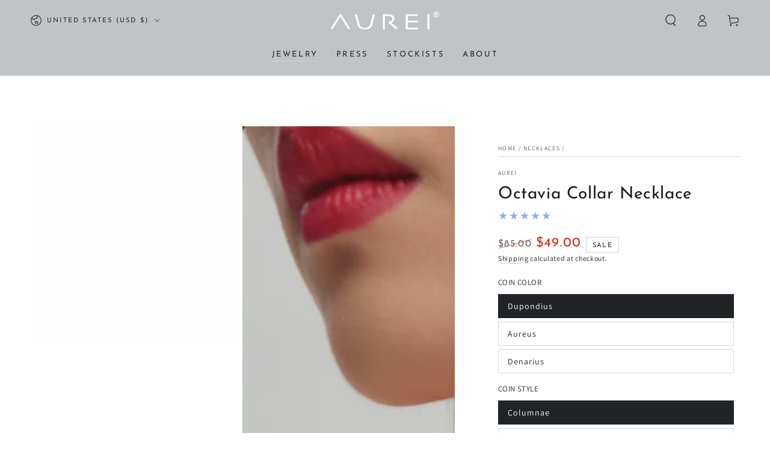

--- FILE ---
content_type: text/html; charset=utf-8
request_url: https://www.aurei.us/collections/necklace/products/octavia-necklace
body_size: 70449
content:















<!doctype html>
<html class="no-js" lang="en">
  <head><!--Content in content_for_header -->
<!--LayoutHub-Embed--><link rel="stylesheet" type="text/css" href="data:text/css;base64," media="all">
<!--LH--><!--/LayoutHub-Embed--><meta charset="utf-8">
    <meta http-equiv="X-UA-Compatible" content="IE=edge">
    <meta name="viewport" content="width=device-width,initial-scale=1">
    <meta name="theme-color" content="">
    <link rel="canonical" href="https://www.aurei.us/products/octavia-necklace">
    <link rel="preconnect" href="https://cdn.shopify.com" crossorigin><link rel="icon" type="image/png" href="//www.aurei.us/cdn/shop/files/fig_logo.png?crop=center&height=32&v=1690529647&width=32"><link rel="preconnect" href="https://fonts.shopifycdn.com" crossorigin><title>
      Octavia Collar Necklace &ndash; AUREI</title><meta name="description" content="Octavia Collar Necklace">

<meta property="og:site_name" content="AUREI">
<meta property="og:url" content="https://www.aurei.us/products/octavia-necklace">
<meta property="og:title" content="Octavia Collar Necklace">
<meta property="og:type" content="product">
<meta property="og:description" content="Octavia Collar Necklace"><meta property="og:image" content="http://www.aurei.us/cdn/shop/products/ScreenShot2022-10-11at10.10.08AM.png?v=1665476050">
  <meta property="og:image:secure_url" content="https://www.aurei.us/cdn/shop/products/ScreenShot2022-10-11at10.10.08AM.png?v=1665476050">
  <meta property="og:image:width" content="1744">
  <meta property="og:image:height" content="1748"><meta property="og:price:amount" content="49.00">
  <meta property="og:price:currency" content="USD"><meta name="twitter:card" content="summary_large_image">
<meta name="twitter:title" content="Octavia Collar Necklace">
<meta name="twitter:description" content="Octavia Collar Necklace">


    <script async crossorigin fetchpriority="high" src="/cdn/shopifycloud/importmap-polyfill/es-modules-shim.2.4.0.js"></script>
<script type="importmap">
      {
        "imports": {
          "mdl-scrollsnap": "//www.aurei.us/cdn/shop/t/12/assets/scrollsnap.js?v=170600829773392310311745351485"
        }
      }
    </script>

    <script src="//www.aurei.us/cdn/shop/t/12/assets/vendor-v4.js" defer="defer"></script>
    <script src="//www.aurei.us/cdn/shop/t/12/assets/pubsub.js?v=64530984355039965911745351485" defer="defer"></script>
    <script src="//www.aurei.us/cdn/shop/t/12/assets/global.js?v=145055488014789174341745351485" defer="defer"></script>
    <script src="//www.aurei.us/cdn/shop/t/12/assets/modules-basis.js?v=7117348240208911571745351485" defer="defer"></script>

    
  <script>window.performance && window.performance.mark && window.performance.mark('shopify.content_for_header.start');</script><meta name="google-site-verification" content="ex7nZvfsMZEQregxVqZ2_7xjLXeciwJWzxXCSYNia0Y">
<meta id="shopify-digital-wallet" name="shopify-digital-wallet" content="/55856496701/digital_wallets/dialog">
<meta name="shopify-checkout-api-token" content="653868f2e2ba7344a65f265b2c3e67a1">
<meta id="in-context-paypal-metadata" data-shop-id="55856496701" data-venmo-supported="false" data-environment="production" data-locale="en_US" data-paypal-v4="true" data-currency="USD">
<link rel="alternate" type="application/json+oembed" href="https://www.aurei.us/products/octavia-necklace.oembed">
<script async="async" src="/checkouts/internal/preloads.js?locale=en-US"></script>
<link rel="preconnect" href="https://shop.app" crossorigin="anonymous">
<script async="async" src="https://shop.app/checkouts/internal/preloads.js?locale=en-US&shop_id=55856496701" crossorigin="anonymous"></script>
<script id="apple-pay-shop-capabilities" type="application/json">{"shopId":55856496701,"countryCode":"US","currencyCode":"USD","merchantCapabilities":["supports3DS"],"merchantId":"gid:\/\/shopify\/Shop\/55856496701","merchantName":"AUREI","requiredBillingContactFields":["postalAddress","email","phone"],"requiredShippingContactFields":["postalAddress","email","phone"],"shippingType":"shipping","supportedNetworks":["visa","masterCard","amex","discover","elo","jcb"],"total":{"type":"pending","label":"AUREI","amount":"1.00"},"shopifyPaymentsEnabled":true,"supportsSubscriptions":true}</script>
<script id="shopify-features" type="application/json">{"accessToken":"653868f2e2ba7344a65f265b2c3e67a1","betas":["rich-media-storefront-analytics"],"domain":"www.aurei.us","predictiveSearch":true,"shopId":55856496701,"locale":"en"}</script>
<script>var Shopify = Shopify || {};
Shopify.shop = "contact-346.myshopify.com";
Shopify.locale = "en";
Shopify.currency = {"active":"USD","rate":"1.0"};
Shopify.country = "US";
Shopify.theme = {"name":"Be Yours","id":132851892285,"schema_name":"Be Yours","schema_version":"8.2.0","theme_store_id":1399,"role":"main"};
Shopify.theme.handle = "null";
Shopify.theme.style = {"id":null,"handle":null};
Shopify.cdnHost = "www.aurei.us/cdn";
Shopify.routes = Shopify.routes || {};
Shopify.routes.root = "/";</script>
<script type="module">!function(o){(o.Shopify=o.Shopify||{}).modules=!0}(window);</script>
<script>!function(o){function n(){var o=[];function n(){o.push(Array.prototype.slice.apply(arguments))}return n.q=o,n}var t=o.Shopify=o.Shopify||{};t.loadFeatures=n(),t.autoloadFeatures=n()}(window);</script>
<script>
  window.ShopifyPay = window.ShopifyPay || {};
  window.ShopifyPay.apiHost = "shop.app\/pay";
  window.ShopifyPay.redirectState = null;
</script>
<script id="shop-js-analytics" type="application/json">{"pageType":"product"}</script>
<script defer="defer" async type="module" src="//www.aurei.us/cdn/shopifycloud/shop-js/modules/v2/client.init-shop-cart-sync_C5BV16lS.en.esm.js"></script>
<script defer="defer" async type="module" src="//www.aurei.us/cdn/shopifycloud/shop-js/modules/v2/chunk.common_CygWptCX.esm.js"></script>
<script type="module">
  await import("//www.aurei.us/cdn/shopifycloud/shop-js/modules/v2/client.init-shop-cart-sync_C5BV16lS.en.esm.js");
await import("//www.aurei.us/cdn/shopifycloud/shop-js/modules/v2/chunk.common_CygWptCX.esm.js");

  window.Shopify.SignInWithShop?.initShopCartSync?.({"fedCMEnabled":true,"windoidEnabled":true});

</script>
<script defer="defer" async type="module" src="//www.aurei.us/cdn/shopifycloud/shop-js/modules/v2/client.payment-terms_CZxnsJam.en.esm.js"></script>
<script defer="defer" async type="module" src="//www.aurei.us/cdn/shopifycloud/shop-js/modules/v2/chunk.common_CygWptCX.esm.js"></script>
<script defer="defer" async type="module" src="//www.aurei.us/cdn/shopifycloud/shop-js/modules/v2/chunk.modal_D71HUcav.esm.js"></script>
<script type="module">
  await import("//www.aurei.us/cdn/shopifycloud/shop-js/modules/v2/client.payment-terms_CZxnsJam.en.esm.js");
await import("//www.aurei.us/cdn/shopifycloud/shop-js/modules/v2/chunk.common_CygWptCX.esm.js");
await import("//www.aurei.us/cdn/shopifycloud/shop-js/modules/v2/chunk.modal_D71HUcav.esm.js");

  
</script>
<script>
  window.Shopify = window.Shopify || {};
  if (!window.Shopify.featureAssets) window.Shopify.featureAssets = {};
  window.Shopify.featureAssets['shop-js'] = {"shop-cart-sync":["modules/v2/client.shop-cart-sync_ZFArdW7E.en.esm.js","modules/v2/chunk.common_CygWptCX.esm.js"],"init-fed-cm":["modules/v2/client.init-fed-cm_CmiC4vf6.en.esm.js","modules/v2/chunk.common_CygWptCX.esm.js"],"shop-button":["modules/v2/client.shop-button_tlx5R9nI.en.esm.js","modules/v2/chunk.common_CygWptCX.esm.js"],"shop-cash-offers":["modules/v2/client.shop-cash-offers_DOA2yAJr.en.esm.js","modules/v2/chunk.common_CygWptCX.esm.js","modules/v2/chunk.modal_D71HUcav.esm.js"],"init-windoid":["modules/v2/client.init-windoid_sURxWdc1.en.esm.js","modules/v2/chunk.common_CygWptCX.esm.js"],"shop-toast-manager":["modules/v2/client.shop-toast-manager_ClPi3nE9.en.esm.js","modules/v2/chunk.common_CygWptCX.esm.js"],"init-shop-email-lookup-coordinator":["modules/v2/client.init-shop-email-lookup-coordinator_B8hsDcYM.en.esm.js","modules/v2/chunk.common_CygWptCX.esm.js"],"init-shop-cart-sync":["modules/v2/client.init-shop-cart-sync_C5BV16lS.en.esm.js","modules/v2/chunk.common_CygWptCX.esm.js"],"avatar":["modules/v2/client.avatar_BTnouDA3.en.esm.js"],"pay-button":["modules/v2/client.pay-button_FdsNuTd3.en.esm.js","modules/v2/chunk.common_CygWptCX.esm.js"],"init-customer-accounts":["modules/v2/client.init-customer-accounts_DxDtT_ad.en.esm.js","modules/v2/client.shop-login-button_C5VAVYt1.en.esm.js","modules/v2/chunk.common_CygWptCX.esm.js","modules/v2/chunk.modal_D71HUcav.esm.js"],"init-shop-for-new-customer-accounts":["modules/v2/client.init-shop-for-new-customer-accounts_ChsxoAhi.en.esm.js","modules/v2/client.shop-login-button_C5VAVYt1.en.esm.js","modules/v2/chunk.common_CygWptCX.esm.js","modules/v2/chunk.modal_D71HUcav.esm.js"],"shop-login-button":["modules/v2/client.shop-login-button_C5VAVYt1.en.esm.js","modules/v2/chunk.common_CygWptCX.esm.js","modules/v2/chunk.modal_D71HUcav.esm.js"],"init-customer-accounts-sign-up":["modules/v2/client.init-customer-accounts-sign-up_CPSyQ0Tj.en.esm.js","modules/v2/client.shop-login-button_C5VAVYt1.en.esm.js","modules/v2/chunk.common_CygWptCX.esm.js","modules/v2/chunk.modal_D71HUcav.esm.js"],"shop-follow-button":["modules/v2/client.shop-follow-button_Cva4Ekp9.en.esm.js","modules/v2/chunk.common_CygWptCX.esm.js","modules/v2/chunk.modal_D71HUcav.esm.js"],"checkout-modal":["modules/v2/client.checkout-modal_BPM8l0SH.en.esm.js","modules/v2/chunk.common_CygWptCX.esm.js","modules/v2/chunk.modal_D71HUcav.esm.js"],"lead-capture":["modules/v2/client.lead-capture_Bi8yE_yS.en.esm.js","modules/v2/chunk.common_CygWptCX.esm.js","modules/v2/chunk.modal_D71HUcav.esm.js"],"shop-login":["modules/v2/client.shop-login_D6lNrXab.en.esm.js","modules/v2/chunk.common_CygWptCX.esm.js","modules/v2/chunk.modal_D71HUcav.esm.js"],"payment-terms":["modules/v2/client.payment-terms_CZxnsJam.en.esm.js","modules/v2/chunk.common_CygWptCX.esm.js","modules/v2/chunk.modal_D71HUcav.esm.js"]};
</script>
<script>(function() {
  var isLoaded = false;
  function asyncLoad() {
    if (isLoaded) return;
    isLoaded = true;
    var urls = ["https:\/\/app.layouthub.com\/shopify\/layouthub.js?shop=contact-346.myshopify.com","https:\/\/storage.googleapis.com\/pdf-uploader-v2.appspot.com\/contact-346\/script\/script17f2ec3b6ab.js?shop=contact-346.myshopify.com","https:\/\/widgets.automizely.com\/returns\/main.js?shop=contact-346.myshopify.com","https:\/\/metashop.dolphinsuite.com\/ow_static\/plugins\/biolink\/js\/clicktracking.js?t=1700664455\u0026shop=contact-346.myshopify.com","https:\/\/cdn.hextom.com\/js\/freeshippingbar.js?shop=contact-346.myshopify.com","https:\/\/na.shgcdn3.com\/pixel-collector.js?shop=contact-346.myshopify.com"];
    for (var i = 0; i < urls.length; i++) {
      var s = document.createElement('script');
      s.type = 'text/javascript';
      s.async = true;
      s.src = urls[i];
      var x = document.getElementsByTagName('script')[0];
      x.parentNode.insertBefore(s, x);
    }
  };
  if(window.attachEvent) {
    window.attachEvent('onload', asyncLoad);
  } else {
    window.addEventListener('load', asyncLoad, false);
  }
})();</script>
<script id="__st">var __st={"a":55856496701,"offset":-28800,"reqid":"8742813f-86ae-4ffc-8b56-7c9403e086c7-1768724194","pageurl":"www.aurei.us\/collections\/necklace\/products\/octavia-necklace","u":"867153398ea9","p":"product","rtyp":"product","rid":6755820306493};</script>
<script>window.ShopifyPaypalV4VisibilityTracking = true;</script>
<script id="captcha-bootstrap">!function(){'use strict';const t='contact',e='account',n='new_comment',o=[[t,t],['blogs',n],['comments',n],[t,'customer']],c=[[e,'customer_login'],[e,'guest_login'],[e,'recover_customer_password'],[e,'create_customer']],r=t=>t.map((([t,e])=>`form[action*='/${t}']:not([data-nocaptcha='true']) input[name='form_type'][value='${e}']`)).join(','),a=t=>()=>t?[...document.querySelectorAll(t)].map((t=>t.form)):[];function s(){const t=[...o],e=r(t);return a(e)}const i='password',u='form_key',d=['recaptcha-v3-token','g-recaptcha-response','h-captcha-response',i],f=()=>{try{return window.sessionStorage}catch{return}},m='__shopify_v',_=t=>t.elements[u];function p(t,e,n=!1){try{const o=window.sessionStorage,c=JSON.parse(o.getItem(e)),{data:r}=function(t){const{data:e,action:n}=t;return t[m]||n?{data:e,action:n}:{data:t,action:n}}(c);for(const[e,n]of Object.entries(r))t.elements[e]&&(t.elements[e].value=n);n&&o.removeItem(e)}catch(o){console.error('form repopulation failed',{error:o})}}const l='form_type',E='cptcha';function T(t){t.dataset[E]=!0}const w=window,h=w.document,L='Shopify',v='ce_forms',y='captcha';let A=!1;((t,e)=>{const n=(g='f06e6c50-85a8-45c8-87d0-21a2b65856fe',I='https://cdn.shopify.com/shopifycloud/storefront-forms-hcaptcha/ce_storefront_forms_captcha_hcaptcha.v1.5.2.iife.js',D={infoText:'Protected by hCaptcha',privacyText:'Privacy',termsText:'Terms'},(t,e,n)=>{const o=w[L][v],c=o.bindForm;if(c)return c(t,g,e,D).then(n);var r;o.q.push([[t,g,e,D],n]),r=I,A||(h.body.append(Object.assign(h.createElement('script'),{id:'captcha-provider',async:!0,src:r})),A=!0)});var g,I,D;w[L]=w[L]||{},w[L][v]=w[L][v]||{},w[L][v].q=[],w[L][y]=w[L][y]||{},w[L][y].protect=function(t,e){n(t,void 0,e),T(t)},Object.freeze(w[L][y]),function(t,e,n,w,h,L){const[v,y,A,g]=function(t,e,n){const i=e?o:[],u=t?c:[],d=[...i,...u],f=r(d),m=r(i),_=r(d.filter((([t,e])=>n.includes(e))));return[a(f),a(m),a(_),s()]}(w,h,L),I=t=>{const e=t.target;return e instanceof HTMLFormElement?e:e&&e.form},D=t=>v().includes(t);t.addEventListener('submit',(t=>{const e=I(t);if(!e)return;const n=D(e)&&!e.dataset.hcaptchaBound&&!e.dataset.recaptchaBound,o=_(e),c=g().includes(e)&&(!o||!o.value);(n||c)&&t.preventDefault(),c&&!n&&(function(t){try{if(!f())return;!function(t){const e=f();if(!e)return;const n=_(t);if(!n)return;const o=n.value;o&&e.removeItem(o)}(t);const e=Array.from(Array(32),(()=>Math.random().toString(36)[2])).join('');!function(t,e){_(t)||t.append(Object.assign(document.createElement('input'),{type:'hidden',name:u})),t.elements[u].value=e}(t,e),function(t,e){const n=f();if(!n)return;const o=[...t.querySelectorAll(`input[type='${i}']`)].map((({name:t})=>t)),c=[...d,...o],r={};for(const[a,s]of new FormData(t).entries())c.includes(a)||(r[a]=s);n.setItem(e,JSON.stringify({[m]:1,action:t.action,data:r}))}(t,e)}catch(e){console.error('failed to persist form',e)}}(e),e.submit())}));const S=(t,e)=>{t&&!t.dataset[E]&&(n(t,e.some((e=>e===t))),T(t))};for(const o of['focusin','change'])t.addEventListener(o,(t=>{const e=I(t);D(e)&&S(e,y())}));const B=e.get('form_key'),M=e.get(l),P=B&&M;t.addEventListener('DOMContentLoaded',(()=>{const t=y();if(P)for(const e of t)e.elements[l].value===M&&p(e,B);[...new Set([...A(),...v().filter((t=>'true'===t.dataset.shopifyCaptcha))])].forEach((e=>S(e,t)))}))}(h,new URLSearchParams(w.location.search),n,t,e,['guest_login'])})(!0,!0)}();</script>
<script integrity="sha256-4kQ18oKyAcykRKYeNunJcIwy7WH5gtpwJnB7kiuLZ1E=" data-source-attribution="shopify.loadfeatures" defer="defer" src="//www.aurei.us/cdn/shopifycloud/storefront/assets/storefront/load_feature-a0a9edcb.js" crossorigin="anonymous"></script>
<script crossorigin="anonymous" defer="defer" src="//www.aurei.us/cdn/shopifycloud/storefront/assets/shopify_pay/storefront-65b4c6d7.js?v=20250812"></script>
<script data-source-attribution="shopify.dynamic_checkout.dynamic.init">var Shopify=Shopify||{};Shopify.PaymentButton=Shopify.PaymentButton||{isStorefrontPortableWallets:!0,init:function(){window.Shopify.PaymentButton.init=function(){};var t=document.createElement("script");t.src="https://www.aurei.us/cdn/shopifycloud/portable-wallets/latest/portable-wallets.en.js",t.type="module",document.head.appendChild(t)}};
</script>
<script data-source-attribution="shopify.dynamic_checkout.buyer_consent">
  function portableWalletsHideBuyerConsent(e){var t=document.getElementById("shopify-buyer-consent"),n=document.getElementById("shopify-subscription-policy-button");t&&n&&(t.classList.add("hidden"),t.setAttribute("aria-hidden","true"),n.removeEventListener("click",e))}function portableWalletsShowBuyerConsent(e){var t=document.getElementById("shopify-buyer-consent"),n=document.getElementById("shopify-subscription-policy-button");t&&n&&(t.classList.remove("hidden"),t.removeAttribute("aria-hidden"),n.addEventListener("click",e))}window.Shopify?.PaymentButton&&(window.Shopify.PaymentButton.hideBuyerConsent=portableWalletsHideBuyerConsent,window.Shopify.PaymentButton.showBuyerConsent=portableWalletsShowBuyerConsent);
</script>
<script>
  function portableWalletsCleanup(e){e&&e.src&&console.error("Failed to load portable wallets script "+e.src);var t=document.querySelectorAll("shopify-accelerated-checkout .shopify-payment-button__skeleton, shopify-accelerated-checkout-cart .wallet-cart-button__skeleton"),e=document.getElementById("shopify-buyer-consent");for(let e=0;e<t.length;e++)t[e].remove();e&&e.remove()}function portableWalletsNotLoadedAsModule(e){e instanceof ErrorEvent&&"string"==typeof e.message&&e.message.includes("import.meta")&&"string"==typeof e.filename&&e.filename.includes("portable-wallets")&&(window.removeEventListener("error",portableWalletsNotLoadedAsModule),window.Shopify.PaymentButton.failedToLoad=e,"loading"===document.readyState?document.addEventListener("DOMContentLoaded",window.Shopify.PaymentButton.init):window.Shopify.PaymentButton.init())}window.addEventListener("error",portableWalletsNotLoadedAsModule);
</script>

<script type="module" src="https://www.aurei.us/cdn/shopifycloud/portable-wallets/latest/portable-wallets.en.js" onError="portableWalletsCleanup(this)" crossorigin="anonymous"></script>
<script nomodule>
  document.addEventListener("DOMContentLoaded", portableWalletsCleanup);
</script>

<link id="shopify-accelerated-checkout-styles" rel="stylesheet" media="screen" href="https://www.aurei.us/cdn/shopifycloud/portable-wallets/latest/accelerated-checkout-backwards-compat.css" crossorigin="anonymous">
<style id="shopify-accelerated-checkout-cart">
        #shopify-buyer-consent {
  margin-top: 1em;
  display: inline-block;
  width: 100%;
}

#shopify-buyer-consent.hidden {
  display: none;
}

#shopify-subscription-policy-button {
  background: none;
  border: none;
  padding: 0;
  text-decoration: underline;
  font-size: inherit;
  cursor: pointer;
}

#shopify-subscription-policy-button::before {
  box-shadow: none;
}

      </style>
<script id="sections-script" data-sections="header" defer="defer" src="//www.aurei.us/cdn/shop/t/12/compiled_assets/scripts.js?v=4089"></script>
<script>window.performance && window.performance.mark && window.performance.mark('shopify.content_for_header.end');</script>
  





  <script type="text/javascript">
    
      window.__shgMoneyFormat = window.__shgMoneyFormat || {"USD":{"currency":"USD","currency_symbol":"$","currency_symbol_location":"left","decimal_places":2,"decimal_separator":".","thousands_separator":","}};
    
    window.__shgCurrentCurrencyCode = window.__shgCurrentCurrencyCode || {
      currency: "USD",
      currency_symbol: "$",
      decimal_separator: ".",
      thousands_separator: ",",
      decimal_places: 2,
      currency_symbol_location: "left"
    };
  </script>


<style data-shopify>@font-face {
  font-family: Assistant;
  font-weight: 400;
  font-style: normal;
  font-display: swap;
  src: url("//www.aurei.us/cdn/fonts/assistant/assistant_n4.9120912a469cad1cc292572851508ca49d12e768.woff2") format("woff2"),
       url("//www.aurei.us/cdn/fonts/assistant/assistant_n4.6e9875ce64e0fefcd3f4446b7ec9036b3ddd2985.woff") format("woff");
}

  @font-face {
  font-family: Assistant;
  font-weight: 600;
  font-style: normal;
  font-display: swap;
  src: url("//www.aurei.us/cdn/fonts/assistant/assistant_n6.b2cbcfa81550fc99b5d970d0ef582eebcbac24e0.woff2") format("woff2"),
       url("//www.aurei.us/cdn/fonts/assistant/assistant_n6.5dced1e1f897f561a8304b6ef1c533d81fd1c6e0.woff") format("woff");
}

  
  
  @font-face {
  font-family: "Josefin Sans";
  font-weight: 400;
  font-style: normal;
  font-display: swap;
  src: url("//www.aurei.us/cdn/fonts/josefin_sans/josefinsans_n4.70f7efd699799949e6d9f99bc20843a2c86a2e0f.woff2") format("woff2"),
       url("//www.aurei.us/cdn/fonts/josefin_sans/josefinsans_n4.35d308a1bdf56e5556bc2ac79702c721e4e2e983.woff") format("woff");
}

  @font-face {
  font-family: "Josefin Sans";
  font-weight: 600;
  font-style: normal;
  font-display: swap;
  src: url("//www.aurei.us/cdn/fonts/josefin_sans/josefinsans_n6.afe095792949c54ae236c64ec95a9caea4be35d6.woff2") format("woff2"),
       url("//www.aurei.us/cdn/fonts/josefin_sans/josefinsans_n6.0ea222c12f299e43fa61b9245ec23b623ebeb1e9.woff") format("woff");
}


  :root {
    --font-body-family: Assistant, sans-serif;
    --font-body-style: normal;
    --font-body-weight: 400;

    --font-heading-family: "Josefin Sans", sans-serif;
    --font-heading-style: normal;
    --font-heading-weight: 400;

    --font-body-scale: 1.0;
    --font-heading-scale: 1.0;

    --font-navigation-family: var(--font-heading-family);
    --font-navigation-size: 13px;
    --font-navigation-weight: var(--font-heading-weight);
    --font-button-family: var(--font-heading-family);
    --font-button-size: 13px;
    --font-button-baseline: 0.3rem;
    --font-price-family: var(--font-heading-family);
    --font-price-scale: var(--font-heading-scale);

    --color-base-text: 33, 35, 38;
    --color-base-background: 255, 255, 255;
    --color-base-solid-button-labels: 255, 255, 255;
    --color-base-outline-button-labels: 26, 27, 24;
    --color-base-accent: 26, 27, 24;
    --color-base-heading: 26, 27, 24;
    --color-base-border: 210, 213, 217;
    --color-placeholder: 243, 243, 243;
    --color-overlay: 33, 35, 38;
    --color-keyboard-focus: 135, 173, 245;
    --color-shadow: 168, 232, 226;
    --shadow-opacity: 1;

    --color-background-dark: 235, 235, 235;
    --color-price: #1a1b18;
    --color-sale-price: #d72c0d;
    --color-sale-badge-background: #d72c0d;
    --color-reviews: #87adf5;
    --color-critical: #d72c0d;
    --color-success: #008060;
    --color-highlight: 135, 173, 245;

    --payment-terms-background-color: #ffffff;
    --page-width: 160rem;
    --page-width-margin: 0rem;

    --card-color-scheme: var(--color-placeholder);
    --card-text-alignment: left;
    --card-flex-alignment: flex-left;
    --card-image-padding: 0px;
    --card-border-width: 0px;
    --card-radius: 0px;
    --card-shadow-horizontal-offset: 0px;
    --card-shadow-vertical-offset: 0px;
    
    --button-radius: 0px;
    --button-border-width: 2px;
    --button-shadow-horizontal-offset: 0px;
    --button-shadow-vertical-offset: 0px;

    --spacing-sections-desktop: 0px;
    --spacing-sections-mobile: 0px;

    --gradient-free-ship-progress: radial-gradient(rgba(137, 143, 239, 1), rgba(120, 196, 245, 1) 100%);
    --gradient-free-ship-complete: linear-gradient(54deg, rgba(114, 255, 179, 1) 14%, rgba(255, 250, 99, 1) 85%);

    --plabel-price-tag-color: #000000;
    --plabel-price-tag-background: #d1d5db;
    --plabel-price-tag-height: 2.5rem;

    --swatch-outline-color: #f4f6f8;
  }

  *,
  *::before,
  *::after {
    box-sizing: inherit;
  }

  html {
    box-sizing: border-box;
    font-size: calc(var(--font-body-scale) * 62.5%);
    height: 100%;
  }

  body {
    min-height: 100%;
    margin: 0;
    font-size: 1.5rem;
    letter-spacing: 0.06rem;
    line-height: calc(1 + 0.8 / var(--font-body-scale));
    font-family: var(--font-body-family);
    font-style: var(--font-body-style);
    font-weight: var(--font-body-weight);
  }

  @media screen and (min-width: 750px) {
    body {
      font-size: 1.6rem;
    }
  }</style><link href="//www.aurei.us/cdn/shop/t/12/assets/base.css?v=149392232924154604241757269751" rel="stylesheet" type="text/css" media="all" /><link rel="stylesheet" href="//www.aurei.us/cdn/shop/t/12/assets/apps.css?v=58555770612562691921745351484" media="print" fetchpriority="low" onload="this.media='all'"><link rel="preload" as="font" href="//www.aurei.us/cdn/fonts/assistant/assistant_n4.9120912a469cad1cc292572851508ca49d12e768.woff2" type="font/woff2" crossorigin><link rel="preload" as="font" href="//www.aurei.us/cdn/fonts/josefin_sans/josefinsans_n4.70f7efd699799949e6d9f99bc20843a2c86a2e0f.woff2" type="font/woff2" crossorigin><link rel="stylesheet" href="//www.aurei.us/cdn/shop/t/12/assets/component-predictive-search.css?v=94320327991181004901745351485" media="print" onload="this.media='all'"><link rel="stylesheet" href="//www.aurei.us/cdn/shop/t/12/assets/component-color-swatches.css?v=147375175252346861151745351484" media="print" onload="this.media='all'"><script>
  document.documentElement.classList.replace('no-js', 'js');

  window.theme = window.theme || {};

  theme.routes = {
    root_url: '/',
    cart_url: '/cart',
    cart_add_url: '/cart/add',
    cart_change_url: '/cart/change',
    cart_update_url: '/cart/update',
    search_url: '/search',
    predictive_search_url: '/search/suggest'
  };

  theme.cartStrings = {
    error: `There was an error while updating your cart. Please try again.`,
    quantityError: `You can only add [quantity] of this item to your cart.`
  };

  theme.variantStrings = {
    addToCart: `Add to cart`,
    soldOut: `Sold out`,
    unavailable: `Unavailable`,
    preOrder: `Pre-order`
  };

  theme.accessibilityStrings = {
    imageAvailable: `Image [index] is now available in gallery view`,
    shareSuccess: `Link copied to clipboard!`
  }

  theme.dateStrings = {
    d: `D`,
    day: `Day`,
    days: `Days`,
    hour: `Hour`,
    hours: `Hours`,
    minute: `Min`,
    minutes: `Mins`,
    second: `Sec`,
    seconds: `Secs`
  };theme.shopSettings = {
    moneyFormat: "\u003cspan class=transcy-money\u003e${{amount}}\u003c\/span\u003e",
    isoCode: "USD",
    cartDrawer: true,
    currencyCode: false,
    giftwrapRate: 'product'
  };

  theme.settings = {
    themeName: 'Be Yours',
    themeVersion: '8.2.0',
    agencyId: ''
  };

  /*! (c) Andrea Giammarchi @webreflection ISC */
  !function(){"use strict";var e=function(e,t){var n=function(e){for(var t=0,n=e.length;t<n;t++)r(e[t])},r=function(e){var t=e.target,n=e.attributeName,r=e.oldValue;t.attributeChangedCallback(n,r,t.getAttribute(n))};return function(o,a){var l=o.constructor.observedAttributes;return l&&e(a).then((function(){new t(n).observe(o,{attributes:!0,attributeOldValue:!0,attributeFilter:l});for(var e=0,a=l.length;e<a;e++)o.hasAttribute(l[e])&&r({target:o,attributeName:l[e],oldValue:null})})),o}};function t(e,t){(null==t||t>e.length)&&(t=e.length);for(var n=0,r=new Array(t);n<t;n++)r[n]=e[n];return r}function n(e,n){var r="undefined"!=typeof Symbol&&e[Symbol.iterator]||e["@@iterator"];if(!r){if(Array.isArray(e)||(r=function(e,n){if(e){if("string"==typeof e)return t(e,n);var r=Object.prototype.toString.call(e).slice(8,-1);return"Object"===r&&e.constructor&&(r=e.constructor.name),"Map"===r||"Set"===r?Array.from(e):"Arguments"===r||/^(?:Ui|I)nt(?:8|16|32)(?:Clamped)?Array$/.test(r)?t(e,n):void 0}}(e))||n&&e&&"number"==typeof e.length){r&&(e=r);var o=0,a=function(){};return{s:a,n:function(){return o>=e.length?{done:!0}:{done:!1,value:e[o++]}},e:function(e){throw e},f:a}}throw new TypeError("Invalid attempt to iterate non-iterable instance.\nIn order to be iterable, non-array objects must have a [Symbol.iterator]() method.")}var l,i=!0,u=!1;return{s:function(){r=r.call(e)},n:function(){var e=r.next();return i=e.done,e},e:function(e){u=!0,l=e},f:function(){try{i||null==r.return||r.return()}finally{if(u)throw l}}}}
  /*! (c) Andrea Giammarchi - ISC */var r=!0,o=!1,a="querySelectorAll",l="querySelectorAll",i=self,u=i.document,c=i.Element,s=i.MutationObserver,f=i.Set,d=i.WeakMap,h=function(e){return l in e},v=[].filter,g=function(e){var t=new d,i=function(n,r){var o;if(r)for(var a,l=function(e){return e.matches||e.webkitMatchesSelector||e.msMatchesSelector}(n),i=0,u=p.length;i<u;i++)l.call(n,a=p[i])&&(t.has(n)||t.set(n,new f),(o=t.get(n)).has(a)||(o.add(a),e.handle(n,r,a)));else t.has(n)&&(o=t.get(n),t.delete(n),o.forEach((function(t){e.handle(n,r,t)})))},g=function(e){for(var t=!(arguments.length>1&&void 0!==arguments[1])||arguments[1],n=0,r=e.length;n<r;n++)i(e[n],t)},p=e.query,y=e.root||u,m=function(e){var t=arguments.length>1&&void 0!==arguments[1]?arguments[1]:document,l=arguments.length>2&&void 0!==arguments[2]?arguments[2]:MutationObserver,i=arguments.length>3&&void 0!==arguments[3]?arguments[3]:["*"],u=function t(o,l,i,u,c,s){var f,d=n(o);try{for(d.s();!(f=d.n()).done;){var h=f.value;(s||a in h)&&(c?i.has(h)||(i.add(h),u.delete(h),e(h,c)):u.has(h)||(u.add(h),i.delete(h),e(h,c)),s||t(h[a](l),l,i,u,c,r))}}catch(e){d.e(e)}finally{d.f()}},c=new l((function(e){if(i.length){var t,a=i.join(","),l=new Set,c=new Set,s=n(e);try{for(s.s();!(t=s.n()).done;){var f=t.value,d=f.addedNodes,h=f.removedNodes;u(h,a,l,c,o,o),u(d,a,l,c,r,o)}}catch(e){s.e(e)}finally{s.f()}}})),s=c.observe;return(c.observe=function(e){return s.call(c,e,{subtree:r,childList:r})})(t),c}(i,y,s,p),b=c.prototype.attachShadow;return b&&(c.prototype.attachShadow=function(e){var t=b.call(this,e);return m.observe(t),t}),p.length&&g(y[l](p)),{drop:function(e){for(var n=0,r=e.length;n<r;n++)t.delete(e[n])},flush:function(){for(var e=m.takeRecords(),t=0,n=e.length;t<n;t++)g(v.call(e[t].removedNodes,h),!1),g(v.call(e[t].addedNodes,h),!0)},observer:m,parse:g}},p=self,y=p.document,m=p.Map,b=p.MutationObserver,w=p.Object,E=p.Set,S=p.WeakMap,A=p.Element,M=p.HTMLElement,O=p.Node,N=p.Error,C=p.TypeError,T=p.Reflect,q=w.defineProperty,I=w.keys,D=w.getOwnPropertyNames,L=w.setPrototypeOf,P=!self.customElements,k=function(e){for(var t=I(e),n=[],r=t.length,o=0;o<r;o++)n[o]=e[t[o]],delete e[t[o]];return function(){for(var o=0;o<r;o++)e[t[o]]=n[o]}};if(P){var x=function(){var e=this.constructor;if(!$.has(e))throw new C("Illegal constructor");var t=$.get(e);if(W)return z(W,t);var n=H.call(y,t);return z(L(n,e.prototype),t)},H=y.createElement,$=new m,_=new m,j=new m,R=new m,V=[],U=g({query:V,handle:function(e,t,n){var r=j.get(n);if(t&&!r.isPrototypeOf(e)){var o=k(e);W=L(e,r);try{new r.constructor}finally{W=null,o()}}var a="".concat(t?"":"dis","connectedCallback");a in r&&e[a]()}}).parse,W=null,F=function(e){if(!_.has(e)){var t,n=new Promise((function(e){t=e}));_.set(e,{$:n,_:t})}return _.get(e).$},z=e(F,b);q(self,"customElements",{configurable:!0,value:{define:function(e,t){if(R.has(e))throw new N('the name "'.concat(e,'" has already been used with this registry'));$.set(t,e),j.set(e,t.prototype),R.set(e,t),V.push(e),F(e).then((function(){U(y.querySelectorAll(e))})),_.get(e)._(t)},get:function(e){return R.get(e)},whenDefined:F}}),q(x.prototype=M.prototype,"constructor",{value:x}),q(self,"HTMLElement",{configurable:!0,value:x}),q(y,"createElement",{configurable:!0,value:function(e,t){var n=t&&t.is,r=n?R.get(n):R.get(e);return r?new r:H.call(y,e)}}),"isConnected"in O.prototype||q(O.prototype,"isConnected",{configurable:!0,get:function(){return!(this.ownerDocument.compareDocumentPosition(this)&this.DOCUMENT_POSITION_DISCONNECTED)}})}else if(P=!self.customElements.get("extends-li"))try{var B=function e(){return self.Reflect.construct(HTMLLIElement,[],e)};B.prototype=HTMLLIElement.prototype;var G="extends-li";self.customElements.define("extends-li",B,{extends:"li"}),P=y.createElement("li",{is:G}).outerHTML.indexOf(G)<0;var J=self.customElements,K=J.get,Q=J.whenDefined;q(self.customElements,"whenDefined",{configurable:!0,value:function(e){var t=this;return Q.call(this,e).then((function(n){return n||K.call(t,e)}))}})}catch(e){}if(P){var X=function(e){var t=ae.get(e);ve(t.querySelectorAll(this),e.isConnected)},Y=self.customElements,Z=y.createElement,ee=Y.define,te=Y.get,ne=Y.upgrade,re=T||{construct:function(e){return e.call(this)}},oe=re.construct,ae=new S,le=new E,ie=new m,ue=new m,ce=new m,se=new m,fe=[],de=[],he=function(e){return se.get(e)||te.call(Y,e)},ve=g({query:de,handle:function(e,t,n){var r=ce.get(n);if(t&&!r.isPrototypeOf(e)){var o=k(e);be=L(e,r);try{new r.constructor}finally{be=null,o()}}var a="".concat(t?"":"dis","connectedCallback");a in r&&e[a]()}}).parse,ge=g({query:fe,handle:function(e,t){ae.has(e)&&(t?le.add(e):le.delete(e),de.length&&X.call(de,e))}}).parse,pe=A.prototype.attachShadow;pe&&(A.prototype.attachShadow=function(e){var t=pe.call(this,e);return ae.set(this,t),t});var ye=function(e){if(!ue.has(e)){var t,n=new Promise((function(e){t=e}));ue.set(e,{$:n,_:t})}return ue.get(e).$},me=e(ye,b),be=null;D(self).filter((function(e){return/^HTML.*Element$/.test(e)})).forEach((function(e){var t=self[e];function n(){var e=this.constructor;if(!ie.has(e))throw new C("Illegal constructor");var n=ie.get(e),r=n.is,o=n.tag;if(r){if(be)return me(be,r);var a=Z.call(y,o);return a.setAttribute("is",r),me(L(a,e.prototype),r)}return oe.call(this,t,[],e)}q(n.prototype=t.prototype,"constructor",{value:n}),q(self,e,{value:n})})),q(y,"createElement",{configurable:!0,value:function(e,t){var n=t&&t.is;if(n){var r=se.get(n);if(r&&ie.get(r).tag===e)return new r}var o=Z.call(y,e);return n&&o.setAttribute("is",n),o}}),q(Y,"get",{configurable:!0,value:he}),q(Y,"whenDefined",{configurable:!0,value:ye}),q(Y,"upgrade",{configurable:!0,value:function(e){var t=e.getAttribute("is");if(t){var n=se.get(t);if(n)return void me(L(e,n.prototype),t)}ne.call(Y,e)}}),q(Y,"define",{configurable:!0,value:function(e,t,n){if(he(e))throw new N("'".concat(e,"' has already been defined as a custom element"));var r,o=n&&n.extends;ie.set(t,o?{is:e,tag:o}:{is:"",tag:e}),o?(r="".concat(o,'[is="').concat(e,'"]'),ce.set(r,t.prototype),se.set(e,t),de.push(r)):(ee.apply(Y,arguments),fe.push(r=e)),ye(e).then((function(){o?(ve(y.querySelectorAll(r)),le.forEach(X,[r])):ge(y.querySelectorAll(r))})),ue.get(e)._(t)}})}}();
</script>


<script type="text/javascript">
  
    window.SHG_CUSTOMER = null;
  
</script>







<!-- BEGIN app block: shopify://apps/judge-me-reviews/blocks/judgeme_core/61ccd3b1-a9f2-4160-9fe9-4fec8413e5d8 --><!-- Start of Judge.me Core -->






<link rel="dns-prefetch" href="https://cdnwidget.judge.me">
<link rel="dns-prefetch" href="https://cdn.judge.me">
<link rel="dns-prefetch" href="https://cdn1.judge.me">
<link rel="dns-prefetch" href="https://api.judge.me">

<script data-cfasync='false' class='jdgm-settings-script'>window.jdgmSettings={"pagination":5,"disable_web_reviews":false,"badge_no_review_text":"No reviews","badge_n_reviews_text":"{{ n }} review/reviews","hide_badge_preview_if_no_reviews":true,"badge_hide_text":false,"enforce_center_preview_badge":false,"widget_title":"Customer Reviews","widget_open_form_text":"Write a review","widget_close_form_text":"Cancel review","widget_refresh_page_text":"Refresh page","widget_summary_text":"Based on {{ number_of_reviews }} review/reviews","widget_no_review_text":"Be the first to write a review","widget_name_field_text":"Display name","widget_verified_name_field_text":"Verified Name (public)","widget_name_placeholder_text":"Display name","widget_required_field_error_text":"This field is required.","widget_email_field_text":"Email address","widget_verified_email_field_text":"Verified Email (private, can not be edited)","widget_email_placeholder_text":"Your email address","widget_email_field_error_text":"Please enter a valid email address.","widget_rating_field_text":"Rating","widget_review_title_field_text":"Review Title","widget_review_title_placeholder_text":"Give your review a title","widget_review_body_field_text":"Review content","widget_review_body_placeholder_text":"Start writing here...","widget_pictures_field_text":"Picture/Video (optional)","widget_submit_review_text":"Submit Review","widget_submit_verified_review_text":"Submit Verified Review","widget_submit_success_msg_with_auto_publish":"Thank you! Please refresh the page in a few moments to see your review. You can remove or edit your review by logging into \u003ca href='https://judge.me/login' target='_blank' rel='nofollow noopener'\u003eJudge.me\u003c/a\u003e","widget_submit_success_msg_no_auto_publish":"Thank you! Your review will be published as soon as it is approved by the shop admin. You can remove or edit your review by logging into \u003ca href='https://judge.me/login' target='_blank' rel='nofollow noopener'\u003eJudge.me\u003c/a\u003e","widget_show_default_reviews_out_of_total_text":"Showing {{ n_reviews_shown }} out of {{ n_reviews }} reviews.","widget_show_all_link_text":"Show all","widget_show_less_link_text":"Show less","widget_author_said_text":"{{ reviewer_name }} said:","widget_days_text":"{{ n }} days ago","widget_weeks_text":"{{ n }} week/weeks ago","widget_months_text":"{{ n }} month/months ago","widget_years_text":"{{ n }} year/years ago","widget_yesterday_text":"Yesterday","widget_today_text":"Today","widget_replied_text":"\u003e\u003e {{ shop_name }} replied:","widget_read_more_text":"Read more","widget_reviewer_name_as_initial":"","widget_rating_filter_color":"#fbcd0a","widget_rating_filter_see_all_text":"See all reviews","widget_sorting_most_recent_text":"Most Recent","widget_sorting_highest_rating_text":"Highest Rating","widget_sorting_lowest_rating_text":"Lowest Rating","widget_sorting_with_pictures_text":"Only Pictures","widget_sorting_most_helpful_text":"Most Helpful","widget_open_question_form_text":"Ask a question","widget_reviews_subtab_text":"Reviews","widget_questions_subtab_text":"Questions","widget_question_label_text":"Question","widget_answer_label_text":"Answer","widget_question_placeholder_text":"Write your question here","widget_submit_question_text":"Submit Question","widget_question_submit_success_text":"Thank you for your question! We will notify you once it gets answered.","verified_badge_text":"Verified","verified_badge_bg_color":"","verified_badge_text_color":"","verified_badge_placement":"left-of-reviewer-name","widget_review_max_height":"","widget_hide_border":false,"widget_social_share":false,"widget_thumb":false,"widget_review_location_show":false,"widget_location_format":"","all_reviews_include_out_of_store_products":true,"all_reviews_out_of_store_text":"(out of store)","all_reviews_pagination":100,"all_reviews_product_name_prefix_text":"about","enable_review_pictures":true,"enable_question_anwser":false,"widget_theme":"default","review_date_format":"mm/dd/yyyy","default_sort_method":"most-recent","widget_product_reviews_subtab_text":"Product Reviews","widget_shop_reviews_subtab_text":"Shop Reviews","widget_other_products_reviews_text":"Reviews for other products","widget_store_reviews_subtab_text":"Store reviews","widget_no_store_reviews_text":"This store hasn't received any reviews yet","widget_web_restriction_product_reviews_text":"This product hasn't received any reviews yet","widget_no_items_text":"No items found","widget_show_more_text":"Show more","widget_write_a_store_review_text":"Write a Store Review","widget_other_languages_heading":"Reviews in Other Languages","widget_translate_review_text":"Translate review to {{ language }}","widget_translating_review_text":"Translating...","widget_show_original_translation_text":"Show original ({{ language }})","widget_translate_review_failed_text":"Review couldn't be translated.","widget_translate_review_retry_text":"Retry","widget_translate_review_try_again_later_text":"Try again later","show_product_url_for_grouped_product":false,"widget_sorting_pictures_first_text":"Pictures First","show_pictures_on_all_rev_page_mobile":false,"show_pictures_on_all_rev_page_desktop":false,"floating_tab_hide_mobile_install_preference":false,"floating_tab_button_name":"★ Reviews","floating_tab_title":"Let customers speak for us","floating_tab_button_color":"","floating_tab_button_background_color":"","floating_tab_url":"","floating_tab_url_enabled":false,"floating_tab_tab_style":"text","all_reviews_text_badge_text":"Customers rate us {{ shop.metafields.judgeme.all_reviews_rating | round: 1 }}/5 based on {{ shop.metafields.judgeme.all_reviews_count }} reviews.","all_reviews_text_badge_text_branded_style":"{{ shop.metafields.judgeme.all_reviews_rating | round: 1 }} out of 5 stars based on {{ shop.metafields.judgeme.all_reviews_count }} reviews","is_all_reviews_text_badge_a_link":false,"show_stars_for_all_reviews_text_badge":false,"all_reviews_text_badge_url":"","all_reviews_text_style":"text","all_reviews_text_color_style":"judgeme_brand_color","all_reviews_text_color":"#108474","all_reviews_text_show_jm_brand":true,"featured_carousel_show_header":true,"featured_carousel_title":"Let customers speak for us","testimonials_carousel_title":"Customers are saying","videos_carousel_title":"Real customer stories","cards_carousel_title":"Customers are saying","featured_carousel_count_text":"from {{ n }} reviews","featured_carousel_add_link_to_all_reviews_page":false,"featured_carousel_url":"","featured_carousel_show_images":true,"featured_carousel_autoslide_interval":5,"featured_carousel_arrows_on_the_sides":false,"featured_carousel_height":250,"featured_carousel_width":80,"featured_carousel_image_size":0,"featured_carousel_image_height":250,"featured_carousel_arrow_color":"#eeeeee","verified_count_badge_style":"vintage","verified_count_badge_orientation":"horizontal","verified_count_badge_color_style":"judgeme_brand_color","verified_count_badge_color":"#108474","is_verified_count_badge_a_link":false,"verified_count_badge_url":"","verified_count_badge_show_jm_brand":true,"widget_rating_preset_default":5,"widget_first_sub_tab":"product-reviews","widget_show_histogram":true,"widget_histogram_use_custom_color":false,"widget_pagination_use_custom_color":false,"widget_star_use_custom_color":false,"widget_verified_badge_use_custom_color":false,"widget_write_review_use_custom_color":false,"picture_reminder_submit_button":"Upload Pictures","enable_review_videos":false,"mute_video_by_default":false,"widget_sorting_videos_first_text":"Videos First","widget_review_pending_text":"Pending","featured_carousel_items_for_large_screen":3,"social_share_options_order":"Facebook,Twitter","remove_microdata_snippet":true,"disable_json_ld":false,"enable_json_ld_products":false,"preview_badge_show_question_text":false,"preview_badge_no_question_text":"No questions","preview_badge_n_question_text":"{{ number_of_questions }} question/questions","qa_badge_show_icon":false,"qa_badge_position":"same-row","remove_judgeme_branding":false,"widget_add_search_bar":false,"widget_search_bar_placeholder":"Search","widget_sorting_verified_only_text":"Verified only","featured_carousel_theme":"default","featured_carousel_show_rating":true,"featured_carousel_show_title":true,"featured_carousel_show_body":true,"featured_carousel_show_date":false,"featured_carousel_show_reviewer":true,"featured_carousel_show_product":false,"featured_carousel_header_background_color":"#108474","featured_carousel_header_text_color":"#ffffff","featured_carousel_name_product_separator":"reviewed","featured_carousel_full_star_background":"#108474","featured_carousel_empty_star_background":"#dadada","featured_carousel_vertical_theme_background":"#f9fafb","featured_carousel_verified_badge_enable":false,"featured_carousel_verified_badge_color":"#108474","featured_carousel_border_style":"round","featured_carousel_review_line_length_limit":3,"featured_carousel_more_reviews_button_text":"Read more reviews","featured_carousel_view_product_button_text":"View product","all_reviews_page_load_reviews_on":"scroll","all_reviews_page_load_more_text":"Load More Reviews","disable_fb_tab_reviews":false,"enable_ajax_cdn_cache":false,"widget_public_name_text":"displayed publicly like","default_reviewer_name":"John Smith","default_reviewer_name_has_non_latin":true,"widget_reviewer_anonymous":"Anonymous","medals_widget_title":"Judge.me Review Medals","medals_widget_background_color":"#f9fafb","medals_widget_position":"footer_all_pages","medals_widget_border_color":"#f9fafb","medals_widget_verified_text_position":"left","medals_widget_use_monochromatic_version":false,"medals_widget_elements_color":"#108474","show_reviewer_avatar":true,"widget_invalid_yt_video_url_error_text":"Not a YouTube video URL","widget_max_length_field_error_text":"Please enter no more than {0} characters.","widget_show_country_flag":false,"widget_show_collected_via_shop_app":true,"widget_verified_by_shop_badge_style":"light","widget_verified_by_shop_text":"Verified by Shop","widget_show_photo_gallery":false,"widget_load_with_code_splitting":true,"widget_ugc_install_preference":false,"widget_ugc_title":"Made by us, Shared by you","widget_ugc_subtitle":"Tag us to see your picture featured in our page","widget_ugc_arrows_color":"#ffffff","widget_ugc_primary_button_text":"Buy Now","widget_ugc_primary_button_background_color":"#108474","widget_ugc_primary_button_text_color":"#ffffff","widget_ugc_primary_button_border_width":"0","widget_ugc_primary_button_border_style":"none","widget_ugc_primary_button_border_color":"#108474","widget_ugc_primary_button_border_radius":"25","widget_ugc_secondary_button_text":"Load More","widget_ugc_secondary_button_background_color":"#ffffff","widget_ugc_secondary_button_text_color":"#108474","widget_ugc_secondary_button_border_width":"2","widget_ugc_secondary_button_border_style":"solid","widget_ugc_secondary_button_border_color":"#108474","widget_ugc_secondary_button_border_radius":"25","widget_ugc_reviews_button_text":"View Reviews","widget_ugc_reviews_button_background_color":"#ffffff","widget_ugc_reviews_button_text_color":"#108474","widget_ugc_reviews_button_border_width":"2","widget_ugc_reviews_button_border_style":"solid","widget_ugc_reviews_button_border_color":"#108474","widget_ugc_reviews_button_border_radius":"25","widget_ugc_reviews_button_link_to":"judgeme-reviews-page","widget_ugc_show_post_date":true,"widget_ugc_max_width":"800","widget_rating_metafield_value_type":true,"widget_primary_color":"#108474","widget_enable_secondary_color":false,"widget_secondary_color":"#edf5f5","widget_summary_average_rating_text":"{{ average_rating }} out of 5","widget_media_grid_title":"Customer photos \u0026 videos","widget_media_grid_see_more_text":"See more","widget_round_style":false,"widget_show_product_medals":true,"widget_verified_by_judgeme_text":"Verified by Judge.me","widget_show_store_medals":true,"widget_verified_by_judgeme_text_in_store_medals":"Verified by Judge.me","widget_media_field_exceed_quantity_message":"Sorry, we can only accept {{ max_media }} for one review.","widget_media_field_exceed_limit_message":"{{ file_name }} is too large, please select a {{ media_type }} less than {{ size_limit }}MB.","widget_review_submitted_text":"Review Submitted!","widget_question_submitted_text":"Question Submitted!","widget_close_form_text_question":"Cancel","widget_write_your_answer_here_text":"Write your answer here","widget_enabled_branded_link":true,"widget_show_collected_by_judgeme":false,"widget_reviewer_name_color":"","widget_write_review_text_color":"","widget_write_review_bg_color":"","widget_collected_by_judgeme_text":"collected by Judge.me","widget_pagination_type":"standard","widget_load_more_text":"Load More","widget_load_more_color":"#108474","widget_full_review_text":"Full Review","widget_read_more_reviews_text":"Read More Reviews","widget_read_questions_text":"Read Questions","widget_questions_and_answers_text":"Questions \u0026 Answers","widget_verified_by_text":"Verified by","widget_verified_text":"Verified","widget_number_of_reviews_text":"{{ number_of_reviews }} reviews","widget_back_button_text":"Back","widget_next_button_text":"Next","widget_custom_forms_filter_button":"Filters","custom_forms_style":"vertical","widget_show_review_information":false,"how_reviews_are_collected":"How reviews are collected?","widget_show_review_keywords":false,"widget_gdpr_statement":"How we use your data: We'll only contact you about the review you left, and only if necessary. By submitting your review, you agree to Judge.me's \u003ca href='https://judge.me/terms' target='_blank' rel='nofollow noopener'\u003eterms\u003c/a\u003e, \u003ca href='https://judge.me/privacy' target='_blank' rel='nofollow noopener'\u003eprivacy\u003c/a\u003e and \u003ca href='https://judge.me/content-policy' target='_blank' rel='nofollow noopener'\u003econtent\u003c/a\u003e policies.","widget_multilingual_sorting_enabled":false,"widget_translate_review_content_enabled":false,"widget_translate_review_content_method":"manual","popup_widget_review_selection":"automatically_with_pictures","popup_widget_round_border_style":true,"popup_widget_show_title":true,"popup_widget_show_body":true,"popup_widget_show_reviewer":false,"popup_widget_show_product":true,"popup_widget_show_pictures":true,"popup_widget_use_review_picture":true,"popup_widget_show_on_home_page":true,"popup_widget_show_on_product_page":true,"popup_widget_show_on_collection_page":true,"popup_widget_show_on_cart_page":true,"popup_widget_position":"bottom_left","popup_widget_first_review_delay":5,"popup_widget_duration":5,"popup_widget_interval":5,"popup_widget_review_count":5,"popup_widget_hide_on_mobile":true,"review_snippet_widget_round_border_style":true,"review_snippet_widget_card_color":"#FFFFFF","review_snippet_widget_slider_arrows_background_color":"#FFFFFF","review_snippet_widget_slider_arrows_color":"#000000","review_snippet_widget_star_color":"#108474","show_product_variant":false,"all_reviews_product_variant_label_text":"Variant: ","widget_show_verified_branding":false,"widget_ai_summary_title":"Customers say","widget_ai_summary_disclaimer":"AI-powered review summary based on recent customer reviews","widget_show_ai_summary":false,"widget_show_ai_summary_bg":false,"widget_show_review_title_input":true,"redirect_reviewers_invited_via_email":"review_widget","request_store_review_after_product_review":false,"request_review_other_products_in_order":false,"review_form_color_scheme":"default","review_form_corner_style":"square","review_form_star_color":{},"review_form_text_color":"#333333","review_form_background_color":"#ffffff","review_form_field_background_color":"#fafafa","review_form_button_color":{},"review_form_button_text_color":"#ffffff","review_form_modal_overlay_color":"#000000","review_content_screen_title_text":"How would you rate this product?","review_content_introduction_text":"We would love it if you would share a bit about your experience.","store_review_form_title_text":"How would you rate this store?","store_review_form_introduction_text":"We would love it if you would share a bit about your experience.","show_review_guidance_text":true,"one_star_review_guidance_text":"Poor","five_star_review_guidance_text":"Great","customer_information_screen_title_text":"About you","customer_information_introduction_text":"Please tell us more about you.","custom_questions_screen_title_text":"Your experience in more detail","custom_questions_introduction_text":"Here are a few questions to help us understand more about your experience.","review_submitted_screen_title_text":"Thanks for your review!","review_submitted_screen_thank_you_text":"We are processing it and it will appear on the store soon.","review_submitted_screen_email_verification_text":"Please confirm your email by clicking the link we just sent you. This helps us keep reviews authentic.","review_submitted_request_store_review_text":"Would you like to share your experience of shopping with us?","review_submitted_review_other_products_text":"Would you like to review these products?","store_review_screen_title_text":"Would you like to share your experience of shopping with us?","store_review_introduction_text":"We value your feedback and use it to improve. Please share any thoughts or suggestions you have.","reviewer_media_screen_title_picture_text":"Share a picture","reviewer_media_introduction_picture_text":"Upload a photo to support your review.","reviewer_media_screen_title_video_text":"Share a video","reviewer_media_introduction_video_text":"Upload a video to support your review.","reviewer_media_screen_title_picture_or_video_text":"Share a picture or video","reviewer_media_introduction_picture_or_video_text":"Upload a photo or video to support your review.","reviewer_media_youtube_url_text":"Paste your Youtube URL here","advanced_settings_next_step_button_text":"Next","advanced_settings_close_review_button_text":"Close","modal_write_review_flow":false,"write_review_flow_required_text":"Required","write_review_flow_privacy_message_text":"We respect your privacy.","write_review_flow_anonymous_text":"Post review as anonymous","write_review_flow_visibility_text":"This won't be visible to other customers.","write_review_flow_multiple_selection_help_text":"Select as many as you like","write_review_flow_single_selection_help_text":"Select one option","write_review_flow_required_field_error_text":"This field is required","write_review_flow_invalid_email_error_text":"Please enter a valid email address","write_review_flow_max_length_error_text":"Max. {{ max_length }} characters.","write_review_flow_media_upload_text":"\u003cb\u003eClick to upload\u003c/b\u003e or drag and drop","write_review_flow_gdpr_statement":"We'll only contact you about your review if necessary. By submitting your review, you agree to our \u003ca href='https://judge.me/terms' target='_blank' rel='nofollow noopener'\u003eterms and conditions\u003c/a\u003e and \u003ca href='https://judge.me/privacy' target='_blank' rel='nofollow noopener'\u003eprivacy policy\u003c/a\u003e.","rating_only_reviews_enabled":false,"show_negative_reviews_help_screen":false,"new_review_flow_help_screen_rating_threshold":3,"negative_review_resolution_screen_title_text":"Tell us more","negative_review_resolution_text":"Your experience matters to us. If there were issues with your purchase, we're here to help. Feel free to reach out to us, we'd love the opportunity to make things right.","negative_review_resolution_button_text":"Contact us","negative_review_resolution_proceed_with_review_text":"Leave a review","negative_review_resolution_subject":"Issue with purchase from {{ shop_name }}.{{ order_name }}","preview_badge_collection_page_install_status":false,"widget_review_custom_css":"","preview_badge_custom_css":"","preview_badge_stars_count":"5-stars","featured_carousel_custom_css":"","floating_tab_custom_css":"","all_reviews_widget_custom_css":"","medals_widget_custom_css":"","verified_badge_custom_css":"","all_reviews_text_custom_css":"","transparency_badges_collected_via_store_invite":false,"transparency_badges_from_another_provider":false,"transparency_badges_collected_from_store_visitor":false,"transparency_badges_collected_by_verified_review_provider":false,"transparency_badges_earned_reward":false,"transparency_badges_collected_via_store_invite_text":"Review collected via store invitation","transparency_badges_from_another_provider_text":"Review collected from another provider","transparency_badges_collected_from_store_visitor_text":"Review collected from a store visitor","transparency_badges_written_in_google_text":"Review written in Google","transparency_badges_written_in_etsy_text":"Review written in Etsy","transparency_badges_written_in_shop_app_text":"Review written in Shop App","transparency_badges_earned_reward_text":"Review earned a reward for future purchase","product_review_widget_per_page":10,"widget_store_review_label_text":"Review about the store","checkout_comment_extension_title_on_product_page":"Customer Comments","checkout_comment_extension_num_latest_comment_show":5,"checkout_comment_extension_format":"name_and_timestamp","checkout_comment_customer_name":"last_initial","checkout_comment_comment_notification":true,"preview_badge_collection_page_install_preference":true,"preview_badge_home_page_install_preference":false,"preview_badge_product_page_install_preference":true,"review_widget_install_preference":"","review_carousel_install_preference":false,"floating_reviews_tab_install_preference":"none","verified_reviews_count_badge_install_preference":false,"all_reviews_text_install_preference":false,"review_widget_best_location":true,"judgeme_medals_install_preference":false,"review_widget_revamp_enabled":false,"review_widget_qna_enabled":false,"review_widget_header_theme":"minimal","review_widget_widget_title_enabled":true,"review_widget_header_text_size":"medium","review_widget_header_text_weight":"regular","review_widget_average_rating_style":"compact","review_widget_bar_chart_enabled":true,"review_widget_bar_chart_type":"numbers","review_widget_bar_chart_style":"standard","review_widget_expanded_media_gallery_enabled":false,"review_widget_reviews_section_theme":"standard","review_widget_image_style":"thumbnails","review_widget_review_image_ratio":"square","review_widget_stars_size":"medium","review_widget_verified_badge":"standard_text","review_widget_review_title_text_size":"medium","review_widget_review_text_size":"medium","review_widget_review_text_length":"medium","review_widget_number_of_columns_desktop":3,"review_widget_carousel_transition_speed":5,"review_widget_custom_questions_answers_display":"always","review_widget_button_text_color":"#FFFFFF","review_widget_text_color":"#000000","review_widget_lighter_text_color":"#7B7B7B","review_widget_corner_styling":"soft","review_widget_review_word_singular":"review","review_widget_review_word_plural":"reviews","review_widget_voting_label":"Helpful?","review_widget_shop_reply_label":"Reply from {{ shop_name }}:","review_widget_filters_title":"Filters","qna_widget_question_word_singular":"Question","qna_widget_question_word_plural":"Questions","qna_widget_answer_reply_label":"Answer from {{ answerer_name }}:","qna_content_screen_title_text":"Ask a question about this product","qna_widget_question_required_field_error_text":"Please enter your question.","qna_widget_flow_gdpr_statement":"We'll only contact you about your question if necessary. By submitting your question, you agree to our \u003ca href='https://judge.me/terms' target='_blank' rel='nofollow noopener'\u003eterms and conditions\u003c/a\u003e and \u003ca href='https://judge.me/privacy' target='_blank' rel='nofollow noopener'\u003eprivacy policy\u003c/a\u003e.","qna_widget_question_submitted_text":"Thanks for your question!","qna_widget_close_form_text_question":"Close","qna_widget_question_submit_success_text":"We’ll notify you by email when your question is answered.","all_reviews_widget_v2025_enabled":false,"all_reviews_widget_v2025_header_theme":"default","all_reviews_widget_v2025_widget_title_enabled":true,"all_reviews_widget_v2025_header_text_size":"medium","all_reviews_widget_v2025_header_text_weight":"regular","all_reviews_widget_v2025_average_rating_style":"compact","all_reviews_widget_v2025_bar_chart_enabled":true,"all_reviews_widget_v2025_bar_chart_type":"numbers","all_reviews_widget_v2025_bar_chart_style":"standard","all_reviews_widget_v2025_expanded_media_gallery_enabled":false,"all_reviews_widget_v2025_show_store_medals":true,"all_reviews_widget_v2025_show_photo_gallery":true,"all_reviews_widget_v2025_show_review_keywords":false,"all_reviews_widget_v2025_show_ai_summary":false,"all_reviews_widget_v2025_show_ai_summary_bg":false,"all_reviews_widget_v2025_add_search_bar":false,"all_reviews_widget_v2025_default_sort_method":"most-recent","all_reviews_widget_v2025_reviews_per_page":10,"all_reviews_widget_v2025_reviews_section_theme":"default","all_reviews_widget_v2025_image_style":"thumbnails","all_reviews_widget_v2025_review_image_ratio":"square","all_reviews_widget_v2025_stars_size":"medium","all_reviews_widget_v2025_verified_badge":"bold_badge","all_reviews_widget_v2025_review_title_text_size":"medium","all_reviews_widget_v2025_review_text_size":"medium","all_reviews_widget_v2025_review_text_length":"medium","all_reviews_widget_v2025_number_of_columns_desktop":3,"all_reviews_widget_v2025_carousel_transition_speed":5,"all_reviews_widget_v2025_custom_questions_answers_display":"always","all_reviews_widget_v2025_show_product_variant":false,"all_reviews_widget_v2025_show_reviewer_avatar":true,"all_reviews_widget_v2025_reviewer_name_as_initial":"","all_reviews_widget_v2025_review_location_show":false,"all_reviews_widget_v2025_location_format":"","all_reviews_widget_v2025_show_country_flag":false,"all_reviews_widget_v2025_verified_by_shop_badge_style":"light","all_reviews_widget_v2025_social_share":false,"all_reviews_widget_v2025_social_share_options_order":"Facebook,Twitter,LinkedIn,Pinterest","all_reviews_widget_v2025_pagination_type":"standard","all_reviews_widget_v2025_button_text_color":"#FFFFFF","all_reviews_widget_v2025_text_color":"#000000","all_reviews_widget_v2025_lighter_text_color":"#7B7B7B","all_reviews_widget_v2025_corner_styling":"soft","all_reviews_widget_v2025_title":"Customer reviews","all_reviews_widget_v2025_ai_summary_title":"Customers say about this store","all_reviews_widget_v2025_no_review_text":"Be the first to write a review","platform":"shopify","branding_url":"https://app.judge.me/reviews/stores/www.aurei.us","branding_text":"Powered by Judge.me","locale":"en","reply_name":"AUREI","widget_version":"2.1","footer":true,"autopublish":true,"review_dates":true,"enable_custom_form":false,"shop_use_review_site":true,"shop_locale":"en","enable_multi_locales_translations":false,"show_review_title_input":true,"review_verification_email_status":"always","can_be_branded":true,"reply_name_text":"AUREI"};</script> <style class='jdgm-settings-style'>.jdgm-xx{left:0}.jdgm-histogram .jdgm-histogram__bar-content{background:#fbcd0a}.jdgm-histogram .jdgm-histogram__bar:after{background:#fbcd0a}.jdgm-prev-badge[data-average-rating='0.00']{display:none !important}.jdgm-author-all-initials{display:none !important}.jdgm-author-last-initial{display:none !important}.jdgm-rev-widg__title{visibility:hidden}.jdgm-rev-widg__summary-text{visibility:hidden}.jdgm-prev-badge__text{visibility:hidden}.jdgm-rev__replier:before{content:'AUREI'}.jdgm-rev__prod-link-prefix:before{content:'about'}.jdgm-rev__variant-label:before{content:'Variant: '}.jdgm-rev__out-of-store-text:before{content:'(out of store)'}@media only screen and (min-width: 768px){.jdgm-rev__pics .jdgm-rev_all-rev-page-picture-separator,.jdgm-rev__pics .jdgm-rev__product-picture{display:none}}@media only screen and (max-width: 768px){.jdgm-rev__pics .jdgm-rev_all-rev-page-picture-separator,.jdgm-rev__pics .jdgm-rev__product-picture{display:none}}.jdgm-preview-badge[data-template="index"]{display:none !important}.jdgm-verified-count-badget[data-from-snippet="true"]{display:none !important}.jdgm-carousel-wrapper[data-from-snippet="true"]{display:none !important}.jdgm-all-reviews-text[data-from-snippet="true"]{display:none !important}.jdgm-medals-section[data-from-snippet="true"]{display:none !important}.jdgm-ugc-media-wrapper[data-from-snippet="true"]{display:none !important}.jdgm-rev__transparency-badge[data-badge-type="review_collected_via_store_invitation"]{display:none !important}.jdgm-rev__transparency-badge[data-badge-type="review_collected_from_another_provider"]{display:none !important}.jdgm-rev__transparency-badge[data-badge-type="review_collected_from_store_visitor"]{display:none !important}.jdgm-rev__transparency-badge[data-badge-type="review_written_in_etsy"]{display:none !important}.jdgm-rev__transparency-badge[data-badge-type="review_written_in_google_business"]{display:none !important}.jdgm-rev__transparency-badge[data-badge-type="review_written_in_shop_app"]{display:none !important}.jdgm-rev__transparency-badge[data-badge-type="review_earned_for_future_purchase"]{display:none !important}
</style> <style class='jdgm-settings-style'></style>

  
  
  
  <style class='jdgm-miracle-styles'>
  @-webkit-keyframes jdgm-spin{0%{-webkit-transform:rotate(0deg);-ms-transform:rotate(0deg);transform:rotate(0deg)}100%{-webkit-transform:rotate(359deg);-ms-transform:rotate(359deg);transform:rotate(359deg)}}@keyframes jdgm-spin{0%{-webkit-transform:rotate(0deg);-ms-transform:rotate(0deg);transform:rotate(0deg)}100%{-webkit-transform:rotate(359deg);-ms-transform:rotate(359deg);transform:rotate(359deg)}}@font-face{font-family:'JudgemeStar';src:url("[data-uri]") format("woff");font-weight:normal;font-style:normal}.jdgm-star{font-family:'JudgemeStar';display:inline !important;text-decoration:none !important;padding:0 4px 0 0 !important;margin:0 !important;font-weight:bold;opacity:1;-webkit-font-smoothing:antialiased;-moz-osx-font-smoothing:grayscale}.jdgm-star:hover{opacity:1}.jdgm-star:last-of-type{padding:0 !important}.jdgm-star.jdgm--on:before{content:"\e000"}.jdgm-star.jdgm--off:before{content:"\e001"}.jdgm-star.jdgm--half:before{content:"\e002"}.jdgm-widget *{margin:0;line-height:1.4;-webkit-box-sizing:border-box;-moz-box-sizing:border-box;box-sizing:border-box;-webkit-overflow-scrolling:touch}.jdgm-hidden{display:none !important;visibility:hidden !important}.jdgm-temp-hidden{display:none}.jdgm-spinner{width:40px;height:40px;margin:auto;border-radius:50%;border-top:2px solid #eee;border-right:2px solid #eee;border-bottom:2px solid #eee;border-left:2px solid #ccc;-webkit-animation:jdgm-spin 0.8s infinite linear;animation:jdgm-spin 0.8s infinite linear}.jdgm-prev-badge{display:block !important}

</style>


  
  
   


<script data-cfasync='false' class='jdgm-script'>
!function(e){window.jdgm=window.jdgm||{},jdgm.CDN_HOST="https://cdnwidget.judge.me/",jdgm.CDN_HOST_ALT="https://cdn2.judge.me/cdn/widget_frontend/",jdgm.API_HOST="https://api.judge.me/",jdgm.CDN_BASE_URL="https://cdn.shopify.com/extensions/019bc7fe-07a5-7fc5-85e3-4a4175980733/judgeme-extensions-296/assets/",
jdgm.docReady=function(d){(e.attachEvent?"complete"===e.readyState:"loading"!==e.readyState)?
setTimeout(d,0):e.addEventListener("DOMContentLoaded",d)},jdgm.loadCSS=function(d,t,o,a){
!o&&jdgm.loadCSS.requestedUrls.indexOf(d)>=0||(jdgm.loadCSS.requestedUrls.push(d),
(a=e.createElement("link")).rel="stylesheet",a.class="jdgm-stylesheet",a.media="nope!",
a.href=d,a.onload=function(){this.media="all",t&&setTimeout(t)},e.body.appendChild(a))},
jdgm.loadCSS.requestedUrls=[],jdgm.loadJS=function(e,d){var t=new XMLHttpRequest;
t.onreadystatechange=function(){4===t.readyState&&(Function(t.response)(),d&&d(t.response))},
t.open("GET",e),t.onerror=function(){if(e.indexOf(jdgm.CDN_HOST)===0&&jdgm.CDN_HOST_ALT!==jdgm.CDN_HOST){var f=e.replace(jdgm.CDN_HOST,jdgm.CDN_HOST_ALT);jdgm.loadJS(f,d)}},t.send()},jdgm.docReady((function(){(window.jdgmLoadCSS||e.querySelectorAll(
".jdgm-widget, .jdgm-all-reviews-page").length>0)&&(jdgmSettings.widget_load_with_code_splitting?
parseFloat(jdgmSettings.widget_version)>=3?jdgm.loadCSS(jdgm.CDN_HOST+"widget_v3/base.css"):
jdgm.loadCSS(jdgm.CDN_HOST+"widget/base.css"):jdgm.loadCSS(jdgm.CDN_HOST+"shopify_v2.css"),
jdgm.loadJS(jdgm.CDN_HOST+"loa"+"der.js"))}))}(document);
</script>
<noscript><link rel="stylesheet" type="text/css" media="all" href="https://cdnwidget.judge.me/shopify_v2.css"></noscript>

<!-- BEGIN app snippet: theme_fix_tags --><script>
  (function() {
    var jdgmThemeFixes = null;
    if (!jdgmThemeFixes) return;
    var thisThemeFix = jdgmThemeFixes[Shopify.theme.id];
    if (!thisThemeFix) return;

    if (thisThemeFix.html) {
      document.addEventListener("DOMContentLoaded", function() {
        var htmlDiv = document.createElement('div');
        htmlDiv.classList.add('jdgm-theme-fix-html');
        htmlDiv.innerHTML = thisThemeFix.html;
        document.body.append(htmlDiv);
      });
    };

    if (thisThemeFix.css) {
      var styleTag = document.createElement('style');
      styleTag.classList.add('jdgm-theme-fix-style');
      styleTag.innerHTML = thisThemeFix.css;
      document.head.append(styleTag);
    };

    if (thisThemeFix.js) {
      var scriptTag = document.createElement('script');
      scriptTag.classList.add('jdgm-theme-fix-script');
      scriptTag.innerHTML = thisThemeFix.js;
      document.head.append(scriptTag);
    };
  })();
</script>
<!-- END app snippet -->
<!-- End of Judge.me Core -->



<!-- END app block --><script src="https://cdn.shopify.com/extensions/019bc7fe-07a5-7fc5-85e3-4a4175980733/judgeme-extensions-296/assets/loader.js" type="text/javascript" defer="defer"></script>
<link href="https://monorail-edge.shopifysvc.com" rel="dns-prefetch">
<script>(function(){if ("sendBeacon" in navigator && "performance" in window) {try {var session_token_from_headers = performance.getEntriesByType('navigation')[0].serverTiming.find(x => x.name == '_s').description;} catch {var session_token_from_headers = undefined;}var session_cookie_matches = document.cookie.match(/_shopify_s=([^;]*)/);var session_token_from_cookie = session_cookie_matches && session_cookie_matches.length === 2 ? session_cookie_matches[1] : "";var session_token = session_token_from_headers || session_token_from_cookie || "";function handle_abandonment_event(e) {var entries = performance.getEntries().filter(function(entry) {return /monorail-edge.shopifysvc.com/.test(entry.name);});if (!window.abandonment_tracked && entries.length === 0) {window.abandonment_tracked = true;var currentMs = Date.now();var navigation_start = performance.timing.navigationStart;var payload = {shop_id: 55856496701,url: window.location.href,navigation_start,duration: currentMs - navigation_start,session_token,page_type: "product"};window.navigator.sendBeacon("https://monorail-edge.shopifysvc.com/v1/produce", JSON.stringify({schema_id: "online_store_buyer_site_abandonment/1.1",payload: payload,metadata: {event_created_at_ms: currentMs,event_sent_at_ms: currentMs}}));}}window.addEventListener('pagehide', handle_abandonment_event);}}());</script>
<script id="web-pixels-manager-setup">(function e(e,d,r,n,o){if(void 0===o&&(o={}),!Boolean(null===(a=null===(i=window.Shopify)||void 0===i?void 0:i.analytics)||void 0===a?void 0:a.replayQueue)){var i,a;window.Shopify=window.Shopify||{};var t=window.Shopify;t.analytics=t.analytics||{};var s=t.analytics;s.replayQueue=[],s.publish=function(e,d,r){return s.replayQueue.push([e,d,r]),!0};try{self.performance.mark("wpm:start")}catch(e){}var l=function(){var e={modern:/Edge?\/(1{2}[4-9]|1[2-9]\d|[2-9]\d{2}|\d{4,})\.\d+(\.\d+|)|Firefox\/(1{2}[4-9]|1[2-9]\d|[2-9]\d{2}|\d{4,})\.\d+(\.\d+|)|Chrom(ium|e)\/(9{2}|\d{3,})\.\d+(\.\d+|)|(Maci|X1{2}).+ Version\/(15\.\d+|(1[6-9]|[2-9]\d|\d{3,})\.\d+)([,.]\d+|)( \(\w+\)|)( Mobile\/\w+|) Safari\/|Chrome.+OPR\/(9{2}|\d{3,})\.\d+\.\d+|(CPU[ +]OS|iPhone[ +]OS|CPU[ +]iPhone|CPU IPhone OS|CPU iPad OS)[ +]+(15[._]\d+|(1[6-9]|[2-9]\d|\d{3,})[._]\d+)([._]\d+|)|Android:?[ /-](13[3-9]|1[4-9]\d|[2-9]\d{2}|\d{4,})(\.\d+|)(\.\d+|)|Android.+Firefox\/(13[5-9]|1[4-9]\d|[2-9]\d{2}|\d{4,})\.\d+(\.\d+|)|Android.+Chrom(ium|e)\/(13[3-9]|1[4-9]\d|[2-9]\d{2}|\d{4,})\.\d+(\.\d+|)|SamsungBrowser\/([2-9]\d|\d{3,})\.\d+/,legacy:/Edge?\/(1[6-9]|[2-9]\d|\d{3,})\.\d+(\.\d+|)|Firefox\/(5[4-9]|[6-9]\d|\d{3,})\.\d+(\.\d+|)|Chrom(ium|e)\/(5[1-9]|[6-9]\d|\d{3,})\.\d+(\.\d+|)([\d.]+$|.*Safari\/(?![\d.]+ Edge\/[\d.]+$))|(Maci|X1{2}).+ Version\/(10\.\d+|(1[1-9]|[2-9]\d|\d{3,})\.\d+)([,.]\d+|)( \(\w+\)|)( Mobile\/\w+|) Safari\/|Chrome.+OPR\/(3[89]|[4-9]\d|\d{3,})\.\d+\.\d+|(CPU[ +]OS|iPhone[ +]OS|CPU[ +]iPhone|CPU IPhone OS|CPU iPad OS)[ +]+(10[._]\d+|(1[1-9]|[2-9]\d|\d{3,})[._]\d+)([._]\d+|)|Android:?[ /-](13[3-9]|1[4-9]\d|[2-9]\d{2}|\d{4,})(\.\d+|)(\.\d+|)|Mobile Safari.+OPR\/([89]\d|\d{3,})\.\d+\.\d+|Android.+Firefox\/(13[5-9]|1[4-9]\d|[2-9]\d{2}|\d{4,})\.\d+(\.\d+|)|Android.+Chrom(ium|e)\/(13[3-9]|1[4-9]\d|[2-9]\d{2}|\d{4,})\.\d+(\.\d+|)|Android.+(UC? ?Browser|UCWEB|U3)[ /]?(15\.([5-9]|\d{2,})|(1[6-9]|[2-9]\d|\d{3,})\.\d+)\.\d+|SamsungBrowser\/(5\.\d+|([6-9]|\d{2,})\.\d+)|Android.+MQ{2}Browser\/(14(\.(9|\d{2,})|)|(1[5-9]|[2-9]\d|\d{3,})(\.\d+|))(\.\d+|)|K[Aa][Ii]OS\/(3\.\d+|([4-9]|\d{2,})\.\d+)(\.\d+|)/},d=e.modern,r=e.legacy,n=navigator.userAgent;return n.match(d)?"modern":n.match(r)?"legacy":"unknown"}(),u="modern"===l?"modern":"legacy",c=(null!=n?n:{modern:"",legacy:""})[u],f=function(e){return[e.baseUrl,"/wpm","/b",e.hashVersion,"modern"===e.buildTarget?"m":"l",".js"].join("")}({baseUrl:d,hashVersion:r,buildTarget:u}),m=function(e){var d=e.version,r=e.bundleTarget,n=e.surface,o=e.pageUrl,i=e.monorailEndpoint;return{emit:function(e){var a=e.status,t=e.errorMsg,s=(new Date).getTime(),l=JSON.stringify({metadata:{event_sent_at_ms:s},events:[{schema_id:"web_pixels_manager_load/3.1",payload:{version:d,bundle_target:r,page_url:o,status:a,surface:n,error_msg:t},metadata:{event_created_at_ms:s}}]});if(!i)return console&&console.warn&&console.warn("[Web Pixels Manager] No Monorail endpoint provided, skipping logging."),!1;try{return self.navigator.sendBeacon.bind(self.navigator)(i,l)}catch(e){}var u=new XMLHttpRequest;try{return u.open("POST",i,!0),u.setRequestHeader("Content-Type","text/plain"),u.send(l),!0}catch(e){return console&&console.warn&&console.warn("[Web Pixels Manager] Got an unhandled error while logging to Monorail."),!1}}}}({version:r,bundleTarget:l,surface:e.surface,pageUrl:self.location.href,monorailEndpoint:e.monorailEndpoint});try{o.browserTarget=l,function(e){var d=e.src,r=e.async,n=void 0===r||r,o=e.onload,i=e.onerror,a=e.sri,t=e.scriptDataAttributes,s=void 0===t?{}:t,l=document.createElement("script"),u=document.querySelector("head"),c=document.querySelector("body");if(l.async=n,l.src=d,a&&(l.integrity=a,l.crossOrigin="anonymous"),s)for(var f in s)if(Object.prototype.hasOwnProperty.call(s,f))try{l.dataset[f]=s[f]}catch(e){}if(o&&l.addEventListener("load",o),i&&l.addEventListener("error",i),u)u.appendChild(l);else{if(!c)throw new Error("Did not find a head or body element to append the script");c.appendChild(l)}}({src:f,async:!0,onload:function(){if(!function(){var e,d;return Boolean(null===(d=null===(e=window.Shopify)||void 0===e?void 0:e.analytics)||void 0===d?void 0:d.initialized)}()){var d=window.webPixelsManager.init(e)||void 0;if(d){var r=window.Shopify.analytics;r.replayQueue.forEach((function(e){var r=e[0],n=e[1],o=e[2];d.publishCustomEvent(r,n,o)})),r.replayQueue=[],r.publish=d.publishCustomEvent,r.visitor=d.visitor,r.initialized=!0}}},onerror:function(){return m.emit({status:"failed",errorMsg:"".concat(f," has failed to load")})},sri:function(e){var d=/^sha384-[A-Za-z0-9+/=]+$/;return"string"==typeof e&&d.test(e)}(c)?c:"",scriptDataAttributes:o}),m.emit({status:"loading"})}catch(e){m.emit({status:"failed",errorMsg:(null==e?void 0:e.message)||"Unknown error"})}}})({shopId: 55856496701,storefrontBaseUrl: "https://www.aurei.us",extensionsBaseUrl: "https://extensions.shopifycdn.com/cdn/shopifycloud/web-pixels-manager",monorailEndpoint: "https://monorail-edge.shopifysvc.com/unstable/produce_batch",surface: "storefront-renderer",enabledBetaFlags: ["2dca8a86"],webPixelsConfigList: [{"id":"624525373","configuration":"{\"webPixelName\":\"Judge.me\"}","eventPayloadVersion":"v1","runtimeContext":"STRICT","scriptVersion":"34ad157958823915625854214640f0bf","type":"APP","apiClientId":683015,"privacyPurposes":["ANALYTICS"],"dataSharingAdjustments":{"protectedCustomerApprovalScopes":["read_customer_email","read_customer_name","read_customer_personal_data","read_customer_phone"]}},{"id":"610467901","configuration":"{\"site_id\":\"7c6cabea-9e47-4e14-92b5-9f529f343ca4\",\"analytics_endpoint\":\"https:\\\/\\\/na.shgcdn3.com\"}","eventPayloadVersion":"v1","runtimeContext":"STRICT","scriptVersion":"695709fc3f146fa50a25299517a954f2","type":"APP","apiClientId":1158168,"privacyPurposes":["ANALYTICS","MARKETING","SALE_OF_DATA"],"dataSharingAdjustments":{"protectedCustomerApprovalScopes":["read_customer_personal_data"]}},{"id":"331907133","configuration":"{\"config\":\"{\\\"google_tag_ids\\\":[\\\"G-FB4PQJYFP8\\\",\\\"AW-10871516507\\\",\\\"GT-TQS6QFV\\\"],\\\"target_country\\\":\\\"US\\\",\\\"gtag_events\\\":[{\\\"type\\\":\\\"begin_checkout\\\",\\\"action_label\\\":[\\\"G-FB4PQJYFP8\\\",\\\"AW-10871516507\\\/13iLCI-ygasDENva-L8o\\\"]},{\\\"type\\\":\\\"search\\\",\\\"action_label\\\":[\\\"G-FB4PQJYFP8\\\",\\\"AW-10871516507\\\/QN4QCJKygasDENva-L8o\\\"]},{\\\"type\\\":\\\"view_item\\\",\\\"action_label\\\":[\\\"G-FB4PQJYFP8\\\",\\\"AW-10871516507\\\/_iIpCImygasDENva-L8o\\\",\\\"MC-ZCT37ZETL2\\\"]},{\\\"type\\\":\\\"purchase\\\",\\\"action_label\\\":[\\\"G-FB4PQJYFP8\\\",\\\"AW-10871516507\\\/WwJQCIaygasDENva-L8o\\\",\\\"MC-ZCT37ZETL2\\\"]},{\\\"type\\\":\\\"page_view\\\",\\\"action_label\\\":[\\\"G-FB4PQJYFP8\\\",\\\"AW-10871516507\\\/R4y3CMexgasDENva-L8o\\\",\\\"MC-ZCT37ZETL2\\\"]},{\\\"type\\\":\\\"add_payment_info\\\",\\\"action_label\\\":[\\\"G-FB4PQJYFP8\\\",\\\"AW-10871516507\\\/iQWFCJWygasDENva-L8o\\\"]},{\\\"type\\\":\\\"add_to_cart\\\",\\\"action_label\\\":[\\\"G-FB4PQJYFP8\\\",\\\"AW-10871516507\\\/XF-9CIyygasDENva-L8o\\\"]}],\\\"enable_monitoring_mode\\\":false}\"}","eventPayloadVersion":"v1","runtimeContext":"OPEN","scriptVersion":"b2a88bafab3e21179ed38636efcd8a93","type":"APP","apiClientId":1780363,"privacyPurposes":[],"dataSharingAdjustments":{"protectedCustomerApprovalScopes":["read_customer_address","read_customer_email","read_customer_name","read_customer_personal_data","read_customer_phone"]}},{"id":"298975293","configuration":"{\"pixelCode\":\"CCOSD8JC77UB4C8P82L0\"}","eventPayloadVersion":"v1","runtimeContext":"STRICT","scriptVersion":"22e92c2ad45662f435e4801458fb78cc","type":"APP","apiClientId":4383523,"privacyPurposes":["ANALYTICS","MARKETING","SALE_OF_DATA"],"dataSharingAdjustments":{"protectedCustomerApprovalScopes":["read_customer_address","read_customer_email","read_customer_name","read_customer_personal_data","read_customer_phone"]}},{"id":"147750973","configuration":"{\"pixel_id\":\"625883769294547\",\"pixel_type\":\"facebook_pixel\",\"metaapp_system_user_token\":\"-\"}","eventPayloadVersion":"v1","runtimeContext":"OPEN","scriptVersion":"ca16bc87fe92b6042fbaa3acc2fbdaa6","type":"APP","apiClientId":2329312,"privacyPurposes":["ANALYTICS","MARKETING","SALE_OF_DATA"],"dataSharingAdjustments":{"protectedCustomerApprovalScopes":["read_customer_address","read_customer_email","read_customer_name","read_customer_personal_data","read_customer_phone"]}},{"id":"58753085","configuration":"{\"tagID\":\"2613636720940\"}","eventPayloadVersion":"v1","runtimeContext":"STRICT","scriptVersion":"18031546ee651571ed29edbe71a3550b","type":"APP","apiClientId":3009811,"privacyPurposes":["ANALYTICS","MARKETING","SALE_OF_DATA"],"dataSharingAdjustments":{"protectedCustomerApprovalScopes":["read_customer_address","read_customer_email","read_customer_name","read_customer_personal_data","read_customer_phone"]}},{"id":"shopify-app-pixel","configuration":"{}","eventPayloadVersion":"v1","runtimeContext":"STRICT","scriptVersion":"0450","apiClientId":"shopify-pixel","type":"APP","privacyPurposes":["ANALYTICS","MARKETING"]},{"id":"shopify-custom-pixel","eventPayloadVersion":"v1","runtimeContext":"LAX","scriptVersion":"0450","apiClientId":"shopify-pixel","type":"CUSTOM","privacyPurposes":["ANALYTICS","MARKETING"]}],isMerchantRequest: false,initData: {"shop":{"name":"AUREI","paymentSettings":{"currencyCode":"USD"},"myshopifyDomain":"contact-346.myshopify.com","countryCode":"US","storefrontUrl":"https:\/\/www.aurei.us"},"customer":null,"cart":null,"checkout":null,"productVariants":[{"price":{"amount":49.0,"currencyCode":"USD"},"product":{"title":"Octavia Collar Necklace","vendor":"AUREI","id":"6755820306493","untranslatedTitle":"Octavia Collar Necklace","url":"\/products\/octavia-necklace","type":"Necklaces"},"id":"40300799426621","image":{"src":"\/\/www.aurei.us\/cdn\/shop\/products\/OctaviaCollarNecklace-Dupondius_1.jpg?v=1698516124"},"sku":"22RMCRGDOS0175","title":"Dupondius \/ Columnae","untranslatedTitle":"Dupondius \/ Columnae"},{"price":{"amount":49.0,"currencyCode":"USD"},"product":{"title":"Octavia Collar Necklace","vendor":"AUREI","id":"6755820306493","untranslatedTitle":"Octavia Collar Necklace","url":"\/products\/octavia-necklace","type":"Necklaces"},"id":"40300799459389","image":{"src":"\/\/www.aurei.us\/cdn\/shop\/products\/OctaviaCollarNecklace-Dupondius_Vino.jpg?v=1698516124"},"sku":"22RMCRGDOS0175","title":"Dupondius \/ Vino","untranslatedTitle":"Dupondius \/ Vino"},{"price":{"amount":49.0,"currencyCode":"USD"},"product":{"title":"Octavia Collar Necklace","vendor":"AUREI","id":"6755820306493","untranslatedTitle":"Octavia Collar Necklace","url":"\/products\/octavia-necklace","type":"Necklaces"},"id":"40300799492157","image":{"src":"\/\/www.aurei.us\/cdn\/shop\/products\/OctaviaCollarNecklace-Dupondius_Pergamino.jpg?v=1698516124"},"sku":"22RMCRGDOS0175","title":"Dupondius \/ Pergamino","untranslatedTitle":"Dupondius \/ Pergamino"},{"price":{"amount":49.0,"currencyCode":"USD"},"product":{"title":"Octavia Collar Necklace","vendor":"AUREI","id":"6755820306493","untranslatedTitle":"Octavia Collar Necklace","url":"\/products\/octavia-necklace","type":"Necklaces"},"id":"40083844988989","image":{"src":"\/\/www.aurei.us\/cdn\/shop\/products\/OctaviaCollarNecklace-Dupondius_Fig.jpg?v=1698516124"},"sku":"22RMCRGDOS0175","title":"Dupondius \/ Fig","untranslatedTitle":"Dupondius \/ Fig"},{"price":{"amount":49.0,"currencyCode":"USD"},"product":{"title":"Octavia Collar Necklace","vendor":"AUREI","id":"6755820306493","untranslatedTitle":"Octavia Collar Necklace","url":"\/products\/octavia-necklace","type":"Necklaces"},"id":"40083845021757","image":{"src":"\/\/www.aurei.us\/cdn\/shop\/products\/OctaviaCollarNecklace-Dupondius_Date.jpg?v=1698516124"},"sku":"22RMCRGDOS0175","title":"Dupondius \/ Date","untranslatedTitle":"Dupondius \/ Date"},{"price":{"amount":49.0,"currencyCode":"USD"},"product":{"title":"Octavia Collar Necklace","vendor":"AUREI","id":"6755820306493","untranslatedTitle":"Octavia Collar Necklace","url":"\/products\/octavia-necklace","type":"Necklaces"},"id":"40083845054525","image":{"src":"\/\/www.aurei.us\/cdn\/shop\/products\/OctaviaCollarNecklace-Dupondius_Grapes.jpg?v=1698516124"},"sku":"22RMCRGDOS0175","title":"Dupondius \/ Grapes","untranslatedTitle":"Dupondius \/ Grapes"},{"price":{"amount":49.0,"currencyCode":"USD"},"product":{"title":"Octavia Collar Necklace","vendor":"AUREI","id":"6755820306493","untranslatedTitle":"Octavia Collar Necklace","url":"\/products\/octavia-necklace","type":"Necklaces"},"id":"40083845087293","image":{"src":"\/\/www.aurei.us\/cdn\/shop\/products\/OctaviaCollarNecklace-Dupondius_Pomegranate.jpg?v=1698516124"},"sku":"22RMCRGDOS0175","title":"Dupondius \/ Pomegranate","untranslatedTitle":"Dupondius \/ Pomegranate"},{"price":{"amount":49.0,"currencyCode":"USD"},"product":{"title":"Octavia Collar Necklace","vendor":"AUREI","id":"6755820306493","untranslatedTitle":"Octavia Collar Necklace","url":"\/products\/octavia-necklace","type":"Necklaces"},"id":"40083845120061","image":{"src":"\/\/www.aurei.us\/cdn\/shop\/products\/OctaviaCollarNecklace-Dupondius_Olives.jpg?v=1698516117"},"sku":"22RMCRGDOS0175","title":"Dupondius \/ Olives","untranslatedTitle":"Dupondius \/ Olives"},{"price":{"amount":49.0,"currencyCode":"USD"},"product":{"title":"Octavia Collar Necklace","vendor":"AUREI","id":"6755820306493","untranslatedTitle":"Octavia Collar Necklace","url":"\/products\/octavia-necklace","type":"Necklaces"},"id":"40083845152829","image":{"src":"\/\/www.aurei.us\/cdn\/shop\/products\/OctaviaCollarNecklace-Dupondius_Fish.jpg?v=1698516117"},"sku":"22RMCRGDOS0175","title":"Dupondius \/ Fish","untranslatedTitle":"Dupondius \/ Fish"},{"price":{"amount":49.0,"currencyCode":"USD"},"product":{"title":"Octavia Collar Necklace","vendor":"AUREI","id":"6755820306493","untranslatedTitle":"Octavia Collar Necklace","url":"\/products\/octavia-necklace","type":"Necklaces"},"id":"40083845185597","image":{"src":"\/\/www.aurei.us\/cdn\/shop\/products\/OctaviaCollarNecklace-Dupondius_Bread.jpg?v=1698516117"},"sku":"22RMCRGDOS0175","title":"Dupondius \/ Bread","untranslatedTitle":"Dupondius \/ Bread"},{"price":{"amount":49.0,"currencyCode":"USD"},"product":{"title":"Octavia Collar Necklace","vendor":"AUREI","id":"6755820306493","untranslatedTitle":"Octavia Collar Necklace","url":"\/products\/octavia-necklace","type":"Necklaces"},"id":"40300799524925","image":{"src":"\/\/www.aurei.us\/cdn\/shop\/products\/OctaviaCollarNecklace-Aureus_Columnae.jpg?v=1698516117"},"sku":"22RMCRGDOS0176","title":"Aureus \/ Columnae","untranslatedTitle":"Aureus \/ Columnae"},{"price":{"amount":49.0,"currencyCode":"USD"},"product":{"title":"Octavia Collar Necklace","vendor":"AUREI","id":"6755820306493","untranslatedTitle":"Octavia Collar Necklace","url":"\/products\/octavia-necklace","type":"Necklaces"},"id":"40300799557693","image":{"src":"\/\/www.aurei.us\/cdn\/shop\/products\/OctaviaCollarNecklace-Aureus_Vino.jpg?v=1698516117"},"sku":"22RMCRGDOS0176","title":"Aureus \/ Vino","untranslatedTitle":"Aureus \/ Vino"},{"price":{"amount":49.0,"currencyCode":"USD"},"product":{"title":"Octavia Collar Necklace","vendor":"AUREI","id":"6755820306493","untranslatedTitle":"Octavia Collar Necklace","url":"\/products\/octavia-necklace","type":"Necklaces"},"id":"40300799590461","image":{"src":"\/\/www.aurei.us\/cdn\/shop\/products\/ScreenShot2022-10-11at10.09.19AM.png?v=1698516124"},"sku":"22RMCRGDOS0176","title":"Aureus \/ Pergamino","untranslatedTitle":"Aureus \/ Pergamino"},{"price":{"amount":49.0,"currencyCode":"USD"},"product":{"title":"Octavia Collar Necklace","vendor":"AUREI","id":"6755820306493","untranslatedTitle":"Octavia Collar Necklace","url":"\/products\/octavia-necklace","type":"Necklaces"},"id":"40083845218365","image":{"src":"\/\/www.aurei.us\/cdn\/shop\/products\/OctaviaCollarNecklace-Aureus_Fig.jpg?v=1698516117"},"sku":"22RMCRGDOS0176","title":"Aureus \/ Fig","untranslatedTitle":"Aureus \/ Fig"},{"price":{"amount":49.0,"currencyCode":"USD"},"product":{"title":"Octavia Collar Necklace","vendor":"AUREI","id":"6755820306493","untranslatedTitle":"Octavia Collar Necklace","url":"\/products\/octavia-necklace","type":"Necklaces"},"id":"40083845251133","image":{"src":"\/\/www.aurei.us\/cdn\/shop\/products\/OctaviaCollarNecklace-Aureus_Date.jpg?v=1698516117"},"sku":"22RMCRGDOS0176","title":"Aureus \/ Date","untranslatedTitle":"Aureus \/ Date"},{"price":{"amount":49.0,"currencyCode":"USD"},"product":{"title":"Octavia Collar Necklace","vendor":"AUREI","id":"6755820306493","untranslatedTitle":"Octavia Collar Necklace","url":"\/products\/octavia-necklace","type":"Necklaces"},"id":"40083845283901","image":{"src":"\/\/www.aurei.us\/cdn\/shop\/products\/OctaviaCollarNecklace-Aureus_Grapes.jpg?v=1698516117"},"sku":"22RMCRGDOS0176","title":"Aureus \/ Grapes","untranslatedTitle":"Aureus \/ Grapes"},{"price":{"amount":49.0,"currencyCode":"USD"},"product":{"title":"Octavia Collar Necklace","vendor":"AUREI","id":"6755820306493","untranslatedTitle":"Octavia Collar Necklace","url":"\/products\/octavia-necklace","type":"Necklaces"},"id":"40083845316669","image":{"src":"\/\/www.aurei.us\/cdn\/shop\/products\/OctaviaCollarNecklace-Aureus_Pomegranatee.jpg?v=1698516117"},"sku":"22RMCRGDOS0176","title":"Aureus \/ Pomegranate","untranslatedTitle":"Aureus \/ Pomegranate"},{"price":{"amount":49.0,"currencyCode":"USD"},"product":{"title":"Octavia Collar Necklace","vendor":"AUREI","id":"6755820306493","untranslatedTitle":"Octavia Collar Necklace","url":"\/products\/octavia-necklace","type":"Necklaces"},"id":"40083845349437","image":{"src":"\/\/www.aurei.us\/cdn\/shop\/products\/OctaviaCollarNecklace-Aureus_Olives.jpg?v=1698516117"},"sku":"22RMCRGDOS0176","title":"Aureus \/ Olives","untranslatedTitle":"Aureus \/ Olives"},{"price":{"amount":49.0,"currencyCode":"USD"},"product":{"title":"Octavia Collar Necklace","vendor":"AUREI","id":"6755820306493","untranslatedTitle":"Octavia Collar Necklace","url":"\/products\/octavia-necklace","type":"Necklaces"},"id":"40083845382205","image":{"src":"\/\/www.aurei.us\/cdn\/shop\/products\/OctaviaCollarNecklace-Aureus_Fish.jpg?v=1698516117"},"sku":"22RMCRGDOS0176","title":"Aureus \/ Fish","untranslatedTitle":"Aureus \/ Fish"},{"price":{"amount":49.0,"currencyCode":"USD"},"product":{"title":"Octavia Collar Necklace","vendor":"AUREI","id":"6755820306493","untranslatedTitle":"Octavia Collar Necklace","url":"\/products\/octavia-necklace","type":"Necklaces"},"id":"40083845414973","image":{"src":"\/\/www.aurei.us\/cdn\/shop\/products\/OctaviaCollarNecklace-Aureus_Bread.jpg?v=1698516117"},"sku":"22RMCRGDOS0176","title":"Aureus \/ Bread","untranslatedTitle":"Aureus \/ Bread"},{"price":{"amount":49.0,"currencyCode":"USD"},"product":{"title":"Octavia Collar Necklace","vendor":"AUREI","id":"6755820306493","untranslatedTitle":"Octavia Collar Necklace","url":"\/products\/octavia-necklace","type":"Necklaces"},"id":"40300799623229","image":{"src":"\/\/www.aurei.us\/cdn\/shop\/products\/OctaviaCollarNecklace-Denarius_Columnae.jpg?v=1698516117"},"sku":"22RMCRGDOS0177","title":"Denarius \/ Columnae","untranslatedTitle":"Denarius \/ Columnae"},{"price":{"amount":49.0,"currencyCode":"USD"},"product":{"title":"Octavia Collar Necklace","vendor":"AUREI","id":"6755820306493","untranslatedTitle":"Octavia Collar Necklace","url":"\/products\/octavia-necklace","type":"Necklaces"},"id":"40300799655997","image":{"src":"\/\/www.aurei.us\/cdn\/shop\/products\/ScreenShot2022-10-11at10.10.08AM.png?v=1665476050"},"sku":"22RMCRGDOS0177","title":"Denarius \/ Vino","untranslatedTitle":"Denarius \/ Vino"},{"price":{"amount":49.0,"currencyCode":"USD"},"product":{"title":"Octavia Collar Necklace","vendor":"AUREI","id":"6755820306493","untranslatedTitle":"Octavia Collar Necklace","url":"\/products\/octavia-necklace","type":"Necklaces"},"id":"40300799688765","image":{"src":"\/\/www.aurei.us\/cdn\/shop\/products\/OctaviaCollarNecklace-Denarius_Pergamino.jpg?v=1698516117"},"sku":"22RMCRGDOS0177","title":"Denarius \/ Pergamino","untranslatedTitle":"Denarius \/ Pergamino"},{"price":{"amount":49.0,"currencyCode":"USD"},"product":{"title":"Octavia Collar Necklace","vendor":"AUREI","id":"6755820306493","untranslatedTitle":"Octavia Collar Necklace","url":"\/products\/octavia-necklace","type":"Necklaces"},"id":"40083845447741","image":{"src":"\/\/www.aurei.us\/cdn\/shop\/products\/OctaviaCollarNecklace-Denarius_Fig.jpg?v=1698516117"},"sku":"22RMCRGDOS0177","title":"Denarius \/ Fig","untranslatedTitle":"Denarius \/ Fig"},{"price":{"amount":49.0,"currencyCode":"USD"},"product":{"title":"Octavia Collar Necklace","vendor":"AUREI","id":"6755820306493","untranslatedTitle":"Octavia Collar Necklace","url":"\/products\/octavia-necklace","type":"Necklaces"},"id":"40083845480509","image":{"src":"\/\/www.aurei.us\/cdn\/shop\/products\/OctaviaCollarNecklace-Denarius_Date.jpg?v=1698516117"},"sku":"22RMCRGDOS0177","title":"Denarius \/ Date","untranslatedTitle":"Denarius \/ Date"},{"price":{"amount":49.0,"currencyCode":"USD"},"product":{"title":"Octavia Collar Necklace","vendor":"AUREI","id":"6755820306493","untranslatedTitle":"Octavia Collar Necklace","url":"\/products\/octavia-necklace","type":"Necklaces"},"id":"40083845513277","image":{"src":"\/\/www.aurei.us\/cdn\/shop\/products\/OctaviaCollarNecklace-Denarius_Grapes.jpg?v=1698516117"},"sku":"22RMCRGDOS0177","title":"Denarius \/ Grapes","untranslatedTitle":"Denarius \/ Grapes"},{"price":{"amount":49.0,"currencyCode":"USD"},"product":{"title":"Octavia Collar Necklace","vendor":"AUREI","id":"6755820306493","untranslatedTitle":"Octavia Collar Necklace","url":"\/products\/octavia-necklace","type":"Necklaces"},"id":"40083845546045","image":{"src":"\/\/www.aurei.us\/cdn\/shop\/products\/OctaviaCollarNecklace-Denarius_Pomegranate.jpg?v=1698516117"},"sku":"22RMCRGDOS0177","title":"Denarius \/ Pomegranate","untranslatedTitle":"Denarius \/ Pomegranate"},{"price":{"amount":49.0,"currencyCode":"USD"},"product":{"title":"Octavia Collar Necklace","vendor":"AUREI","id":"6755820306493","untranslatedTitle":"Octavia Collar Necklace","url":"\/products\/octavia-necklace","type":"Necklaces"},"id":"40083845578813","image":{"src":"\/\/www.aurei.us\/cdn\/shop\/products\/OctaviaCollarNecklace-Denarius_Olives.jpg?v=1698516117"},"sku":"22RMCRGDOS0177","title":"Denarius \/ Olives","untranslatedTitle":"Denarius \/ Olives"},{"price":{"amount":49.0,"currencyCode":"USD"},"product":{"title":"Octavia Collar Necklace","vendor":"AUREI","id":"6755820306493","untranslatedTitle":"Octavia Collar Necklace","url":"\/products\/octavia-necklace","type":"Necklaces"},"id":"40083845611581","image":{"src":"\/\/www.aurei.us\/cdn\/shop\/products\/OctaviaCollarNecklace-Denarius_Fish.jpg?v=1698516117"},"sku":"22RMCRGDOS0177","title":"Denarius \/ Fish","untranslatedTitle":"Denarius \/ Fish"},{"price":{"amount":49.0,"currencyCode":"USD"},"product":{"title":"Octavia Collar Necklace","vendor":"AUREI","id":"6755820306493","untranslatedTitle":"Octavia Collar Necklace","url":"\/products\/octavia-necklace","type":"Necklaces"},"id":"40083845644349","image":{"src":"\/\/www.aurei.us\/cdn\/shop\/products\/OctaviaCollarNecklace-Denarius_Bread.jpg?v=1698516117"},"sku":"22RMCRGDOS0177","title":"Denarius \/ Bread","untranslatedTitle":"Denarius \/ Bread"}],"purchasingCompany":null},},"https://www.aurei.us/cdn","fcfee988w5aeb613cpc8e4bc33m6693e112",{"modern":"","legacy":""},{"shopId":"55856496701","storefrontBaseUrl":"https:\/\/www.aurei.us","extensionBaseUrl":"https:\/\/extensions.shopifycdn.com\/cdn\/shopifycloud\/web-pixels-manager","surface":"storefront-renderer","enabledBetaFlags":"[\"2dca8a86\"]","isMerchantRequest":"false","hashVersion":"fcfee988w5aeb613cpc8e4bc33m6693e112","publish":"custom","events":"[[\"page_viewed\",{}],[\"product_viewed\",{\"productVariant\":{\"price\":{\"amount\":49.0,\"currencyCode\":\"USD\"},\"product\":{\"title\":\"Octavia Collar Necklace\",\"vendor\":\"AUREI\",\"id\":\"6755820306493\",\"untranslatedTitle\":\"Octavia Collar Necklace\",\"url\":\"\/products\/octavia-necklace\",\"type\":\"Necklaces\"},\"id\":\"40300799426621\",\"image\":{\"src\":\"\/\/www.aurei.us\/cdn\/shop\/products\/OctaviaCollarNecklace-Dupondius_1.jpg?v=1698516124\"},\"sku\":\"22RMCRGDOS0175\",\"title\":\"Dupondius \/ Columnae\",\"untranslatedTitle\":\"Dupondius \/ Columnae\"}}]]"});</script><script>
  window.ShopifyAnalytics = window.ShopifyAnalytics || {};
  window.ShopifyAnalytics.meta = window.ShopifyAnalytics.meta || {};
  window.ShopifyAnalytics.meta.currency = 'USD';
  var meta = {"product":{"id":6755820306493,"gid":"gid:\/\/shopify\/Product\/6755820306493","vendor":"AUREI","type":"Necklaces","handle":"octavia-necklace","variants":[{"id":40300799426621,"price":4900,"name":"Octavia Collar Necklace - Dupondius \/ Columnae","public_title":"Dupondius \/ Columnae","sku":"22RMCRGDOS0175"},{"id":40300799459389,"price":4900,"name":"Octavia Collar Necklace - Dupondius \/ Vino","public_title":"Dupondius \/ Vino","sku":"22RMCRGDOS0175"},{"id":40300799492157,"price":4900,"name":"Octavia Collar Necklace - Dupondius \/ Pergamino","public_title":"Dupondius \/ Pergamino","sku":"22RMCRGDOS0175"},{"id":40083844988989,"price":4900,"name":"Octavia Collar Necklace - Dupondius \/ Fig","public_title":"Dupondius \/ Fig","sku":"22RMCRGDOS0175"},{"id":40083845021757,"price":4900,"name":"Octavia Collar Necklace - Dupondius \/ Date","public_title":"Dupondius \/ Date","sku":"22RMCRGDOS0175"},{"id":40083845054525,"price":4900,"name":"Octavia Collar Necklace - Dupondius \/ Grapes","public_title":"Dupondius \/ Grapes","sku":"22RMCRGDOS0175"},{"id":40083845087293,"price":4900,"name":"Octavia Collar Necklace - Dupondius \/ Pomegranate","public_title":"Dupondius \/ Pomegranate","sku":"22RMCRGDOS0175"},{"id":40083845120061,"price":4900,"name":"Octavia Collar Necklace - Dupondius \/ Olives","public_title":"Dupondius \/ Olives","sku":"22RMCRGDOS0175"},{"id":40083845152829,"price":4900,"name":"Octavia Collar Necklace - Dupondius \/ Fish","public_title":"Dupondius \/ Fish","sku":"22RMCRGDOS0175"},{"id":40083845185597,"price":4900,"name":"Octavia Collar Necklace - Dupondius \/ Bread","public_title":"Dupondius \/ Bread","sku":"22RMCRGDOS0175"},{"id":40300799524925,"price":4900,"name":"Octavia Collar Necklace - Aureus \/ Columnae","public_title":"Aureus \/ Columnae","sku":"22RMCRGDOS0176"},{"id":40300799557693,"price":4900,"name":"Octavia Collar Necklace - Aureus \/ Vino","public_title":"Aureus \/ Vino","sku":"22RMCRGDOS0176"},{"id":40300799590461,"price":4900,"name":"Octavia Collar Necklace - Aureus \/ Pergamino","public_title":"Aureus \/ Pergamino","sku":"22RMCRGDOS0176"},{"id":40083845218365,"price":4900,"name":"Octavia Collar Necklace - Aureus \/ Fig","public_title":"Aureus \/ Fig","sku":"22RMCRGDOS0176"},{"id":40083845251133,"price":4900,"name":"Octavia Collar Necklace - Aureus \/ Date","public_title":"Aureus \/ Date","sku":"22RMCRGDOS0176"},{"id":40083845283901,"price":4900,"name":"Octavia Collar Necklace - Aureus \/ Grapes","public_title":"Aureus \/ Grapes","sku":"22RMCRGDOS0176"},{"id":40083845316669,"price":4900,"name":"Octavia Collar Necklace - Aureus \/ Pomegranate","public_title":"Aureus \/ Pomegranate","sku":"22RMCRGDOS0176"},{"id":40083845349437,"price":4900,"name":"Octavia Collar Necklace - Aureus \/ Olives","public_title":"Aureus \/ Olives","sku":"22RMCRGDOS0176"},{"id":40083845382205,"price":4900,"name":"Octavia Collar Necklace - Aureus \/ Fish","public_title":"Aureus \/ Fish","sku":"22RMCRGDOS0176"},{"id":40083845414973,"price":4900,"name":"Octavia Collar Necklace - Aureus \/ Bread","public_title":"Aureus \/ Bread","sku":"22RMCRGDOS0176"},{"id":40300799623229,"price":4900,"name":"Octavia Collar Necklace - Denarius \/ Columnae","public_title":"Denarius \/ Columnae","sku":"22RMCRGDOS0177"},{"id":40300799655997,"price":4900,"name":"Octavia Collar Necklace - Denarius \/ Vino","public_title":"Denarius \/ Vino","sku":"22RMCRGDOS0177"},{"id":40300799688765,"price":4900,"name":"Octavia Collar Necklace - Denarius \/ Pergamino","public_title":"Denarius \/ Pergamino","sku":"22RMCRGDOS0177"},{"id":40083845447741,"price":4900,"name":"Octavia Collar Necklace - Denarius \/ Fig","public_title":"Denarius \/ Fig","sku":"22RMCRGDOS0177"},{"id":40083845480509,"price":4900,"name":"Octavia Collar Necklace - Denarius \/ Date","public_title":"Denarius \/ Date","sku":"22RMCRGDOS0177"},{"id":40083845513277,"price":4900,"name":"Octavia Collar Necklace - Denarius \/ Grapes","public_title":"Denarius \/ Grapes","sku":"22RMCRGDOS0177"},{"id":40083845546045,"price":4900,"name":"Octavia Collar Necklace - Denarius \/ Pomegranate","public_title":"Denarius \/ Pomegranate","sku":"22RMCRGDOS0177"},{"id":40083845578813,"price":4900,"name":"Octavia Collar Necklace - Denarius \/ Olives","public_title":"Denarius \/ Olives","sku":"22RMCRGDOS0177"},{"id":40083845611581,"price":4900,"name":"Octavia Collar Necklace - Denarius \/ Fish","public_title":"Denarius \/ Fish","sku":"22RMCRGDOS0177"},{"id":40083845644349,"price":4900,"name":"Octavia Collar Necklace - Denarius \/ Bread","public_title":"Denarius \/ Bread","sku":"22RMCRGDOS0177"}],"remote":false},"page":{"pageType":"product","resourceType":"product","resourceId":6755820306493,"requestId":"8742813f-86ae-4ffc-8b56-7c9403e086c7-1768724194"}};
  for (var attr in meta) {
    window.ShopifyAnalytics.meta[attr] = meta[attr];
  }
</script>
<script class="analytics">
  (function () {
    var customDocumentWrite = function(content) {
      var jquery = null;

      if (window.jQuery) {
        jquery = window.jQuery;
      } else if (window.Checkout && window.Checkout.$) {
        jquery = window.Checkout.$;
      }

      if (jquery) {
        jquery('body').append(content);
      }
    };

    var hasLoggedConversion = function(token) {
      if (token) {
        return document.cookie.indexOf('loggedConversion=' + token) !== -1;
      }
      return false;
    }

    var setCookieIfConversion = function(token) {
      if (token) {
        var twoMonthsFromNow = new Date(Date.now());
        twoMonthsFromNow.setMonth(twoMonthsFromNow.getMonth() + 2);

        document.cookie = 'loggedConversion=' + token + '; expires=' + twoMonthsFromNow;
      }
    }

    var trekkie = window.ShopifyAnalytics.lib = window.trekkie = window.trekkie || [];
    if (trekkie.integrations) {
      return;
    }
    trekkie.methods = [
      'identify',
      'page',
      'ready',
      'track',
      'trackForm',
      'trackLink'
    ];
    trekkie.factory = function(method) {
      return function() {
        var args = Array.prototype.slice.call(arguments);
        args.unshift(method);
        trekkie.push(args);
        return trekkie;
      };
    };
    for (var i = 0; i < trekkie.methods.length; i++) {
      var key = trekkie.methods[i];
      trekkie[key] = trekkie.factory(key);
    }
    trekkie.load = function(config) {
      trekkie.config = config || {};
      trekkie.config.initialDocumentCookie = document.cookie;
      var first = document.getElementsByTagName('script')[0];
      var script = document.createElement('script');
      script.type = 'text/javascript';
      script.onerror = function(e) {
        var scriptFallback = document.createElement('script');
        scriptFallback.type = 'text/javascript';
        scriptFallback.onerror = function(error) {
                var Monorail = {
      produce: function produce(monorailDomain, schemaId, payload) {
        var currentMs = new Date().getTime();
        var event = {
          schema_id: schemaId,
          payload: payload,
          metadata: {
            event_created_at_ms: currentMs,
            event_sent_at_ms: currentMs
          }
        };
        return Monorail.sendRequest("https://" + monorailDomain + "/v1/produce", JSON.stringify(event));
      },
      sendRequest: function sendRequest(endpointUrl, payload) {
        // Try the sendBeacon API
        if (window && window.navigator && typeof window.navigator.sendBeacon === 'function' && typeof window.Blob === 'function' && !Monorail.isIos12()) {
          var blobData = new window.Blob([payload], {
            type: 'text/plain'
          });

          if (window.navigator.sendBeacon(endpointUrl, blobData)) {
            return true;
          } // sendBeacon was not successful

        } // XHR beacon

        var xhr = new XMLHttpRequest();

        try {
          xhr.open('POST', endpointUrl);
          xhr.setRequestHeader('Content-Type', 'text/plain');
          xhr.send(payload);
        } catch (e) {
          console.log(e);
        }

        return false;
      },
      isIos12: function isIos12() {
        return window.navigator.userAgent.lastIndexOf('iPhone; CPU iPhone OS 12_') !== -1 || window.navigator.userAgent.lastIndexOf('iPad; CPU OS 12_') !== -1;
      }
    };
    Monorail.produce('monorail-edge.shopifysvc.com',
      'trekkie_storefront_load_errors/1.1',
      {shop_id: 55856496701,
      theme_id: 132851892285,
      app_name: "storefront",
      context_url: window.location.href,
      source_url: "//www.aurei.us/cdn/s/trekkie.storefront.cd680fe47e6c39ca5d5df5f0a32d569bc48c0f27.min.js"});

        };
        scriptFallback.async = true;
        scriptFallback.src = '//www.aurei.us/cdn/s/trekkie.storefront.cd680fe47e6c39ca5d5df5f0a32d569bc48c0f27.min.js';
        first.parentNode.insertBefore(scriptFallback, first);
      };
      script.async = true;
      script.src = '//www.aurei.us/cdn/s/trekkie.storefront.cd680fe47e6c39ca5d5df5f0a32d569bc48c0f27.min.js';
      first.parentNode.insertBefore(script, first);
    };
    trekkie.load(
      {"Trekkie":{"appName":"storefront","development":false,"defaultAttributes":{"shopId":55856496701,"isMerchantRequest":null,"themeId":132851892285,"themeCityHash":"4023130292601914983","contentLanguage":"en","currency":"USD","eventMetadataId":"de462ed2-c730-4bd3-854b-39c7bb444808"},"isServerSideCookieWritingEnabled":true,"monorailRegion":"shop_domain","enabledBetaFlags":["65f19447"]},"Session Attribution":{},"S2S":{"facebookCapiEnabled":true,"source":"trekkie-storefront-renderer","apiClientId":580111}}
    );

    var loaded = false;
    trekkie.ready(function() {
      if (loaded) return;
      loaded = true;

      window.ShopifyAnalytics.lib = window.trekkie;

      var originalDocumentWrite = document.write;
      document.write = customDocumentWrite;
      try { window.ShopifyAnalytics.merchantGoogleAnalytics.call(this); } catch(error) {};
      document.write = originalDocumentWrite;

      window.ShopifyAnalytics.lib.page(null,{"pageType":"product","resourceType":"product","resourceId":6755820306493,"requestId":"8742813f-86ae-4ffc-8b56-7c9403e086c7-1768724194","shopifyEmitted":true});

      var match = window.location.pathname.match(/checkouts\/(.+)\/(thank_you|post_purchase)/)
      var token = match? match[1]: undefined;
      if (!hasLoggedConversion(token)) {
        setCookieIfConversion(token);
        window.ShopifyAnalytics.lib.track("Viewed Product",{"currency":"USD","variantId":40300799426621,"productId":6755820306493,"productGid":"gid:\/\/shopify\/Product\/6755820306493","name":"Octavia Collar Necklace - Dupondius \/ Columnae","price":"49.00","sku":"22RMCRGDOS0175","brand":"AUREI","variant":"Dupondius \/ Columnae","category":"Necklaces","nonInteraction":true,"remote":false},undefined,undefined,{"shopifyEmitted":true});
      window.ShopifyAnalytics.lib.track("monorail:\/\/trekkie_storefront_viewed_product\/1.1",{"currency":"USD","variantId":40300799426621,"productId":6755820306493,"productGid":"gid:\/\/shopify\/Product\/6755820306493","name":"Octavia Collar Necklace - Dupondius \/ Columnae","price":"49.00","sku":"22RMCRGDOS0175","brand":"AUREI","variant":"Dupondius \/ Columnae","category":"Necklaces","nonInteraction":true,"remote":false,"referer":"https:\/\/www.aurei.us\/collections\/necklace\/products\/octavia-necklace"});
      }
    });


        var eventsListenerScript = document.createElement('script');
        eventsListenerScript.async = true;
        eventsListenerScript.src = "//www.aurei.us/cdn/shopifycloud/storefront/assets/shop_events_listener-3da45d37.js";
        document.getElementsByTagName('head')[0].appendChild(eventsListenerScript);

})();</script>
  <script>
  if (!window.ga || (window.ga && typeof window.ga !== 'function')) {
    window.ga = function ga() {
      (window.ga.q = window.ga.q || []).push(arguments);
      if (window.Shopify && window.Shopify.analytics && typeof window.Shopify.analytics.publish === 'function') {
        window.Shopify.analytics.publish("ga_stub_called", {}, {sendTo: "google_osp_migration"});
      }
      console.error("Shopify's Google Analytics stub called with:", Array.from(arguments), "\nSee https://help.shopify.com/manual/promoting-marketing/pixels/pixel-migration#google for more information.");
    };
    if (window.Shopify && window.Shopify.analytics && typeof window.Shopify.analytics.publish === 'function') {
      window.Shopify.analytics.publish("ga_stub_initialized", {}, {sendTo: "google_osp_migration"});
    }
  }
</script>
<script
  defer
  src="https://www.aurei.us/cdn/shopifycloud/perf-kit/shopify-perf-kit-3.0.4.min.js"
  data-application="storefront-renderer"
  data-shop-id="55856496701"
  data-render-region="gcp-us-central1"
  data-page-type="product"
  data-theme-instance-id="132851892285"
  data-theme-name="Be Yours"
  data-theme-version="8.2.0"
  data-monorail-region="shop_domain"
  data-resource-timing-sampling-rate="10"
  data-shs="true"
  data-shs-beacon="true"
  data-shs-export-with-fetch="true"
  data-shs-logs-sample-rate="1"
  data-shs-beacon-endpoint="https://www.aurei.us/api/collect"
></script>
</head>

  <body class="template-product" data-animate-image data-lazy-image data-price-superscript>
    <a class="skip-to-content-link button button--small visually-hidden" href="#MainContent">
      Skip to content
    </a>

    <style>.no-js .transition-cover{display:none}.transition-cover{display:flex;align-items:center;justify-content:center;position:fixed;top:0;left:0;height:100vh;width:100vw;background-color:rgb(var(--color-background));z-index:1000;pointer-events:none;transition-property:opacity,visibility;transition-duration:var(--duration-default);transition-timing-function:ease}.loading-bar{width:13rem;height:.2rem;border-radius:.2rem;background-color:rgb(var(--color-background-dark));position:relative;overflow:hidden}.loading-bar::after{content:"";height:100%;width:6.8rem;position:absolute;transform:translate(-3.4rem);background-color:rgb(var(--color-base-text));border-radius:.2rem;animation:initial-loading 1.5s ease infinite}@keyframes initial-loading{0%{transform:translate(-3.4rem)}50%{transform:translate(9.6rem)}to{transform:translate(-3.4rem)}}.loaded .transition-cover{opacity:0;visibility:hidden}.unloading .transition-cover{opacity:1;visibility:visible}.unloading.loaded .loading-bar{display:none}</style>
  <div class="transition-cover">
    <span class="loading-bar"></span>
  </div>

    <div class="transition-body">
      <!-- BEGIN sections: header-group -->
<div id="shopify-section-sections--16651113103421__announcement-bar" class="shopify-section shopify-section-group-header-group shopify-section-announcement-bar">
</div><div id="shopify-section-sections--16651113103421__header" class="shopify-section shopify-section-group-header-group shopify-section-header"><style data-shopify>#shopify-section-sections--16651113103421__header {
    --section-padding-top: 12px;
    --section-padding-bottom: 12px;
    --image-logo-height: 30px;
    --gradient-header-background: #c1c4c6;
    --color-header-background: 193, 196, 198;
    --color-header-foreground: 40, 40, 40;
    --color-header-border: 210, 213, 217;
    --color-highlight: 187, 255, 0;
    --icon-weight: 1.1px;
  }</style><style>
  @media screen and (min-width: 750px) {
    #shopify-section-sections--16651113103421__header {
      --image-logo-height: 30px;
    }
  }header-drawer {
    display: block;
  }

  @media screen and (min-width: 990px) {
    header-drawer {
      display: none;
    }
  }

  .menu-drawer-container {
    display: flex;
    position: static;
  }

  .list-menu {
    list-style: none;
    padding: 0;
    margin: 0;
  }

  .list-menu--inline {
    display: inline-flex;
    flex-wrap: wrap;
    column-gap: 1.5rem;
  }

  .list-menu__item--link {
    text-decoration: none;
    padding-bottom: 1rem;
    padding-top: 1rem;
    line-height: calc(1 + 0.8 / var(--font-body-scale));
  }

  @media screen and (min-width: 750px) {
    .list-menu__item--link {
      padding-bottom: 0.5rem;
      padding-top: 0.5rem;
    }
  }

  .localization-form {
    padding-inline-start: 1.5rem;
    padding-inline-end: 1.5rem;
  }

  localization-form .localization-selector {
    background-color: transparent;
    box-shadow: none;
    padding: 1rem 0;
    height: auto;
    margin: 0;
    line-height: calc(1 + .8 / var(--font-body-scale));
    letter-spacing: .04rem;
  }

  .localization-form__select .icon-caret {
    width: 0.8rem;
    margin-inline-start: 1rem;
  }
</style>

<link rel="stylesheet" href="//www.aurei.us/cdn/shop/t/12/assets/component-sticky-header.css?v=162331643638116400881745351485" media="print" onload="this.media='all'">
<link rel="stylesheet" href="//www.aurei.us/cdn/shop/t/12/assets/component-list-menu.css?v=154923630017571300081745351485" media="print" onload="this.media='all'">
<link rel="stylesheet" href="//www.aurei.us/cdn/shop/t/12/assets/component-search.css?v=44442862756793379551745351485" media="print" onload="this.media='all'">
<link rel="stylesheet" href="//www.aurei.us/cdn/shop/t/12/assets/component-menu-drawer.css?v=106766231699916165481745351485" media="print" onload="this.media='all'">
<link rel="stylesheet" href="//www.aurei.us/cdn/shop/t/12/assets/disclosure.css?v=170388319628845242881745351485" media="print" onload="this.media='all'"><link rel="stylesheet" href="//www.aurei.us/cdn/shop/t/12/assets/component-cart-drawer.css?v=98638690267049477101745351484" media="print" onload="this.media='all'">
<link rel="stylesheet" href="//www.aurei.us/cdn/shop/t/12/assets/component-discounts.css?v=95161821600007313611745351485" media="print" onload="this.media='all'">
<link rel="stylesheet" href="//www.aurei.us/cdn/shop/t/12/assets/quantity-popover.css?v=9669939566893680321745351485" media="print" onload="this.media='all'"><link rel="stylesheet" href="//www.aurei.us/cdn/shop/t/12/assets/component-price.css?v=31654658090061505171745351485" media="print" onload="this.media='all'">
  <link rel="stylesheet" href="//www.aurei.us/cdn/shop/t/12/assets/component-loading-overlay.css?v=121974073346977247381745351485" media="print" onload="this.media='all'"><link rel="stylesheet" href="//www.aurei.us/cdn/shop/t/12/assets/component-menu-dropdown.css?v=64964545695756522291745351485" media="print" onload="this.media='all'">
  <script src="//www.aurei.us/cdn/shop/t/12/assets/menu-dropdown.js?v=161823572362600888971745351485" defer="defer"></script><noscript><link href="//www.aurei.us/cdn/shop/t/12/assets/component-sticky-header.css?v=162331643638116400881745351485" rel="stylesheet" type="text/css" media="all" /></noscript>
<noscript><link href="//www.aurei.us/cdn/shop/t/12/assets/component-list-menu.css?v=154923630017571300081745351485" rel="stylesheet" type="text/css" media="all" /></noscript>
<noscript><link href="//www.aurei.us/cdn/shop/t/12/assets/component-search.css?v=44442862756793379551745351485" rel="stylesheet" type="text/css" media="all" /></noscript>
<noscript><link href="//www.aurei.us/cdn/shop/t/12/assets/component-menu-dropdown.css?v=64964545695756522291745351485" rel="stylesheet" type="text/css" media="all" /></noscript>
<noscript><link href="//www.aurei.us/cdn/shop/t/12/assets/component-menu-drawer.css?v=106766231699916165481745351485" rel="stylesheet" type="text/css" media="all" /></noscript>
<noscript><link href="//www.aurei.us/cdn/shop/t/12/assets/disclosure.css?v=170388319628845242881745351485" rel="stylesheet" type="text/css" media="all" /></noscript>

<script src="//www.aurei.us/cdn/shop/t/12/assets/search-modal.js?v=116111636907037380331745351485" defer="defer"></script><script src="//www.aurei.us/cdn/shop/t/12/assets/cart-recommendations.js?v=90721338966468528161745351484" defer="defer"></script>
  <link rel="stylesheet" href="//www.aurei.us/cdn/shop/t/12/assets/component-cart-recommendations.css?v=163579405092959948321745351484" media="print" onload="this.media='all'"><svg xmlns="http://www.w3.org/2000/svg" class="hidden">
    <symbol id="icon-cart" fill="none" viewbox="0 0 18 19">
      <path d="M3.09333 5.87954L16.2853 5.87945V5.87945C16.3948 5.8795 16.4836 5.96831 16.4836 6.07785V11.4909C16.4836 11.974 16.1363 12.389 15.6603 12.4714C11.3279 13.2209 9.49656 13.2033 5.25251 13.9258C4.68216 14.0229 4.14294 13.6285 4.0774 13.0537C3.77443 10.3963 2.99795 3.58502 2.88887 2.62142C2.75288 1.42015 0.905376 1.51528 0.283581 1.51478" stroke="currentColor"/>
      <path d="M13.3143 16.8554C13.3143 17.6005 13.9183 18.2045 14.6634 18.2045C15.4085 18.2045 16.0125 17.6005 16.0125 16.8554C16.0125 16.1104 15.4085 15.5063 14.6634 15.5063C13.9183 15.5063 13.3143 16.1104 13.3143 16.8554Z" fill="currentColor"/>
      <path d="M3.72831 16.8554C3.72831 17.6005 4.33233 18.2045 5.07741 18.2045C5.8225 18.2045 6.42651 17.6005 6.42651 16.8554C6.42651 16.1104 5.8225 15.5063 5.07741 15.5063C4.33233 15.5063 3.72831 16.1104 3.72831 16.8554Z" fill="currentColor"/>
    </symbol>
  <symbol id="icon-close" fill="none" viewBox="0 0 12 12">
    <path d="M1 1L11 11" stroke="currentColor" stroke-linecap="round" fill="none"/>
    <path d="M11 1L1 11" stroke="currentColor" stroke-linecap="round" fill="none"/>
  </symbol>
  <symbol id="icon-search" fill="none" viewBox="0 0 15 17">
    <circle cx="7.11113" cy="7.11113" r="6.56113" stroke="currentColor" fill="none"/>
    <path d="M11.078 12.3282L13.8878 16.0009" stroke="currentColor" stroke-linecap="round" fill="none"/>
  </symbol>
</svg><sticky-header class="header-wrapper header-wrapper--border-bottom header-wrapper--uppercase">
  <header class="header header--top-center header--mobile-center page-width header-section--padding">
    <div class="header__left header__left--localization"
    ><header-drawer>
  <details class="menu-drawer-container">
    <summary class="header__icon header__icon--menu focus-inset" aria-label="Menu">
      <span class="header__icon header__icon--summary">
        <svg xmlns="http://www.w3.org/2000/svg" aria-hidden="true" focusable="false" class="icon icon-hamburger" fill="none" viewBox="0 0 32 32">
      <path d="M0 26.667h32M0 16h26.98M0 5.333h32" stroke="currentColor"/>
    </svg>
        <svg class="icon icon-close" aria-hidden="true" focusable="false">
          <use href="#icon-close"></use>
        </svg>
      </span>
    </summary>
    <div id="menu-drawer" class="menu-drawer motion-reduce" tabindex="-1">
      <div class="menu-drawer__inner-container">
        <div class="menu-drawer__navigation-container">
          <drawer-close-button class="header__icon header__icon--menu medium-hide large-up-hide" data-animate data-animate-delay-1>
            <svg class="icon icon-close" aria-hidden="true" focusable="false">
              <use href="#icon-close"></use>
            </svg>
          </drawer-close-button>
          <nav class="menu-drawer__navigation" data-animate data-animate-delay-1>
            <ul class="menu-drawer__menu list-menu" role="list"><li><details>
                      <summary>
                        <span class="menu-drawer__menu-item list-menu__item animate-arrow focus-inset menu-drawer__menu-item--active">Jewelry<svg xmlns="http://www.w3.org/2000/svg" aria-hidden="true" focusable="false" class="icon icon-arrow" fill="none" viewBox="0 0 14 10">
      <path fill-rule="evenodd" clip-rule="evenodd" d="M8.537.808a.5.5 0 01.817-.162l4 4a.5.5 0 010 .708l-4 4a.5.5 0 11-.708-.708L11.793 5.5H1a.5.5 0 010-1h10.793L8.646 1.354a.5.5 0 01-.109-.546z" fill="currentColor"/>
    </svg><svg xmlns="http://www.w3.org/2000/svg" aria-hidden="true" focusable="false" class="icon icon-caret" fill="none" viewBox="0 0 24 15">
      <path fill-rule="evenodd" clip-rule="evenodd" d="M12 15c-.3 0-.6-.1-.8-.4l-11-13C-.2 1.2-.1.5.3.2c.4-.4 1.1-.3 1.4.1L12 12.5 22.2.4c.4-.4 1-.5 1.4-.1.4.4.5 1 .1 1.4l-11 13c-.1.2-.4.3-.7.3z" fill="currentColor"/>
    </svg></span>
                      </summary>
                      <div id="link-jewelry" class="menu-drawer__submenu motion-reduce" tabindex="-1">
                        <div class="menu-drawer__inner-submenu">
                          <div class="menu-drawer__topbar">
                            <button type="button" class="menu-drawer__close-button focus-inset" aria-expanded="true" data-close>
                              <svg xmlns="http://www.w3.org/2000/svg" aria-hidden="true" focusable="false" class="icon icon-arrow" fill="none" viewBox="0 0 14 10">
      <path fill-rule="evenodd" clip-rule="evenodd" d="M8.537.808a.5.5 0 01.817-.162l4 4a.5.5 0 010 .708l-4 4a.5.5 0 11-.708-.708L11.793 5.5H1a.5.5 0 010-1h10.793L8.646 1.354a.5.5 0 01-.109-.546z" fill="currentColor"/>
    </svg>
                            </button>
                            <a class="menu-drawer__menu-item" href="/collections/all">Jewelry</a>
                          </div>
                          <ul class="menu-drawer__menu list-menu" role="list" tabindex="-1"><li><a href="/collections/shop-all/shop-all" class="menu-drawer__menu-item list-menu__item focus-inset">
                                    Shop All
                                  </a></li><li><a href="/collections/bracelet" class="menu-drawer__menu-item list-menu__item focus-inset">
                                    Bracelets
                                  </a></li><li><a href="/collections/necklace" class="menu-drawer__menu-item list-menu__item focus-inset">
                                    Necklaces
                                  </a></li><li><a href="/collections/earrings" class="menu-drawer__menu-item list-menu__item focus-inset">
                                    Earrings
                                  </a></li><li><a href="/collections/experience" class="menu-drawer__menu-item list-menu__item focus-inset">
                                    DIY
                                  </a></li></ul>
                        </div>
                      </div>
                    </details></li><li><a href="/pages/press" class="menu-drawer__menu-item list-menu__itemfocus-inset">Press</a></li><li><a href="/pages/stockists" class="menu-drawer__menu-item list-menu__itemfocus-inset">Stockists</a></li><li><details>
                      <summary>
                        <span class="menu-drawer__menu-item list-menu__item animate-arrow focus-inset">About<svg xmlns="http://www.w3.org/2000/svg" aria-hidden="true" focusable="false" class="icon icon-arrow" fill="none" viewBox="0 0 14 10">
      <path fill-rule="evenodd" clip-rule="evenodd" d="M8.537.808a.5.5 0 01.817-.162l4 4a.5.5 0 010 .708l-4 4a.5.5 0 11-.708-.708L11.793 5.5H1a.5.5 0 010-1h10.793L8.646 1.354a.5.5 0 01-.109-.546z" fill="currentColor"/>
    </svg><svg xmlns="http://www.w3.org/2000/svg" aria-hidden="true" focusable="false" class="icon icon-caret" fill="none" viewBox="0 0 24 15">
      <path fill-rule="evenodd" clip-rule="evenodd" d="M12 15c-.3 0-.6-.1-.8-.4l-11-13C-.2 1.2-.1.5.3.2c.4-.4 1.1-.3 1.4.1L12 12.5 22.2.4c.4-.4 1-.5 1.4-.1.4.4.5 1 .1 1.4l-11 13c-.1.2-.4.3-.7.3z" fill="currentColor"/>
    </svg></span>
                      </summary>
                      <div id="link-about" class="menu-drawer__submenu motion-reduce" tabindex="-1">
                        <div class="menu-drawer__inner-submenu">
                          <div class="menu-drawer__topbar">
                            <button type="button" class="menu-drawer__close-button focus-inset" aria-expanded="true" data-close>
                              <svg xmlns="http://www.w3.org/2000/svg" aria-hidden="true" focusable="false" class="icon icon-arrow" fill="none" viewBox="0 0 14 10">
      <path fill-rule="evenodd" clip-rule="evenodd" d="M8.537.808a.5.5 0 01.817-.162l4 4a.5.5 0 010 .708l-4 4a.5.5 0 11-.708-.708L11.793 5.5H1a.5.5 0 010-1h10.793L8.646 1.354a.5.5 0 01-.109-.546z" fill="currentColor"/>
    </svg>
                            </button>
                            <a class="menu-drawer__menu-item" href="/pages/about">About</a>
                          </div>
                          <ul class="menu-drawer__menu list-menu" role="list" tabindex="-1"><li><a href="/pages/adapter-usage-guide" class="menu-drawer__menu-item list-menu__item focus-inset">
                                    Adapter usage guide
                                  </a></li></ul>
                        </div>
                      </div>
                    </details></li></ul>
          </nav><div class="menu-drawer__localization" data-animate data-animate-delay-1><noscript><form method="post" action="/localization" id="HeaderDrawerCountryFormNoScript" accept-charset="UTF-8" class="localization-form" enctype="multipart/form-data"><input type="hidden" name="form_type" value="localization" /><input type="hidden" name="utf8" value="✓" /><input type="hidden" name="_method" value="put" /><input type="hidden" name="return_to" value="/collections/necklace/products/octavia-necklace" /><div class="localization-form__select">
          <p class="visually-hidden" id="HeaderDrawerCountryLabelNoScript">Country/region</p>
          <select class="localization-selector link" name="country_code" aria-labelledby="HeaderDrawerCountryLabelNoScript"><option value="AF">
                USD $
              </option><option value="AX">
                USD $
              </option><option value="AL">
                USD $
              </option><option value="DZ">
                USD $
              </option><option value="AD">
                USD $
              </option><option value="AO">
                USD $
              </option><option value="AI">
                USD $
              </option><option value="AG">
                USD $
              </option><option value="AR">
                USD $
              </option><option value="AM">
                USD $
              </option><option value="AW">
                USD $
              </option><option value="AC">
                USD $
              </option><option value="AU">
                USD $
              </option><option value="AT">
                USD $
              </option><option value="AZ">
                USD $
              </option><option value="BS">
                USD $
              </option><option value="BH">
                USD $
              </option><option value="BD">
                USD $
              </option><option value="BB">
                USD $
              </option><option value="BY">
                USD $
              </option><option value="BE">
                USD $
              </option><option value="BZ">
                USD $
              </option><option value="BJ">
                USD $
              </option><option value="BM">
                USD $
              </option><option value="BT">
                USD $
              </option><option value="BO">
                USD $
              </option><option value="BA">
                USD $
              </option><option value="BW">
                USD $
              </option><option value="BR">
                USD $
              </option><option value="IO">
                USD $
              </option><option value="VG">
                USD $
              </option><option value="BN">
                USD $
              </option><option value="BG">
                USD $
              </option><option value="BF">
                USD $
              </option><option value="BI">
                USD $
              </option><option value="KH">
                USD $
              </option><option value="CM">
                USD $
              </option><option value="CA">
                USD $
              </option><option value="CV">
                USD $
              </option><option value="BQ">
                USD $
              </option><option value="KY">
                USD $
              </option><option value="CF">
                USD $
              </option><option value="TD">
                USD $
              </option><option value="CL">
                USD $
              </option><option value="CN">
                USD $
              </option><option value="CX">
                USD $
              </option><option value="CC">
                USD $
              </option><option value="CO">
                USD $
              </option><option value="KM">
                USD $
              </option><option value="CG">
                USD $
              </option><option value="CD">
                USD $
              </option><option value="CK">
                USD $
              </option><option value="CR">
                USD $
              </option><option value="CI">
                USD $
              </option><option value="HR">
                USD $
              </option><option value="CW">
                USD $
              </option><option value="CY">
                USD $
              </option><option value="CZ">
                USD $
              </option><option value="DK">
                USD $
              </option><option value="DJ">
                USD $
              </option><option value="DM">
                USD $
              </option><option value="DO">
                USD $
              </option><option value="EC">
                USD $
              </option><option value="EG">
                USD $
              </option><option value="SV">
                USD $
              </option><option value="GQ">
                USD $
              </option><option value="ER">
                USD $
              </option><option value="EE">
                USD $
              </option><option value="SZ">
                USD $
              </option><option value="ET">
                USD $
              </option><option value="FK">
                USD $
              </option><option value="FO">
                USD $
              </option><option value="FJ">
                USD $
              </option><option value="FI">
                USD $
              </option><option value="GF">
                USD $
              </option><option value="PF">
                USD $
              </option><option value="TF">
                USD $
              </option><option value="GA">
                USD $
              </option><option value="GM">
                USD $
              </option><option value="GE">
                USD $
              </option><option value="DE">
                USD $
              </option><option value="GH">
                USD $
              </option><option value="GI">
                USD $
              </option><option value="GR">
                USD $
              </option><option value="GL">
                USD $
              </option><option value="GD">
                USD $
              </option><option value="GP">
                USD $
              </option><option value="GT">
                USD $
              </option><option value="GG">
                USD $
              </option><option value="GN">
                USD $
              </option><option value="GW">
                USD $
              </option><option value="GY">
                USD $
              </option><option value="HT">
                USD $
              </option><option value="HN">
                USD $
              </option><option value="HK">
                USD $
              </option><option value="HU">
                USD $
              </option><option value="IS">
                USD $
              </option><option value="IN">
                USD $
              </option><option value="ID">
                USD $
              </option><option value="IQ">
                USD $
              </option><option value="IE">
                USD $
              </option><option value="IM">
                USD $
              </option><option value="IL">
                USD $
              </option><option value="IT">
                USD $
              </option><option value="JM">
                USD $
              </option><option value="JP">
                USD $
              </option><option value="JE">
                USD $
              </option><option value="JO">
                USD $
              </option><option value="KZ">
                USD $
              </option><option value="KE">
                USD $
              </option><option value="KI">
                USD $
              </option><option value="XK">
                USD $
              </option><option value="KW">
                USD $
              </option><option value="KG">
                USD $
              </option><option value="LA">
                USD $
              </option><option value="LV">
                USD $
              </option><option value="LB">
                USD $
              </option><option value="LS">
                USD $
              </option><option value="LR">
                USD $
              </option><option value="LY">
                USD $
              </option><option value="LI">
                USD $
              </option><option value="LT">
                USD $
              </option><option value="LU">
                USD $
              </option><option value="MO">
                USD $
              </option><option value="MG">
                USD $
              </option><option value="MW">
                USD $
              </option><option value="MY">
                USD $
              </option><option value="MV">
                USD $
              </option><option value="ML">
                USD $
              </option><option value="MT">
                USD $
              </option><option value="MQ">
                USD $
              </option><option value="MR">
                USD $
              </option><option value="MU">
                USD $
              </option><option value="YT">
                USD $
              </option><option value="MX">
                USD $
              </option><option value="MD">
                USD $
              </option><option value="MC">
                USD $
              </option><option value="MN">
                USD $
              </option><option value="ME">
                USD $
              </option><option value="MS">
                USD $
              </option><option value="MA">
                USD $
              </option><option value="MZ">
                USD $
              </option><option value="MM">
                USD $
              </option><option value="NA">
                USD $
              </option><option value="NR">
                USD $
              </option><option value="NP">
                USD $
              </option><option value="NL">
                USD $
              </option><option value="NC">
                USD $
              </option><option value="NZ">
                USD $
              </option><option value="NI">
                USD $
              </option><option value="NE">
                USD $
              </option><option value="NG">
                USD $
              </option><option value="NU">
                USD $
              </option><option value="NF">
                USD $
              </option><option value="MK">
                USD $
              </option><option value="NO">
                USD $
              </option><option value="OM">
                USD $
              </option><option value="PK">
                USD $
              </option><option value="PS">
                USD $
              </option><option value="PA">
                USD $
              </option><option value="PG">
                USD $
              </option><option value="PY">
                USD $
              </option><option value="PE">
                USD $
              </option><option value="PH">
                USD $
              </option><option value="PN">
                USD $
              </option><option value="PL">
                USD $
              </option><option value="PT">
                USD $
              </option><option value="QA">
                USD $
              </option><option value="RE">
                USD $
              </option><option value="RO">
                USD $
              </option><option value="RU">
                USD $
              </option><option value="RW">
                USD $
              </option><option value="WS">
                USD $
              </option><option value="SM">
                USD $
              </option><option value="ST">
                USD $
              </option><option value="SA">
                USD $
              </option><option value="SN">
                USD $
              </option><option value="RS">
                USD $
              </option><option value="SC">
                USD $
              </option><option value="SL">
                USD $
              </option><option value="SG">
                USD $
              </option><option value="SX">
                USD $
              </option><option value="SK">
                USD $
              </option><option value="SI">
                USD $
              </option><option value="SB">
                USD $
              </option><option value="SO">
                USD $
              </option><option value="ZA">
                USD $
              </option><option value="GS">
                USD $
              </option><option value="KR">
                USD $
              </option><option value="SS">
                USD $
              </option><option value="ES">
                USD $
              </option><option value="LK">
                USD $
              </option><option value="BL">
                USD $
              </option><option value="SH">
                USD $
              </option><option value="KN">
                USD $
              </option><option value="LC">
                USD $
              </option><option value="MF">
                USD $
              </option><option value="PM">
                USD $
              </option><option value="VC">
                USD $
              </option><option value="SD">
                USD $
              </option><option value="SR">
                USD $
              </option><option value="SJ">
                USD $
              </option><option value="SE">
                USD $
              </option><option value="CH">
                USD $
              </option><option value="TW">
                USD $
              </option><option value="TJ">
                USD $
              </option><option value="TZ">
                USD $
              </option><option value="TH">
                USD $
              </option><option value="TL">
                USD $
              </option><option value="TG">
                USD $
              </option><option value="TK">
                USD $
              </option><option value="TO">
                USD $
              </option><option value="TT">
                USD $
              </option><option value="TA">
                USD $
              </option><option value="TN">
                USD $
              </option><option value="TR">
                USD $
              </option><option value="TM">
                USD $
              </option><option value="TC">
                USD $
              </option><option value="TV">
                USD $
              </option><option value="UM">
                USD $
              </option><option value="UG">
                USD $
              </option><option value="UA">
                USD $
              </option><option value="AE">
                USD $
              </option><option value="GB">
                USD $
              </option><option value="US" selected>
                USD $
              </option><option value="UY">
                USD $
              </option><option value="UZ">
                USD $
              </option><option value="VU">
                USD $
              </option><option value="VA">
                USD $
              </option><option value="VE">
                USD $
              </option><option value="VN">
                USD $
              </option><option value="WF">
                USD $
              </option><option value="EH">
                USD $
              </option><option value="YE">
                USD $
              </option><option value="ZM">
                USD $
              </option><option value="ZW">
                USD $
              </option></select>
          <svg xmlns="http://www.w3.org/2000/svg" aria-hidden="true" focusable="false" class="icon icon-caret" fill="none" viewBox="0 0 24 15">
      <path fill-rule="evenodd" clip-rule="evenodd" d="M12 15c-.3 0-.6-.1-.8-.4l-11-13C-.2 1.2-.1.5.3.2c.4-.4 1.1-.3 1.4.1L12 12.5 22.2.4c.4-.4 1-.5 1.4-.1.4.4.5 1 .1 1.4l-11 13c-.1.2-.4.3-.7.3z" fill="currentColor"/>
    </svg>
        </div>
        <button class="button button--tertiary">Update country/region</button></form></noscript>
    <localization-form><form method="post" action="/localization" id="HeaderDrawerCountryForm" accept-charset="UTF-8" class="localization-form" enctype="multipart/form-data"><input type="hidden" name="form_type" value="localization" /><input type="hidden" name="utf8" value="✓" /><input type="hidden" name="_method" value="put" /><input type="hidden" name="return_to" value="/collections/necklace/products/octavia-necklace" /><div class="no-js-hidden">
          <span class="visually-hidden" id="HeaderDrawerCountryLabel">Country/region</span>
          <div class="disclosure">
            <button type="button" class="disclosure__button localization-form__select localization-selector" aria-expanded="false" aria-controls="HeaderDrawerCountryList" aria-describedby="HeaderDrawerCountryLabel"><svg xmlns="http://www.w3.org/2000/svg" aria-hidden="true" focusable="false" class="icon icon-localization" fill="none" viewBox="0 0 24 24">
      <path d="m15 18 1-2-2.948-1.981-1.943-.124L10 15l2 3h3Z" stroke="currentColor" vector-effect="non-scaling-stroke"/>
      <path d="M12.904 2.04A9.993 9.993 0 0 0 2.039 12.903c.414 4.754 4.303 8.643 9.057 9.057a9.993 9.993 0 0 0 10.865-10.865c-.414-4.753-4.303-8.642-9.057-9.057Z" stroke="currentColor" vector-effect="non-scaling-stroke"/>
      <path d="M3 7.46 7.75 11l1.178-2.324 4.686-1.17L15 2" stroke="currentColor" vector-effect="non-scaling-stroke"/>
    </svg><span class="label">United States (USD $)</span>
              <svg xmlns="http://www.w3.org/2000/svg" aria-hidden="true" focusable="false" class="icon icon-caret" fill="none" viewBox="0 0 24 15">
      <path fill-rule="evenodd" clip-rule="evenodd" d="M12 15c-.3 0-.6-.1-.8-.4l-11-13C-.2 1.2-.1.5.3.2c.4-.4 1.1-.3 1.4.1L12 12.5 22.2.4c.4-.4 1-.5 1.4-.1.4.4.5 1 .1 1.4l-11 13c-.1.2-.4.3-.7.3z" fill="currentColor"/>
    </svg>
            </button>
            <ul id="HeaderDrawerCountryList" role="list" class="disclosure__list list-unstyled" hidden>
              <li class="disclosure__item" tabindex="-1">
                <a class="disclosure__link link disclosure__link--active focus-inset" href="#" aria-current="true" data-value="US">
                  United States (USD $)
                </a>
              </li><li class="disclosure__item" tabindex="-1">
                    <a class="disclosure__link link focus-inset" href="#" data-value="AF">
                      Afghanistan (USD $)
                    </a>
                  </li><li class="disclosure__item" tabindex="-1">
                    <a class="disclosure__link link focus-inset" href="#" data-value="AX">
                      Åland Islands (USD $)
                    </a>
                  </li><li class="disclosure__item" tabindex="-1">
                    <a class="disclosure__link link focus-inset" href="#" data-value="AL">
                      Albania (USD $)
                    </a>
                  </li><li class="disclosure__item" tabindex="-1">
                    <a class="disclosure__link link focus-inset" href="#" data-value="DZ">
                      Algeria (USD $)
                    </a>
                  </li><li class="disclosure__item" tabindex="-1">
                    <a class="disclosure__link link focus-inset" href="#" data-value="AD">
                      Andorra (USD $)
                    </a>
                  </li><li class="disclosure__item" tabindex="-1">
                    <a class="disclosure__link link focus-inset" href="#" data-value="AO">
                      Angola (USD $)
                    </a>
                  </li><li class="disclosure__item" tabindex="-1">
                    <a class="disclosure__link link focus-inset" href="#" data-value="AI">
                      Anguilla (USD $)
                    </a>
                  </li><li class="disclosure__item" tabindex="-1">
                    <a class="disclosure__link link focus-inset" href="#" data-value="AG">
                      Antigua &amp; Barbuda (USD $)
                    </a>
                  </li><li class="disclosure__item" tabindex="-1">
                    <a class="disclosure__link link focus-inset" href="#" data-value="AR">
                      Argentina (USD $)
                    </a>
                  </li><li class="disclosure__item" tabindex="-1">
                    <a class="disclosure__link link focus-inset" href="#" data-value="AM">
                      Armenia (USD $)
                    </a>
                  </li><li class="disclosure__item" tabindex="-1">
                    <a class="disclosure__link link focus-inset" href="#" data-value="AW">
                      Aruba (USD $)
                    </a>
                  </li><li class="disclosure__item" tabindex="-1">
                    <a class="disclosure__link link focus-inset" href="#" data-value="AC">
                      Ascension Island (USD $)
                    </a>
                  </li><li class="disclosure__item" tabindex="-1">
                    <a class="disclosure__link link focus-inset" href="#" data-value="AU">
                      Australia (USD $)
                    </a>
                  </li><li class="disclosure__item" tabindex="-1">
                    <a class="disclosure__link link focus-inset" href="#" data-value="AT">
                      Austria (USD $)
                    </a>
                  </li><li class="disclosure__item" tabindex="-1">
                    <a class="disclosure__link link focus-inset" href="#" data-value="AZ">
                      Azerbaijan (USD $)
                    </a>
                  </li><li class="disclosure__item" tabindex="-1">
                    <a class="disclosure__link link focus-inset" href="#" data-value="BS">
                      Bahamas (USD $)
                    </a>
                  </li><li class="disclosure__item" tabindex="-1">
                    <a class="disclosure__link link focus-inset" href="#" data-value="BH">
                      Bahrain (USD $)
                    </a>
                  </li><li class="disclosure__item" tabindex="-1">
                    <a class="disclosure__link link focus-inset" href="#" data-value="BD">
                      Bangladesh (USD $)
                    </a>
                  </li><li class="disclosure__item" tabindex="-1">
                    <a class="disclosure__link link focus-inset" href="#" data-value="BB">
                      Barbados (USD $)
                    </a>
                  </li><li class="disclosure__item" tabindex="-1">
                    <a class="disclosure__link link focus-inset" href="#" data-value="BY">
                      Belarus (USD $)
                    </a>
                  </li><li class="disclosure__item" tabindex="-1">
                    <a class="disclosure__link link focus-inset" href="#" data-value="BE">
                      Belgium (USD $)
                    </a>
                  </li><li class="disclosure__item" tabindex="-1">
                    <a class="disclosure__link link focus-inset" href="#" data-value="BZ">
                      Belize (USD $)
                    </a>
                  </li><li class="disclosure__item" tabindex="-1">
                    <a class="disclosure__link link focus-inset" href="#" data-value="BJ">
                      Benin (USD $)
                    </a>
                  </li><li class="disclosure__item" tabindex="-1">
                    <a class="disclosure__link link focus-inset" href="#" data-value="BM">
                      Bermuda (USD $)
                    </a>
                  </li><li class="disclosure__item" tabindex="-1">
                    <a class="disclosure__link link focus-inset" href="#" data-value="BT">
                      Bhutan (USD $)
                    </a>
                  </li><li class="disclosure__item" tabindex="-1">
                    <a class="disclosure__link link focus-inset" href="#" data-value="BO">
                      Bolivia (USD $)
                    </a>
                  </li><li class="disclosure__item" tabindex="-1">
                    <a class="disclosure__link link focus-inset" href="#" data-value="BA">
                      Bosnia &amp; Herzegovina (USD $)
                    </a>
                  </li><li class="disclosure__item" tabindex="-1">
                    <a class="disclosure__link link focus-inset" href="#" data-value="BW">
                      Botswana (USD $)
                    </a>
                  </li><li class="disclosure__item" tabindex="-1">
                    <a class="disclosure__link link focus-inset" href="#" data-value="BR">
                      Brazil (USD $)
                    </a>
                  </li><li class="disclosure__item" tabindex="-1">
                    <a class="disclosure__link link focus-inset" href="#" data-value="IO">
                      British Indian Ocean Territory (USD $)
                    </a>
                  </li><li class="disclosure__item" tabindex="-1">
                    <a class="disclosure__link link focus-inset" href="#" data-value="VG">
                      British Virgin Islands (USD $)
                    </a>
                  </li><li class="disclosure__item" tabindex="-1">
                    <a class="disclosure__link link focus-inset" href="#" data-value="BN">
                      Brunei (USD $)
                    </a>
                  </li><li class="disclosure__item" tabindex="-1">
                    <a class="disclosure__link link focus-inset" href="#" data-value="BG">
                      Bulgaria (USD $)
                    </a>
                  </li><li class="disclosure__item" tabindex="-1">
                    <a class="disclosure__link link focus-inset" href="#" data-value="BF">
                      Burkina Faso (USD $)
                    </a>
                  </li><li class="disclosure__item" tabindex="-1">
                    <a class="disclosure__link link focus-inset" href="#" data-value="BI">
                      Burundi (USD $)
                    </a>
                  </li><li class="disclosure__item" tabindex="-1">
                    <a class="disclosure__link link focus-inset" href="#" data-value="KH">
                      Cambodia (USD $)
                    </a>
                  </li><li class="disclosure__item" tabindex="-1">
                    <a class="disclosure__link link focus-inset" href="#" data-value="CM">
                      Cameroon (USD $)
                    </a>
                  </li><li class="disclosure__item" tabindex="-1">
                    <a class="disclosure__link link focus-inset" href="#" data-value="CA">
                      Canada (USD $)
                    </a>
                  </li><li class="disclosure__item" tabindex="-1">
                    <a class="disclosure__link link focus-inset" href="#" data-value="CV">
                      Cape Verde (USD $)
                    </a>
                  </li><li class="disclosure__item" tabindex="-1">
                    <a class="disclosure__link link focus-inset" href="#" data-value="BQ">
                      Caribbean Netherlands (USD $)
                    </a>
                  </li><li class="disclosure__item" tabindex="-1">
                    <a class="disclosure__link link focus-inset" href="#" data-value="KY">
                      Cayman Islands (USD $)
                    </a>
                  </li><li class="disclosure__item" tabindex="-1">
                    <a class="disclosure__link link focus-inset" href="#" data-value="CF">
                      Central African Republic (USD $)
                    </a>
                  </li><li class="disclosure__item" tabindex="-1">
                    <a class="disclosure__link link focus-inset" href="#" data-value="TD">
                      Chad (USD $)
                    </a>
                  </li><li class="disclosure__item" tabindex="-1">
                    <a class="disclosure__link link focus-inset" href="#" data-value="CL">
                      Chile (USD $)
                    </a>
                  </li><li class="disclosure__item" tabindex="-1">
                    <a class="disclosure__link link focus-inset" href="#" data-value="CN">
                      China (USD $)
                    </a>
                  </li><li class="disclosure__item" tabindex="-1">
                    <a class="disclosure__link link focus-inset" href="#" data-value="CX">
                      Christmas Island (USD $)
                    </a>
                  </li><li class="disclosure__item" tabindex="-1">
                    <a class="disclosure__link link focus-inset" href="#" data-value="CC">
                      Cocos (Keeling) Islands (USD $)
                    </a>
                  </li><li class="disclosure__item" tabindex="-1">
                    <a class="disclosure__link link focus-inset" href="#" data-value="CO">
                      Colombia (USD $)
                    </a>
                  </li><li class="disclosure__item" tabindex="-1">
                    <a class="disclosure__link link focus-inset" href="#" data-value="KM">
                      Comoros (USD $)
                    </a>
                  </li><li class="disclosure__item" tabindex="-1">
                    <a class="disclosure__link link focus-inset" href="#" data-value="CG">
                      Congo - Brazzaville (USD $)
                    </a>
                  </li><li class="disclosure__item" tabindex="-1">
                    <a class="disclosure__link link focus-inset" href="#" data-value="CD">
                      Congo - Kinshasa (USD $)
                    </a>
                  </li><li class="disclosure__item" tabindex="-1">
                    <a class="disclosure__link link focus-inset" href="#" data-value="CK">
                      Cook Islands (USD $)
                    </a>
                  </li><li class="disclosure__item" tabindex="-1">
                    <a class="disclosure__link link focus-inset" href="#" data-value="CR">
                      Costa Rica (USD $)
                    </a>
                  </li><li class="disclosure__item" tabindex="-1">
                    <a class="disclosure__link link focus-inset" href="#" data-value="CI">
                      Côte d’Ivoire (USD $)
                    </a>
                  </li><li class="disclosure__item" tabindex="-1">
                    <a class="disclosure__link link focus-inset" href="#" data-value="HR">
                      Croatia (USD $)
                    </a>
                  </li><li class="disclosure__item" tabindex="-1">
                    <a class="disclosure__link link focus-inset" href="#" data-value="CW">
                      Curaçao (USD $)
                    </a>
                  </li><li class="disclosure__item" tabindex="-1">
                    <a class="disclosure__link link focus-inset" href="#" data-value="CY">
                      Cyprus (USD $)
                    </a>
                  </li><li class="disclosure__item" tabindex="-1">
                    <a class="disclosure__link link focus-inset" href="#" data-value="CZ">
                      Czechia (USD $)
                    </a>
                  </li><li class="disclosure__item" tabindex="-1">
                    <a class="disclosure__link link focus-inset" href="#" data-value="DK">
                      Denmark (USD $)
                    </a>
                  </li><li class="disclosure__item" tabindex="-1">
                    <a class="disclosure__link link focus-inset" href="#" data-value="DJ">
                      Djibouti (USD $)
                    </a>
                  </li><li class="disclosure__item" tabindex="-1">
                    <a class="disclosure__link link focus-inset" href="#" data-value="DM">
                      Dominica (USD $)
                    </a>
                  </li><li class="disclosure__item" tabindex="-1">
                    <a class="disclosure__link link focus-inset" href="#" data-value="DO">
                      Dominican Republic (USD $)
                    </a>
                  </li><li class="disclosure__item" tabindex="-1">
                    <a class="disclosure__link link focus-inset" href="#" data-value="EC">
                      Ecuador (USD $)
                    </a>
                  </li><li class="disclosure__item" tabindex="-1">
                    <a class="disclosure__link link focus-inset" href="#" data-value="EG">
                      Egypt (USD $)
                    </a>
                  </li><li class="disclosure__item" tabindex="-1">
                    <a class="disclosure__link link focus-inset" href="#" data-value="SV">
                      El Salvador (USD $)
                    </a>
                  </li><li class="disclosure__item" tabindex="-1">
                    <a class="disclosure__link link focus-inset" href="#" data-value="GQ">
                      Equatorial Guinea (USD $)
                    </a>
                  </li><li class="disclosure__item" tabindex="-1">
                    <a class="disclosure__link link focus-inset" href="#" data-value="ER">
                      Eritrea (USD $)
                    </a>
                  </li><li class="disclosure__item" tabindex="-1">
                    <a class="disclosure__link link focus-inset" href="#" data-value="EE">
                      Estonia (USD $)
                    </a>
                  </li><li class="disclosure__item" tabindex="-1">
                    <a class="disclosure__link link focus-inset" href="#" data-value="SZ">
                      Eswatini (USD $)
                    </a>
                  </li><li class="disclosure__item" tabindex="-1">
                    <a class="disclosure__link link focus-inset" href="#" data-value="ET">
                      Ethiopia (USD $)
                    </a>
                  </li><li class="disclosure__item" tabindex="-1">
                    <a class="disclosure__link link focus-inset" href="#" data-value="FK">
                      Falkland Islands (USD $)
                    </a>
                  </li><li class="disclosure__item" tabindex="-1">
                    <a class="disclosure__link link focus-inset" href="#" data-value="FO">
                      Faroe Islands (USD $)
                    </a>
                  </li><li class="disclosure__item" tabindex="-1">
                    <a class="disclosure__link link focus-inset" href="#" data-value="FJ">
                      Fiji (USD $)
                    </a>
                  </li><li class="disclosure__item" tabindex="-1">
                    <a class="disclosure__link link focus-inset" href="#" data-value="FI">
                      Finland (USD $)
                    </a>
                  </li><li class="disclosure__item" tabindex="-1">
                    <a class="disclosure__link link focus-inset" href="#" data-value="GF">
                      French Guiana (USD $)
                    </a>
                  </li><li class="disclosure__item" tabindex="-1">
                    <a class="disclosure__link link focus-inset" href="#" data-value="PF">
                      French Polynesia (USD $)
                    </a>
                  </li><li class="disclosure__item" tabindex="-1">
                    <a class="disclosure__link link focus-inset" href="#" data-value="TF">
                      French Southern Territories (USD $)
                    </a>
                  </li><li class="disclosure__item" tabindex="-1">
                    <a class="disclosure__link link focus-inset" href="#" data-value="GA">
                      Gabon (USD $)
                    </a>
                  </li><li class="disclosure__item" tabindex="-1">
                    <a class="disclosure__link link focus-inset" href="#" data-value="GM">
                      Gambia (USD $)
                    </a>
                  </li><li class="disclosure__item" tabindex="-1">
                    <a class="disclosure__link link focus-inset" href="#" data-value="GE">
                      Georgia (USD $)
                    </a>
                  </li><li class="disclosure__item" tabindex="-1">
                    <a class="disclosure__link link focus-inset" href="#" data-value="DE">
                      Germany (USD $)
                    </a>
                  </li><li class="disclosure__item" tabindex="-1">
                    <a class="disclosure__link link focus-inset" href="#" data-value="GH">
                      Ghana (USD $)
                    </a>
                  </li><li class="disclosure__item" tabindex="-1">
                    <a class="disclosure__link link focus-inset" href="#" data-value="GI">
                      Gibraltar (USD $)
                    </a>
                  </li><li class="disclosure__item" tabindex="-1">
                    <a class="disclosure__link link focus-inset" href="#" data-value="GR">
                      Greece (USD $)
                    </a>
                  </li><li class="disclosure__item" tabindex="-1">
                    <a class="disclosure__link link focus-inset" href="#" data-value="GL">
                      Greenland (USD $)
                    </a>
                  </li><li class="disclosure__item" tabindex="-1">
                    <a class="disclosure__link link focus-inset" href="#" data-value="GD">
                      Grenada (USD $)
                    </a>
                  </li><li class="disclosure__item" tabindex="-1">
                    <a class="disclosure__link link focus-inset" href="#" data-value="GP">
                      Guadeloupe (USD $)
                    </a>
                  </li><li class="disclosure__item" tabindex="-1">
                    <a class="disclosure__link link focus-inset" href="#" data-value="GT">
                      Guatemala (USD $)
                    </a>
                  </li><li class="disclosure__item" tabindex="-1">
                    <a class="disclosure__link link focus-inset" href="#" data-value="GG">
                      Guernsey (USD $)
                    </a>
                  </li><li class="disclosure__item" tabindex="-1">
                    <a class="disclosure__link link focus-inset" href="#" data-value="GN">
                      Guinea (USD $)
                    </a>
                  </li><li class="disclosure__item" tabindex="-1">
                    <a class="disclosure__link link focus-inset" href="#" data-value="GW">
                      Guinea-Bissau (USD $)
                    </a>
                  </li><li class="disclosure__item" tabindex="-1">
                    <a class="disclosure__link link focus-inset" href="#" data-value="GY">
                      Guyana (USD $)
                    </a>
                  </li><li class="disclosure__item" tabindex="-1">
                    <a class="disclosure__link link focus-inset" href="#" data-value="HT">
                      Haiti (USD $)
                    </a>
                  </li><li class="disclosure__item" tabindex="-1">
                    <a class="disclosure__link link focus-inset" href="#" data-value="HN">
                      Honduras (USD $)
                    </a>
                  </li><li class="disclosure__item" tabindex="-1">
                    <a class="disclosure__link link focus-inset" href="#" data-value="HK">
                      Hong Kong SAR (USD $)
                    </a>
                  </li><li class="disclosure__item" tabindex="-1">
                    <a class="disclosure__link link focus-inset" href="#" data-value="HU">
                      Hungary (USD $)
                    </a>
                  </li><li class="disclosure__item" tabindex="-1">
                    <a class="disclosure__link link focus-inset" href="#" data-value="IS">
                      Iceland (USD $)
                    </a>
                  </li><li class="disclosure__item" tabindex="-1">
                    <a class="disclosure__link link focus-inset" href="#" data-value="IN">
                      India (USD $)
                    </a>
                  </li><li class="disclosure__item" tabindex="-1">
                    <a class="disclosure__link link focus-inset" href="#" data-value="ID">
                      Indonesia (USD $)
                    </a>
                  </li><li class="disclosure__item" tabindex="-1">
                    <a class="disclosure__link link focus-inset" href="#" data-value="IQ">
                      Iraq (USD $)
                    </a>
                  </li><li class="disclosure__item" tabindex="-1">
                    <a class="disclosure__link link focus-inset" href="#" data-value="IE">
                      Ireland (USD $)
                    </a>
                  </li><li class="disclosure__item" tabindex="-1">
                    <a class="disclosure__link link focus-inset" href="#" data-value="IM">
                      Isle of Man (USD $)
                    </a>
                  </li><li class="disclosure__item" tabindex="-1">
                    <a class="disclosure__link link focus-inset" href="#" data-value="IL">
                      Israel (USD $)
                    </a>
                  </li><li class="disclosure__item" tabindex="-1">
                    <a class="disclosure__link link focus-inset" href="#" data-value="IT">
                      Italy (USD $)
                    </a>
                  </li><li class="disclosure__item" tabindex="-1">
                    <a class="disclosure__link link focus-inset" href="#" data-value="JM">
                      Jamaica (USD $)
                    </a>
                  </li><li class="disclosure__item" tabindex="-1">
                    <a class="disclosure__link link focus-inset" href="#" data-value="JP">
                      Japan (USD $)
                    </a>
                  </li><li class="disclosure__item" tabindex="-1">
                    <a class="disclosure__link link focus-inset" href="#" data-value="JE">
                      Jersey (USD $)
                    </a>
                  </li><li class="disclosure__item" tabindex="-1">
                    <a class="disclosure__link link focus-inset" href="#" data-value="JO">
                      Jordan (USD $)
                    </a>
                  </li><li class="disclosure__item" tabindex="-1">
                    <a class="disclosure__link link focus-inset" href="#" data-value="KZ">
                      Kazakhstan (USD $)
                    </a>
                  </li><li class="disclosure__item" tabindex="-1">
                    <a class="disclosure__link link focus-inset" href="#" data-value="KE">
                      Kenya (USD $)
                    </a>
                  </li><li class="disclosure__item" tabindex="-1">
                    <a class="disclosure__link link focus-inset" href="#" data-value="KI">
                      Kiribati (USD $)
                    </a>
                  </li><li class="disclosure__item" tabindex="-1">
                    <a class="disclosure__link link focus-inset" href="#" data-value="XK">
                      Kosovo (USD $)
                    </a>
                  </li><li class="disclosure__item" tabindex="-1">
                    <a class="disclosure__link link focus-inset" href="#" data-value="KW">
                      Kuwait (USD $)
                    </a>
                  </li><li class="disclosure__item" tabindex="-1">
                    <a class="disclosure__link link focus-inset" href="#" data-value="KG">
                      Kyrgyzstan (USD $)
                    </a>
                  </li><li class="disclosure__item" tabindex="-1">
                    <a class="disclosure__link link focus-inset" href="#" data-value="LA">
                      Laos (USD $)
                    </a>
                  </li><li class="disclosure__item" tabindex="-1">
                    <a class="disclosure__link link focus-inset" href="#" data-value="LV">
                      Latvia (USD $)
                    </a>
                  </li><li class="disclosure__item" tabindex="-1">
                    <a class="disclosure__link link focus-inset" href="#" data-value="LB">
                      Lebanon (USD $)
                    </a>
                  </li><li class="disclosure__item" tabindex="-1">
                    <a class="disclosure__link link focus-inset" href="#" data-value="LS">
                      Lesotho (USD $)
                    </a>
                  </li><li class="disclosure__item" tabindex="-1">
                    <a class="disclosure__link link focus-inset" href="#" data-value="LR">
                      Liberia (USD $)
                    </a>
                  </li><li class="disclosure__item" tabindex="-1">
                    <a class="disclosure__link link focus-inset" href="#" data-value="LY">
                      Libya (USD $)
                    </a>
                  </li><li class="disclosure__item" tabindex="-1">
                    <a class="disclosure__link link focus-inset" href="#" data-value="LI">
                      Liechtenstein (USD $)
                    </a>
                  </li><li class="disclosure__item" tabindex="-1">
                    <a class="disclosure__link link focus-inset" href="#" data-value="LT">
                      Lithuania (USD $)
                    </a>
                  </li><li class="disclosure__item" tabindex="-1">
                    <a class="disclosure__link link focus-inset" href="#" data-value="LU">
                      Luxembourg (USD $)
                    </a>
                  </li><li class="disclosure__item" tabindex="-1">
                    <a class="disclosure__link link focus-inset" href="#" data-value="MO">
                      Macao SAR (USD $)
                    </a>
                  </li><li class="disclosure__item" tabindex="-1">
                    <a class="disclosure__link link focus-inset" href="#" data-value="MG">
                      Madagascar (USD $)
                    </a>
                  </li><li class="disclosure__item" tabindex="-1">
                    <a class="disclosure__link link focus-inset" href="#" data-value="MW">
                      Malawi (USD $)
                    </a>
                  </li><li class="disclosure__item" tabindex="-1">
                    <a class="disclosure__link link focus-inset" href="#" data-value="MY">
                      Malaysia (USD $)
                    </a>
                  </li><li class="disclosure__item" tabindex="-1">
                    <a class="disclosure__link link focus-inset" href="#" data-value="MV">
                      Maldives (USD $)
                    </a>
                  </li><li class="disclosure__item" tabindex="-1">
                    <a class="disclosure__link link focus-inset" href="#" data-value="ML">
                      Mali (USD $)
                    </a>
                  </li><li class="disclosure__item" tabindex="-1">
                    <a class="disclosure__link link focus-inset" href="#" data-value="MT">
                      Malta (USD $)
                    </a>
                  </li><li class="disclosure__item" tabindex="-1">
                    <a class="disclosure__link link focus-inset" href="#" data-value="MQ">
                      Martinique (USD $)
                    </a>
                  </li><li class="disclosure__item" tabindex="-1">
                    <a class="disclosure__link link focus-inset" href="#" data-value="MR">
                      Mauritania (USD $)
                    </a>
                  </li><li class="disclosure__item" tabindex="-1">
                    <a class="disclosure__link link focus-inset" href="#" data-value="MU">
                      Mauritius (USD $)
                    </a>
                  </li><li class="disclosure__item" tabindex="-1">
                    <a class="disclosure__link link focus-inset" href="#" data-value="YT">
                      Mayotte (USD $)
                    </a>
                  </li><li class="disclosure__item" tabindex="-1">
                    <a class="disclosure__link link focus-inset" href="#" data-value="MX">
                      Mexico (USD $)
                    </a>
                  </li><li class="disclosure__item" tabindex="-1">
                    <a class="disclosure__link link focus-inset" href="#" data-value="MD">
                      Moldova (USD $)
                    </a>
                  </li><li class="disclosure__item" tabindex="-1">
                    <a class="disclosure__link link focus-inset" href="#" data-value="MC">
                      Monaco (USD $)
                    </a>
                  </li><li class="disclosure__item" tabindex="-1">
                    <a class="disclosure__link link focus-inset" href="#" data-value="MN">
                      Mongolia (USD $)
                    </a>
                  </li><li class="disclosure__item" tabindex="-1">
                    <a class="disclosure__link link focus-inset" href="#" data-value="ME">
                      Montenegro (USD $)
                    </a>
                  </li><li class="disclosure__item" tabindex="-1">
                    <a class="disclosure__link link focus-inset" href="#" data-value="MS">
                      Montserrat (USD $)
                    </a>
                  </li><li class="disclosure__item" tabindex="-1">
                    <a class="disclosure__link link focus-inset" href="#" data-value="MA">
                      Morocco (USD $)
                    </a>
                  </li><li class="disclosure__item" tabindex="-1">
                    <a class="disclosure__link link focus-inset" href="#" data-value="MZ">
                      Mozambique (USD $)
                    </a>
                  </li><li class="disclosure__item" tabindex="-1">
                    <a class="disclosure__link link focus-inset" href="#" data-value="MM">
                      Myanmar (Burma) (USD $)
                    </a>
                  </li><li class="disclosure__item" tabindex="-1">
                    <a class="disclosure__link link focus-inset" href="#" data-value="NA">
                      Namibia (USD $)
                    </a>
                  </li><li class="disclosure__item" tabindex="-1">
                    <a class="disclosure__link link focus-inset" href="#" data-value="NR">
                      Nauru (USD $)
                    </a>
                  </li><li class="disclosure__item" tabindex="-1">
                    <a class="disclosure__link link focus-inset" href="#" data-value="NP">
                      Nepal (USD $)
                    </a>
                  </li><li class="disclosure__item" tabindex="-1">
                    <a class="disclosure__link link focus-inset" href="#" data-value="NL">
                      Netherlands (USD $)
                    </a>
                  </li><li class="disclosure__item" tabindex="-1">
                    <a class="disclosure__link link focus-inset" href="#" data-value="NC">
                      New Caledonia (USD $)
                    </a>
                  </li><li class="disclosure__item" tabindex="-1">
                    <a class="disclosure__link link focus-inset" href="#" data-value="NZ">
                      New Zealand (USD $)
                    </a>
                  </li><li class="disclosure__item" tabindex="-1">
                    <a class="disclosure__link link focus-inset" href="#" data-value="NI">
                      Nicaragua (USD $)
                    </a>
                  </li><li class="disclosure__item" tabindex="-1">
                    <a class="disclosure__link link focus-inset" href="#" data-value="NE">
                      Niger (USD $)
                    </a>
                  </li><li class="disclosure__item" tabindex="-1">
                    <a class="disclosure__link link focus-inset" href="#" data-value="NG">
                      Nigeria (USD $)
                    </a>
                  </li><li class="disclosure__item" tabindex="-1">
                    <a class="disclosure__link link focus-inset" href="#" data-value="NU">
                      Niue (USD $)
                    </a>
                  </li><li class="disclosure__item" tabindex="-1">
                    <a class="disclosure__link link focus-inset" href="#" data-value="NF">
                      Norfolk Island (USD $)
                    </a>
                  </li><li class="disclosure__item" tabindex="-1">
                    <a class="disclosure__link link focus-inset" href="#" data-value="MK">
                      North Macedonia (USD $)
                    </a>
                  </li><li class="disclosure__item" tabindex="-1">
                    <a class="disclosure__link link focus-inset" href="#" data-value="NO">
                      Norway (USD $)
                    </a>
                  </li><li class="disclosure__item" tabindex="-1">
                    <a class="disclosure__link link focus-inset" href="#" data-value="OM">
                      Oman (USD $)
                    </a>
                  </li><li class="disclosure__item" tabindex="-1">
                    <a class="disclosure__link link focus-inset" href="#" data-value="PK">
                      Pakistan (USD $)
                    </a>
                  </li><li class="disclosure__item" tabindex="-1">
                    <a class="disclosure__link link focus-inset" href="#" data-value="PS">
                      Palestinian Territories (USD $)
                    </a>
                  </li><li class="disclosure__item" tabindex="-1">
                    <a class="disclosure__link link focus-inset" href="#" data-value="PA">
                      Panama (USD $)
                    </a>
                  </li><li class="disclosure__item" tabindex="-1">
                    <a class="disclosure__link link focus-inset" href="#" data-value="PG">
                      Papua New Guinea (USD $)
                    </a>
                  </li><li class="disclosure__item" tabindex="-1">
                    <a class="disclosure__link link focus-inset" href="#" data-value="PY">
                      Paraguay (USD $)
                    </a>
                  </li><li class="disclosure__item" tabindex="-1">
                    <a class="disclosure__link link focus-inset" href="#" data-value="PE">
                      Peru (USD $)
                    </a>
                  </li><li class="disclosure__item" tabindex="-1">
                    <a class="disclosure__link link focus-inset" href="#" data-value="PH">
                      Philippines (USD $)
                    </a>
                  </li><li class="disclosure__item" tabindex="-1">
                    <a class="disclosure__link link focus-inset" href="#" data-value="PN">
                      Pitcairn Islands (USD $)
                    </a>
                  </li><li class="disclosure__item" tabindex="-1">
                    <a class="disclosure__link link focus-inset" href="#" data-value="PL">
                      Poland (USD $)
                    </a>
                  </li><li class="disclosure__item" tabindex="-1">
                    <a class="disclosure__link link focus-inset" href="#" data-value="PT">
                      Portugal (USD $)
                    </a>
                  </li><li class="disclosure__item" tabindex="-1">
                    <a class="disclosure__link link focus-inset" href="#" data-value="QA">
                      Qatar (USD $)
                    </a>
                  </li><li class="disclosure__item" tabindex="-1">
                    <a class="disclosure__link link focus-inset" href="#" data-value="RE">
                      Réunion (USD $)
                    </a>
                  </li><li class="disclosure__item" tabindex="-1">
                    <a class="disclosure__link link focus-inset" href="#" data-value="RO">
                      Romania (USD $)
                    </a>
                  </li><li class="disclosure__item" tabindex="-1">
                    <a class="disclosure__link link focus-inset" href="#" data-value="RU">
                      Russia (USD $)
                    </a>
                  </li><li class="disclosure__item" tabindex="-1">
                    <a class="disclosure__link link focus-inset" href="#" data-value="RW">
                      Rwanda (USD $)
                    </a>
                  </li><li class="disclosure__item" tabindex="-1">
                    <a class="disclosure__link link focus-inset" href="#" data-value="WS">
                      Samoa (USD $)
                    </a>
                  </li><li class="disclosure__item" tabindex="-1">
                    <a class="disclosure__link link focus-inset" href="#" data-value="SM">
                      San Marino (USD $)
                    </a>
                  </li><li class="disclosure__item" tabindex="-1">
                    <a class="disclosure__link link focus-inset" href="#" data-value="ST">
                      São Tomé &amp; Príncipe (USD $)
                    </a>
                  </li><li class="disclosure__item" tabindex="-1">
                    <a class="disclosure__link link focus-inset" href="#" data-value="SA">
                      Saudi Arabia (USD $)
                    </a>
                  </li><li class="disclosure__item" tabindex="-1">
                    <a class="disclosure__link link focus-inset" href="#" data-value="SN">
                      Senegal (USD $)
                    </a>
                  </li><li class="disclosure__item" tabindex="-1">
                    <a class="disclosure__link link focus-inset" href="#" data-value="RS">
                      Serbia (USD $)
                    </a>
                  </li><li class="disclosure__item" tabindex="-1">
                    <a class="disclosure__link link focus-inset" href="#" data-value="SC">
                      Seychelles (USD $)
                    </a>
                  </li><li class="disclosure__item" tabindex="-1">
                    <a class="disclosure__link link focus-inset" href="#" data-value="SL">
                      Sierra Leone (USD $)
                    </a>
                  </li><li class="disclosure__item" tabindex="-1">
                    <a class="disclosure__link link focus-inset" href="#" data-value="SG">
                      Singapore (USD $)
                    </a>
                  </li><li class="disclosure__item" tabindex="-1">
                    <a class="disclosure__link link focus-inset" href="#" data-value="SX">
                      Sint Maarten (USD $)
                    </a>
                  </li><li class="disclosure__item" tabindex="-1">
                    <a class="disclosure__link link focus-inset" href="#" data-value="SK">
                      Slovakia (USD $)
                    </a>
                  </li><li class="disclosure__item" tabindex="-1">
                    <a class="disclosure__link link focus-inset" href="#" data-value="SI">
                      Slovenia (USD $)
                    </a>
                  </li><li class="disclosure__item" tabindex="-1">
                    <a class="disclosure__link link focus-inset" href="#" data-value="SB">
                      Solomon Islands (USD $)
                    </a>
                  </li><li class="disclosure__item" tabindex="-1">
                    <a class="disclosure__link link focus-inset" href="#" data-value="SO">
                      Somalia (USD $)
                    </a>
                  </li><li class="disclosure__item" tabindex="-1">
                    <a class="disclosure__link link focus-inset" href="#" data-value="ZA">
                      South Africa (USD $)
                    </a>
                  </li><li class="disclosure__item" tabindex="-1">
                    <a class="disclosure__link link focus-inset" href="#" data-value="GS">
                      South Georgia &amp; South Sandwich Islands (USD $)
                    </a>
                  </li><li class="disclosure__item" tabindex="-1">
                    <a class="disclosure__link link focus-inset" href="#" data-value="KR">
                      South Korea (USD $)
                    </a>
                  </li><li class="disclosure__item" tabindex="-1">
                    <a class="disclosure__link link focus-inset" href="#" data-value="SS">
                      South Sudan (USD $)
                    </a>
                  </li><li class="disclosure__item" tabindex="-1">
                    <a class="disclosure__link link focus-inset" href="#" data-value="ES">
                      Spain (USD $)
                    </a>
                  </li><li class="disclosure__item" tabindex="-1">
                    <a class="disclosure__link link focus-inset" href="#" data-value="LK">
                      Sri Lanka (USD $)
                    </a>
                  </li><li class="disclosure__item" tabindex="-1">
                    <a class="disclosure__link link focus-inset" href="#" data-value="BL">
                      St. Barthélemy (USD $)
                    </a>
                  </li><li class="disclosure__item" tabindex="-1">
                    <a class="disclosure__link link focus-inset" href="#" data-value="SH">
                      St. Helena (USD $)
                    </a>
                  </li><li class="disclosure__item" tabindex="-1">
                    <a class="disclosure__link link focus-inset" href="#" data-value="KN">
                      St. Kitts &amp; Nevis (USD $)
                    </a>
                  </li><li class="disclosure__item" tabindex="-1">
                    <a class="disclosure__link link focus-inset" href="#" data-value="LC">
                      St. Lucia (USD $)
                    </a>
                  </li><li class="disclosure__item" tabindex="-1">
                    <a class="disclosure__link link focus-inset" href="#" data-value="MF">
                      St. Martin (USD $)
                    </a>
                  </li><li class="disclosure__item" tabindex="-1">
                    <a class="disclosure__link link focus-inset" href="#" data-value="PM">
                      St. Pierre &amp; Miquelon (USD $)
                    </a>
                  </li><li class="disclosure__item" tabindex="-1">
                    <a class="disclosure__link link focus-inset" href="#" data-value="VC">
                      St. Vincent &amp; Grenadines (USD $)
                    </a>
                  </li><li class="disclosure__item" tabindex="-1">
                    <a class="disclosure__link link focus-inset" href="#" data-value="SD">
                      Sudan (USD $)
                    </a>
                  </li><li class="disclosure__item" tabindex="-1">
                    <a class="disclosure__link link focus-inset" href="#" data-value="SR">
                      Suriname (USD $)
                    </a>
                  </li><li class="disclosure__item" tabindex="-1">
                    <a class="disclosure__link link focus-inset" href="#" data-value="SJ">
                      Svalbard &amp; Jan Mayen (USD $)
                    </a>
                  </li><li class="disclosure__item" tabindex="-1">
                    <a class="disclosure__link link focus-inset" href="#" data-value="SE">
                      Sweden (USD $)
                    </a>
                  </li><li class="disclosure__item" tabindex="-1">
                    <a class="disclosure__link link focus-inset" href="#" data-value="CH">
                      Switzerland (USD $)
                    </a>
                  </li><li class="disclosure__item" tabindex="-1">
                    <a class="disclosure__link link focus-inset" href="#" data-value="TW">
                      Taiwan (USD $)
                    </a>
                  </li><li class="disclosure__item" tabindex="-1">
                    <a class="disclosure__link link focus-inset" href="#" data-value="TJ">
                      Tajikistan (USD $)
                    </a>
                  </li><li class="disclosure__item" tabindex="-1">
                    <a class="disclosure__link link focus-inset" href="#" data-value="TZ">
                      Tanzania (USD $)
                    </a>
                  </li><li class="disclosure__item" tabindex="-1">
                    <a class="disclosure__link link focus-inset" href="#" data-value="TH">
                      Thailand (USD $)
                    </a>
                  </li><li class="disclosure__item" tabindex="-1">
                    <a class="disclosure__link link focus-inset" href="#" data-value="TL">
                      Timor-Leste (USD $)
                    </a>
                  </li><li class="disclosure__item" tabindex="-1">
                    <a class="disclosure__link link focus-inset" href="#" data-value="TG">
                      Togo (USD $)
                    </a>
                  </li><li class="disclosure__item" tabindex="-1">
                    <a class="disclosure__link link focus-inset" href="#" data-value="TK">
                      Tokelau (USD $)
                    </a>
                  </li><li class="disclosure__item" tabindex="-1">
                    <a class="disclosure__link link focus-inset" href="#" data-value="TO">
                      Tonga (USD $)
                    </a>
                  </li><li class="disclosure__item" tabindex="-1">
                    <a class="disclosure__link link focus-inset" href="#" data-value="TT">
                      Trinidad &amp; Tobago (USD $)
                    </a>
                  </li><li class="disclosure__item" tabindex="-1">
                    <a class="disclosure__link link focus-inset" href="#" data-value="TA">
                      Tristan da Cunha (USD $)
                    </a>
                  </li><li class="disclosure__item" tabindex="-1">
                    <a class="disclosure__link link focus-inset" href="#" data-value="TN">
                      Tunisia (USD $)
                    </a>
                  </li><li class="disclosure__item" tabindex="-1">
                    <a class="disclosure__link link focus-inset" href="#" data-value="TR">
                      Türkiye (USD $)
                    </a>
                  </li><li class="disclosure__item" tabindex="-1">
                    <a class="disclosure__link link focus-inset" href="#" data-value="TM">
                      Turkmenistan (USD $)
                    </a>
                  </li><li class="disclosure__item" tabindex="-1">
                    <a class="disclosure__link link focus-inset" href="#" data-value="TC">
                      Turks &amp; Caicos Islands (USD $)
                    </a>
                  </li><li class="disclosure__item" tabindex="-1">
                    <a class="disclosure__link link focus-inset" href="#" data-value="TV">
                      Tuvalu (USD $)
                    </a>
                  </li><li class="disclosure__item" tabindex="-1">
                    <a class="disclosure__link link focus-inset" href="#" data-value="UM">
                      U.S. Outlying Islands (USD $)
                    </a>
                  </li><li class="disclosure__item" tabindex="-1">
                    <a class="disclosure__link link focus-inset" href="#" data-value="UG">
                      Uganda (USD $)
                    </a>
                  </li><li class="disclosure__item" tabindex="-1">
                    <a class="disclosure__link link focus-inset" href="#" data-value="UA">
                      Ukraine (USD $)
                    </a>
                  </li><li class="disclosure__item" tabindex="-1">
                    <a class="disclosure__link link focus-inset" href="#" data-value="AE">
                      United Arab Emirates (USD $)
                    </a>
                  </li><li class="disclosure__item" tabindex="-1">
                    <a class="disclosure__link link focus-inset" href="#" data-value="GB">
                      United Kingdom (USD $)
                    </a>
                  </li><li class="disclosure__item" tabindex="-1">
                    <a class="disclosure__link link focus-inset" href="#" data-value="UY">
                      Uruguay (USD $)
                    </a>
                  </li><li class="disclosure__item" tabindex="-1">
                    <a class="disclosure__link link focus-inset" href="#" data-value="UZ">
                      Uzbekistan (USD $)
                    </a>
                  </li><li class="disclosure__item" tabindex="-1">
                    <a class="disclosure__link link focus-inset" href="#" data-value="VU">
                      Vanuatu (USD $)
                    </a>
                  </li><li class="disclosure__item" tabindex="-1">
                    <a class="disclosure__link link focus-inset" href="#" data-value="VA">
                      Vatican City (USD $)
                    </a>
                  </li><li class="disclosure__item" tabindex="-1">
                    <a class="disclosure__link link focus-inset" href="#" data-value="VE">
                      Venezuela (USD $)
                    </a>
                  </li><li class="disclosure__item" tabindex="-1">
                    <a class="disclosure__link link focus-inset" href="#" data-value="VN">
                      Vietnam (USD $)
                    </a>
                  </li><li class="disclosure__item" tabindex="-1">
                    <a class="disclosure__link link focus-inset" href="#" data-value="WF">
                      Wallis &amp; Futuna (USD $)
                    </a>
                  </li><li class="disclosure__item" tabindex="-1">
                    <a class="disclosure__link link focus-inset" href="#" data-value="EH">
                      Western Sahara (USD $)
                    </a>
                  </li><li class="disclosure__item" tabindex="-1">
                    <a class="disclosure__link link focus-inset" href="#" data-value="YE">
                      Yemen (USD $)
                    </a>
                  </li><li class="disclosure__item" tabindex="-1">
                    <a class="disclosure__link link focus-inset" href="#" data-value="ZM">
                      Zambia (USD $)
                    </a>
                  </li><li class="disclosure__item" tabindex="-1">
                    <a class="disclosure__link link focus-inset" href="#" data-value="ZW">
                      Zimbabwe (USD $)
                    </a>
                  </li></ul>
          </div>
          <input type="hidden" name="country_code" value="US"/>
        </div></form></localization-form></div><div class="menu-drawer__utility-links" data-animate data-animate-delay-2><a href="/account/login" class="menu-drawer__account link link-with-icon focus-inset">
                <svg xmlns="http://www.w3.org/2000/svg" aria-hidden="true" focusable="false" class="icon icon-account" fill="none" viewBox="0 0 14 18">
      <path d="M7.34497 10.0933C4.03126 10.0933 1.34497 12.611 1.34497 15.7169C1.34497 16.4934 1.97442 17.1228 2.75088 17.1228H11.9391C12.7155 17.1228 13.345 16.4934 13.345 15.7169C13.345 12.611 10.6587 10.0933 7.34497 10.0933Z" stroke="currentColor"/>
      <ellipse cx="7.34503" cy="5.02631" rx="3.63629" ry="3.51313" stroke="currentColor" stroke-linecap="square"/>
    </svg>
                <span class="label">Log in</span>
              </a><ul class="list list-social list-unstyled" role="list"><li class="list-social__item">
    <a target="_blank" rel="noopener" href="https://www.instagram.com/aureiofficial" class="list-social__link link link--text link-with-icon">
      <svg aria-hidden="true" focusable="false" class="icon icon-instagram" viewBox="0 0 448 512">
      <path fill="currentColor" d="M224.1 141c-63.6 0-114.9 51.3-114.9 114.9s51.3 114.9 114.9 114.9S339 319.5 339 255.9 287.7 141 224.1 141zm0 189.6c-41.1 0-74.7-33.5-74.7-74.7s33.5-74.7 74.7-74.7 74.7 33.5 74.7 74.7-33.6 74.7-74.7 74.7zm146.4-194.3c0 14.9-12 26.8-26.8 26.8-14.9 0-26.8-12-26.8-26.8s12-26.8 26.8-26.8 26.8 12 26.8 26.8zm76.1 27.2c-1.7-35.9-9.9-67.7-36.2-93.9-26.2-26.2-58-34.4-93.9-36.2-37-2.1-147.9-2.1-184.9 0-35.8 1.7-67.6 9.9-93.9 36.1s-34.4 58-36.2 93.9c-2.1 37-2.1 147.9 0 184.9 1.7 35.9 9.9 67.7 36.2 93.9s58 34.4 93.9 36.2c37 2.1 147.9 2.1 184.9 0 35.9-1.7 67.7-9.9 93.9-36.2 26.2-26.2 34.4-58 36.2-93.9 2.1-37 2.1-147.8 0-184.8zM398.8 388c-7.8 19.6-22.9 34.7-42.6 42.6-29.5 11.7-99.5 9-132.1 9s-102.7 2.6-132.1-9c-19.6-7.8-34.7-22.9-42.6-42.6-11.7-29.5-9-99.5-9-132.1s-2.6-102.7 9-132.1c7.8-19.6 22.9-34.7 42.6-42.6 29.5-11.7 99.5-9 132.1-9s102.7-2.6 132.1 9c19.6 7.8 34.7 22.9 42.6 42.6 11.7 29.5 9 99.5 9 132.1s2.7 102.7-9 132.1z"/>
    </svg>
      <span class="visually-hidden">Instagram</span>
    </a>
  </li><li class="list-social__item">
    <a target="_blank" rel="noopener" href="https://www.tiktok.com/@aureiofficial" class="list-social__link link link--text link-with-icon">
      <svg aria-hidden="true" focusable="false" class="icon icon-tiktok" viewBox="0 0 448 512">
      <path fill="currentColor" d="M448,209.91a210.06,210.06,0,0,1-122.77-39.25V349.38A162.55,162.55,0,1,1,185,188.31V278.2a74.62,74.62,0,1,0,52.23,71.18V0l88,0a121.18,121.18,0,0,0,1.86,22.17h0A122.18,122.18,0,0,0,381,102.39a121.43,121.43,0,0,0,67,20.14Z"/>
    </svg>
      <span class="visually-hidden">TikTok</span>
    </a>
  </li><li class="list-social__item">
    <a target="_blank" rel="noopener" href="https://www.youtube.com/@MiaAurei" class="list-social__link link link--text link-with-icon">
      <svg aria-hidden="true" focusable="false" class="icon icon-youtube" viewBox="0 0 576 512">
      <path fill="currentColor" d="M549.655 124.083c-6.281-23.65-24.787-42.276-48.284-48.597C458.781 64 288 64 288 64S117.22 64 74.629 75.486c-23.497 6.322-42.003 24.947-48.284 48.597-11.412 42.867-11.412 132.305-11.412 132.305s0 89.438 11.412 132.305c6.281 23.65 24.787 41.5 48.284 47.821C117.22 448 288 448 288 448s170.78 0 213.371-11.486c23.497-6.321 42.003-24.171 48.284-47.821 11.412-42.867 11.412-132.305 11.412-132.305s0-89.438-11.412-132.305zm-317.51 213.508V175.185l142.739 81.205-142.739 81.201z"/>
    </svg>
      <span class="visually-hidden">YouTube</span>
    </a>
  </li></ul>
          </div>
        </div>
      </div>
    </div>
  </details>
</header-drawer><header-menu-toggle>
          <div class="header__icon header__icon--menu focus-inset" aria-label="Menu">
            <span class="header__icon header__icon--summary">
              <svg xmlns="http://www.w3.org/2000/svg" aria-hidden="true" focusable="false" class="icon icon-hamburger" fill="none" viewBox="0 0 32 32">
      <path d="M0 26.667h32M0 16h26.98M0 5.333h32" stroke="currentColor"/>
    </svg>
              <svg class="icon icon-close" aria-hidden="true" focusable="false">
                <use href="#icon-close"></use>
              </svg>
            </span>
          </div>
        </header-menu-toggle><noscript><form method="post" action="/localization" id="HeaderCountryFormNoScript" accept-charset="UTF-8" class="localization-form" enctype="multipart/form-data"><input type="hidden" name="form_type" value="localization" /><input type="hidden" name="utf8" value="✓" /><input type="hidden" name="_method" value="put" /><input type="hidden" name="return_to" value="/collections/necklace/products/octavia-necklace" /><div class="localization-form__select">
          <p class="visually-hidden" id="HeaderCountryLabelNoScript">Country/region</p>
          <select class="localization-selector link" name="country_code" aria-labelledby="HeaderCountryLabelNoScript"><option value="AF">
                USD $
              </option><option value="AX">
                USD $
              </option><option value="AL">
                USD $
              </option><option value="DZ">
                USD $
              </option><option value="AD">
                USD $
              </option><option value="AO">
                USD $
              </option><option value="AI">
                USD $
              </option><option value="AG">
                USD $
              </option><option value="AR">
                USD $
              </option><option value="AM">
                USD $
              </option><option value="AW">
                USD $
              </option><option value="AC">
                USD $
              </option><option value="AU">
                USD $
              </option><option value="AT">
                USD $
              </option><option value="AZ">
                USD $
              </option><option value="BS">
                USD $
              </option><option value="BH">
                USD $
              </option><option value="BD">
                USD $
              </option><option value="BB">
                USD $
              </option><option value="BY">
                USD $
              </option><option value="BE">
                USD $
              </option><option value="BZ">
                USD $
              </option><option value="BJ">
                USD $
              </option><option value="BM">
                USD $
              </option><option value="BT">
                USD $
              </option><option value="BO">
                USD $
              </option><option value="BA">
                USD $
              </option><option value="BW">
                USD $
              </option><option value="BR">
                USD $
              </option><option value="IO">
                USD $
              </option><option value="VG">
                USD $
              </option><option value="BN">
                USD $
              </option><option value="BG">
                USD $
              </option><option value="BF">
                USD $
              </option><option value="BI">
                USD $
              </option><option value="KH">
                USD $
              </option><option value="CM">
                USD $
              </option><option value="CA">
                USD $
              </option><option value="CV">
                USD $
              </option><option value="BQ">
                USD $
              </option><option value="KY">
                USD $
              </option><option value="CF">
                USD $
              </option><option value="TD">
                USD $
              </option><option value="CL">
                USD $
              </option><option value="CN">
                USD $
              </option><option value="CX">
                USD $
              </option><option value="CC">
                USD $
              </option><option value="CO">
                USD $
              </option><option value="KM">
                USD $
              </option><option value="CG">
                USD $
              </option><option value="CD">
                USD $
              </option><option value="CK">
                USD $
              </option><option value="CR">
                USD $
              </option><option value="CI">
                USD $
              </option><option value="HR">
                USD $
              </option><option value="CW">
                USD $
              </option><option value="CY">
                USD $
              </option><option value="CZ">
                USD $
              </option><option value="DK">
                USD $
              </option><option value="DJ">
                USD $
              </option><option value="DM">
                USD $
              </option><option value="DO">
                USD $
              </option><option value="EC">
                USD $
              </option><option value="EG">
                USD $
              </option><option value="SV">
                USD $
              </option><option value="GQ">
                USD $
              </option><option value="ER">
                USD $
              </option><option value="EE">
                USD $
              </option><option value="SZ">
                USD $
              </option><option value="ET">
                USD $
              </option><option value="FK">
                USD $
              </option><option value="FO">
                USD $
              </option><option value="FJ">
                USD $
              </option><option value="FI">
                USD $
              </option><option value="GF">
                USD $
              </option><option value="PF">
                USD $
              </option><option value="TF">
                USD $
              </option><option value="GA">
                USD $
              </option><option value="GM">
                USD $
              </option><option value="GE">
                USD $
              </option><option value="DE">
                USD $
              </option><option value="GH">
                USD $
              </option><option value="GI">
                USD $
              </option><option value="GR">
                USD $
              </option><option value="GL">
                USD $
              </option><option value="GD">
                USD $
              </option><option value="GP">
                USD $
              </option><option value="GT">
                USD $
              </option><option value="GG">
                USD $
              </option><option value="GN">
                USD $
              </option><option value="GW">
                USD $
              </option><option value="GY">
                USD $
              </option><option value="HT">
                USD $
              </option><option value="HN">
                USD $
              </option><option value="HK">
                USD $
              </option><option value="HU">
                USD $
              </option><option value="IS">
                USD $
              </option><option value="IN">
                USD $
              </option><option value="ID">
                USD $
              </option><option value="IQ">
                USD $
              </option><option value="IE">
                USD $
              </option><option value="IM">
                USD $
              </option><option value="IL">
                USD $
              </option><option value="IT">
                USD $
              </option><option value="JM">
                USD $
              </option><option value="JP">
                USD $
              </option><option value="JE">
                USD $
              </option><option value="JO">
                USD $
              </option><option value="KZ">
                USD $
              </option><option value="KE">
                USD $
              </option><option value="KI">
                USD $
              </option><option value="XK">
                USD $
              </option><option value="KW">
                USD $
              </option><option value="KG">
                USD $
              </option><option value="LA">
                USD $
              </option><option value="LV">
                USD $
              </option><option value="LB">
                USD $
              </option><option value="LS">
                USD $
              </option><option value="LR">
                USD $
              </option><option value="LY">
                USD $
              </option><option value="LI">
                USD $
              </option><option value="LT">
                USD $
              </option><option value="LU">
                USD $
              </option><option value="MO">
                USD $
              </option><option value="MG">
                USD $
              </option><option value="MW">
                USD $
              </option><option value="MY">
                USD $
              </option><option value="MV">
                USD $
              </option><option value="ML">
                USD $
              </option><option value="MT">
                USD $
              </option><option value="MQ">
                USD $
              </option><option value="MR">
                USD $
              </option><option value="MU">
                USD $
              </option><option value="YT">
                USD $
              </option><option value="MX">
                USD $
              </option><option value="MD">
                USD $
              </option><option value="MC">
                USD $
              </option><option value="MN">
                USD $
              </option><option value="ME">
                USD $
              </option><option value="MS">
                USD $
              </option><option value="MA">
                USD $
              </option><option value="MZ">
                USD $
              </option><option value="MM">
                USD $
              </option><option value="NA">
                USD $
              </option><option value="NR">
                USD $
              </option><option value="NP">
                USD $
              </option><option value="NL">
                USD $
              </option><option value="NC">
                USD $
              </option><option value="NZ">
                USD $
              </option><option value="NI">
                USD $
              </option><option value="NE">
                USD $
              </option><option value="NG">
                USD $
              </option><option value="NU">
                USD $
              </option><option value="NF">
                USD $
              </option><option value="MK">
                USD $
              </option><option value="NO">
                USD $
              </option><option value="OM">
                USD $
              </option><option value="PK">
                USD $
              </option><option value="PS">
                USD $
              </option><option value="PA">
                USD $
              </option><option value="PG">
                USD $
              </option><option value="PY">
                USD $
              </option><option value="PE">
                USD $
              </option><option value="PH">
                USD $
              </option><option value="PN">
                USD $
              </option><option value="PL">
                USD $
              </option><option value="PT">
                USD $
              </option><option value="QA">
                USD $
              </option><option value="RE">
                USD $
              </option><option value="RO">
                USD $
              </option><option value="RU">
                USD $
              </option><option value="RW">
                USD $
              </option><option value="WS">
                USD $
              </option><option value="SM">
                USD $
              </option><option value="ST">
                USD $
              </option><option value="SA">
                USD $
              </option><option value="SN">
                USD $
              </option><option value="RS">
                USD $
              </option><option value="SC">
                USD $
              </option><option value="SL">
                USD $
              </option><option value="SG">
                USD $
              </option><option value="SX">
                USD $
              </option><option value="SK">
                USD $
              </option><option value="SI">
                USD $
              </option><option value="SB">
                USD $
              </option><option value="SO">
                USD $
              </option><option value="ZA">
                USD $
              </option><option value="GS">
                USD $
              </option><option value="KR">
                USD $
              </option><option value="SS">
                USD $
              </option><option value="ES">
                USD $
              </option><option value="LK">
                USD $
              </option><option value="BL">
                USD $
              </option><option value="SH">
                USD $
              </option><option value="KN">
                USD $
              </option><option value="LC">
                USD $
              </option><option value="MF">
                USD $
              </option><option value="PM">
                USD $
              </option><option value="VC">
                USD $
              </option><option value="SD">
                USD $
              </option><option value="SR">
                USD $
              </option><option value="SJ">
                USD $
              </option><option value="SE">
                USD $
              </option><option value="CH">
                USD $
              </option><option value="TW">
                USD $
              </option><option value="TJ">
                USD $
              </option><option value="TZ">
                USD $
              </option><option value="TH">
                USD $
              </option><option value="TL">
                USD $
              </option><option value="TG">
                USD $
              </option><option value="TK">
                USD $
              </option><option value="TO">
                USD $
              </option><option value="TT">
                USD $
              </option><option value="TA">
                USD $
              </option><option value="TN">
                USD $
              </option><option value="TR">
                USD $
              </option><option value="TM">
                USD $
              </option><option value="TC">
                USD $
              </option><option value="TV">
                USD $
              </option><option value="UM">
                USD $
              </option><option value="UG">
                USD $
              </option><option value="UA">
                USD $
              </option><option value="AE">
                USD $
              </option><option value="GB">
                USD $
              </option><option value="US" selected>
                USD $
              </option><option value="UY">
                USD $
              </option><option value="UZ">
                USD $
              </option><option value="VU">
                USD $
              </option><option value="VA">
                USD $
              </option><option value="VE">
                USD $
              </option><option value="VN">
                USD $
              </option><option value="WF">
                USD $
              </option><option value="EH">
                USD $
              </option><option value="YE">
                USD $
              </option><option value="ZM">
                USD $
              </option><option value="ZW">
                USD $
              </option></select>
          <svg xmlns="http://www.w3.org/2000/svg" aria-hidden="true" focusable="false" class="icon icon-caret" fill="none" viewBox="0 0 24 15">
      <path fill-rule="evenodd" clip-rule="evenodd" d="M12 15c-.3 0-.6-.1-.8-.4l-11-13C-.2 1.2-.1.5.3.2c.4-.4 1.1-.3 1.4.1L12 12.5 22.2.4c.4-.4 1-.5 1.4-.1.4.4.5 1 .1 1.4l-11 13c-.1.2-.4.3-.7.3z" fill="currentColor"/>
    </svg>
        </div>
        <button class="button button--tertiary">Update country/region</button></form></noscript>
    <localization-form class="on-header"><form method="post" action="/localization" id="HeaderCountryForm" accept-charset="UTF-8" class="localization-form" enctype="multipart/form-data"><input type="hidden" name="form_type" value="localization" /><input type="hidden" name="utf8" value="✓" /><input type="hidden" name="_method" value="put" /><input type="hidden" name="return_to" value="/collections/necklace/products/octavia-necklace" /><div class="no-js-hidden">
          <span class="visually-hidden" id="HeaderCountryLabel">Country/region</span>
          <div class="disclosure">
            <button type="button" class="disclosure__button localization-form__select localization-selector header__icon" aria-expanded="false" aria-controls="HeaderCountryList" aria-describedby="HeaderCountryLabel"><svg xmlns="http://www.w3.org/2000/svg" aria-hidden="true" focusable="false" class="icon icon-localization" fill="none" viewBox="0 0 24 24">
      <path d="m15 18 1-2-2.948-1.981-1.943-.124L10 15l2 3h3Z" stroke="currentColor" vector-effect="non-scaling-stroke"/>
      <path d="M12.904 2.04A9.993 9.993 0 0 0 2.039 12.903c.414 4.754 4.303 8.643 9.057 9.057a9.993 9.993 0 0 0 10.865-10.865c-.414-4.753-4.303-8.642-9.057-9.057Z" stroke="currentColor" vector-effect="non-scaling-stroke"/>
      <path d="M3 7.46 7.75 11l1.178-2.324 4.686-1.17L15 2" stroke="currentColor" vector-effect="non-scaling-stroke"/>
    </svg><span class="label">United States (USD $)</span>
              <svg xmlns="http://www.w3.org/2000/svg" aria-hidden="true" focusable="false" class="icon icon-caret" fill="none" viewBox="0 0 24 15">
      <path fill-rule="evenodd" clip-rule="evenodd" d="M12 15c-.3 0-.6-.1-.8-.4l-11-13C-.2 1.2-.1.5.3.2c.4-.4 1.1-.3 1.4.1L12 12.5 22.2.4c.4-.4 1-.5 1.4-.1.4.4.5 1 .1 1.4l-11 13c-.1.2-.4.3-.7.3z" fill="currentColor"/>
    </svg>
            </button>
            <ul id="HeaderCountryList" role="list" class="disclosure__list list-unstyled" hidden>
              <li class="disclosure__item" tabindex="-1">
                <a class="disclosure__link link disclosure__link--active focus-inset" href="#" aria-current="true" data-value="US">
                  United States (USD $)
                </a>
              </li><li class="disclosure__item" tabindex="-1">
                    <a class="disclosure__link link focus-inset" href="#" data-value="AF">
                      Afghanistan (USD $)
                    </a>
                  </li><li class="disclosure__item" tabindex="-1">
                    <a class="disclosure__link link focus-inset" href="#" data-value="AX">
                      Åland Islands (USD $)
                    </a>
                  </li><li class="disclosure__item" tabindex="-1">
                    <a class="disclosure__link link focus-inset" href="#" data-value="AL">
                      Albania (USD $)
                    </a>
                  </li><li class="disclosure__item" tabindex="-1">
                    <a class="disclosure__link link focus-inset" href="#" data-value="DZ">
                      Algeria (USD $)
                    </a>
                  </li><li class="disclosure__item" tabindex="-1">
                    <a class="disclosure__link link focus-inset" href="#" data-value="AD">
                      Andorra (USD $)
                    </a>
                  </li><li class="disclosure__item" tabindex="-1">
                    <a class="disclosure__link link focus-inset" href="#" data-value="AO">
                      Angola (USD $)
                    </a>
                  </li><li class="disclosure__item" tabindex="-1">
                    <a class="disclosure__link link focus-inset" href="#" data-value="AI">
                      Anguilla (USD $)
                    </a>
                  </li><li class="disclosure__item" tabindex="-1">
                    <a class="disclosure__link link focus-inset" href="#" data-value="AG">
                      Antigua &amp; Barbuda (USD $)
                    </a>
                  </li><li class="disclosure__item" tabindex="-1">
                    <a class="disclosure__link link focus-inset" href="#" data-value="AR">
                      Argentina (USD $)
                    </a>
                  </li><li class="disclosure__item" tabindex="-1">
                    <a class="disclosure__link link focus-inset" href="#" data-value="AM">
                      Armenia (USD $)
                    </a>
                  </li><li class="disclosure__item" tabindex="-1">
                    <a class="disclosure__link link focus-inset" href="#" data-value="AW">
                      Aruba (USD $)
                    </a>
                  </li><li class="disclosure__item" tabindex="-1">
                    <a class="disclosure__link link focus-inset" href="#" data-value="AC">
                      Ascension Island (USD $)
                    </a>
                  </li><li class="disclosure__item" tabindex="-1">
                    <a class="disclosure__link link focus-inset" href="#" data-value="AU">
                      Australia (USD $)
                    </a>
                  </li><li class="disclosure__item" tabindex="-1">
                    <a class="disclosure__link link focus-inset" href="#" data-value="AT">
                      Austria (USD $)
                    </a>
                  </li><li class="disclosure__item" tabindex="-1">
                    <a class="disclosure__link link focus-inset" href="#" data-value="AZ">
                      Azerbaijan (USD $)
                    </a>
                  </li><li class="disclosure__item" tabindex="-1">
                    <a class="disclosure__link link focus-inset" href="#" data-value="BS">
                      Bahamas (USD $)
                    </a>
                  </li><li class="disclosure__item" tabindex="-1">
                    <a class="disclosure__link link focus-inset" href="#" data-value="BH">
                      Bahrain (USD $)
                    </a>
                  </li><li class="disclosure__item" tabindex="-1">
                    <a class="disclosure__link link focus-inset" href="#" data-value="BD">
                      Bangladesh (USD $)
                    </a>
                  </li><li class="disclosure__item" tabindex="-1">
                    <a class="disclosure__link link focus-inset" href="#" data-value="BB">
                      Barbados (USD $)
                    </a>
                  </li><li class="disclosure__item" tabindex="-1">
                    <a class="disclosure__link link focus-inset" href="#" data-value="BY">
                      Belarus (USD $)
                    </a>
                  </li><li class="disclosure__item" tabindex="-1">
                    <a class="disclosure__link link focus-inset" href="#" data-value="BE">
                      Belgium (USD $)
                    </a>
                  </li><li class="disclosure__item" tabindex="-1">
                    <a class="disclosure__link link focus-inset" href="#" data-value="BZ">
                      Belize (USD $)
                    </a>
                  </li><li class="disclosure__item" tabindex="-1">
                    <a class="disclosure__link link focus-inset" href="#" data-value="BJ">
                      Benin (USD $)
                    </a>
                  </li><li class="disclosure__item" tabindex="-1">
                    <a class="disclosure__link link focus-inset" href="#" data-value="BM">
                      Bermuda (USD $)
                    </a>
                  </li><li class="disclosure__item" tabindex="-1">
                    <a class="disclosure__link link focus-inset" href="#" data-value="BT">
                      Bhutan (USD $)
                    </a>
                  </li><li class="disclosure__item" tabindex="-1">
                    <a class="disclosure__link link focus-inset" href="#" data-value="BO">
                      Bolivia (USD $)
                    </a>
                  </li><li class="disclosure__item" tabindex="-1">
                    <a class="disclosure__link link focus-inset" href="#" data-value="BA">
                      Bosnia &amp; Herzegovina (USD $)
                    </a>
                  </li><li class="disclosure__item" tabindex="-1">
                    <a class="disclosure__link link focus-inset" href="#" data-value="BW">
                      Botswana (USD $)
                    </a>
                  </li><li class="disclosure__item" tabindex="-1">
                    <a class="disclosure__link link focus-inset" href="#" data-value="BR">
                      Brazil (USD $)
                    </a>
                  </li><li class="disclosure__item" tabindex="-1">
                    <a class="disclosure__link link focus-inset" href="#" data-value="IO">
                      British Indian Ocean Territory (USD $)
                    </a>
                  </li><li class="disclosure__item" tabindex="-1">
                    <a class="disclosure__link link focus-inset" href="#" data-value="VG">
                      British Virgin Islands (USD $)
                    </a>
                  </li><li class="disclosure__item" tabindex="-1">
                    <a class="disclosure__link link focus-inset" href="#" data-value="BN">
                      Brunei (USD $)
                    </a>
                  </li><li class="disclosure__item" tabindex="-1">
                    <a class="disclosure__link link focus-inset" href="#" data-value="BG">
                      Bulgaria (USD $)
                    </a>
                  </li><li class="disclosure__item" tabindex="-1">
                    <a class="disclosure__link link focus-inset" href="#" data-value="BF">
                      Burkina Faso (USD $)
                    </a>
                  </li><li class="disclosure__item" tabindex="-1">
                    <a class="disclosure__link link focus-inset" href="#" data-value="BI">
                      Burundi (USD $)
                    </a>
                  </li><li class="disclosure__item" tabindex="-1">
                    <a class="disclosure__link link focus-inset" href="#" data-value="KH">
                      Cambodia (USD $)
                    </a>
                  </li><li class="disclosure__item" tabindex="-1">
                    <a class="disclosure__link link focus-inset" href="#" data-value="CM">
                      Cameroon (USD $)
                    </a>
                  </li><li class="disclosure__item" tabindex="-1">
                    <a class="disclosure__link link focus-inset" href="#" data-value="CA">
                      Canada (USD $)
                    </a>
                  </li><li class="disclosure__item" tabindex="-1">
                    <a class="disclosure__link link focus-inset" href="#" data-value="CV">
                      Cape Verde (USD $)
                    </a>
                  </li><li class="disclosure__item" tabindex="-1">
                    <a class="disclosure__link link focus-inset" href="#" data-value="BQ">
                      Caribbean Netherlands (USD $)
                    </a>
                  </li><li class="disclosure__item" tabindex="-1">
                    <a class="disclosure__link link focus-inset" href="#" data-value="KY">
                      Cayman Islands (USD $)
                    </a>
                  </li><li class="disclosure__item" tabindex="-1">
                    <a class="disclosure__link link focus-inset" href="#" data-value="CF">
                      Central African Republic (USD $)
                    </a>
                  </li><li class="disclosure__item" tabindex="-1">
                    <a class="disclosure__link link focus-inset" href="#" data-value="TD">
                      Chad (USD $)
                    </a>
                  </li><li class="disclosure__item" tabindex="-1">
                    <a class="disclosure__link link focus-inset" href="#" data-value="CL">
                      Chile (USD $)
                    </a>
                  </li><li class="disclosure__item" tabindex="-1">
                    <a class="disclosure__link link focus-inset" href="#" data-value="CN">
                      China (USD $)
                    </a>
                  </li><li class="disclosure__item" tabindex="-1">
                    <a class="disclosure__link link focus-inset" href="#" data-value="CX">
                      Christmas Island (USD $)
                    </a>
                  </li><li class="disclosure__item" tabindex="-1">
                    <a class="disclosure__link link focus-inset" href="#" data-value="CC">
                      Cocos (Keeling) Islands (USD $)
                    </a>
                  </li><li class="disclosure__item" tabindex="-1">
                    <a class="disclosure__link link focus-inset" href="#" data-value="CO">
                      Colombia (USD $)
                    </a>
                  </li><li class="disclosure__item" tabindex="-1">
                    <a class="disclosure__link link focus-inset" href="#" data-value="KM">
                      Comoros (USD $)
                    </a>
                  </li><li class="disclosure__item" tabindex="-1">
                    <a class="disclosure__link link focus-inset" href="#" data-value="CG">
                      Congo - Brazzaville (USD $)
                    </a>
                  </li><li class="disclosure__item" tabindex="-1">
                    <a class="disclosure__link link focus-inset" href="#" data-value="CD">
                      Congo - Kinshasa (USD $)
                    </a>
                  </li><li class="disclosure__item" tabindex="-1">
                    <a class="disclosure__link link focus-inset" href="#" data-value="CK">
                      Cook Islands (USD $)
                    </a>
                  </li><li class="disclosure__item" tabindex="-1">
                    <a class="disclosure__link link focus-inset" href="#" data-value="CR">
                      Costa Rica (USD $)
                    </a>
                  </li><li class="disclosure__item" tabindex="-1">
                    <a class="disclosure__link link focus-inset" href="#" data-value="CI">
                      Côte d’Ivoire (USD $)
                    </a>
                  </li><li class="disclosure__item" tabindex="-1">
                    <a class="disclosure__link link focus-inset" href="#" data-value="HR">
                      Croatia (USD $)
                    </a>
                  </li><li class="disclosure__item" tabindex="-1">
                    <a class="disclosure__link link focus-inset" href="#" data-value="CW">
                      Curaçao (USD $)
                    </a>
                  </li><li class="disclosure__item" tabindex="-1">
                    <a class="disclosure__link link focus-inset" href="#" data-value="CY">
                      Cyprus (USD $)
                    </a>
                  </li><li class="disclosure__item" tabindex="-1">
                    <a class="disclosure__link link focus-inset" href="#" data-value="CZ">
                      Czechia (USD $)
                    </a>
                  </li><li class="disclosure__item" tabindex="-1">
                    <a class="disclosure__link link focus-inset" href="#" data-value="DK">
                      Denmark (USD $)
                    </a>
                  </li><li class="disclosure__item" tabindex="-1">
                    <a class="disclosure__link link focus-inset" href="#" data-value="DJ">
                      Djibouti (USD $)
                    </a>
                  </li><li class="disclosure__item" tabindex="-1">
                    <a class="disclosure__link link focus-inset" href="#" data-value="DM">
                      Dominica (USD $)
                    </a>
                  </li><li class="disclosure__item" tabindex="-1">
                    <a class="disclosure__link link focus-inset" href="#" data-value="DO">
                      Dominican Republic (USD $)
                    </a>
                  </li><li class="disclosure__item" tabindex="-1">
                    <a class="disclosure__link link focus-inset" href="#" data-value="EC">
                      Ecuador (USD $)
                    </a>
                  </li><li class="disclosure__item" tabindex="-1">
                    <a class="disclosure__link link focus-inset" href="#" data-value="EG">
                      Egypt (USD $)
                    </a>
                  </li><li class="disclosure__item" tabindex="-1">
                    <a class="disclosure__link link focus-inset" href="#" data-value="SV">
                      El Salvador (USD $)
                    </a>
                  </li><li class="disclosure__item" tabindex="-1">
                    <a class="disclosure__link link focus-inset" href="#" data-value="GQ">
                      Equatorial Guinea (USD $)
                    </a>
                  </li><li class="disclosure__item" tabindex="-1">
                    <a class="disclosure__link link focus-inset" href="#" data-value="ER">
                      Eritrea (USD $)
                    </a>
                  </li><li class="disclosure__item" tabindex="-1">
                    <a class="disclosure__link link focus-inset" href="#" data-value="EE">
                      Estonia (USD $)
                    </a>
                  </li><li class="disclosure__item" tabindex="-1">
                    <a class="disclosure__link link focus-inset" href="#" data-value="SZ">
                      Eswatini (USD $)
                    </a>
                  </li><li class="disclosure__item" tabindex="-1">
                    <a class="disclosure__link link focus-inset" href="#" data-value="ET">
                      Ethiopia (USD $)
                    </a>
                  </li><li class="disclosure__item" tabindex="-1">
                    <a class="disclosure__link link focus-inset" href="#" data-value="FK">
                      Falkland Islands (USD $)
                    </a>
                  </li><li class="disclosure__item" tabindex="-1">
                    <a class="disclosure__link link focus-inset" href="#" data-value="FO">
                      Faroe Islands (USD $)
                    </a>
                  </li><li class="disclosure__item" tabindex="-1">
                    <a class="disclosure__link link focus-inset" href="#" data-value="FJ">
                      Fiji (USD $)
                    </a>
                  </li><li class="disclosure__item" tabindex="-1">
                    <a class="disclosure__link link focus-inset" href="#" data-value="FI">
                      Finland (USD $)
                    </a>
                  </li><li class="disclosure__item" tabindex="-1">
                    <a class="disclosure__link link focus-inset" href="#" data-value="GF">
                      French Guiana (USD $)
                    </a>
                  </li><li class="disclosure__item" tabindex="-1">
                    <a class="disclosure__link link focus-inset" href="#" data-value="PF">
                      French Polynesia (USD $)
                    </a>
                  </li><li class="disclosure__item" tabindex="-1">
                    <a class="disclosure__link link focus-inset" href="#" data-value="TF">
                      French Southern Territories (USD $)
                    </a>
                  </li><li class="disclosure__item" tabindex="-1">
                    <a class="disclosure__link link focus-inset" href="#" data-value="GA">
                      Gabon (USD $)
                    </a>
                  </li><li class="disclosure__item" tabindex="-1">
                    <a class="disclosure__link link focus-inset" href="#" data-value="GM">
                      Gambia (USD $)
                    </a>
                  </li><li class="disclosure__item" tabindex="-1">
                    <a class="disclosure__link link focus-inset" href="#" data-value="GE">
                      Georgia (USD $)
                    </a>
                  </li><li class="disclosure__item" tabindex="-1">
                    <a class="disclosure__link link focus-inset" href="#" data-value="DE">
                      Germany (USD $)
                    </a>
                  </li><li class="disclosure__item" tabindex="-1">
                    <a class="disclosure__link link focus-inset" href="#" data-value="GH">
                      Ghana (USD $)
                    </a>
                  </li><li class="disclosure__item" tabindex="-1">
                    <a class="disclosure__link link focus-inset" href="#" data-value="GI">
                      Gibraltar (USD $)
                    </a>
                  </li><li class="disclosure__item" tabindex="-1">
                    <a class="disclosure__link link focus-inset" href="#" data-value="GR">
                      Greece (USD $)
                    </a>
                  </li><li class="disclosure__item" tabindex="-1">
                    <a class="disclosure__link link focus-inset" href="#" data-value="GL">
                      Greenland (USD $)
                    </a>
                  </li><li class="disclosure__item" tabindex="-1">
                    <a class="disclosure__link link focus-inset" href="#" data-value="GD">
                      Grenada (USD $)
                    </a>
                  </li><li class="disclosure__item" tabindex="-1">
                    <a class="disclosure__link link focus-inset" href="#" data-value="GP">
                      Guadeloupe (USD $)
                    </a>
                  </li><li class="disclosure__item" tabindex="-1">
                    <a class="disclosure__link link focus-inset" href="#" data-value="GT">
                      Guatemala (USD $)
                    </a>
                  </li><li class="disclosure__item" tabindex="-1">
                    <a class="disclosure__link link focus-inset" href="#" data-value="GG">
                      Guernsey (USD $)
                    </a>
                  </li><li class="disclosure__item" tabindex="-1">
                    <a class="disclosure__link link focus-inset" href="#" data-value="GN">
                      Guinea (USD $)
                    </a>
                  </li><li class="disclosure__item" tabindex="-1">
                    <a class="disclosure__link link focus-inset" href="#" data-value="GW">
                      Guinea-Bissau (USD $)
                    </a>
                  </li><li class="disclosure__item" tabindex="-1">
                    <a class="disclosure__link link focus-inset" href="#" data-value="GY">
                      Guyana (USD $)
                    </a>
                  </li><li class="disclosure__item" tabindex="-1">
                    <a class="disclosure__link link focus-inset" href="#" data-value="HT">
                      Haiti (USD $)
                    </a>
                  </li><li class="disclosure__item" tabindex="-1">
                    <a class="disclosure__link link focus-inset" href="#" data-value="HN">
                      Honduras (USD $)
                    </a>
                  </li><li class="disclosure__item" tabindex="-1">
                    <a class="disclosure__link link focus-inset" href="#" data-value="HK">
                      Hong Kong SAR (USD $)
                    </a>
                  </li><li class="disclosure__item" tabindex="-1">
                    <a class="disclosure__link link focus-inset" href="#" data-value="HU">
                      Hungary (USD $)
                    </a>
                  </li><li class="disclosure__item" tabindex="-1">
                    <a class="disclosure__link link focus-inset" href="#" data-value="IS">
                      Iceland (USD $)
                    </a>
                  </li><li class="disclosure__item" tabindex="-1">
                    <a class="disclosure__link link focus-inset" href="#" data-value="IN">
                      India (USD $)
                    </a>
                  </li><li class="disclosure__item" tabindex="-1">
                    <a class="disclosure__link link focus-inset" href="#" data-value="ID">
                      Indonesia (USD $)
                    </a>
                  </li><li class="disclosure__item" tabindex="-1">
                    <a class="disclosure__link link focus-inset" href="#" data-value="IQ">
                      Iraq (USD $)
                    </a>
                  </li><li class="disclosure__item" tabindex="-1">
                    <a class="disclosure__link link focus-inset" href="#" data-value="IE">
                      Ireland (USD $)
                    </a>
                  </li><li class="disclosure__item" tabindex="-1">
                    <a class="disclosure__link link focus-inset" href="#" data-value="IM">
                      Isle of Man (USD $)
                    </a>
                  </li><li class="disclosure__item" tabindex="-1">
                    <a class="disclosure__link link focus-inset" href="#" data-value="IL">
                      Israel (USD $)
                    </a>
                  </li><li class="disclosure__item" tabindex="-1">
                    <a class="disclosure__link link focus-inset" href="#" data-value="IT">
                      Italy (USD $)
                    </a>
                  </li><li class="disclosure__item" tabindex="-1">
                    <a class="disclosure__link link focus-inset" href="#" data-value="JM">
                      Jamaica (USD $)
                    </a>
                  </li><li class="disclosure__item" tabindex="-1">
                    <a class="disclosure__link link focus-inset" href="#" data-value="JP">
                      Japan (USD $)
                    </a>
                  </li><li class="disclosure__item" tabindex="-1">
                    <a class="disclosure__link link focus-inset" href="#" data-value="JE">
                      Jersey (USD $)
                    </a>
                  </li><li class="disclosure__item" tabindex="-1">
                    <a class="disclosure__link link focus-inset" href="#" data-value="JO">
                      Jordan (USD $)
                    </a>
                  </li><li class="disclosure__item" tabindex="-1">
                    <a class="disclosure__link link focus-inset" href="#" data-value="KZ">
                      Kazakhstan (USD $)
                    </a>
                  </li><li class="disclosure__item" tabindex="-1">
                    <a class="disclosure__link link focus-inset" href="#" data-value="KE">
                      Kenya (USD $)
                    </a>
                  </li><li class="disclosure__item" tabindex="-1">
                    <a class="disclosure__link link focus-inset" href="#" data-value="KI">
                      Kiribati (USD $)
                    </a>
                  </li><li class="disclosure__item" tabindex="-1">
                    <a class="disclosure__link link focus-inset" href="#" data-value="XK">
                      Kosovo (USD $)
                    </a>
                  </li><li class="disclosure__item" tabindex="-1">
                    <a class="disclosure__link link focus-inset" href="#" data-value="KW">
                      Kuwait (USD $)
                    </a>
                  </li><li class="disclosure__item" tabindex="-1">
                    <a class="disclosure__link link focus-inset" href="#" data-value="KG">
                      Kyrgyzstan (USD $)
                    </a>
                  </li><li class="disclosure__item" tabindex="-1">
                    <a class="disclosure__link link focus-inset" href="#" data-value="LA">
                      Laos (USD $)
                    </a>
                  </li><li class="disclosure__item" tabindex="-1">
                    <a class="disclosure__link link focus-inset" href="#" data-value="LV">
                      Latvia (USD $)
                    </a>
                  </li><li class="disclosure__item" tabindex="-1">
                    <a class="disclosure__link link focus-inset" href="#" data-value="LB">
                      Lebanon (USD $)
                    </a>
                  </li><li class="disclosure__item" tabindex="-1">
                    <a class="disclosure__link link focus-inset" href="#" data-value="LS">
                      Lesotho (USD $)
                    </a>
                  </li><li class="disclosure__item" tabindex="-1">
                    <a class="disclosure__link link focus-inset" href="#" data-value="LR">
                      Liberia (USD $)
                    </a>
                  </li><li class="disclosure__item" tabindex="-1">
                    <a class="disclosure__link link focus-inset" href="#" data-value="LY">
                      Libya (USD $)
                    </a>
                  </li><li class="disclosure__item" tabindex="-1">
                    <a class="disclosure__link link focus-inset" href="#" data-value="LI">
                      Liechtenstein (USD $)
                    </a>
                  </li><li class="disclosure__item" tabindex="-1">
                    <a class="disclosure__link link focus-inset" href="#" data-value="LT">
                      Lithuania (USD $)
                    </a>
                  </li><li class="disclosure__item" tabindex="-1">
                    <a class="disclosure__link link focus-inset" href="#" data-value="LU">
                      Luxembourg (USD $)
                    </a>
                  </li><li class="disclosure__item" tabindex="-1">
                    <a class="disclosure__link link focus-inset" href="#" data-value="MO">
                      Macao SAR (USD $)
                    </a>
                  </li><li class="disclosure__item" tabindex="-1">
                    <a class="disclosure__link link focus-inset" href="#" data-value="MG">
                      Madagascar (USD $)
                    </a>
                  </li><li class="disclosure__item" tabindex="-1">
                    <a class="disclosure__link link focus-inset" href="#" data-value="MW">
                      Malawi (USD $)
                    </a>
                  </li><li class="disclosure__item" tabindex="-1">
                    <a class="disclosure__link link focus-inset" href="#" data-value="MY">
                      Malaysia (USD $)
                    </a>
                  </li><li class="disclosure__item" tabindex="-1">
                    <a class="disclosure__link link focus-inset" href="#" data-value="MV">
                      Maldives (USD $)
                    </a>
                  </li><li class="disclosure__item" tabindex="-1">
                    <a class="disclosure__link link focus-inset" href="#" data-value="ML">
                      Mali (USD $)
                    </a>
                  </li><li class="disclosure__item" tabindex="-1">
                    <a class="disclosure__link link focus-inset" href="#" data-value="MT">
                      Malta (USD $)
                    </a>
                  </li><li class="disclosure__item" tabindex="-1">
                    <a class="disclosure__link link focus-inset" href="#" data-value="MQ">
                      Martinique (USD $)
                    </a>
                  </li><li class="disclosure__item" tabindex="-1">
                    <a class="disclosure__link link focus-inset" href="#" data-value="MR">
                      Mauritania (USD $)
                    </a>
                  </li><li class="disclosure__item" tabindex="-1">
                    <a class="disclosure__link link focus-inset" href="#" data-value="MU">
                      Mauritius (USD $)
                    </a>
                  </li><li class="disclosure__item" tabindex="-1">
                    <a class="disclosure__link link focus-inset" href="#" data-value="YT">
                      Mayotte (USD $)
                    </a>
                  </li><li class="disclosure__item" tabindex="-1">
                    <a class="disclosure__link link focus-inset" href="#" data-value="MX">
                      Mexico (USD $)
                    </a>
                  </li><li class="disclosure__item" tabindex="-1">
                    <a class="disclosure__link link focus-inset" href="#" data-value="MD">
                      Moldova (USD $)
                    </a>
                  </li><li class="disclosure__item" tabindex="-1">
                    <a class="disclosure__link link focus-inset" href="#" data-value="MC">
                      Monaco (USD $)
                    </a>
                  </li><li class="disclosure__item" tabindex="-1">
                    <a class="disclosure__link link focus-inset" href="#" data-value="MN">
                      Mongolia (USD $)
                    </a>
                  </li><li class="disclosure__item" tabindex="-1">
                    <a class="disclosure__link link focus-inset" href="#" data-value="ME">
                      Montenegro (USD $)
                    </a>
                  </li><li class="disclosure__item" tabindex="-1">
                    <a class="disclosure__link link focus-inset" href="#" data-value="MS">
                      Montserrat (USD $)
                    </a>
                  </li><li class="disclosure__item" tabindex="-1">
                    <a class="disclosure__link link focus-inset" href="#" data-value="MA">
                      Morocco (USD $)
                    </a>
                  </li><li class="disclosure__item" tabindex="-1">
                    <a class="disclosure__link link focus-inset" href="#" data-value="MZ">
                      Mozambique (USD $)
                    </a>
                  </li><li class="disclosure__item" tabindex="-1">
                    <a class="disclosure__link link focus-inset" href="#" data-value="MM">
                      Myanmar (Burma) (USD $)
                    </a>
                  </li><li class="disclosure__item" tabindex="-1">
                    <a class="disclosure__link link focus-inset" href="#" data-value="NA">
                      Namibia (USD $)
                    </a>
                  </li><li class="disclosure__item" tabindex="-1">
                    <a class="disclosure__link link focus-inset" href="#" data-value="NR">
                      Nauru (USD $)
                    </a>
                  </li><li class="disclosure__item" tabindex="-1">
                    <a class="disclosure__link link focus-inset" href="#" data-value="NP">
                      Nepal (USD $)
                    </a>
                  </li><li class="disclosure__item" tabindex="-1">
                    <a class="disclosure__link link focus-inset" href="#" data-value="NL">
                      Netherlands (USD $)
                    </a>
                  </li><li class="disclosure__item" tabindex="-1">
                    <a class="disclosure__link link focus-inset" href="#" data-value="NC">
                      New Caledonia (USD $)
                    </a>
                  </li><li class="disclosure__item" tabindex="-1">
                    <a class="disclosure__link link focus-inset" href="#" data-value="NZ">
                      New Zealand (USD $)
                    </a>
                  </li><li class="disclosure__item" tabindex="-1">
                    <a class="disclosure__link link focus-inset" href="#" data-value="NI">
                      Nicaragua (USD $)
                    </a>
                  </li><li class="disclosure__item" tabindex="-1">
                    <a class="disclosure__link link focus-inset" href="#" data-value="NE">
                      Niger (USD $)
                    </a>
                  </li><li class="disclosure__item" tabindex="-1">
                    <a class="disclosure__link link focus-inset" href="#" data-value="NG">
                      Nigeria (USD $)
                    </a>
                  </li><li class="disclosure__item" tabindex="-1">
                    <a class="disclosure__link link focus-inset" href="#" data-value="NU">
                      Niue (USD $)
                    </a>
                  </li><li class="disclosure__item" tabindex="-1">
                    <a class="disclosure__link link focus-inset" href="#" data-value="NF">
                      Norfolk Island (USD $)
                    </a>
                  </li><li class="disclosure__item" tabindex="-1">
                    <a class="disclosure__link link focus-inset" href="#" data-value="MK">
                      North Macedonia (USD $)
                    </a>
                  </li><li class="disclosure__item" tabindex="-1">
                    <a class="disclosure__link link focus-inset" href="#" data-value="NO">
                      Norway (USD $)
                    </a>
                  </li><li class="disclosure__item" tabindex="-1">
                    <a class="disclosure__link link focus-inset" href="#" data-value="OM">
                      Oman (USD $)
                    </a>
                  </li><li class="disclosure__item" tabindex="-1">
                    <a class="disclosure__link link focus-inset" href="#" data-value="PK">
                      Pakistan (USD $)
                    </a>
                  </li><li class="disclosure__item" tabindex="-1">
                    <a class="disclosure__link link focus-inset" href="#" data-value="PS">
                      Palestinian Territories (USD $)
                    </a>
                  </li><li class="disclosure__item" tabindex="-1">
                    <a class="disclosure__link link focus-inset" href="#" data-value="PA">
                      Panama (USD $)
                    </a>
                  </li><li class="disclosure__item" tabindex="-1">
                    <a class="disclosure__link link focus-inset" href="#" data-value="PG">
                      Papua New Guinea (USD $)
                    </a>
                  </li><li class="disclosure__item" tabindex="-1">
                    <a class="disclosure__link link focus-inset" href="#" data-value="PY">
                      Paraguay (USD $)
                    </a>
                  </li><li class="disclosure__item" tabindex="-1">
                    <a class="disclosure__link link focus-inset" href="#" data-value="PE">
                      Peru (USD $)
                    </a>
                  </li><li class="disclosure__item" tabindex="-1">
                    <a class="disclosure__link link focus-inset" href="#" data-value="PH">
                      Philippines (USD $)
                    </a>
                  </li><li class="disclosure__item" tabindex="-1">
                    <a class="disclosure__link link focus-inset" href="#" data-value="PN">
                      Pitcairn Islands (USD $)
                    </a>
                  </li><li class="disclosure__item" tabindex="-1">
                    <a class="disclosure__link link focus-inset" href="#" data-value="PL">
                      Poland (USD $)
                    </a>
                  </li><li class="disclosure__item" tabindex="-1">
                    <a class="disclosure__link link focus-inset" href="#" data-value="PT">
                      Portugal (USD $)
                    </a>
                  </li><li class="disclosure__item" tabindex="-1">
                    <a class="disclosure__link link focus-inset" href="#" data-value="QA">
                      Qatar (USD $)
                    </a>
                  </li><li class="disclosure__item" tabindex="-1">
                    <a class="disclosure__link link focus-inset" href="#" data-value="RE">
                      Réunion (USD $)
                    </a>
                  </li><li class="disclosure__item" tabindex="-1">
                    <a class="disclosure__link link focus-inset" href="#" data-value="RO">
                      Romania (USD $)
                    </a>
                  </li><li class="disclosure__item" tabindex="-1">
                    <a class="disclosure__link link focus-inset" href="#" data-value="RU">
                      Russia (USD $)
                    </a>
                  </li><li class="disclosure__item" tabindex="-1">
                    <a class="disclosure__link link focus-inset" href="#" data-value="RW">
                      Rwanda (USD $)
                    </a>
                  </li><li class="disclosure__item" tabindex="-1">
                    <a class="disclosure__link link focus-inset" href="#" data-value="WS">
                      Samoa (USD $)
                    </a>
                  </li><li class="disclosure__item" tabindex="-1">
                    <a class="disclosure__link link focus-inset" href="#" data-value="SM">
                      San Marino (USD $)
                    </a>
                  </li><li class="disclosure__item" tabindex="-1">
                    <a class="disclosure__link link focus-inset" href="#" data-value="ST">
                      São Tomé &amp; Príncipe (USD $)
                    </a>
                  </li><li class="disclosure__item" tabindex="-1">
                    <a class="disclosure__link link focus-inset" href="#" data-value="SA">
                      Saudi Arabia (USD $)
                    </a>
                  </li><li class="disclosure__item" tabindex="-1">
                    <a class="disclosure__link link focus-inset" href="#" data-value="SN">
                      Senegal (USD $)
                    </a>
                  </li><li class="disclosure__item" tabindex="-1">
                    <a class="disclosure__link link focus-inset" href="#" data-value="RS">
                      Serbia (USD $)
                    </a>
                  </li><li class="disclosure__item" tabindex="-1">
                    <a class="disclosure__link link focus-inset" href="#" data-value="SC">
                      Seychelles (USD $)
                    </a>
                  </li><li class="disclosure__item" tabindex="-1">
                    <a class="disclosure__link link focus-inset" href="#" data-value="SL">
                      Sierra Leone (USD $)
                    </a>
                  </li><li class="disclosure__item" tabindex="-1">
                    <a class="disclosure__link link focus-inset" href="#" data-value="SG">
                      Singapore (USD $)
                    </a>
                  </li><li class="disclosure__item" tabindex="-1">
                    <a class="disclosure__link link focus-inset" href="#" data-value="SX">
                      Sint Maarten (USD $)
                    </a>
                  </li><li class="disclosure__item" tabindex="-1">
                    <a class="disclosure__link link focus-inset" href="#" data-value="SK">
                      Slovakia (USD $)
                    </a>
                  </li><li class="disclosure__item" tabindex="-1">
                    <a class="disclosure__link link focus-inset" href="#" data-value="SI">
                      Slovenia (USD $)
                    </a>
                  </li><li class="disclosure__item" tabindex="-1">
                    <a class="disclosure__link link focus-inset" href="#" data-value="SB">
                      Solomon Islands (USD $)
                    </a>
                  </li><li class="disclosure__item" tabindex="-1">
                    <a class="disclosure__link link focus-inset" href="#" data-value="SO">
                      Somalia (USD $)
                    </a>
                  </li><li class="disclosure__item" tabindex="-1">
                    <a class="disclosure__link link focus-inset" href="#" data-value="ZA">
                      South Africa (USD $)
                    </a>
                  </li><li class="disclosure__item" tabindex="-1">
                    <a class="disclosure__link link focus-inset" href="#" data-value="GS">
                      South Georgia &amp; South Sandwich Islands (USD $)
                    </a>
                  </li><li class="disclosure__item" tabindex="-1">
                    <a class="disclosure__link link focus-inset" href="#" data-value="KR">
                      South Korea (USD $)
                    </a>
                  </li><li class="disclosure__item" tabindex="-1">
                    <a class="disclosure__link link focus-inset" href="#" data-value="SS">
                      South Sudan (USD $)
                    </a>
                  </li><li class="disclosure__item" tabindex="-1">
                    <a class="disclosure__link link focus-inset" href="#" data-value="ES">
                      Spain (USD $)
                    </a>
                  </li><li class="disclosure__item" tabindex="-1">
                    <a class="disclosure__link link focus-inset" href="#" data-value="LK">
                      Sri Lanka (USD $)
                    </a>
                  </li><li class="disclosure__item" tabindex="-1">
                    <a class="disclosure__link link focus-inset" href="#" data-value="BL">
                      St. Barthélemy (USD $)
                    </a>
                  </li><li class="disclosure__item" tabindex="-1">
                    <a class="disclosure__link link focus-inset" href="#" data-value="SH">
                      St. Helena (USD $)
                    </a>
                  </li><li class="disclosure__item" tabindex="-1">
                    <a class="disclosure__link link focus-inset" href="#" data-value="KN">
                      St. Kitts &amp; Nevis (USD $)
                    </a>
                  </li><li class="disclosure__item" tabindex="-1">
                    <a class="disclosure__link link focus-inset" href="#" data-value="LC">
                      St. Lucia (USD $)
                    </a>
                  </li><li class="disclosure__item" tabindex="-1">
                    <a class="disclosure__link link focus-inset" href="#" data-value="MF">
                      St. Martin (USD $)
                    </a>
                  </li><li class="disclosure__item" tabindex="-1">
                    <a class="disclosure__link link focus-inset" href="#" data-value="PM">
                      St. Pierre &amp; Miquelon (USD $)
                    </a>
                  </li><li class="disclosure__item" tabindex="-1">
                    <a class="disclosure__link link focus-inset" href="#" data-value="VC">
                      St. Vincent &amp; Grenadines (USD $)
                    </a>
                  </li><li class="disclosure__item" tabindex="-1">
                    <a class="disclosure__link link focus-inset" href="#" data-value="SD">
                      Sudan (USD $)
                    </a>
                  </li><li class="disclosure__item" tabindex="-1">
                    <a class="disclosure__link link focus-inset" href="#" data-value="SR">
                      Suriname (USD $)
                    </a>
                  </li><li class="disclosure__item" tabindex="-1">
                    <a class="disclosure__link link focus-inset" href="#" data-value="SJ">
                      Svalbard &amp; Jan Mayen (USD $)
                    </a>
                  </li><li class="disclosure__item" tabindex="-1">
                    <a class="disclosure__link link focus-inset" href="#" data-value="SE">
                      Sweden (USD $)
                    </a>
                  </li><li class="disclosure__item" tabindex="-1">
                    <a class="disclosure__link link focus-inset" href="#" data-value="CH">
                      Switzerland (USD $)
                    </a>
                  </li><li class="disclosure__item" tabindex="-1">
                    <a class="disclosure__link link focus-inset" href="#" data-value="TW">
                      Taiwan (USD $)
                    </a>
                  </li><li class="disclosure__item" tabindex="-1">
                    <a class="disclosure__link link focus-inset" href="#" data-value="TJ">
                      Tajikistan (USD $)
                    </a>
                  </li><li class="disclosure__item" tabindex="-1">
                    <a class="disclosure__link link focus-inset" href="#" data-value="TZ">
                      Tanzania (USD $)
                    </a>
                  </li><li class="disclosure__item" tabindex="-1">
                    <a class="disclosure__link link focus-inset" href="#" data-value="TH">
                      Thailand (USD $)
                    </a>
                  </li><li class="disclosure__item" tabindex="-1">
                    <a class="disclosure__link link focus-inset" href="#" data-value="TL">
                      Timor-Leste (USD $)
                    </a>
                  </li><li class="disclosure__item" tabindex="-1">
                    <a class="disclosure__link link focus-inset" href="#" data-value="TG">
                      Togo (USD $)
                    </a>
                  </li><li class="disclosure__item" tabindex="-1">
                    <a class="disclosure__link link focus-inset" href="#" data-value="TK">
                      Tokelau (USD $)
                    </a>
                  </li><li class="disclosure__item" tabindex="-1">
                    <a class="disclosure__link link focus-inset" href="#" data-value="TO">
                      Tonga (USD $)
                    </a>
                  </li><li class="disclosure__item" tabindex="-1">
                    <a class="disclosure__link link focus-inset" href="#" data-value="TT">
                      Trinidad &amp; Tobago (USD $)
                    </a>
                  </li><li class="disclosure__item" tabindex="-1">
                    <a class="disclosure__link link focus-inset" href="#" data-value="TA">
                      Tristan da Cunha (USD $)
                    </a>
                  </li><li class="disclosure__item" tabindex="-1">
                    <a class="disclosure__link link focus-inset" href="#" data-value="TN">
                      Tunisia (USD $)
                    </a>
                  </li><li class="disclosure__item" tabindex="-1">
                    <a class="disclosure__link link focus-inset" href="#" data-value="TR">
                      Türkiye (USD $)
                    </a>
                  </li><li class="disclosure__item" tabindex="-1">
                    <a class="disclosure__link link focus-inset" href="#" data-value="TM">
                      Turkmenistan (USD $)
                    </a>
                  </li><li class="disclosure__item" tabindex="-1">
                    <a class="disclosure__link link focus-inset" href="#" data-value="TC">
                      Turks &amp; Caicos Islands (USD $)
                    </a>
                  </li><li class="disclosure__item" tabindex="-1">
                    <a class="disclosure__link link focus-inset" href="#" data-value="TV">
                      Tuvalu (USD $)
                    </a>
                  </li><li class="disclosure__item" tabindex="-1">
                    <a class="disclosure__link link focus-inset" href="#" data-value="UM">
                      U.S. Outlying Islands (USD $)
                    </a>
                  </li><li class="disclosure__item" tabindex="-1">
                    <a class="disclosure__link link focus-inset" href="#" data-value="UG">
                      Uganda (USD $)
                    </a>
                  </li><li class="disclosure__item" tabindex="-1">
                    <a class="disclosure__link link focus-inset" href="#" data-value="UA">
                      Ukraine (USD $)
                    </a>
                  </li><li class="disclosure__item" tabindex="-1">
                    <a class="disclosure__link link focus-inset" href="#" data-value="AE">
                      United Arab Emirates (USD $)
                    </a>
                  </li><li class="disclosure__item" tabindex="-1">
                    <a class="disclosure__link link focus-inset" href="#" data-value="GB">
                      United Kingdom (USD $)
                    </a>
                  </li><li class="disclosure__item" tabindex="-1">
                    <a class="disclosure__link link focus-inset" href="#" data-value="UY">
                      Uruguay (USD $)
                    </a>
                  </li><li class="disclosure__item" tabindex="-1">
                    <a class="disclosure__link link focus-inset" href="#" data-value="UZ">
                      Uzbekistan (USD $)
                    </a>
                  </li><li class="disclosure__item" tabindex="-1">
                    <a class="disclosure__link link focus-inset" href="#" data-value="VU">
                      Vanuatu (USD $)
                    </a>
                  </li><li class="disclosure__item" tabindex="-1">
                    <a class="disclosure__link link focus-inset" href="#" data-value="VA">
                      Vatican City (USD $)
                    </a>
                  </li><li class="disclosure__item" tabindex="-1">
                    <a class="disclosure__link link focus-inset" href="#" data-value="VE">
                      Venezuela (USD $)
                    </a>
                  </li><li class="disclosure__item" tabindex="-1">
                    <a class="disclosure__link link focus-inset" href="#" data-value="VN">
                      Vietnam (USD $)
                    </a>
                  </li><li class="disclosure__item" tabindex="-1">
                    <a class="disclosure__link link focus-inset" href="#" data-value="WF">
                      Wallis &amp; Futuna (USD $)
                    </a>
                  </li><li class="disclosure__item" tabindex="-1">
                    <a class="disclosure__link link focus-inset" href="#" data-value="EH">
                      Western Sahara (USD $)
                    </a>
                  </li><li class="disclosure__item" tabindex="-1">
                    <a class="disclosure__link link focus-inset" href="#" data-value="YE">
                      Yemen (USD $)
                    </a>
                  </li><li class="disclosure__item" tabindex="-1">
                    <a class="disclosure__link link focus-inset" href="#" data-value="ZM">
                      Zambia (USD $)
                    </a>
                  </li><li class="disclosure__item" tabindex="-1">
                    <a class="disclosure__link link focus-inset" href="#" data-value="ZW">
                      Zimbabwe (USD $)
                    </a>
                  </li></ul>
          </div>
          <input type="hidden" name="country_code" value="US"/>
        </div></form></localization-form></div><a href="/" class="header__heading-link focus-inset"><img srcset="//www.aurei.us/cdn/shop/files/LOGO_white.png?height=30&v=1752545436 1x, //www.aurei.us/cdn/shop/files/LOGO_white.png?height=60&v=1752545436 2x"
                src="//www.aurei.us/cdn/shop/files/LOGO_white.png?height=30&v=1752545436"
                loading="lazy"
                width="2048"
                height="341"
                alt="AUREI"
                class="header__heading-logo medium-hide large-up-hide"
              /><img srcset="//www.aurei.us/cdn/shop/files/LOGO_white.png?height=30&v=1752545436 1x, //www.aurei.us/cdn/shop/files/LOGO_white.png?height=60&v=1752545436 2x"
              src="//www.aurei.us/cdn/shop/files/LOGO_white.png?height=30&v=1752545436"
              loading="lazy"
              width="2048"
              height="341"
              alt="AUREI"
              class="header__heading-logo small-hide"
            /></a><nav class="header__inline-menu">
  <ul class="list-menu list-menu--inline" role="list"><li><dropdown-menu>
                <a href="/collections/all" class="header__menu-item header__active-menu-item header__menu-item--top list-menu__item focus-inset"><span class="label">Jewelry</span><svg xmlns="http://www.w3.org/2000/svg" aria-hidden="true" focusable="false" class="icon icon-caret" fill="none" viewBox="0 0 24 15">
      <path fill-rule="evenodd" clip-rule="evenodd" d="M12 15c-.3 0-.6-.1-.8-.4l-11-13C-.2 1.2-.1.5.3.2c.4-.4 1.1-.3 1.4.1L12 12.5 22.2.4c.4-.4 1-.5 1.4-.1.4.4.5 1 .1 1.4l-11 13c-.1.2-.4.3-.7.3z" fill="currentColor"/>
    </svg></a>
                <div class="list-menu-dropdown hidden">
                  <ul class="list-menu" role="list" tabindex="-1"><li><dropdown-menu>
                            <a href="/collections/shop-all/shop-all" class="header__menu-item list-menu__item focus-inset">
                              <span class="label">Shop All</span>
                            </a>
                          </dropdown-menu></li><li><dropdown-menu>
                            <a href="/collections/bracelet" class="header__menu-item list-menu__item focus-inset">
                              <span class="label">Bracelets</span>
                            </a>
                          </dropdown-menu></li><li><dropdown-menu>
                            <a href="/collections/necklace" class="header__menu-item list-menu__item focus-inset">
                              <span class="label">Necklaces</span>
                            </a>
                          </dropdown-menu></li><li><dropdown-menu>
                            <a href="/collections/earrings" class="header__menu-item list-menu__item focus-inset">
                              <span class="label">Earrings</span>
                            </a>
                          </dropdown-menu></li><li><dropdown-menu>
                            <a href="/collections/experience" class="header__menu-item list-menu__item focus-inset">
                              <span class="label">DIY</span>
                            </a>
                          </dropdown-menu></li></ul>
                </div>
              </dropdown-menu></li><li><dropdown-menu>
              <a href="/pages/press" class="header__menu-item header__menu-item--top list-menu__item focus-inset"><span class="label">Press</span></a>
            </dropdown-menu></li><li><dropdown-menu>
              <a href="/pages/stockists" class="header__menu-item header__menu-item--top list-menu__item focus-inset"><span class="label">Stockists</span></a>
            </dropdown-menu></li><li><dropdown-menu>
                <a href="/pages/about" class="header__menu-item header__menu-item--top list-menu__item focus-inset"><span class="label">About</span><svg xmlns="http://www.w3.org/2000/svg" aria-hidden="true" focusable="false" class="icon icon-caret" fill="none" viewBox="0 0 24 15">
      <path fill-rule="evenodd" clip-rule="evenodd" d="M12 15c-.3 0-.6-.1-.8-.4l-11-13C-.2 1.2-.1.5.3.2c.4-.4 1.1-.3 1.4.1L12 12.5 22.2.4c.4-.4 1-.5 1.4-.1.4.4.5 1 .1 1.4l-11 13c-.1.2-.4.3-.7.3z" fill="currentColor"/>
    </svg></a>
                <div class="list-menu-dropdown hidden">
                  <ul class="list-menu" role="list" tabindex="-1"><li><dropdown-menu>
                            <a href="/pages/adapter-usage-guide" class="header__menu-item list-menu__item focus-inset">
                              <span class="label">Adapter usage guide</span>
                            </a>
                          </dropdown-menu></li></ul>
                </div>
              </dropdown-menu></li></ul>
</nav>
<div class="header__right"><search-modal>
        <details>
          <summary class="header__icon header__icon--summary header__icon--search focus-inset modal__toggle" aria-haspopup="dialog" aria-label="Search our site">
            <span>
              <svg class="icon icon-search modal__toggle-open" aria-hidden="true" focusable="false">
                <use href="#icon-search"></use>
              </svg>
              <svg class="icon icon-close modal__toggle-close" aria-hidden="true" focusable="false">
                <use href="#icon-close"></use>
              </svg>
            </span>
          </summary>
          <div class="search-modal modal__content" role="dialog" aria-modal="true" aria-label="Search our site">
  <div class="page-width">
    <div class="search-modal__content" tabindex="-1"><predictive-search data-loading-text="Loading..." data-per-page="6"><form action="/search" method="get" role="search" class="search search-modal__form">
          <div class="field">
            <button type="submit" class="search__button focus-inset" aria-label="Search our site" tabindex="-1">
              <svg xmlns="http://www.w3.org/2000/svg" aria-hidden="true" focusable="false" class="icon icon-search" fill="none" viewBox="0 0 15 17">
      <circle cx="7.11113" cy="7.11113" r="6.56113" stroke="currentColor" fill="none"/>
      <path d="M11.078 12.3282L13.8878 16.0009" stroke="currentColor" stroke-linecap="round" fill="none"/>
    </svg>
            </button>
            <input
              id="Search-In-Modal-363"
              class="search__input field__input"
              type="search"
              name="q"
              value=""
              placeholder="Search"
                role="combobox"
                aria-expanded="false"
                aria-owns="predictive-search-results-list"
                aria-controls="predictive-search-results-list"
                aria-haspopup="listbox"
                aria-autocomplete="list"
                autocorrect="off"
                autocomplete="off"
                autocapitalize="off"
                spellcheck="false" 
              />
            <label class="visually-hidden" for="Search-In-Modal-363">Search our site</label>
            <input type="hidden" name="type" value="product,article,page,collection"/>
            <input type="hidden" name="options[prefix]" value="last"/><div class="predictive-search__loading-state">
                <svg xmlns="http://www.w3.org/2000/svg" aria-hidden="true" focusable="false" class="icon icon-spinner" fill="none" viewBox="0 0 66 66">
      <circle class="path" fill="none" stroke-width="6" cx="33" cy="33" r="30"/>
    </svg>
              </div><button type="reset" class="search__button focus-inset">Clear</button><button type="button" class="search__button focus-inset" aria-label="Close" tabindex="-1">
              <svg xmlns="http://www.w3.org/2000/svg" aria-hidden="true" focusable="false" class="icon icon-close" fill="none" viewBox="0 0 12 12">
      <path d="M1 1L11 11" stroke="currentColor" stroke-linecap="round" fill="none"/>
      <path d="M11 1L1 11" stroke="currentColor" stroke-linecap="round" fill="none"/>
    </svg>
            </button>
          </div><div class="predictive-search predictive-search--header" tabindex="-1" data-predictive-search></div>
            <span class="predictive-search-status visually-hidden" role="status" aria-hidden="true"></span></form></predictive-search></div>
  </div>

  <div class="modal-overlay"></div>
</div>

        </details>
      </search-modal><a href="/account/login" class="header__icon header__icon--account focus-inset small-hide">
          <svg xmlns="http://www.w3.org/2000/svg" aria-hidden="true" focusable="false" class="icon icon-account" fill="none" viewBox="0 0 14 18">
      <path d="M7.34497 10.0933C4.03126 10.0933 1.34497 12.611 1.34497 15.7169C1.34497 16.4934 1.97442 17.1228 2.75088 17.1228H11.9391C12.7155 17.1228 13.345 16.4934 13.345 15.7169C13.345 12.611 10.6587 10.0933 7.34497 10.0933Z" stroke="currentColor"/>
      <ellipse cx="7.34503" cy="5.02631" rx="3.63629" ry="3.51313" stroke="currentColor" stroke-linecap="square"/>
    </svg>
          <span class="visually-hidden">Log in</span>
        </a><cart-drawer>
          <details class="cart-drawer-container">
            <summary class="header__icon focus-inset">
              <span class="header__icon header__icon--summary header__icon--cart" id="cart-icon-bubble">
                <svg class="icon icon-cart" aria-hidden="true" focusable="false">
                  <use href="#icon-cart"></use>
                </svg>
                <span class="visually-hidden">Cart</span></span>
            </summary>
            <mini-cart class="cart-drawer focus-inset" id="mini-cart" data-url="?section_id=mini-cart">
              <div class="loading-overlay">
                <div class="loading-overlay__spinner">
                  <svg xmlns="http://www.w3.org/2000/svg" aria-hidden="true" focusable="false" class="icon icon-spinner" fill="none" viewBox="0 0 66 66">
      <circle class="path" fill="none" stroke-width="6" cx="33" cy="33" r="30"/>
    </svg>
                </div>
              </div>
            </mini-cart>
          </details>
          <noscript>
            <a href="/cart" class="header__icon header__icon--cart focus-inset">
              <svg class="icon icon-cart" aria-hidden="true" focusable="false">
                <use href="#icon-cart"></use>
              </svg>
              <span class="visually-hidden">Cart</span></a>
          </noscript>
        </cart-drawer></div>
  </header>
  <span class="header-background"></span>
</sticky-header>



<script type="application/ld+json">
  {
    "@context": "http://schema.org",
    "@type": "Organization",
    "name": "AUREI",
    
      "logo": "https:\/\/www.aurei.us\/cdn\/shop\/files\/LOGO_white.png?v=1752545436\u0026width=2048",
    
    "sameAs": [
      "",
      "",
      "",
      "https:\/\/www.instagram.com\/aureiofficial",
      "https:\/\/www.tiktok.com\/@aureiofficial",
      "",
      "",
      "https:\/\/www.youtube.com\/@MiaAurei",
      ""
    ],
    "url": "https:\/\/www.aurei.us"
  }
</script><script src="//www.aurei.us/cdn/shop/t/12/assets/cart.js?v=85266363736866273331745351484" defer="defer"></script>
<script src="//www.aurei.us/cdn/shop/t/12/assets/cart-drawer.js?v=73318223339746552881745351484" defer="defer"></script>
<script src="//www.aurei.us/cdn/shop/t/12/assets/quantity-popover.js?v=128553846127506429101745351485" defer="defer"></script>
</div>
<!-- END sections: header-group -->

      <div class="transition-content">
        <main id="MainContent" class="content-for-layout focus-none shopify-section" role="main" tabindex="-1">
          <!--LayoutHub-Workspace-Start--><section id="shopify-section-template--16651112677437__empty-space" class="shopify-section section spacing-section"><style data-shopify>#shopify-section-template--16651112677437__empty-space {
    --spacing-section-desktop: 36px;
    --spacing-section-mobile: 16px;
  }</style>
</section><section id="shopify-section-template--16651112677437__main" class="shopify-section section"><product-info
  id="MainProduct-template--16651112677437__main"
  class="section-template--16651112677437__main-padding"
  data-section="template--16651112677437__main"
  data-product-id="6755820306493"
  data-update-url="true"
  data-url="/products/octavia-necklace"
  
>
<link href="//www.aurei.us/cdn/shop/t/12/assets/section-main-product.css?v=151836645006050562651745351486" rel="stylesheet" type="text/css" media="all" />
<link href="//www.aurei.us/cdn/shop/t/12/assets/component-accordion.css?v=5234466532213842031745351484" rel="stylesheet" type="text/css" media="all" />
<link href="//www.aurei.us/cdn/shop/t/12/assets/component-price.css?v=31654658090061505171745351485" rel="stylesheet" type="text/css" media="all" />
<link href="//www.aurei.us/cdn/shop/t/12/assets/component-rte.css?v=102114663036358899191745351485" rel="stylesheet" type="text/css" media="all" />
<link href="//www.aurei.us/cdn/shop/t/12/assets/component-slider.css?v=81521100250996190531745351485" rel="stylesheet" type="text/css" media="all" />
<link href="//www.aurei.us/cdn/shop/t/12/assets/component-rating.css?v=173409050425969898561745351485" rel="stylesheet" type="text/css" media="all" /><link rel="stylesheet" href="//www.aurei.us/cdn/shop/t/12/assets/component-deferred-media.css?v=17808808663945790771745351485" media="print" onload="this.media='all'">
<link rel="stylesheet" href="//www.aurei.us/cdn/shop/t/12/assets/component-product-review.css?v=164975312885505137201745351485" media="print" onload="this.media='all'"><style data-shopify>.section-template--16651112677437__main-padding {
    padding-top: 36px;
    padding-bottom: 54px;
  }

  @media screen and (min-width: 750px) {
    .section-template--16651112677437__main-padding {
      padding-top: 48px;
      padding-bottom: 72px;
    }
  }#Slider-Gallery-template--16651112677437__main {
    --force-image-ratio-percent: 100.0%;
  }
  
  @media screen and (max-width: 749px) {
    #Slider-Gallery-template--16651112677437__main .media-mobile--adapt_first {
      padding-bottom: 100.0%;
    }
  }

  @media screen and (min-width: 750px) {
    .product--thumbnail_slider #Slider-Gallery-template--16651112677437__main .media--adapt_first {
      padding-bottom: 100.0%;
    }
  }</style><script src="//www.aurei.us/cdn/shop/t/12/assets/product-info.js?v=92722170258450788061745351485" defer="defer"></script>
<script src="//www.aurei.us/cdn/shop/t/12/assets/product-form.js?v=52059159036787362051745351485" defer="defer"></script><section class="page-width section--padding">
  <div class="product product--large product--left product--columns grid grid--1-col grid--2-col-tablet product--adapt product--mobile-adapt">
    <product-recently-viewed data-product-id="6755820306493" class="hidden"></product-recently-viewed>
    <div class="grid__item product__media-wrapper">
      <span id="ProductImages"></span>
      <media-gallery id="MediaGallery-template--16651112677437__main" role="region" class="product__media-gallery" aria-label="Gallery Viewer" data-desktop-layout="columns">
        <div id="GalleryStatus-template--16651112677437__main" class="visually-hidden" role="status"></div>
        <use-animate data-animate="zoom-fade">
          <product-gallery id="GalleryViewer-template--16651112677437__main" class="slider-mobile-gutter slider-mobile--overlay">
            <a class="skip-to-content-link button visually-hidden" href="#ProductInfo-template--16651112677437__main">
              Skip to product information
            </a>
            <ul id="Slider-Gallery-template--16651112677437__main"
              class="product__media-list grid grid--1-col grid--1-col-tablet slider slider--mobile"
              role="list"
            ><li id="Slide-template--16651112677437__main-22117753389117"
                  class="product__media-item is-active grid__item slider__slide product__media-item--variant"
                  data-media-id="template--16651112677437__main-22117753389117"
                  data-media-position="4"
                  
                >
                  

<noscript><div class="media-wrapper">
      <div class="product__media media media--adapt media-mobile--adapt" style="--image-ratio-percent: 100.0%;">
        <img src="//www.aurei.us/cdn/shop/products/OctaviaCollarNecklace-Dupondius_1.jpg?v=1698516124&amp;width=1500" alt="Octavia Collar Necklace" srcset="//www.aurei.us/cdn/shop/products/OctaviaCollarNecklace-Dupondius_1.jpg?v=1698516124&amp;width=165 165w, //www.aurei.us/cdn/shop/products/OctaviaCollarNecklace-Dupondius_1.jpg?v=1698516124&amp;width=360 360w, //www.aurei.us/cdn/shop/products/OctaviaCollarNecklace-Dupondius_1.jpg?v=1698516124&amp;width=535 535w, //www.aurei.us/cdn/shop/products/OctaviaCollarNecklace-Dupondius_1.jpg?v=1698516124&amp;width=750 750w, //www.aurei.us/cdn/shop/products/OctaviaCollarNecklace-Dupondius_1.jpg?v=1698516124&amp;width=1100 1100w, //www.aurei.us/cdn/shop/products/OctaviaCollarNecklace-Dupondius_1.jpg?v=1698516124&amp;width=1500 1500w" width="1500" height="1500" loading="eager" sizes="(min-width: 1600px) 975px, (min-width: 990px) calc(65.0vw - 10rem), (min-width: 750px) calc((100vw - 10rem) / 2), calc(100vw - 3rem)" is="lazy-image">
      </div>
    </div></noscript>

<modal-opener class="product__modal-opener product__modal-opener--image no-js-hidden" data-modal="#ProductModal-template--16651112677437__main"><span class="product__media-icon motion-reduce" aria-hidden="true"><svg xmlns="http://www.w3.org/2000/svg" aria-hidden="true" focusable="false" class="icon icon-zoom" fill="none" viewBox="0 0 19 19">
      <path fill-rule="evenodd" clip-rule="evenodd" d="M4.66724 7.93978C4.66655 7.66364 4.88984 7.43922 5.16598 7.43853L10.6996 7.42464C10.9758 7.42395 11.2002 7.64724 11.2009 7.92339C11.2016 8.19953 10.9783 8.42395 10.7021 8.42464L5.16849 8.43852C4.89235 8.43922 4.66793 8.21592 4.66724 7.93978Z" fill="currentColor"/>
      <path fill-rule="evenodd" clip-rule="evenodd" d="M7.92576 4.66463C8.2019 4.66394 8.42632 4.88723 8.42702 5.16337L8.4409 10.697C8.44159 10.9732 8.2183 11.1976 7.94215 11.1983C7.66601 11.199 7.44159 10.9757 7.4409 10.6995L7.42702 5.16588C7.42633 4.88974 7.64962 4.66532 7.92576 4.66463Z" fill="currentColor"/>
      <path fill-rule="evenodd" clip-rule="evenodd" d="M12.8324 3.03011C10.1255 0.323296 5.73693 0.323296 3.03011 3.03011C0.323296 5.73693 0.323296 10.1256 3.03011 12.8324C5.73693 15.5392 10.1255 15.5392 12.8324 12.8324C15.5392 10.1256 15.5392 5.73693 12.8324 3.03011ZM2.32301 2.32301C5.42035 -0.774336 10.4421 -0.774336 13.5395 2.32301C16.6101 5.39361 16.6366 10.3556 13.619 13.4588L18.2473 18.0871C18.4426 18.2824 18.4426 18.599 18.2473 18.7943C18.0521 18.9895 17.7355 18.9895 17.5402 18.7943L12.8778 14.1318C9.76383 16.6223 5.20839 16.4249 2.32301 13.5395C-0.774335 10.4421 -0.774335 5.42035 2.32301 2.32301Z" fill="currentColor"/>
    </svg></span><use-animate data-animate="zoom-fade-small" style="--intrinsic-width:2480px;" class="media-wrapper">
    <div class="product__media image-animate media media--adapt media-mobile--adapt" style="--image-ratio-percent: 100.0%;">
      <img src="//www.aurei.us/cdn/shop/products/OctaviaCollarNecklace-Dupondius_1.jpg?v=1698516124&amp;width=1500" alt="Octavia Collar Necklace" srcset="//www.aurei.us/cdn/shop/products/OctaviaCollarNecklace-Dupondius_1.jpg?v=1698516124&amp;width=165 165w, //www.aurei.us/cdn/shop/products/OctaviaCollarNecklace-Dupondius_1.jpg?v=1698516124&amp;width=360 360w, //www.aurei.us/cdn/shop/products/OctaviaCollarNecklace-Dupondius_1.jpg?v=1698516124&amp;width=535 535w, //www.aurei.us/cdn/shop/products/OctaviaCollarNecklace-Dupondius_1.jpg?v=1698516124&amp;width=750 750w, //www.aurei.us/cdn/shop/products/OctaviaCollarNecklace-Dupondius_1.jpg?v=1698516124&amp;width=1100 1100w, //www.aurei.us/cdn/shop/products/OctaviaCollarNecklace-Dupondius_1.jpg?v=1698516124&amp;width=1500 1500w" width="1500" height="1500" loading="eager" sizes="(min-width: 1600px) 975px, (min-width: 990px) calc(65.0vw - 10rem), (min-width: 750px) calc((100vw - 10rem) / 2), calc(100vw - 3rem)" is="lazy-image">
    </div>
  </use-animate><button class="product__media-toggle" type="button" aria-haspopup="dialog" data-media-id="22117753389117">
      <span class="visually-hidden">
          Open media {{ index }} in modal
</span>
    </button></modal-opener>
                </li><li id="Slide-template--16651112677437__main-22117767053373"
                    class="product__media-item grid__item slider__slide product__media-item--variant"
                    data-media-id="template--16651112677437__main-22117767053373"
                    data-media-position="1"
                    
                  >
                    

<noscript><div class="media-wrapper">
      <div class="product__media media media--adapt media-mobile--adapt" style="--image-ratio-percent: 100.22935779816513%;">
        <img src="//www.aurei.us/cdn/shop/products/ScreenShot2022-10-11at10.10.08AM.png?v=1665476050&amp;width=1500" alt="Octavia Collar Necklace" srcset="//www.aurei.us/cdn/shop/products/ScreenShot2022-10-11at10.10.08AM.png?v=1665476050&amp;width=165 165w, //www.aurei.us/cdn/shop/products/ScreenShot2022-10-11at10.10.08AM.png?v=1665476050&amp;width=360 360w, //www.aurei.us/cdn/shop/products/ScreenShot2022-10-11at10.10.08AM.png?v=1665476050&amp;width=535 535w, //www.aurei.us/cdn/shop/products/ScreenShot2022-10-11at10.10.08AM.png?v=1665476050&amp;width=750 750w, //www.aurei.us/cdn/shop/products/ScreenShot2022-10-11at10.10.08AM.png?v=1665476050&amp;width=1100 1100w, //www.aurei.us/cdn/shop/products/ScreenShot2022-10-11at10.10.08AM.png?v=1665476050&amp;width=1500 1500w" width="1500" height="1503" loading="eager" sizes="(min-width: 1600px) 975px, (min-width: 990px) calc(65.0vw - 10rem), (min-width: 750px) calc((100vw - 10rem) / 2), calc(100vw - 3rem)" is="lazy-image">
      </div>
    </div></noscript>

<modal-opener class="product__modal-opener product__modal-opener--image no-js-hidden" data-modal="#ProductModal-template--16651112677437__main"><span class="product__media-icon motion-reduce" aria-hidden="true"><svg xmlns="http://www.w3.org/2000/svg" aria-hidden="true" focusable="false" class="icon icon-zoom" fill="none" viewBox="0 0 19 19">
      <path fill-rule="evenodd" clip-rule="evenodd" d="M4.66724 7.93978C4.66655 7.66364 4.88984 7.43922 5.16598 7.43853L10.6996 7.42464C10.9758 7.42395 11.2002 7.64724 11.2009 7.92339C11.2016 8.19953 10.9783 8.42395 10.7021 8.42464L5.16849 8.43852C4.89235 8.43922 4.66793 8.21592 4.66724 7.93978Z" fill="currentColor"/>
      <path fill-rule="evenodd" clip-rule="evenodd" d="M7.92576 4.66463C8.2019 4.66394 8.42632 4.88723 8.42702 5.16337L8.4409 10.697C8.44159 10.9732 8.2183 11.1976 7.94215 11.1983C7.66601 11.199 7.44159 10.9757 7.4409 10.6995L7.42702 5.16588C7.42633 4.88974 7.64962 4.66532 7.92576 4.66463Z" fill="currentColor"/>
      <path fill-rule="evenodd" clip-rule="evenodd" d="M12.8324 3.03011C10.1255 0.323296 5.73693 0.323296 3.03011 3.03011C0.323296 5.73693 0.323296 10.1256 3.03011 12.8324C5.73693 15.5392 10.1255 15.5392 12.8324 12.8324C15.5392 10.1256 15.5392 5.73693 12.8324 3.03011ZM2.32301 2.32301C5.42035 -0.774336 10.4421 -0.774336 13.5395 2.32301C16.6101 5.39361 16.6366 10.3556 13.619 13.4588L18.2473 18.0871C18.4426 18.2824 18.4426 18.599 18.2473 18.7943C18.0521 18.9895 17.7355 18.9895 17.5402 18.7943L12.8778 14.1318C9.76383 16.6223 5.20839 16.4249 2.32301 13.5395C-0.774335 10.4421 -0.774335 5.42035 2.32301 2.32301Z" fill="currentColor"/>
    </svg></span><use-animate data-animate="fade-up" style="--intrinsic-width:1744px;" class="media-wrapper">
    <div class="product__media image-animate media media--adapt media-mobile--adapt" style="--image-ratio-percent: 100.22935779816513%;">
      <img src="//www.aurei.us/cdn/shop/products/ScreenShot2022-10-11at10.10.08AM.png?v=1665476050&amp;width=1500" alt="Octavia Collar Necklace" srcset="//www.aurei.us/cdn/shop/products/ScreenShot2022-10-11at10.10.08AM.png?v=1665476050&amp;width=165 165w, //www.aurei.us/cdn/shop/products/ScreenShot2022-10-11at10.10.08AM.png?v=1665476050&amp;width=360 360w, //www.aurei.us/cdn/shop/products/ScreenShot2022-10-11at10.10.08AM.png?v=1665476050&amp;width=535 535w, //www.aurei.us/cdn/shop/products/ScreenShot2022-10-11at10.10.08AM.png?v=1665476050&amp;width=750 750w, //www.aurei.us/cdn/shop/products/ScreenShot2022-10-11at10.10.08AM.png?v=1665476050&amp;width=1100 1100w, //www.aurei.us/cdn/shop/products/ScreenShot2022-10-11at10.10.08AM.png?v=1665476050&amp;width=1500 1500w" width="1500" height="1503" loading="eager" sizes="(min-width: 1600px) 975px, (min-width: 990px) calc(65.0vw - 10rem), (min-width: 750px) calc((100vw - 10rem) / 2), calc(100vw - 3rem)" is="lazy-image">
    </div>
  </use-animate><button class="product__media-toggle" type="button" aria-haspopup="dialog" data-media-id="22117767053373">
      <span class="visually-hidden">Open media 1 in modal
</span>
    </button></modal-opener>
                  </li><li id="Slide-template--16651112677437__main-22117776851005"
                    class="product__media-item grid__item slider__slide"
                    data-media-id="template--16651112677437__main-22117776851005"
                    data-media-position="2"
                    
                  >
                    

<noscript><div class="media-wrapper">
      <div class="product__media media media--adapt media-mobile--adapt" style="--image-ratio-percent: 150.2581755593804%;">
        <img src="//www.aurei.us/cdn/shop/products/ScreenShot2022-10-11at10.10.17AM.png?v=1665476050&amp;width=1500" alt="Octavia Collar Necklace" srcset="//www.aurei.us/cdn/shop/products/ScreenShot2022-10-11at10.10.17AM.png?v=1665476050&amp;width=165 165w, //www.aurei.us/cdn/shop/products/ScreenShot2022-10-11at10.10.17AM.png?v=1665476050&amp;width=360 360w, //www.aurei.us/cdn/shop/products/ScreenShot2022-10-11at10.10.17AM.png?v=1665476050&amp;width=535 535w, //www.aurei.us/cdn/shop/products/ScreenShot2022-10-11at10.10.17AM.png?v=1665476050&amp;width=750 750w, //www.aurei.us/cdn/shop/products/ScreenShot2022-10-11at10.10.17AM.png?v=1665476050&amp;width=1100 1100w, //www.aurei.us/cdn/shop/products/ScreenShot2022-10-11at10.10.17AM.png?v=1665476050&amp;width=1500 1500w" width="1500" height="2254" loading="eager" sizes="(min-width: 1600px) 975px, (min-width: 990px) calc(65.0vw - 10rem), (min-width: 750px) calc((100vw - 10rem) / 2), calc(100vw - 3rem)" is="lazy-image">
      </div>
    </div></noscript>

<modal-opener class="product__modal-opener product__modal-opener--image no-js-hidden" data-modal="#ProductModal-template--16651112677437__main"><span class="product__media-icon motion-reduce" aria-hidden="true"><svg xmlns="http://www.w3.org/2000/svg" aria-hidden="true" focusable="false" class="icon icon-zoom" fill="none" viewBox="0 0 19 19">
      <path fill-rule="evenodd" clip-rule="evenodd" d="M4.66724 7.93978C4.66655 7.66364 4.88984 7.43922 5.16598 7.43853L10.6996 7.42464C10.9758 7.42395 11.2002 7.64724 11.2009 7.92339C11.2016 8.19953 10.9783 8.42395 10.7021 8.42464L5.16849 8.43852C4.89235 8.43922 4.66793 8.21592 4.66724 7.93978Z" fill="currentColor"/>
      <path fill-rule="evenodd" clip-rule="evenodd" d="M7.92576 4.66463C8.2019 4.66394 8.42632 4.88723 8.42702 5.16337L8.4409 10.697C8.44159 10.9732 8.2183 11.1976 7.94215 11.1983C7.66601 11.199 7.44159 10.9757 7.4409 10.6995L7.42702 5.16588C7.42633 4.88974 7.64962 4.66532 7.92576 4.66463Z" fill="currentColor"/>
      <path fill-rule="evenodd" clip-rule="evenodd" d="M12.8324 3.03011C10.1255 0.323296 5.73693 0.323296 3.03011 3.03011C0.323296 5.73693 0.323296 10.1256 3.03011 12.8324C5.73693 15.5392 10.1255 15.5392 12.8324 12.8324C15.5392 10.1256 15.5392 5.73693 12.8324 3.03011ZM2.32301 2.32301C5.42035 -0.774336 10.4421 -0.774336 13.5395 2.32301C16.6101 5.39361 16.6366 10.3556 13.619 13.4588L18.2473 18.0871C18.4426 18.2824 18.4426 18.599 18.2473 18.7943C18.0521 18.9895 17.7355 18.9895 17.5402 18.7943L12.8778 14.1318C9.76383 16.6223 5.20839 16.4249 2.32301 13.5395C-0.774335 10.4421 -0.774335 5.42035 2.32301 2.32301Z" fill="currentColor"/>
    </svg></span><use-animate data-animate="fade-up" style="--intrinsic-width:1162px;" class="media-wrapper">
    <div class="product__media image-animate media media--adapt media-mobile--adapt" style="--image-ratio-percent: 150.2581755593804%;">
      <img src="//www.aurei.us/cdn/shop/products/ScreenShot2022-10-11at10.10.17AM.png?v=1665476050&amp;width=1500" alt="Octavia Collar Necklace" srcset="//www.aurei.us/cdn/shop/products/ScreenShot2022-10-11at10.10.17AM.png?v=1665476050&amp;width=165 165w, //www.aurei.us/cdn/shop/products/ScreenShot2022-10-11at10.10.17AM.png?v=1665476050&amp;width=360 360w, //www.aurei.us/cdn/shop/products/ScreenShot2022-10-11at10.10.17AM.png?v=1665476050&amp;width=535 535w, //www.aurei.us/cdn/shop/products/ScreenShot2022-10-11at10.10.17AM.png?v=1665476050&amp;width=750 750w, //www.aurei.us/cdn/shop/products/ScreenShot2022-10-11at10.10.17AM.png?v=1665476050&amp;width=1100 1100w, //www.aurei.us/cdn/shop/products/ScreenShot2022-10-11at10.10.17AM.png?v=1665476050&amp;width=1500 1500w" width="1500" height="2254" loading="eager" sizes="(min-width: 1600px) 975px, (min-width: 990px) calc(65.0vw - 10rem), (min-width: 750px) calc((100vw - 10rem) / 2), calc(100vw - 3rem)" is="lazy-image">
    </div>
  </use-animate><button class="product__media-toggle" type="button" aria-haspopup="dialog" data-media-id="22117776851005">
      <span class="visually-hidden">Open media 2 in modal
</span>
    </button></modal-opener>
                  </li><li id="Slide-template--16651112677437__main-23468071747645"
                    class="product__media-item grid__item slider__slide product__media-item--full"
                    data-media-id="template--16651112677437__main-23468071747645"
                    data-media-position="3"
                    
                  >
                    

<noscript><a href="//www.aurei.us/cdn/shop/videos/c/vp/3efebc8331b04e5c84fd028c319e199d/3efebc8331b04e5c84fd028c319e199d.HD-720p-1.6Mbps-19983842.mp4?v=0" aria-label="Octavia Collar Necklace opens full screen video in same window."><span class="product__media-icon motion-reduce">
          <svg xmlns="http://www.w3.org/2000/svg" aria-hidden="true" focusable="false" class="icon icon-play" fill="none" viewBox="0 0 20 20">
      <path fill-rule="evenodd" clip-rule="evenodd" d="M8.277 12.927V7.07l4.649 2.927-4.649 2.93zm-.134-7.235a.595.595 0 00-.32-.092c-.344 0-.623.292-.623.653v7.492c0 .119.03.235.089.337.177.309.56.41.855.224l5.954-3.747a.638.638 0 00.214-.224.673.673 0 00-.214-.897L8.144 5.691z" fill="currentColor"/>
    </svg>
        </span><div class="media-wrapper">
        <div class="product__media media media--adapt media-mobile--adapt" style="--image-ratio-percent: 177.77777777777777%;">
          <img src="//www.aurei.us/cdn/shop/files/preview_images/3efebc8331b04e5c84fd028c319e199d.thumbnail.0000000000.jpg?v=1698516112&amp;width=1500" alt="Octavia Collar Necklace" srcset="//www.aurei.us/cdn/shop/files/preview_images/3efebc8331b04e5c84fd028c319e199d.thumbnail.0000000000.jpg?v=1698516112&amp;width=165 165w, //www.aurei.us/cdn/shop/files/preview_images/3efebc8331b04e5c84fd028c319e199d.thumbnail.0000000000.jpg?v=1698516112&amp;width=360 360w, //www.aurei.us/cdn/shop/files/preview_images/3efebc8331b04e5c84fd028c319e199d.thumbnail.0000000000.jpg?v=1698516112&amp;width=535 535w, //www.aurei.us/cdn/shop/files/preview_images/3efebc8331b04e5c84fd028c319e199d.thumbnail.0000000000.jpg?v=1698516112&amp;width=750 750w, //www.aurei.us/cdn/shop/files/preview_images/3efebc8331b04e5c84fd028c319e199d.thumbnail.0000000000.jpg?v=1698516112&amp;width=1100 1100w, //www.aurei.us/cdn/shop/files/preview_images/3efebc8331b04e5c84fd028c319e199d.thumbnail.0000000000.jpg?v=1698516112&amp;width=1500 1500w" width="1500" height="2667" loading="eager" sizes="(min-width: 1600px) 975px, (min-width: 990px) calc(65.0vw - 10rem), (min-width: 750px) calc((100vw - 10rem) / 2), calc(100vw - 3rem)">
        </div>
      </div>
    </a></noscript>

<modal-opener class="product__modal-opener product__modal-opener--video no-js-hidden" data-modal="#ProductModal-template--16651112677437__main"><span class="product__media-icon motion-reduce" aria-hidden="true"><svg xmlns="http://www.w3.org/2000/svg" aria-hidden="true" focusable="false" class="icon icon-play" fill="none" viewBox="0 0 20 20">
      <path fill-rule="evenodd" clip-rule="evenodd" d="M8.277 12.927V7.07l4.649 2.927-4.649 2.93zm-.134-7.235a.595.595 0 00-.32-.092c-.344 0-.623.292-.623.653v7.492c0 .119.03.235.089.337.177.309.56.41.855.224l5.954-3.747a.638.638 0 00.214-.224.673.673 0 00-.214-.897L8.144 5.691z" fill="currentColor"/>
    </svg></span><use-animate data-animate="fade-up" style="--intrinsic-width:576px;" class="media-wrapper">
    <div class="product__media image-animate media media--adapt media-mobile--adapt" style="--image-ratio-percent: 177.77777777777777%;">
      <img src="//www.aurei.us/cdn/shop/files/preview_images/3efebc8331b04e5c84fd028c319e199d.thumbnail.0000000000.jpg?v=1698516112&amp;width=1500" alt="Octavia Collar Necklace" srcset="//www.aurei.us/cdn/shop/files/preview_images/3efebc8331b04e5c84fd028c319e199d.thumbnail.0000000000.jpg?v=1698516112&amp;width=165 165w, //www.aurei.us/cdn/shop/files/preview_images/3efebc8331b04e5c84fd028c319e199d.thumbnail.0000000000.jpg?v=1698516112&amp;width=360 360w, //www.aurei.us/cdn/shop/files/preview_images/3efebc8331b04e5c84fd028c319e199d.thumbnail.0000000000.jpg?v=1698516112&amp;width=535 535w, //www.aurei.us/cdn/shop/files/preview_images/3efebc8331b04e5c84fd028c319e199d.thumbnail.0000000000.jpg?v=1698516112&amp;width=750 750w, //www.aurei.us/cdn/shop/files/preview_images/3efebc8331b04e5c84fd028c319e199d.thumbnail.0000000000.jpg?v=1698516112&amp;width=1100 1100w, //www.aurei.us/cdn/shop/files/preview_images/3efebc8331b04e5c84fd028c319e199d.thumbnail.0000000000.jpg?v=1698516112&amp;width=1500 1500w" width="1500" height="2667" loading="eager" sizes="(min-width: 1600px) 975px, (min-width: 990px) calc(65.0vw - 10rem), (min-width: 750px) calc((100vw - 10rem) / 2), calc(100vw - 3rem)" is="lazy-image">
    </div>
  </use-animate><button class="product__media-toggle" type="button" aria-haspopup="dialog" data-media-id="23468071747645">
      <span class="visually-hidden">Open media 3 in modal
</span>
    </button></modal-opener><div class="media-wrapper"><deferred-media class="deferred-media media media--adapt media-mobile--adapt no-js-hidden"
        data-media-id="23468071747645" style="--image-ratio-percent: 177.61989342806396%;"><img src="//www.aurei.us/cdn/shop/files/preview_images/3efebc8331b04e5c84fd028c319e199d.thumbnail.0000000000.jpg?v=1698516112&amp;width=1500" alt="Octavia Collar Necklace" srcset="//www.aurei.us/cdn/shop/files/preview_images/3efebc8331b04e5c84fd028c319e199d.thumbnail.0000000000.jpg?v=1698516112&amp;width=165 165w, //www.aurei.us/cdn/shop/files/preview_images/3efebc8331b04e5c84fd028c319e199d.thumbnail.0000000000.jpg?v=1698516112&amp;width=360 360w, //www.aurei.us/cdn/shop/files/preview_images/3efebc8331b04e5c84fd028c319e199d.thumbnail.0000000000.jpg?v=1698516112&amp;width=535 535w, //www.aurei.us/cdn/shop/files/preview_images/3efebc8331b04e5c84fd028c319e199d.thumbnail.0000000000.jpg?v=1698516112&amp;width=750 750w, //www.aurei.us/cdn/shop/files/preview_images/3efebc8331b04e5c84fd028c319e199d.thumbnail.0000000000.jpg?v=1698516112&amp;width=1100 1100w, //www.aurei.us/cdn/shop/files/preview_images/3efebc8331b04e5c84fd028c319e199d.thumbnail.0000000000.jpg?v=1698516112&amp;width=1500 1500w" width="1500" height="2667" loading="eager" class="deferred-media__poster" sizes="(min-width: 1600px) 975px, (min-width: 990px) calc(65.0vw - 10rem), (min-width: 750px) calc((100vw - 10rem) / 2), calc(100vw - 3rem)">
    <button id="Deferred-Poster-23468071747645" class="deferred-media__poster" type="button">
      <span class="deferred-media__poster-button motion-reduce"><span class="visually-hidden">Play video</span><svg xmlns="http://www.w3.org/2000/svg" aria-hidden="true" focusable="false" class="icon icon-play" fill="none" viewBox="0 0 20 20">
      <path fill-rule="evenodd" clip-rule="evenodd" d="M8.277 12.927V7.07l4.649 2.927-4.649 2.93zm-.134-7.235a.595.595 0 00-.32-.092c-.344 0-.623.292-.623.653v7.492c0 .119.03.235.089.337.177.309.56.41.855.224l5.954-3.747a.638.638 0 00.214-.224.673.673 0 00-.214-.897L8.144 5.691z" fill="currentColor"/>
    </svg></span>
    </button>
    <template><video playsinline="playsinline" controls="controls" autoplay="autoplay" loop="loop" controlsList="nodownload" preload="none" muted="muted" aria-label="Octavia Collar Necklace" poster="//www.aurei.us/cdn/shop/files/preview_images/3efebc8331b04e5c84fd028c319e199d.thumbnail.0000000000_2048x.jpg?v=1698516112"><source src="//www.aurei.us/cdn/shop/videos/c/vp/3efebc8331b04e5c84fd028c319e199d/3efebc8331b04e5c84fd028c319e199d.HD-720p-1.6Mbps-19983842.mp4?v=0" type="video/mp4"><img src="//www.aurei.us/cdn/shop/files/preview_images/3efebc8331b04e5c84fd028c319e199d.thumbnail.0000000000_2048x.jpg?v=1698516112"></video></template></deferred-media></div>
                  </li><li id="Slide-template--16651112677437__main-22117794218045"
                    class="product__media-item grid__item slider__slide"
                    data-media-id="template--16651112677437__main-22117794218045"
                    data-media-position="5"
                    
                  >
                    

<noscript><div class="media-wrapper">
      <div class="product__media media media--adapt media-mobile--adapt" style="--image-ratio-percent: 147.05882352941177%;">
        <img src="//www.aurei.us/cdn/shop/products/ScreenShot2022-10-11at10.08.50AM.png?v=1698516124&amp;width=1500" alt="Octavia Collar Necklace" srcset="//www.aurei.us/cdn/shop/products/ScreenShot2022-10-11at10.08.50AM.png?v=1698516124&amp;width=165 165w, //www.aurei.us/cdn/shop/products/ScreenShot2022-10-11at10.08.50AM.png?v=1698516124&amp;width=360 360w, //www.aurei.us/cdn/shop/products/ScreenShot2022-10-11at10.08.50AM.png?v=1698516124&amp;width=535 535w, //www.aurei.us/cdn/shop/products/ScreenShot2022-10-11at10.08.50AM.png?v=1698516124&amp;width=750 750w, //www.aurei.us/cdn/shop/products/ScreenShot2022-10-11at10.08.50AM.png?v=1698516124&amp;width=1100 1100w, //www.aurei.us/cdn/shop/products/ScreenShot2022-10-11at10.08.50AM.png?v=1698516124&amp;width=1500 1500w" width="1500" height="2206" loading="eager" sizes="(min-width: 1600px) 975px, (min-width: 990px) calc(65.0vw - 10rem), (min-width: 750px) calc((100vw - 10rem) / 2), calc(100vw - 3rem)" is="lazy-image">
      </div>
    </div></noscript>

<modal-opener class="product__modal-opener product__modal-opener--image no-js-hidden" data-modal="#ProductModal-template--16651112677437__main"><span class="product__media-icon motion-reduce" aria-hidden="true"><svg xmlns="http://www.w3.org/2000/svg" aria-hidden="true" focusable="false" class="icon icon-zoom" fill="none" viewBox="0 0 19 19">
      <path fill-rule="evenodd" clip-rule="evenodd" d="M4.66724 7.93978C4.66655 7.66364 4.88984 7.43922 5.16598 7.43853L10.6996 7.42464C10.9758 7.42395 11.2002 7.64724 11.2009 7.92339C11.2016 8.19953 10.9783 8.42395 10.7021 8.42464L5.16849 8.43852C4.89235 8.43922 4.66793 8.21592 4.66724 7.93978Z" fill="currentColor"/>
      <path fill-rule="evenodd" clip-rule="evenodd" d="M7.92576 4.66463C8.2019 4.66394 8.42632 4.88723 8.42702 5.16337L8.4409 10.697C8.44159 10.9732 8.2183 11.1976 7.94215 11.1983C7.66601 11.199 7.44159 10.9757 7.4409 10.6995L7.42702 5.16588C7.42633 4.88974 7.64962 4.66532 7.92576 4.66463Z" fill="currentColor"/>
      <path fill-rule="evenodd" clip-rule="evenodd" d="M12.8324 3.03011C10.1255 0.323296 5.73693 0.323296 3.03011 3.03011C0.323296 5.73693 0.323296 10.1256 3.03011 12.8324C5.73693 15.5392 10.1255 15.5392 12.8324 12.8324C15.5392 10.1256 15.5392 5.73693 12.8324 3.03011ZM2.32301 2.32301C5.42035 -0.774336 10.4421 -0.774336 13.5395 2.32301C16.6101 5.39361 16.6366 10.3556 13.619 13.4588L18.2473 18.0871C18.4426 18.2824 18.4426 18.599 18.2473 18.7943C18.0521 18.9895 17.7355 18.9895 17.5402 18.7943L12.8778 14.1318C9.76383 16.6223 5.20839 16.4249 2.32301 13.5395C-0.774335 10.4421 -0.774335 5.42035 2.32301 2.32301Z" fill="currentColor"/>
    </svg></span><use-animate data-animate="fade-up" style="--intrinsic-width:1156px;" class="media-wrapper">
    <div class="product__media image-animate media media--adapt media-mobile--adapt" style="--image-ratio-percent: 147.05882352941177%;">
      <img src="//www.aurei.us/cdn/shop/products/ScreenShot2022-10-11at10.08.50AM.png?v=1698516124&amp;width=1500" alt="Octavia Collar Necklace" srcset="//www.aurei.us/cdn/shop/products/ScreenShot2022-10-11at10.08.50AM.png?v=1698516124&amp;width=165 165w, //www.aurei.us/cdn/shop/products/ScreenShot2022-10-11at10.08.50AM.png?v=1698516124&amp;width=360 360w, //www.aurei.us/cdn/shop/products/ScreenShot2022-10-11at10.08.50AM.png?v=1698516124&amp;width=535 535w, //www.aurei.us/cdn/shop/products/ScreenShot2022-10-11at10.08.50AM.png?v=1698516124&amp;width=750 750w, //www.aurei.us/cdn/shop/products/ScreenShot2022-10-11at10.08.50AM.png?v=1698516124&amp;width=1100 1100w, //www.aurei.us/cdn/shop/products/ScreenShot2022-10-11at10.08.50AM.png?v=1698516124&amp;width=1500 1500w" width="1500" height="2206" loading="eager" sizes="(min-width: 1600px) 975px, (min-width: 990px) calc(65.0vw - 10rem), (min-width: 750px) calc((100vw - 10rem) / 2), calc(100vw - 3rem)" is="lazy-image">
    </div>
  </use-animate><button class="product__media-toggle" type="button" aria-haspopup="dialog" data-media-id="22117794218045">
      <span class="visually-hidden">Open media 5 in modal
</span>
    </button></modal-opener>
                  </li><li id="Slide-template--16651112677437__main-22117779243069"
                    class="product__media-item grid__item slider__slide product__media-item--variant"
                    data-media-id="template--16651112677437__main-22117779243069"
                    data-media-position="6"
                    
                  >
                    

<noscript><div class="media-wrapper">
      <div class="product__media media media--adapt media-mobile--adapt" style="--image-ratio-percent: 99.77142857142857%;">
        <img src="//www.aurei.us/cdn/shop/products/ScreenShot2022-10-11at10.09.19AM.png?v=1698516124&amp;width=1500" alt="Octavia Collar Necklace" srcset="//www.aurei.us/cdn/shop/products/ScreenShot2022-10-11at10.09.19AM.png?v=1698516124&amp;width=165 165w, //www.aurei.us/cdn/shop/products/ScreenShot2022-10-11at10.09.19AM.png?v=1698516124&amp;width=360 360w, //www.aurei.us/cdn/shop/products/ScreenShot2022-10-11at10.09.19AM.png?v=1698516124&amp;width=535 535w, //www.aurei.us/cdn/shop/products/ScreenShot2022-10-11at10.09.19AM.png?v=1698516124&amp;width=750 750w, //www.aurei.us/cdn/shop/products/ScreenShot2022-10-11at10.09.19AM.png?v=1698516124&amp;width=1100 1100w, //www.aurei.us/cdn/shop/products/ScreenShot2022-10-11at10.09.19AM.png?v=1698516124&amp;width=1500 1500w" width="1500" height="1497" loading="eager" sizes="(min-width: 1600px) 975px, (min-width: 990px) calc(65.0vw - 10rem), (min-width: 750px) calc((100vw - 10rem) / 2), calc(100vw - 3rem)" is="lazy-image">
      </div>
    </div></noscript>

<modal-opener class="product__modal-opener product__modal-opener--image no-js-hidden" data-modal="#ProductModal-template--16651112677437__main"><span class="product__media-icon motion-reduce" aria-hidden="true"><svg xmlns="http://www.w3.org/2000/svg" aria-hidden="true" focusable="false" class="icon icon-zoom" fill="none" viewBox="0 0 19 19">
      <path fill-rule="evenodd" clip-rule="evenodd" d="M4.66724 7.93978C4.66655 7.66364 4.88984 7.43922 5.16598 7.43853L10.6996 7.42464C10.9758 7.42395 11.2002 7.64724 11.2009 7.92339C11.2016 8.19953 10.9783 8.42395 10.7021 8.42464L5.16849 8.43852C4.89235 8.43922 4.66793 8.21592 4.66724 7.93978Z" fill="currentColor"/>
      <path fill-rule="evenodd" clip-rule="evenodd" d="M7.92576 4.66463C8.2019 4.66394 8.42632 4.88723 8.42702 5.16337L8.4409 10.697C8.44159 10.9732 8.2183 11.1976 7.94215 11.1983C7.66601 11.199 7.44159 10.9757 7.4409 10.6995L7.42702 5.16588C7.42633 4.88974 7.64962 4.66532 7.92576 4.66463Z" fill="currentColor"/>
      <path fill-rule="evenodd" clip-rule="evenodd" d="M12.8324 3.03011C10.1255 0.323296 5.73693 0.323296 3.03011 3.03011C0.323296 5.73693 0.323296 10.1256 3.03011 12.8324C5.73693 15.5392 10.1255 15.5392 12.8324 12.8324C15.5392 10.1256 15.5392 5.73693 12.8324 3.03011ZM2.32301 2.32301C5.42035 -0.774336 10.4421 -0.774336 13.5395 2.32301C16.6101 5.39361 16.6366 10.3556 13.619 13.4588L18.2473 18.0871C18.4426 18.2824 18.4426 18.599 18.2473 18.7943C18.0521 18.9895 17.7355 18.9895 17.5402 18.7943L12.8778 14.1318C9.76383 16.6223 5.20839 16.4249 2.32301 13.5395C-0.774335 10.4421 -0.774335 5.42035 2.32301 2.32301Z" fill="currentColor"/>
    </svg></span><use-animate data-animate="fade-up" style="--intrinsic-width:1750px;" class="media-wrapper">
    <div class="product__media image-animate media media--adapt media-mobile--adapt" style="--image-ratio-percent: 99.77142857142857%;">
      <img src="//www.aurei.us/cdn/shop/products/ScreenShot2022-10-11at10.09.19AM.png?v=1698516124&amp;width=1500" alt="Octavia Collar Necklace" srcset="//www.aurei.us/cdn/shop/products/ScreenShot2022-10-11at10.09.19AM.png?v=1698516124&amp;width=165 165w, //www.aurei.us/cdn/shop/products/ScreenShot2022-10-11at10.09.19AM.png?v=1698516124&amp;width=360 360w, //www.aurei.us/cdn/shop/products/ScreenShot2022-10-11at10.09.19AM.png?v=1698516124&amp;width=535 535w, //www.aurei.us/cdn/shop/products/ScreenShot2022-10-11at10.09.19AM.png?v=1698516124&amp;width=750 750w, //www.aurei.us/cdn/shop/products/ScreenShot2022-10-11at10.09.19AM.png?v=1698516124&amp;width=1100 1100w, //www.aurei.us/cdn/shop/products/ScreenShot2022-10-11at10.09.19AM.png?v=1698516124&amp;width=1500 1500w" width="1500" height="1497" loading="eager" sizes="(min-width: 1600px) 975px, (min-width: 990px) calc(65.0vw - 10rem), (min-width: 750px) calc((100vw - 10rem) / 2), calc(100vw - 3rem)" is="lazy-image">
    </div>
  </use-animate><button class="product__media-toggle" type="button" aria-haspopup="dialog" data-media-id="22117779243069">
      <span class="visually-hidden">Open media 6 in modal
</span>
    </button></modal-opener>
                  </li><li id="Slide-template--16651112677437__main-22117792809021"
                    class="product__media-item grid__item slider__slide"
                    data-media-id="template--16651112677437__main-22117792809021"
                    data-media-position="7"
                    
                  >
                    

<noscript><div class="media-wrapper">
      <div class="product__media media media--adapt media-mobile--adapt" style="--image-ratio-percent: 143.86873920552677%;">
        <img src="//www.aurei.us/cdn/shop/products/ScreenShot2022-10-11at10.09.27AM.png?v=1698516124&amp;width=1500" alt="Octavia Collar Necklace" srcset="//www.aurei.us/cdn/shop/products/ScreenShot2022-10-11at10.09.27AM.png?v=1698516124&amp;width=165 165w, //www.aurei.us/cdn/shop/products/ScreenShot2022-10-11at10.09.27AM.png?v=1698516124&amp;width=360 360w, //www.aurei.us/cdn/shop/products/ScreenShot2022-10-11at10.09.27AM.png?v=1698516124&amp;width=535 535w, //www.aurei.us/cdn/shop/products/ScreenShot2022-10-11at10.09.27AM.png?v=1698516124&amp;width=750 750w, //www.aurei.us/cdn/shop/products/ScreenShot2022-10-11at10.09.27AM.png?v=1698516124&amp;width=1100 1100w, //www.aurei.us/cdn/shop/products/ScreenShot2022-10-11at10.09.27AM.png?v=1698516124&amp;width=1500 1500w" width="1500" height="2158" loading="eager" sizes="(min-width: 1600px) 975px, (min-width: 990px) calc(65.0vw - 10rem), (min-width: 750px) calc((100vw - 10rem) / 2), calc(100vw - 3rem)" is="lazy-image">
      </div>
    </div></noscript>

<modal-opener class="product__modal-opener product__modal-opener--image no-js-hidden" data-modal="#ProductModal-template--16651112677437__main"><span class="product__media-icon motion-reduce" aria-hidden="true"><svg xmlns="http://www.w3.org/2000/svg" aria-hidden="true" focusable="false" class="icon icon-zoom" fill="none" viewBox="0 0 19 19">
      <path fill-rule="evenodd" clip-rule="evenodd" d="M4.66724 7.93978C4.66655 7.66364 4.88984 7.43922 5.16598 7.43853L10.6996 7.42464C10.9758 7.42395 11.2002 7.64724 11.2009 7.92339C11.2016 8.19953 10.9783 8.42395 10.7021 8.42464L5.16849 8.43852C4.89235 8.43922 4.66793 8.21592 4.66724 7.93978Z" fill="currentColor"/>
      <path fill-rule="evenodd" clip-rule="evenodd" d="M7.92576 4.66463C8.2019 4.66394 8.42632 4.88723 8.42702 5.16337L8.4409 10.697C8.44159 10.9732 8.2183 11.1976 7.94215 11.1983C7.66601 11.199 7.44159 10.9757 7.4409 10.6995L7.42702 5.16588C7.42633 4.88974 7.64962 4.66532 7.92576 4.66463Z" fill="currentColor"/>
      <path fill-rule="evenodd" clip-rule="evenodd" d="M12.8324 3.03011C10.1255 0.323296 5.73693 0.323296 3.03011 3.03011C0.323296 5.73693 0.323296 10.1256 3.03011 12.8324C5.73693 15.5392 10.1255 15.5392 12.8324 12.8324C15.5392 10.1256 15.5392 5.73693 12.8324 3.03011ZM2.32301 2.32301C5.42035 -0.774336 10.4421 -0.774336 13.5395 2.32301C16.6101 5.39361 16.6366 10.3556 13.619 13.4588L18.2473 18.0871C18.4426 18.2824 18.4426 18.599 18.2473 18.7943C18.0521 18.9895 17.7355 18.9895 17.5402 18.7943L12.8778 14.1318C9.76383 16.6223 5.20839 16.4249 2.32301 13.5395C-0.774335 10.4421 -0.774335 5.42035 2.32301 2.32301Z" fill="currentColor"/>
    </svg></span><use-animate data-animate="fade-up" style="--intrinsic-width:1158px;" class="media-wrapper">
    <div class="product__media image-animate media media--adapt media-mobile--adapt" style="--image-ratio-percent: 143.86873920552677%;">
      <img src="//www.aurei.us/cdn/shop/products/ScreenShot2022-10-11at10.09.27AM.png?v=1698516124&amp;width=1500" alt="Octavia Collar Necklace" srcset="//www.aurei.us/cdn/shop/products/ScreenShot2022-10-11at10.09.27AM.png?v=1698516124&amp;width=165 165w, //www.aurei.us/cdn/shop/products/ScreenShot2022-10-11at10.09.27AM.png?v=1698516124&amp;width=360 360w, //www.aurei.us/cdn/shop/products/ScreenShot2022-10-11at10.09.27AM.png?v=1698516124&amp;width=535 535w, //www.aurei.us/cdn/shop/products/ScreenShot2022-10-11at10.09.27AM.png?v=1698516124&amp;width=750 750w, //www.aurei.us/cdn/shop/products/ScreenShot2022-10-11at10.09.27AM.png?v=1698516124&amp;width=1100 1100w, //www.aurei.us/cdn/shop/products/ScreenShot2022-10-11at10.09.27AM.png?v=1698516124&amp;width=1500 1500w" width="1500" height="2158" loading="eager" sizes="(min-width: 1600px) 975px, (min-width: 990px) calc(65.0vw - 10rem), (min-width: 750px) calc((100vw - 10rem) / 2), calc(100vw - 3rem)" is="lazy-image">
    </div>
  </use-animate><button class="product__media-toggle" type="button" aria-haspopup="dialog" data-media-id="22117792809021">
      <span class="visually-hidden">Open media 7 in modal
</span>
    </button></modal-opener>
                  </li><li id="Slide-template--16651112677437__main-21177924452413"
                    class="product__media-item grid__item slider__slide"
                    data-media-id="template--16651112677437__main-21177924452413"
                    data-media-position="8"
                    
                  >
                    

<noscript><div class="media-wrapper">
      <div class="product__media media media--adapt media-mobile--adapt" style="--image-ratio-percent: 123.3782129742962%;">
        <img src="//www.aurei.us/cdn/shop/products/IMG_9540.jpg?v=1698516124&amp;width=1500" alt="Octavia Collar Necklace" srcset="//www.aurei.us/cdn/shop/products/IMG_9540.jpg?v=1698516124&amp;width=165 165w, //www.aurei.us/cdn/shop/products/IMG_9540.jpg?v=1698516124&amp;width=360 360w, //www.aurei.us/cdn/shop/products/IMG_9540.jpg?v=1698516124&amp;width=535 535w, //www.aurei.us/cdn/shop/products/IMG_9540.jpg?v=1698516124&amp;width=750 750w, //www.aurei.us/cdn/shop/products/IMG_9540.jpg?v=1698516124&amp;width=1100 1100w, //www.aurei.us/cdn/shop/products/IMG_9540.jpg?v=1698516124&amp;width=1500 1500w" width="1500" height="1851" loading="eager" sizes="(min-width: 1600px) 975px, (min-width: 990px) calc(65.0vw - 10rem), (min-width: 750px) calc((100vw - 10rem) / 2), calc(100vw - 3rem)" is="lazy-image">
      </div>
    </div></noscript>

<modal-opener class="product__modal-opener product__modal-opener--image no-js-hidden" data-modal="#ProductModal-template--16651112677437__main"><span class="product__media-icon motion-reduce" aria-hidden="true"><svg xmlns="http://www.w3.org/2000/svg" aria-hidden="true" focusable="false" class="icon icon-zoom" fill="none" viewBox="0 0 19 19">
      <path fill-rule="evenodd" clip-rule="evenodd" d="M4.66724 7.93978C4.66655 7.66364 4.88984 7.43922 5.16598 7.43853L10.6996 7.42464C10.9758 7.42395 11.2002 7.64724 11.2009 7.92339C11.2016 8.19953 10.9783 8.42395 10.7021 8.42464L5.16849 8.43852C4.89235 8.43922 4.66793 8.21592 4.66724 7.93978Z" fill="currentColor"/>
      <path fill-rule="evenodd" clip-rule="evenodd" d="M7.92576 4.66463C8.2019 4.66394 8.42632 4.88723 8.42702 5.16337L8.4409 10.697C8.44159 10.9732 8.2183 11.1976 7.94215 11.1983C7.66601 11.199 7.44159 10.9757 7.4409 10.6995L7.42702 5.16588C7.42633 4.88974 7.64962 4.66532 7.92576 4.66463Z" fill="currentColor"/>
      <path fill-rule="evenodd" clip-rule="evenodd" d="M12.8324 3.03011C10.1255 0.323296 5.73693 0.323296 3.03011 3.03011C0.323296 5.73693 0.323296 10.1256 3.03011 12.8324C5.73693 15.5392 10.1255 15.5392 12.8324 12.8324C15.5392 10.1256 15.5392 5.73693 12.8324 3.03011ZM2.32301 2.32301C5.42035 -0.774336 10.4421 -0.774336 13.5395 2.32301C16.6101 5.39361 16.6366 10.3556 13.619 13.4588L18.2473 18.0871C18.4426 18.2824 18.4426 18.599 18.2473 18.7943C18.0521 18.9895 17.7355 18.9895 17.5402 18.7943L12.8778 14.1318C9.76383 16.6223 5.20839 16.4249 2.32301 13.5395C-0.774335 10.4421 -0.774335 5.42035 2.32301 2.32301Z" fill="currentColor"/>
    </svg></span><use-animate data-animate="fade-up" style="--intrinsic-width:2451px;" class="media-wrapper">
    <div class="product__media image-animate media media--adapt media-mobile--adapt" style="--image-ratio-percent: 123.3782129742962%;">
      <img src="//www.aurei.us/cdn/shop/products/IMG_9540.jpg?v=1698516124&amp;width=1500" alt="Octavia Collar Necklace" srcset="//www.aurei.us/cdn/shop/products/IMG_9540.jpg?v=1698516124&amp;width=165 165w, //www.aurei.us/cdn/shop/products/IMG_9540.jpg?v=1698516124&amp;width=360 360w, //www.aurei.us/cdn/shop/products/IMG_9540.jpg?v=1698516124&amp;width=535 535w, //www.aurei.us/cdn/shop/products/IMG_9540.jpg?v=1698516124&amp;width=750 750w, //www.aurei.us/cdn/shop/products/IMG_9540.jpg?v=1698516124&amp;width=1100 1100w, //www.aurei.us/cdn/shop/products/IMG_9540.jpg?v=1698516124&amp;width=1500 1500w" width="1500" height="1851" loading="eager" sizes="(min-width: 1600px) 975px, (min-width: 990px) calc(65.0vw - 10rem), (min-width: 750px) calc((100vw - 10rem) / 2), calc(100vw - 3rem)" is="lazy-image">
    </div>
  </use-animate><button class="product__media-toggle" type="button" aria-haspopup="dialog" data-media-id="21177924452413">
      <span class="visually-hidden">Open media 8 in modal
</span>
    </button></modal-opener>
                  </li><li id="Slide-template--16651112677437__main-23237414453309"
                    class="product__media-item grid__item slider__slide"
                    data-media-id="template--16651112677437__main-23237414453309"
                    data-media-position="9"
                    
                  >
                    

<noscript><div class="media-wrapper">
      <div class="product__media media media--adapt media-mobile--adapt" style="--image-ratio-percent: 151.03244837758112%;">
        <img src="//www.aurei.us/cdn/shop/files/Screenshot2023-07-27at11.03.20PM.png?v=1698516124&amp;width=1500" alt="Octavia Collar Necklace" srcset="//www.aurei.us/cdn/shop/files/Screenshot2023-07-27at11.03.20PM.png?v=1698516124&amp;width=165 165w, //www.aurei.us/cdn/shop/files/Screenshot2023-07-27at11.03.20PM.png?v=1698516124&amp;width=360 360w, //www.aurei.us/cdn/shop/files/Screenshot2023-07-27at11.03.20PM.png?v=1698516124&amp;width=535 535w, //www.aurei.us/cdn/shop/files/Screenshot2023-07-27at11.03.20PM.png?v=1698516124&amp;width=750 750w, //www.aurei.us/cdn/shop/files/Screenshot2023-07-27at11.03.20PM.png?v=1698516124&amp;width=1100 1100w, //www.aurei.us/cdn/shop/files/Screenshot2023-07-27at11.03.20PM.png?v=1698516124&amp;width=1500 1500w" width="1500" height="2265" loading="eager" sizes="(min-width: 1600px) 975px, (min-width: 990px) calc(65.0vw - 10rem), (min-width: 750px) calc((100vw - 10rem) / 2), calc(100vw - 3rem)" is="lazy-image">
      </div>
    </div></noscript>

<modal-opener class="product__modal-opener product__modal-opener--image no-js-hidden" data-modal="#ProductModal-template--16651112677437__main"><span class="product__media-icon motion-reduce" aria-hidden="true"><svg xmlns="http://www.w3.org/2000/svg" aria-hidden="true" focusable="false" class="icon icon-zoom" fill="none" viewBox="0 0 19 19">
      <path fill-rule="evenodd" clip-rule="evenodd" d="M4.66724 7.93978C4.66655 7.66364 4.88984 7.43922 5.16598 7.43853L10.6996 7.42464C10.9758 7.42395 11.2002 7.64724 11.2009 7.92339C11.2016 8.19953 10.9783 8.42395 10.7021 8.42464L5.16849 8.43852C4.89235 8.43922 4.66793 8.21592 4.66724 7.93978Z" fill="currentColor"/>
      <path fill-rule="evenodd" clip-rule="evenodd" d="M7.92576 4.66463C8.2019 4.66394 8.42632 4.88723 8.42702 5.16337L8.4409 10.697C8.44159 10.9732 8.2183 11.1976 7.94215 11.1983C7.66601 11.199 7.44159 10.9757 7.4409 10.6995L7.42702 5.16588C7.42633 4.88974 7.64962 4.66532 7.92576 4.66463Z" fill="currentColor"/>
      <path fill-rule="evenodd" clip-rule="evenodd" d="M12.8324 3.03011C10.1255 0.323296 5.73693 0.323296 3.03011 3.03011C0.323296 5.73693 0.323296 10.1256 3.03011 12.8324C5.73693 15.5392 10.1255 15.5392 12.8324 12.8324C15.5392 10.1256 15.5392 5.73693 12.8324 3.03011ZM2.32301 2.32301C5.42035 -0.774336 10.4421 -0.774336 13.5395 2.32301C16.6101 5.39361 16.6366 10.3556 13.619 13.4588L18.2473 18.0871C18.4426 18.2824 18.4426 18.599 18.2473 18.7943C18.0521 18.9895 17.7355 18.9895 17.5402 18.7943L12.8778 14.1318C9.76383 16.6223 5.20839 16.4249 2.32301 13.5395C-0.774335 10.4421 -0.774335 5.42035 2.32301 2.32301Z" fill="currentColor"/>
    </svg></span><use-animate data-animate="fade-up" style="--intrinsic-width:1356px;" class="media-wrapper">
    <div class="product__media image-animate media media--adapt media-mobile--adapt" style="--image-ratio-percent: 151.03244837758112%;">
      <img src="//www.aurei.us/cdn/shop/files/Screenshot2023-07-27at11.03.20PM.png?v=1698516124&amp;width=1500" alt="Octavia Collar Necklace" srcset="//www.aurei.us/cdn/shop/files/Screenshot2023-07-27at11.03.20PM.png?v=1698516124&amp;width=165 165w, //www.aurei.us/cdn/shop/files/Screenshot2023-07-27at11.03.20PM.png?v=1698516124&amp;width=360 360w, //www.aurei.us/cdn/shop/files/Screenshot2023-07-27at11.03.20PM.png?v=1698516124&amp;width=535 535w, //www.aurei.us/cdn/shop/files/Screenshot2023-07-27at11.03.20PM.png?v=1698516124&amp;width=750 750w, //www.aurei.us/cdn/shop/files/Screenshot2023-07-27at11.03.20PM.png?v=1698516124&amp;width=1100 1100w, //www.aurei.us/cdn/shop/files/Screenshot2023-07-27at11.03.20PM.png?v=1698516124&amp;width=1500 1500w" width="1500" height="2265" loading="eager" sizes="(min-width: 1600px) 975px, (min-width: 990px) calc(65.0vw - 10rem), (min-width: 750px) calc((100vw - 10rem) / 2), calc(100vw - 3rem)" is="lazy-image">
    </div>
  </use-animate><button class="product__media-toggle" type="button" aria-haspopup="dialog" data-media-id="23237414453309">
      <span class="visually-hidden">Open media 9 in modal
</span>
    </button></modal-opener>
                  </li><li id="Slide-template--16651112677437__main-23237414289469"
                    class="product__media-item grid__item slider__slide"
                    data-media-id="template--16651112677437__main-23237414289469"
                    data-media-position="10"
                    
                  >
                    

<noscript><div class="media-wrapper">
      <div class="product__media media media--adapt media-mobile--adapt" style="--image-ratio-percent: 146.46017699115043%;">
        <img src="//www.aurei.us/cdn/shop/files/Screenshot2023-07-27at11.03.11PM.png?v=1698516124&amp;width=1500" alt="Octavia Collar Necklace" srcset="//www.aurei.us/cdn/shop/files/Screenshot2023-07-27at11.03.11PM.png?v=1698516124&amp;width=165 165w, //www.aurei.us/cdn/shop/files/Screenshot2023-07-27at11.03.11PM.png?v=1698516124&amp;width=360 360w, //www.aurei.us/cdn/shop/files/Screenshot2023-07-27at11.03.11PM.png?v=1698516124&amp;width=535 535w, //www.aurei.us/cdn/shop/files/Screenshot2023-07-27at11.03.11PM.png?v=1698516124&amp;width=750 750w, //www.aurei.us/cdn/shop/files/Screenshot2023-07-27at11.03.11PM.png?v=1698516124&amp;width=1100 1100w, //www.aurei.us/cdn/shop/files/Screenshot2023-07-27at11.03.11PM.png?v=1698516124&amp;width=1500 1500w" width="1500" height="2197" loading="eager" sizes="(min-width: 1600px) 975px, (min-width: 990px) calc(65.0vw - 10rem), (min-width: 750px) calc((100vw - 10rem) / 2), calc(100vw - 3rem)" is="lazy-image">
      </div>
    </div></noscript>

<modal-opener class="product__modal-opener product__modal-opener--image no-js-hidden" data-modal="#ProductModal-template--16651112677437__main"><span class="product__media-icon motion-reduce" aria-hidden="true"><svg xmlns="http://www.w3.org/2000/svg" aria-hidden="true" focusable="false" class="icon icon-zoom" fill="none" viewBox="0 0 19 19">
      <path fill-rule="evenodd" clip-rule="evenodd" d="M4.66724 7.93978C4.66655 7.66364 4.88984 7.43922 5.16598 7.43853L10.6996 7.42464C10.9758 7.42395 11.2002 7.64724 11.2009 7.92339C11.2016 8.19953 10.9783 8.42395 10.7021 8.42464L5.16849 8.43852C4.89235 8.43922 4.66793 8.21592 4.66724 7.93978Z" fill="currentColor"/>
      <path fill-rule="evenodd" clip-rule="evenodd" d="M7.92576 4.66463C8.2019 4.66394 8.42632 4.88723 8.42702 5.16337L8.4409 10.697C8.44159 10.9732 8.2183 11.1976 7.94215 11.1983C7.66601 11.199 7.44159 10.9757 7.4409 10.6995L7.42702 5.16588C7.42633 4.88974 7.64962 4.66532 7.92576 4.66463Z" fill="currentColor"/>
      <path fill-rule="evenodd" clip-rule="evenodd" d="M12.8324 3.03011C10.1255 0.323296 5.73693 0.323296 3.03011 3.03011C0.323296 5.73693 0.323296 10.1256 3.03011 12.8324C5.73693 15.5392 10.1255 15.5392 12.8324 12.8324C15.5392 10.1256 15.5392 5.73693 12.8324 3.03011ZM2.32301 2.32301C5.42035 -0.774336 10.4421 -0.774336 13.5395 2.32301C16.6101 5.39361 16.6366 10.3556 13.619 13.4588L18.2473 18.0871C18.4426 18.2824 18.4426 18.599 18.2473 18.7943C18.0521 18.9895 17.7355 18.9895 17.5402 18.7943L12.8778 14.1318C9.76383 16.6223 5.20839 16.4249 2.32301 13.5395C-0.774335 10.4421 -0.774335 5.42035 2.32301 2.32301Z" fill="currentColor"/>
    </svg></span><use-animate data-animate="fade-up" style="--intrinsic-width:1356px;" class="media-wrapper">
    <div class="product__media image-animate media media--adapt media-mobile--adapt" style="--image-ratio-percent: 146.46017699115043%;">
      <img src="//www.aurei.us/cdn/shop/files/Screenshot2023-07-27at11.03.11PM.png?v=1698516124&amp;width=1500" alt="Octavia Collar Necklace" srcset="//www.aurei.us/cdn/shop/files/Screenshot2023-07-27at11.03.11PM.png?v=1698516124&amp;width=165 165w, //www.aurei.us/cdn/shop/files/Screenshot2023-07-27at11.03.11PM.png?v=1698516124&amp;width=360 360w, //www.aurei.us/cdn/shop/files/Screenshot2023-07-27at11.03.11PM.png?v=1698516124&amp;width=535 535w, //www.aurei.us/cdn/shop/files/Screenshot2023-07-27at11.03.11PM.png?v=1698516124&amp;width=750 750w, //www.aurei.us/cdn/shop/files/Screenshot2023-07-27at11.03.11PM.png?v=1698516124&amp;width=1100 1100w, //www.aurei.us/cdn/shop/files/Screenshot2023-07-27at11.03.11PM.png?v=1698516124&amp;width=1500 1500w" width="1500" height="2197" loading="eager" sizes="(min-width: 1600px) 975px, (min-width: 990px) calc(65.0vw - 10rem), (min-width: 750px) calc((100vw - 10rem) / 2), calc(100vw - 3rem)" is="lazy-image">
    </div>
  </use-animate><button class="product__media-toggle" type="button" aria-haspopup="dialog" data-media-id="23237414289469">
      <span class="visually-hidden">Open media 10 in modal
</span>
    </button></modal-opener>
                  </li><li id="Slide-template--16651112677437__main-23237414682685"
                    class="product__media-item grid__item slider__slide"
                    data-media-id="template--16651112677437__main-23237414682685"
                    data-media-position="11"
                    
                  >
                    

<noscript><div class="media-wrapper">
      <div class="product__media media media--adapt media-mobile--adapt" style="--image-ratio-percent: 152.6395173453997%;">
        <img src="//www.aurei.us/cdn/shop/files/Screenshot2023-07-27at11.03.41PM.png?v=1698516124&amp;width=1500" alt="Octavia Collar Necklace" srcset="//www.aurei.us/cdn/shop/files/Screenshot2023-07-27at11.03.41PM.png?v=1698516124&amp;width=165 165w, //www.aurei.us/cdn/shop/files/Screenshot2023-07-27at11.03.41PM.png?v=1698516124&amp;width=360 360w, //www.aurei.us/cdn/shop/files/Screenshot2023-07-27at11.03.41PM.png?v=1698516124&amp;width=535 535w, //www.aurei.us/cdn/shop/files/Screenshot2023-07-27at11.03.41PM.png?v=1698516124&amp;width=750 750w, //www.aurei.us/cdn/shop/files/Screenshot2023-07-27at11.03.41PM.png?v=1698516124&amp;width=1100 1100w, //www.aurei.us/cdn/shop/files/Screenshot2023-07-27at11.03.41PM.png?v=1698516124&amp;width=1500 1500w" width="1500" height="2290" loading="eager" sizes="(min-width: 1600px) 975px, (min-width: 990px) calc(65.0vw - 10rem), (min-width: 750px) calc((100vw - 10rem) / 2), calc(100vw - 3rem)" is="lazy-image">
      </div>
    </div></noscript>

<modal-opener class="product__modal-opener product__modal-opener--image no-js-hidden" data-modal="#ProductModal-template--16651112677437__main"><span class="product__media-icon motion-reduce" aria-hidden="true"><svg xmlns="http://www.w3.org/2000/svg" aria-hidden="true" focusable="false" class="icon icon-zoom" fill="none" viewBox="0 0 19 19">
      <path fill-rule="evenodd" clip-rule="evenodd" d="M4.66724 7.93978C4.66655 7.66364 4.88984 7.43922 5.16598 7.43853L10.6996 7.42464C10.9758 7.42395 11.2002 7.64724 11.2009 7.92339C11.2016 8.19953 10.9783 8.42395 10.7021 8.42464L5.16849 8.43852C4.89235 8.43922 4.66793 8.21592 4.66724 7.93978Z" fill="currentColor"/>
      <path fill-rule="evenodd" clip-rule="evenodd" d="M7.92576 4.66463C8.2019 4.66394 8.42632 4.88723 8.42702 5.16337L8.4409 10.697C8.44159 10.9732 8.2183 11.1976 7.94215 11.1983C7.66601 11.199 7.44159 10.9757 7.4409 10.6995L7.42702 5.16588C7.42633 4.88974 7.64962 4.66532 7.92576 4.66463Z" fill="currentColor"/>
      <path fill-rule="evenodd" clip-rule="evenodd" d="M12.8324 3.03011C10.1255 0.323296 5.73693 0.323296 3.03011 3.03011C0.323296 5.73693 0.323296 10.1256 3.03011 12.8324C5.73693 15.5392 10.1255 15.5392 12.8324 12.8324C15.5392 10.1256 15.5392 5.73693 12.8324 3.03011ZM2.32301 2.32301C5.42035 -0.774336 10.4421 -0.774336 13.5395 2.32301C16.6101 5.39361 16.6366 10.3556 13.619 13.4588L18.2473 18.0871C18.4426 18.2824 18.4426 18.599 18.2473 18.7943C18.0521 18.9895 17.7355 18.9895 17.5402 18.7943L12.8778 14.1318C9.76383 16.6223 5.20839 16.4249 2.32301 13.5395C-0.774335 10.4421 -0.774335 5.42035 2.32301 2.32301Z" fill="currentColor"/>
    </svg></span><use-animate data-animate="fade-up" style="--intrinsic-width:1326px;" class="media-wrapper">
    <div class="product__media image-animate media media--adapt media-mobile--adapt" style="--image-ratio-percent: 152.6395173453997%;">
      <img src="//www.aurei.us/cdn/shop/files/Screenshot2023-07-27at11.03.41PM.png?v=1698516124&amp;width=1500" alt="Octavia Collar Necklace" srcset="//www.aurei.us/cdn/shop/files/Screenshot2023-07-27at11.03.41PM.png?v=1698516124&amp;width=165 165w, //www.aurei.us/cdn/shop/files/Screenshot2023-07-27at11.03.41PM.png?v=1698516124&amp;width=360 360w, //www.aurei.us/cdn/shop/files/Screenshot2023-07-27at11.03.41PM.png?v=1698516124&amp;width=535 535w, //www.aurei.us/cdn/shop/files/Screenshot2023-07-27at11.03.41PM.png?v=1698516124&amp;width=750 750w, //www.aurei.us/cdn/shop/files/Screenshot2023-07-27at11.03.41PM.png?v=1698516124&amp;width=1100 1100w, //www.aurei.us/cdn/shop/files/Screenshot2023-07-27at11.03.41PM.png?v=1698516124&amp;width=1500 1500w" width="1500" height="2290" loading="eager" sizes="(min-width: 1600px) 975px, (min-width: 990px) calc(65.0vw - 10rem), (min-width: 750px) calc((100vw - 10rem) / 2), calc(100vw - 3rem)" is="lazy-image">
    </div>
  </use-animate><button class="product__media-toggle" type="button" aria-haspopup="dialog" data-media-id="23237414682685">
      <span class="visually-hidden">Open media 11 in modal
</span>
    </button></modal-opener>
                  </li><li id="Slide-template--16651112677437__main-23237414977597"
                    class="product__media-item grid__item slider__slide"
                    data-media-id="template--16651112677437__main-23237414977597"
                    data-media-position="12"
                    
                  >
                    

<noscript><div class="media-wrapper">
      <div class="product__media media media--adapt media-mobile--adapt" style="--image-ratio-percent: 150.6588579795022%;">
        <img src="//www.aurei.us/cdn/shop/files/Screenshot2023-07-27at11.04.00PM.png?v=1698516124&amp;width=1500" alt="Octavia Collar Necklace" srcset="//www.aurei.us/cdn/shop/files/Screenshot2023-07-27at11.04.00PM.png?v=1698516124&amp;width=165 165w, //www.aurei.us/cdn/shop/files/Screenshot2023-07-27at11.04.00PM.png?v=1698516124&amp;width=360 360w, //www.aurei.us/cdn/shop/files/Screenshot2023-07-27at11.04.00PM.png?v=1698516124&amp;width=535 535w, //www.aurei.us/cdn/shop/files/Screenshot2023-07-27at11.04.00PM.png?v=1698516124&amp;width=750 750w, //www.aurei.us/cdn/shop/files/Screenshot2023-07-27at11.04.00PM.png?v=1698516124&amp;width=1100 1100w, //www.aurei.us/cdn/shop/files/Screenshot2023-07-27at11.04.00PM.png?v=1698516124&amp;width=1500 1500w" width="1500" height="2260" loading="eager" sizes="(min-width: 1600px) 975px, (min-width: 990px) calc(65.0vw - 10rem), (min-width: 750px) calc((100vw - 10rem) / 2), calc(100vw - 3rem)" is="lazy-image">
      </div>
    </div></noscript>

<modal-opener class="product__modal-opener product__modal-opener--image no-js-hidden" data-modal="#ProductModal-template--16651112677437__main"><span class="product__media-icon motion-reduce" aria-hidden="true"><svg xmlns="http://www.w3.org/2000/svg" aria-hidden="true" focusable="false" class="icon icon-zoom" fill="none" viewBox="0 0 19 19">
      <path fill-rule="evenodd" clip-rule="evenodd" d="M4.66724 7.93978C4.66655 7.66364 4.88984 7.43922 5.16598 7.43853L10.6996 7.42464C10.9758 7.42395 11.2002 7.64724 11.2009 7.92339C11.2016 8.19953 10.9783 8.42395 10.7021 8.42464L5.16849 8.43852C4.89235 8.43922 4.66793 8.21592 4.66724 7.93978Z" fill="currentColor"/>
      <path fill-rule="evenodd" clip-rule="evenodd" d="M7.92576 4.66463C8.2019 4.66394 8.42632 4.88723 8.42702 5.16337L8.4409 10.697C8.44159 10.9732 8.2183 11.1976 7.94215 11.1983C7.66601 11.199 7.44159 10.9757 7.4409 10.6995L7.42702 5.16588C7.42633 4.88974 7.64962 4.66532 7.92576 4.66463Z" fill="currentColor"/>
      <path fill-rule="evenodd" clip-rule="evenodd" d="M12.8324 3.03011C10.1255 0.323296 5.73693 0.323296 3.03011 3.03011C0.323296 5.73693 0.323296 10.1256 3.03011 12.8324C5.73693 15.5392 10.1255 15.5392 12.8324 12.8324C15.5392 10.1256 15.5392 5.73693 12.8324 3.03011ZM2.32301 2.32301C5.42035 -0.774336 10.4421 -0.774336 13.5395 2.32301C16.6101 5.39361 16.6366 10.3556 13.619 13.4588L18.2473 18.0871C18.4426 18.2824 18.4426 18.599 18.2473 18.7943C18.0521 18.9895 17.7355 18.9895 17.5402 18.7943L12.8778 14.1318C9.76383 16.6223 5.20839 16.4249 2.32301 13.5395C-0.774335 10.4421 -0.774335 5.42035 2.32301 2.32301Z" fill="currentColor"/>
    </svg></span><use-animate data-animate="fade-up" style="--intrinsic-width:1366px;" class="media-wrapper">
    <div class="product__media image-animate media media--adapt media-mobile--adapt" style="--image-ratio-percent: 150.6588579795022%;">
      <img src="//www.aurei.us/cdn/shop/files/Screenshot2023-07-27at11.04.00PM.png?v=1698516124&amp;width=1500" alt="Octavia Collar Necklace" srcset="//www.aurei.us/cdn/shop/files/Screenshot2023-07-27at11.04.00PM.png?v=1698516124&amp;width=165 165w, //www.aurei.us/cdn/shop/files/Screenshot2023-07-27at11.04.00PM.png?v=1698516124&amp;width=360 360w, //www.aurei.us/cdn/shop/files/Screenshot2023-07-27at11.04.00PM.png?v=1698516124&amp;width=535 535w, //www.aurei.us/cdn/shop/files/Screenshot2023-07-27at11.04.00PM.png?v=1698516124&amp;width=750 750w, //www.aurei.us/cdn/shop/files/Screenshot2023-07-27at11.04.00PM.png?v=1698516124&amp;width=1100 1100w, //www.aurei.us/cdn/shop/files/Screenshot2023-07-27at11.04.00PM.png?v=1698516124&amp;width=1500 1500w" width="1500" height="2260" loading="eager" sizes="(min-width: 1600px) 975px, (min-width: 990px) calc(65.0vw - 10rem), (min-width: 750px) calc((100vw - 10rem) / 2), calc(100vw - 3rem)" is="lazy-image">
    </div>
  </use-animate><button class="product__media-toggle" type="button" aria-haspopup="dialog" data-media-id="23237414977597">
      <span class="visually-hidden">Open media 12 in modal
</span>
    </button></modal-opener>
                  </li><li id="Slide-template--16651112677437__main-23237415141437"
                    class="product__media-item grid__item slider__slide"
                    data-media-id="template--16651112677437__main-23237415141437"
                    data-media-position="13"
                    
                  >
                    

<noscript><div class="media-wrapper">
      <div class="product__media media media--adapt media-mobile--adapt" style="--image-ratio-percent: 150.5109489051095%;">
        <img src="//www.aurei.us/cdn/shop/files/Screenshot2023-07-27at11.04.10PM.png?v=1698516124&amp;width=1500" alt="Octavia Collar Necklace" srcset="//www.aurei.us/cdn/shop/files/Screenshot2023-07-27at11.04.10PM.png?v=1698516124&amp;width=165 165w, //www.aurei.us/cdn/shop/files/Screenshot2023-07-27at11.04.10PM.png?v=1698516124&amp;width=360 360w, //www.aurei.us/cdn/shop/files/Screenshot2023-07-27at11.04.10PM.png?v=1698516124&amp;width=535 535w, //www.aurei.us/cdn/shop/files/Screenshot2023-07-27at11.04.10PM.png?v=1698516124&amp;width=750 750w, //www.aurei.us/cdn/shop/files/Screenshot2023-07-27at11.04.10PM.png?v=1698516124&amp;width=1100 1100w, //www.aurei.us/cdn/shop/files/Screenshot2023-07-27at11.04.10PM.png?v=1698516124&amp;width=1500 1500w" width="1500" height="2258" loading="eager" sizes="(min-width: 1600px) 975px, (min-width: 990px) calc(65.0vw - 10rem), (min-width: 750px) calc((100vw - 10rem) / 2), calc(100vw - 3rem)" is="lazy-image">
      </div>
    </div></noscript>

<modal-opener class="product__modal-opener product__modal-opener--image no-js-hidden" data-modal="#ProductModal-template--16651112677437__main"><span class="product__media-icon motion-reduce" aria-hidden="true"><svg xmlns="http://www.w3.org/2000/svg" aria-hidden="true" focusable="false" class="icon icon-zoom" fill="none" viewBox="0 0 19 19">
      <path fill-rule="evenodd" clip-rule="evenodd" d="M4.66724 7.93978C4.66655 7.66364 4.88984 7.43922 5.16598 7.43853L10.6996 7.42464C10.9758 7.42395 11.2002 7.64724 11.2009 7.92339C11.2016 8.19953 10.9783 8.42395 10.7021 8.42464L5.16849 8.43852C4.89235 8.43922 4.66793 8.21592 4.66724 7.93978Z" fill="currentColor"/>
      <path fill-rule="evenodd" clip-rule="evenodd" d="M7.92576 4.66463C8.2019 4.66394 8.42632 4.88723 8.42702 5.16337L8.4409 10.697C8.44159 10.9732 8.2183 11.1976 7.94215 11.1983C7.66601 11.199 7.44159 10.9757 7.4409 10.6995L7.42702 5.16588C7.42633 4.88974 7.64962 4.66532 7.92576 4.66463Z" fill="currentColor"/>
      <path fill-rule="evenodd" clip-rule="evenodd" d="M12.8324 3.03011C10.1255 0.323296 5.73693 0.323296 3.03011 3.03011C0.323296 5.73693 0.323296 10.1256 3.03011 12.8324C5.73693 15.5392 10.1255 15.5392 12.8324 12.8324C15.5392 10.1256 15.5392 5.73693 12.8324 3.03011ZM2.32301 2.32301C5.42035 -0.774336 10.4421 -0.774336 13.5395 2.32301C16.6101 5.39361 16.6366 10.3556 13.619 13.4588L18.2473 18.0871C18.4426 18.2824 18.4426 18.599 18.2473 18.7943C18.0521 18.9895 17.7355 18.9895 17.5402 18.7943L12.8778 14.1318C9.76383 16.6223 5.20839 16.4249 2.32301 13.5395C-0.774335 10.4421 -0.774335 5.42035 2.32301 2.32301Z" fill="currentColor"/>
    </svg></span><use-animate data-animate="fade-up" style="--intrinsic-width:1370px;" class="media-wrapper">
    <div class="product__media image-animate media media--adapt media-mobile--adapt" style="--image-ratio-percent: 150.5109489051095%;">
      <img src="//www.aurei.us/cdn/shop/files/Screenshot2023-07-27at11.04.10PM.png?v=1698516124&amp;width=1500" alt="Octavia Collar Necklace" srcset="//www.aurei.us/cdn/shop/files/Screenshot2023-07-27at11.04.10PM.png?v=1698516124&amp;width=165 165w, //www.aurei.us/cdn/shop/files/Screenshot2023-07-27at11.04.10PM.png?v=1698516124&amp;width=360 360w, //www.aurei.us/cdn/shop/files/Screenshot2023-07-27at11.04.10PM.png?v=1698516124&amp;width=535 535w, //www.aurei.us/cdn/shop/files/Screenshot2023-07-27at11.04.10PM.png?v=1698516124&amp;width=750 750w, //www.aurei.us/cdn/shop/files/Screenshot2023-07-27at11.04.10PM.png?v=1698516124&amp;width=1100 1100w, //www.aurei.us/cdn/shop/files/Screenshot2023-07-27at11.04.10PM.png?v=1698516124&amp;width=1500 1500w" width="1500" height="2258" loading="eager" sizes="(min-width: 1600px) 975px, (min-width: 990px) calc(65.0vw - 10rem), (min-width: 750px) calc((100vw - 10rem) / 2), calc(100vw - 3rem)" is="lazy-image">
    </div>
  </use-animate><button class="product__media-toggle" type="button" aria-haspopup="dialog" data-media-id="23237415141437">
      <span class="visually-hidden">Open media 13 in modal
</span>
    </button></modal-opener>
                  </li><li id="Slide-template--16651112677437__main-21176656625725"
                    class="product__media-item grid__item slider__slide"
                    data-media-id="template--16651112677437__main-21176656625725"
                    data-media-position="14"
                    
                  >
                    

<noscript><div class="media-wrapper">
      <div class="product__media media media--adapt media-mobile--adapt" style="--image-ratio-percent: 100.0%;">
        <img src="//www.aurei.us/cdn/shop/products/ISOB_5a6151b1-1d27-431f-8639-665713e6f851.jpg?v=1698516124&amp;width=1500" alt="Octavia Collar Necklace" srcset="//www.aurei.us/cdn/shop/products/ISOB_5a6151b1-1d27-431f-8639-665713e6f851.jpg?v=1698516124&amp;width=165 165w, //www.aurei.us/cdn/shop/products/ISOB_5a6151b1-1d27-431f-8639-665713e6f851.jpg?v=1698516124&amp;width=360 360w, //www.aurei.us/cdn/shop/products/ISOB_5a6151b1-1d27-431f-8639-665713e6f851.jpg?v=1698516124&amp;width=535 535w, //www.aurei.us/cdn/shop/products/ISOB_5a6151b1-1d27-431f-8639-665713e6f851.jpg?v=1698516124&amp;width=750 750w, //www.aurei.us/cdn/shop/products/ISOB_5a6151b1-1d27-431f-8639-665713e6f851.jpg?v=1698516124&amp;width=1100 1100w, //www.aurei.us/cdn/shop/products/ISOB_5a6151b1-1d27-431f-8639-665713e6f851.jpg?v=1698516124&amp;width=1500 1500w" width="1500" height="1500" loading="eager" sizes="(min-width: 1600px) 975px, (min-width: 990px) calc(65.0vw - 10rem), (min-width: 750px) calc((100vw - 10rem) / 2), calc(100vw - 3rem)" is="lazy-image">
      </div>
    </div></noscript>

<modal-opener class="product__modal-opener product__modal-opener--image no-js-hidden" data-modal="#ProductModal-template--16651112677437__main"><span class="product__media-icon motion-reduce" aria-hidden="true"><svg xmlns="http://www.w3.org/2000/svg" aria-hidden="true" focusable="false" class="icon icon-zoom" fill="none" viewBox="0 0 19 19">
      <path fill-rule="evenodd" clip-rule="evenodd" d="M4.66724 7.93978C4.66655 7.66364 4.88984 7.43922 5.16598 7.43853L10.6996 7.42464C10.9758 7.42395 11.2002 7.64724 11.2009 7.92339C11.2016 8.19953 10.9783 8.42395 10.7021 8.42464L5.16849 8.43852C4.89235 8.43922 4.66793 8.21592 4.66724 7.93978Z" fill="currentColor"/>
      <path fill-rule="evenodd" clip-rule="evenodd" d="M7.92576 4.66463C8.2019 4.66394 8.42632 4.88723 8.42702 5.16337L8.4409 10.697C8.44159 10.9732 8.2183 11.1976 7.94215 11.1983C7.66601 11.199 7.44159 10.9757 7.4409 10.6995L7.42702 5.16588C7.42633 4.88974 7.64962 4.66532 7.92576 4.66463Z" fill="currentColor"/>
      <path fill-rule="evenodd" clip-rule="evenodd" d="M12.8324 3.03011C10.1255 0.323296 5.73693 0.323296 3.03011 3.03011C0.323296 5.73693 0.323296 10.1256 3.03011 12.8324C5.73693 15.5392 10.1255 15.5392 12.8324 12.8324C15.5392 10.1256 15.5392 5.73693 12.8324 3.03011ZM2.32301 2.32301C5.42035 -0.774336 10.4421 -0.774336 13.5395 2.32301C16.6101 5.39361 16.6366 10.3556 13.619 13.4588L18.2473 18.0871C18.4426 18.2824 18.4426 18.599 18.2473 18.7943C18.0521 18.9895 17.7355 18.9895 17.5402 18.7943L12.8778 14.1318C9.76383 16.6223 5.20839 16.4249 2.32301 13.5395C-0.774335 10.4421 -0.774335 5.42035 2.32301 2.32301Z" fill="currentColor"/>
    </svg></span><use-animate data-animate="fade-up" style="--intrinsic-width:2480px;" class="media-wrapper">
    <div class="product__media image-animate media media--adapt media-mobile--adapt" style="--image-ratio-percent: 100.0%;">
      <img src="//www.aurei.us/cdn/shop/products/ISOB_5a6151b1-1d27-431f-8639-665713e6f851.jpg?v=1698516124&amp;width=1500" alt="Octavia Collar Necklace" srcset="//www.aurei.us/cdn/shop/products/ISOB_5a6151b1-1d27-431f-8639-665713e6f851.jpg?v=1698516124&amp;width=165 165w, //www.aurei.us/cdn/shop/products/ISOB_5a6151b1-1d27-431f-8639-665713e6f851.jpg?v=1698516124&amp;width=360 360w, //www.aurei.us/cdn/shop/products/ISOB_5a6151b1-1d27-431f-8639-665713e6f851.jpg?v=1698516124&amp;width=535 535w, //www.aurei.us/cdn/shop/products/ISOB_5a6151b1-1d27-431f-8639-665713e6f851.jpg?v=1698516124&amp;width=750 750w, //www.aurei.us/cdn/shop/products/ISOB_5a6151b1-1d27-431f-8639-665713e6f851.jpg?v=1698516124&amp;width=1100 1100w, //www.aurei.us/cdn/shop/products/ISOB_5a6151b1-1d27-431f-8639-665713e6f851.jpg?v=1698516124&amp;width=1500 1500w" width="1500" height="1500" loading="eager" sizes="(min-width: 1600px) 975px, (min-width: 990px) calc(65.0vw - 10rem), (min-width: 750px) calc((100vw - 10rem) / 2), calc(100vw - 3rem)" is="lazy-image">
    </div>
  </use-animate><button class="product__media-toggle" type="button" aria-haspopup="dialog" data-media-id="21176656625725">
      <span class="visually-hidden">Open media 14 in modal
</span>
    </button></modal-opener>
                  </li><li id="Slide-template--16651112677437__main-22499353657405"
                    class="product__media-item grid__item slider__slide product__media-item--variant"
                    data-media-id="template--16651112677437__main-22499353657405"
                    data-media-position="15"
                    
                  >
                    

<noscript><div class="media-wrapper">
      <div class="product__media media media--adapt media-mobile--adapt" style="--image-ratio-percent: 100.0%;">
        <img src="//www.aurei.us/cdn/shop/products/OctaviaCollarNecklace-Dupondius_Date.jpg?v=1698516124&amp;width=1500" alt="Octavia Collar Necklace" srcset="//www.aurei.us/cdn/shop/products/OctaviaCollarNecklace-Dupondius_Date.jpg?v=1698516124&amp;width=165 165w, //www.aurei.us/cdn/shop/products/OctaviaCollarNecklace-Dupondius_Date.jpg?v=1698516124&amp;width=360 360w, //www.aurei.us/cdn/shop/products/OctaviaCollarNecklace-Dupondius_Date.jpg?v=1698516124&amp;width=535 535w, //www.aurei.us/cdn/shop/products/OctaviaCollarNecklace-Dupondius_Date.jpg?v=1698516124&amp;width=750 750w, //www.aurei.us/cdn/shop/products/OctaviaCollarNecklace-Dupondius_Date.jpg?v=1698516124&amp;width=1100 1100w, //www.aurei.us/cdn/shop/products/OctaviaCollarNecklace-Dupondius_Date.jpg?v=1698516124&amp;width=1500 1500w" width="1500" height="1500" loading="eager" sizes="(min-width: 1600px) 975px, (min-width: 990px) calc(65.0vw - 10rem), (min-width: 750px) calc((100vw - 10rem) / 2), calc(100vw - 3rem)" is="lazy-image">
      </div>
    </div></noscript>

<modal-opener class="product__modal-opener product__modal-opener--image no-js-hidden" data-modal="#ProductModal-template--16651112677437__main"><span class="product__media-icon motion-reduce" aria-hidden="true"><svg xmlns="http://www.w3.org/2000/svg" aria-hidden="true" focusable="false" class="icon icon-zoom" fill="none" viewBox="0 0 19 19">
      <path fill-rule="evenodd" clip-rule="evenodd" d="M4.66724 7.93978C4.66655 7.66364 4.88984 7.43922 5.16598 7.43853L10.6996 7.42464C10.9758 7.42395 11.2002 7.64724 11.2009 7.92339C11.2016 8.19953 10.9783 8.42395 10.7021 8.42464L5.16849 8.43852C4.89235 8.43922 4.66793 8.21592 4.66724 7.93978Z" fill="currentColor"/>
      <path fill-rule="evenodd" clip-rule="evenodd" d="M7.92576 4.66463C8.2019 4.66394 8.42632 4.88723 8.42702 5.16337L8.4409 10.697C8.44159 10.9732 8.2183 11.1976 7.94215 11.1983C7.66601 11.199 7.44159 10.9757 7.4409 10.6995L7.42702 5.16588C7.42633 4.88974 7.64962 4.66532 7.92576 4.66463Z" fill="currentColor"/>
      <path fill-rule="evenodd" clip-rule="evenodd" d="M12.8324 3.03011C10.1255 0.323296 5.73693 0.323296 3.03011 3.03011C0.323296 5.73693 0.323296 10.1256 3.03011 12.8324C5.73693 15.5392 10.1255 15.5392 12.8324 12.8324C15.5392 10.1256 15.5392 5.73693 12.8324 3.03011ZM2.32301 2.32301C5.42035 -0.774336 10.4421 -0.774336 13.5395 2.32301C16.6101 5.39361 16.6366 10.3556 13.619 13.4588L18.2473 18.0871C18.4426 18.2824 18.4426 18.599 18.2473 18.7943C18.0521 18.9895 17.7355 18.9895 17.5402 18.7943L12.8778 14.1318C9.76383 16.6223 5.20839 16.4249 2.32301 13.5395C-0.774335 10.4421 -0.774335 5.42035 2.32301 2.32301Z" fill="currentColor"/>
    </svg></span><use-animate data-animate="fade-up" style="--intrinsic-width:2480px;" class="media-wrapper">
    <div class="product__media image-animate media media--adapt media-mobile--adapt" style="--image-ratio-percent: 100.0%;">
      <img src="//www.aurei.us/cdn/shop/products/OctaviaCollarNecklace-Dupondius_Date.jpg?v=1698516124&amp;width=1500" alt="Octavia Collar Necklace" srcset="//www.aurei.us/cdn/shop/products/OctaviaCollarNecklace-Dupondius_Date.jpg?v=1698516124&amp;width=165 165w, //www.aurei.us/cdn/shop/products/OctaviaCollarNecklace-Dupondius_Date.jpg?v=1698516124&amp;width=360 360w, //www.aurei.us/cdn/shop/products/OctaviaCollarNecklace-Dupondius_Date.jpg?v=1698516124&amp;width=535 535w, //www.aurei.us/cdn/shop/products/OctaviaCollarNecklace-Dupondius_Date.jpg?v=1698516124&amp;width=750 750w, //www.aurei.us/cdn/shop/products/OctaviaCollarNecklace-Dupondius_Date.jpg?v=1698516124&amp;width=1100 1100w, //www.aurei.us/cdn/shop/products/OctaviaCollarNecklace-Dupondius_Date.jpg?v=1698516124&amp;width=1500 1500w" width="1500" height="1500" loading="eager" sizes="(min-width: 1600px) 975px, (min-width: 990px) calc(65.0vw - 10rem), (min-width: 750px) calc((100vw - 10rem) / 2), calc(100vw - 3rem)" is="lazy-image">
    </div>
  </use-animate><button class="product__media-toggle" type="button" aria-haspopup="dialog" data-media-id="22499353657405">
      <span class="visually-hidden">Open media 15 in modal
</span>
    </button></modal-opener>
                  </li><li id="Slide-template--16651112677437__main-22499353886781"
                    class="product__media-item grid__item slider__slide product__media-item--variant"
                    data-media-id="template--16651112677437__main-22499353886781"
                    data-media-position="16"
                    
                  >
                    

<noscript><div class="media-wrapper">
      <div class="product__media media media--adapt media-mobile--adapt" style="--image-ratio-percent: 100.0%;">
        <img src="//www.aurei.us/cdn/shop/products/OctaviaCollarNecklace-Dupondius_Vino.jpg?v=1698516124&amp;width=1500" alt="Octavia Collar Necklace" srcset="//www.aurei.us/cdn/shop/products/OctaviaCollarNecklace-Dupondius_Vino.jpg?v=1698516124&amp;width=165 165w, //www.aurei.us/cdn/shop/products/OctaviaCollarNecklace-Dupondius_Vino.jpg?v=1698516124&amp;width=360 360w, //www.aurei.us/cdn/shop/products/OctaviaCollarNecklace-Dupondius_Vino.jpg?v=1698516124&amp;width=535 535w, //www.aurei.us/cdn/shop/products/OctaviaCollarNecklace-Dupondius_Vino.jpg?v=1698516124&amp;width=750 750w, //www.aurei.us/cdn/shop/products/OctaviaCollarNecklace-Dupondius_Vino.jpg?v=1698516124&amp;width=1100 1100w, //www.aurei.us/cdn/shop/products/OctaviaCollarNecklace-Dupondius_Vino.jpg?v=1698516124&amp;width=1500 1500w" width="1500" height="1500" loading="eager" sizes="(min-width: 1600px) 975px, (min-width: 990px) calc(65.0vw - 10rem), (min-width: 750px) calc((100vw - 10rem) / 2), calc(100vw - 3rem)" is="lazy-image">
      </div>
    </div></noscript>

<modal-opener class="product__modal-opener product__modal-opener--image no-js-hidden" data-modal="#ProductModal-template--16651112677437__main"><span class="product__media-icon motion-reduce" aria-hidden="true"><svg xmlns="http://www.w3.org/2000/svg" aria-hidden="true" focusable="false" class="icon icon-zoom" fill="none" viewBox="0 0 19 19">
      <path fill-rule="evenodd" clip-rule="evenodd" d="M4.66724 7.93978C4.66655 7.66364 4.88984 7.43922 5.16598 7.43853L10.6996 7.42464C10.9758 7.42395 11.2002 7.64724 11.2009 7.92339C11.2016 8.19953 10.9783 8.42395 10.7021 8.42464L5.16849 8.43852C4.89235 8.43922 4.66793 8.21592 4.66724 7.93978Z" fill="currentColor"/>
      <path fill-rule="evenodd" clip-rule="evenodd" d="M7.92576 4.66463C8.2019 4.66394 8.42632 4.88723 8.42702 5.16337L8.4409 10.697C8.44159 10.9732 8.2183 11.1976 7.94215 11.1983C7.66601 11.199 7.44159 10.9757 7.4409 10.6995L7.42702 5.16588C7.42633 4.88974 7.64962 4.66532 7.92576 4.66463Z" fill="currentColor"/>
      <path fill-rule="evenodd" clip-rule="evenodd" d="M12.8324 3.03011C10.1255 0.323296 5.73693 0.323296 3.03011 3.03011C0.323296 5.73693 0.323296 10.1256 3.03011 12.8324C5.73693 15.5392 10.1255 15.5392 12.8324 12.8324C15.5392 10.1256 15.5392 5.73693 12.8324 3.03011ZM2.32301 2.32301C5.42035 -0.774336 10.4421 -0.774336 13.5395 2.32301C16.6101 5.39361 16.6366 10.3556 13.619 13.4588L18.2473 18.0871C18.4426 18.2824 18.4426 18.599 18.2473 18.7943C18.0521 18.9895 17.7355 18.9895 17.5402 18.7943L12.8778 14.1318C9.76383 16.6223 5.20839 16.4249 2.32301 13.5395C-0.774335 10.4421 -0.774335 5.42035 2.32301 2.32301Z" fill="currentColor"/>
    </svg></span><use-animate data-animate="fade-up" style="--intrinsic-width:2480px;" class="media-wrapper">
    <div class="product__media image-animate media media--adapt media-mobile--adapt" style="--image-ratio-percent: 100.0%;">
      <img src="//www.aurei.us/cdn/shop/products/OctaviaCollarNecklace-Dupondius_Vino.jpg?v=1698516124&amp;width=1500" alt="Octavia Collar Necklace" srcset="//www.aurei.us/cdn/shop/products/OctaviaCollarNecklace-Dupondius_Vino.jpg?v=1698516124&amp;width=165 165w, //www.aurei.us/cdn/shop/products/OctaviaCollarNecklace-Dupondius_Vino.jpg?v=1698516124&amp;width=360 360w, //www.aurei.us/cdn/shop/products/OctaviaCollarNecklace-Dupondius_Vino.jpg?v=1698516124&amp;width=535 535w, //www.aurei.us/cdn/shop/products/OctaviaCollarNecklace-Dupondius_Vino.jpg?v=1698516124&amp;width=750 750w, //www.aurei.us/cdn/shop/products/OctaviaCollarNecklace-Dupondius_Vino.jpg?v=1698516124&amp;width=1100 1100w, //www.aurei.us/cdn/shop/products/OctaviaCollarNecklace-Dupondius_Vino.jpg?v=1698516124&amp;width=1500 1500w" width="1500" height="1500" loading="eager" sizes="(min-width: 1600px) 975px, (min-width: 990px) calc(65.0vw - 10rem), (min-width: 750px) calc((100vw - 10rem) / 2), calc(100vw - 3rem)" is="lazy-image">
    </div>
  </use-animate><button class="product__media-toggle" type="button" aria-haspopup="dialog" data-media-id="22499353886781">
      <span class="visually-hidden">Open media 16 in modal
</span>
    </button></modal-opener>
                  </li><li id="Slide-template--16651112677437__main-22499353690173"
                    class="product__media-item grid__item slider__slide product__media-item--variant"
                    data-media-id="template--16651112677437__main-22499353690173"
                    data-media-position="17"
                    
                  >
                    

<noscript><div class="media-wrapper">
      <div class="product__media media media--adapt media-mobile--adapt" style="--image-ratio-percent: 100.0%;">
        <img src="//www.aurei.us/cdn/shop/products/OctaviaCollarNecklace-Dupondius_Fig.jpg?v=1698516124&amp;width=1500" alt="Octavia Collar Necklace" srcset="//www.aurei.us/cdn/shop/products/OctaviaCollarNecklace-Dupondius_Fig.jpg?v=1698516124&amp;width=165 165w, //www.aurei.us/cdn/shop/products/OctaviaCollarNecklace-Dupondius_Fig.jpg?v=1698516124&amp;width=360 360w, //www.aurei.us/cdn/shop/products/OctaviaCollarNecklace-Dupondius_Fig.jpg?v=1698516124&amp;width=535 535w, //www.aurei.us/cdn/shop/products/OctaviaCollarNecklace-Dupondius_Fig.jpg?v=1698516124&amp;width=750 750w, //www.aurei.us/cdn/shop/products/OctaviaCollarNecklace-Dupondius_Fig.jpg?v=1698516124&amp;width=1100 1100w, //www.aurei.us/cdn/shop/products/OctaviaCollarNecklace-Dupondius_Fig.jpg?v=1698516124&amp;width=1500 1500w" width="1500" height="1500" loading="eager" sizes="(min-width: 1600px) 975px, (min-width: 990px) calc(65.0vw - 10rem), (min-width: 750px) calc((100vw - 10rem) / 2), calc(100vw - 3rem)" is="lazy-image">
      </div>
    </div></noscript>

<modal-opener class="product__modal-opener product__modal-opener--image no-js-hidden" data-modal="#ProductModal-template--16651112677437__main"><span class="product__media-icon motion-reduce" aria-hidden="true"><svg xmlns="http://www.w3.org/2000/svg" aria-hidden="true" focusable="false" class="icon icon-zoom" fill="none" viewBox="0 0 19 19">
      <path fill-rule="evenodd" clip-rule="evenodd" d="M4.66724 7.93978C4.66655 7.66364 4.88984 7.43922 5.16598 7.43853L10.6996 7.42464C10.9758 7.42395 11.2002 7.64724 11.2009 7.92339C11.2016 8.19953 10.9783 8.42395 10.7021 8.42464L5.16849 8.43852C4.89235 8.43922 4.66793 8.21592 4.66724 7.93978Z" fill="currentColor"/>
      <path fill-rule="evenodd" clip-rule="evenodd" d="M7.92576 4.66463C8.2019 4.66394 8.42632 4.88723 8.42702 5.16337L8.4409 10.697C8.44159 10.9732 8.2183 11.1976 7.94215 11.1983C7.66601 11.199 7.44159 10.9757 7.4409 10.6995L7.42702 5.16588C7.42633 4.88974 7.64962 4.66532 7.92576 4.66463Z" fill="currentColor"/>
      <path fill-rule="evenodd" clip-rule="evenodd" d="M12.8324 3.03011C10.1255 0.323296 5.73693 0.323296 3.03011 3.03011C0.323296 5.73693 0.323296 10.1256 3.03011 12.8324C5.73693 15.5392 10.1255 15.5392 12.8324 12.8324C15.5392 10.1256 15.5392 5.73693 12.8324 3.03011ZM2.32301 2.32301C5.42035 -0.774336 10.4421 -0.774336 13.5395 2.32301C16.6101 5.39361 16.6366 10.3556 13.619 13.4588L18.2473 18.0871C18.4426 18.2824 18.4426 18.599 18.2473 18.7943C18.0521 18.9895 17.7355 18.9895 17.5402 18.7943L12.8778 14.1318C9.76383 16.6223 5.20839 16.4249 2.32301 13.5395C-0.774335 10.4421 -0.774335 5.42035 2.32301 2.32301Z" fill="currentColor"/>
    </svg></span><use-animate data-animate="fade-up" style="--intrinsic-width:2480px;" class="media-wrapper">
    <div class="product__media image-animate media media--adapt media-mobile--adapt" style="--image-ratio-percent: 100.0%;">
      <img src="//www.aurei.us/cdn/shop/products/OctaviaCollarNecklace-Dupondius_Fig.jpg?v=1698516124&amp;width=1500" alt="Octavia Collar Necklace" srcset="//www.aurei.us/cdn/shop/products/OctaviaCollarNecklace-Dupondius_Fig.jpg?v=1698516124&amp;width=165 165w, //www.aurei.us/cdn/shop/products/OctaviaCollarNecklace-Dupondius_Fig.jpg?v=1698516124&amp;width=360 360w, //www.aurei.us/cdn/shop/products/OctaviaCollarNecklace-Dupondius_Fig.jpg?v=1698516124&amp;width=535 535w, //www.aurei.us/cdn/shop/products/OctaviaCollarNecklace-Dupondius_Fig.jpg?v=1698516124&amp;width=750 750w, //www.aurei.us/cdn/shop/products/OctaviaCollarNecklace-Dupondius_Fig.jpg?v=1698516124&amp;width=1100 1100w, //www.aurei.us/cdn/shop/products/OctaviaCollarNecklace-Dupondius_Fig.jpg?v=1698516124&amp;width=1500 1500w" width="1500" height="1500" loading="eager" sizes="(min-width: 1600px) 975px, (min-width: 990px) calc(65.0vw - 10rem), (min-width: 750px) calc((100vw - 10rem) / 2), calc(100vw - 3rem)" is="lazy-image">
    </div>
  </use-animate><button class="product__media-toggle" type="button" aria-haspopup="dialog" data-media-id="22499353690173">
      <span class="visually-hidden">Open media 17 in modal
</span>
    </button></modal-opener>
                  </li><li id="Slide-template--16651112677437__main-22499353821245"
                    class="product__media-item grid__item slider__slide product__media-item--variant"
                    data-media-id="template--16651112677437__main-22499353821245"
                    data-media-position="18"
                    
                  >
                    

<noscript><div class="media-wrapper">
      <div class="product__media media media--adapt media-mobile--adapt" style="--image-ratio-percent: 100.0%;">
        <img src="//www.aurei.us/cdn/shop/products/OctaviaCollarNecklace-Dupondius_Pergamino.jpg?v=1698516124&amp;width=1500" alt="Octavia Collar Necklace" srcset="//www.aurei.us/cdn/shop/products/OctaviaCollarNecklace-Dupondius_Pergamino.jpg?v=1698516124&amp;width=165 165w, //www.aurei.us/cdn/shop/products/OctaviaCollarNecklace-Dupondius_Pergamino.jpg?v=1698516124&amp;width=360 360w, //www.aurei.us/cdn/shop/products/OctaviaCollarNecklace-Dupondius_Pergamino.jpg?v=1698516124&amp;width=535 535w, //www.aurei.us/cdn/shop/products/OctaviaCollarNecklace-Dupondius_Pergamino.jpg?v=1698516124&amp;width=750 750w, //www.aurei.us/cdn/shop/products/OctaviaCollarNecklace-Dupondius_Pergamino.jpg?v=1698516124&amp;width=1100 1100w, //www.aurei.us/cdn/shop/products/OctaviaCollarNecklace-Dupondius_Pergamino.jpg?v=1698516124&amp;width=1500 1500w" width="1500" height="1500" loading="eager" sizes="(min-width: 1600px) 975px, (min-width: 990px) calc(65.0vw - 10rem), (min-width: 750px) calc((100vw - 10rem) / 2), calc(100vw - 3rem)" is="lazy-image">
      </div>
    </div></noscript>

<modal-opener class="product__modal-opener product__modal-opener--image no-js-hidden" data-modal="#ProductModal-template--16651112677437__main"><span class="product__media-icon motion-reduce" aria-hidden="true"><svg xmlns="http://www.w3.org/2000/svg" aria-hidden="true" focusable="false" class="icon icon-zoom" fill="none" viewBox="0 0 19 19">
      <path fill-rule="evenodd" clip-rule="evenodd" d="M4.66724 7.93978C4.66655 7.66364 4.88984 7.43922 5.16598 7.43853L10.6996 7.42464C10.9758 7.42395 11.2002 7.64724 11.2009 7.92339C11.2016 8.19953 10.9783 8.42395 10.7021 8.42464L5.16849 8.43852C4.89235 8.43922 4.66793 8.21592 4.66724 7.93978Z" fill="currentColor"/>
      <path fill-rule="evenodd" clip-rule="evenodd" d="M7.92576 4.66463C8.2019 4.66394 8.42632 4.88723 8.42702 5.16337L8.4409 10.697C8.44159 10.9732 8.2183 11.1976 7.94215 11.1983C7.66601 11.199 7.44159 10.9757 7.4409 10.6995L7.42702 5.16588C7.42633 4.88974 7.64962 4.66532 7.92576 4.66463Z" fill="currentColor"/>
      <path fill-rule="evenodd" clip-rule="evenodd" d="M12.8324 3.03011C10.1255 0.323296 5.73693 0.323296 3.03011 3.03011C0.323296 5.73693 0.323296 10.1256 3.03011 12.8324C5.73693 15.5392 10.1255 15.5392 12.8324 12.8324C15.5392 10.1256 15.5392 5.73693 12.8324 3.03011ZM2.32301 2.32301C5.42035 -0.774336 10.4421 -0.774336 13.5395 2.32301C16.6101 5.39361 16.6366 10.3556 13.619 13.4588L18.2473 18.0871C18.4426 18.2824 18.4426 18.599 18.2473 18.7943C18.0521 18.9895 17.7355 18.9895 17.5402 18.7943L12.8778 14.1318C9.76383 16.6223 5.20839 16.4249 2.32301 13.5395C-0.774335 10.4421 -0.774335 5.42035 2.32301 2.32301Z" fill="currentColor"/>
    </svg></span><use-animate data-animate="fade-up" style="--intrinsic-width:2480px;" class="media-wrapper">
    <div class="product__media image-animate media media--adapt media-mobile--adapt" style="--image-ratio-percent: 100.0%;">
      <img src="//www.aurei.us/cdn/shop/products/OctaviaCollarNecklace-Dupondius_Pergamino.jpg?v=1698516124&amp;width=1500" alt="Octavia Collar Necklace" srcset="//www.aurei.us/cdn/shop/products/OctaviaCollarNecklace-Dupondius_Pergamino.jpg?v=1698516124&amp;width=165 165w, //www.aurei.us/cdn/shop/products/OctaviaCollarNecklace-Dupondius_Pergamino.jpg?v=1698516124&amp;width=360 360w, //www.aurei.us/cdn/shop/products/OctaviaCollarNecklace-Dupondius_Pergamino.jpg?v=1698516124&amp;width=535 535w, //www.aurei.us/cdn/shop/products/OctaviaCollarNecklace-Dupondius_Pergamino.jpg?v=1698516124&amp;width=750 750w, //www.aurei.us/cdn/shop/products/OctaviaCollarNecklace-Dupondius_Pergamino.jpg?v=1698516124&amp;width=1100 1100w, //www.aurei.us/cdn/shop/products/OctaviaCollarNecklace-Dupondius_Pergamino.jpg?v=1698516124&amp;width=1500 1500w" width="1500" height="1500" loading="eager" sizes="(min-width: 1600px) 975px, (min-width: 990px) calc(65.0vw - 10rem), (min-width: 750px) calc((100vw - 10rem) / 2), calc(100vw - 3rem)" is="lazy-image">
    </div>
  </use-animate><button class="product__media-toggle" type="button" aria-haspopup="dialog" data-media-id="22499353821245">
      <span class="visually-hidden">Open media 18 in modal
</span>
    </button></modal-opener>
                  </li><li id="Slide-template--16651112677437__main-22499353755709"
                    class="product__media-item grid__item slider__slide product__media-item--variant"
                    data-media-id="template--16651112677437__main-22499353755709"
                    data-media-position="19"
                    
                  >
                    

<noscript><div class="media-wrapper">
      <div class="product__media media media--adapt media-mobile--adapt" style="--image-ratio-percent: 100.0%;">
        <img src="//www.aurei.us/cdn/shop/products/OctaviaCollarNecklace-Dupondius_Grapes.jpg?v=1698516124&amp;width=1500" alt="Octavia Collar Necklace" srcset="//www.aurei.us/cdn/shop/products/OctaviaCollarNecklace-Dupondius_Grapes.jpg?v=1698516124&amp;width=165 165w, //www.aurei.us/cdn/shop/products/OctaviaCollarNecklace-Dupondius_Grapes.jpg?v=1698516124&amp;width=360 360w, //www.aurei.us/cdn/shop/products/OctaviaCollarNecklace-Dupondius_Grapes.jpg?v=1698516124&amp;width=535 535w, //www.aurei.us/cdn/shop/products/OctaviaCollarNecklace-Dupondius_Grapes.jpg?v=1698516124&amp;width=750 750w, //www.aurei.us/cdn/shop/products/OctaviaCollarNecklace-Dupondius_Grapes.jpg?v=1698516124&amp;width=1100 1100w, //www.aurei.us/cdn/shop/products/OctaviaCollarNecklace-Dupondius_Grapes.jpg?v=1698516124&amp;width=1500 1500w" width="1500" height="1500" loading="eager" sizes="(min-width: 1600px) 975px, (min-width: 990px) calc(65.0vw - 10rem), (min-width: 750px) calc((100vw - 10rem) / 2), calc(100vw - 3rem)" is="lazy-image">
      </div>
    </div></noscript>

<modal-opener class="product__modal-opener product__modal-opener--image no-js-hidden" data-modal="#ProductModal-template--16651112677437__main"><span class="product__media-icon motion-reduce" aria-hidden="true"><svg xmlns="http://www.w3.org/2000/svg" aria-hidden="true" focusable="false" class="icon icon-zoom" fill="none" viewBox="0 0 19 19">
      <path fill-rule="evenodd" clip-rule="evenodd" d="M4.66724 7.93978C4.66655 7.66364 4.88984 7.43922 5.16598 7.43853L10.6996 7.42464C10.9758 7.42395 11.2002 7.64724 11.2009 7.92339C11.2016 8.19953 10.9783 8.42395 10.7021 8.42464L5.16849 8.43852C4.89235 8.43922 4.66793 8.21592 4.66724 7.93978Z" fill="currentColor"/>
      <path fill-rule="evenodd" clip-rule="evenodd" d="M7.92576 4.66463C8.2019 4.66394 8.42632 4.88723 8.42702 5.16337L8.4409 10.697C8.44159 10.9732 8.2183 11.1976 7.94215 11.1983C7.66601 11.199 7.44159 10.9757 7.4409 10.6995L7.42702 5.16588C7.42633 4.88974 7.64962 4.66532 7.92576 4.66463Z" fill="currentColor"/>
      <path fill-rule="evenodd" clip-rule="evenodd" d="M12.8324 3.03011C10.1255 0.323296 5.73693 0.323296 3.03011 3.03011C0.323296 5.73693 0.323296 10.1256 3.03011 12.8324C5.73693 15.5392 10.1255 15.5392 12.8324 12.8324C15.5392 10.1256 15.5392 5.73693 12.8324 3.03011ZM2.32301 2.32301C5.42035 -0.774336 10.4421 -0.774336 13.5395 2.32301C16.6101 5.39361 16.6366 10.3556 13.619 13.4588L18.2473 18.0871C18.4426 18.2824 18.4426 18.599 18.2473 18.7943C18.0521 18.9895 17.7355 18.9895 17.5402 18.7943L12.8778 14.1318C9.76383 16.6223 5.20839 16.4249 2.32301 13.5395C-0.774335 10.4421 -0.774335 5.42035 2.32301 2.32301Z" fill="currentColor"/>
    </svg></span><use-animate data-animate="fade-up" style="--intrinsic-width:2480px;" class="media-wrapper">
    <div class="product__media image-animate media media--adapt media-mobile--adapt" style="--image-ratio-percent: 100.0%;">
      <img src="//www.aurei.us/cdn/shop/products/OctaviaCollarNecklace-Dupondius_Grapes.jpg?v=1698516124&amp;width=1500" alt="Octavia Collar Necklace" srcset="//www.aurei.us/cdn/shop/products/OctaviaCollarNecklace-Dupondius_Grapes.jpg?v=1698516124&amp;width=165 165w, //www.aurei.us/cdn/shop/products/OctaviaCollarNecklace-Dupondius_Grapes.jpg?v=1698516124&amp;width=360 360w, //www.aurei.us/cdn/shop/products/OctaviaCollarNecklace-Dupondius_Grapes.jpg?v=1698516124&amp;width=535 535w, //www.aurei.us/cdn/shop/products/OctaviaCollarNecklace-Dupondius_Grapes.jpg?v=1698516124&amp;width=750 750w, //www.aurei.us/cdn/shop/products/OctaviaCollarNecklace-Dupondius_Grapes.jpg?v=1698516124&amp;width=1100 1100w, //www.aurei.us/cdn/shop/products/OctaviaCollarNecklace-Dupondius_Grapes.jpg?v=1698516124&amp;width=1500 1500w" width="1500" height="1500" loading="eager" sizes="(min-width: 1600px) 975px, (min-width: 990px) calc(65.0vw - 10rem), (min-width: 750px) calc((100vw - 10rem) / 2), calc(100vw - 3rem)" is="lazy-image">
    </div>
  </use-animate><button class="product__media-toggle" type="button" aria-haspopup="dialog" data-media-id="22499353755709">
      <span class="visually-hidden">Open media 19 in modal
</span>
    </button></modal-opener>
                  </li><li id="Slide-template--16651112677437__main-22499353854013"
                    class="product__media-item grid__item slider__slide product__media-item--variant"
                    data-media-id="template--16651112677437__main-22499353854013"
                    data-media-position="20"
                    
                  >
                    

<noscript><div class="media-wrapper">
      <div class="product__media media media--adapt media-mobile--adapt" style="--image-ratio-percent: 100.0%;">
        <img src="//www.aurei.us/cdn/shop/products/OctaviaCollarNecklace-Dupondius_Pomegranate.jpg?v=1698516124&amp;width=1500" alt="Octavia Collar Necklace" srcset="//www.aurei.us/cdn/shop/products/OctaviaCollarNecklace-Dupondius_Pomegranate.jpg?v=1698516124&amp;width=165 165w, //www.aurei.us/cdn/shop/products/OctaviaCollarNecklace-Dupondius_Pomegranate.jpg?v=1698516124&amp;width=360 360w, //www.aurei.us/cdn/shop/products/OctaviaCollarNecklace-Dupondius_Pomegranate.jpg?v=1698516124&amp;width=535 535w, //www.aurei.us/cdn/shop/products/OctaviaCollarNecklace-Dupondius_Pomegranate.jpg?v=1698516124&amp;width=750 750w, //www.aurei.us/cdn/shop/products/OctaviaCollarNecklace-Dupondius_Pomegranate.jpg?v=1698516124&amp;width=1100 1100w, //www.aurei.us/cdn/shop/products/OctaviaCollarNecklace-Dupondius_Pomegranate.jpg?v=1698516124&amp;width=1500 1500w" width="1500" height="1500" loading="eager" sizes="(min-width: 1600px) 975px, (min-width: 990px) calc(65.0vw - 10rem), (min-width: 750px) calc((100vw - 10rem) / 2), calc(100vw - 3rem)" is="lazy-image">
      </div>
    </div></noscript>

<modal-opener class="product__modal-opener product__modal-opener--image no-js-hidden" data-modal="#ProductModal-template--16651112677437__main"><span class="product__media-icon motion-reduce" aria-hidden="true"><svg xmlns="http://www.w3.org/2000/svg" aria-hidden="true" focusable="false" class="icon icon-zoom" fill="none" viewBox="0 0 19 19">
      <path fill-rule="evenodd" clip-rule="evenodd" d="M4.66724 7.93978C4.66655 7.66364 4.88984 7.43922 5.16598 7.43853L10.6996 7.42464C10.9758 7.42395 11.2002 7.64724 11.2009 7.92339C11.2016 8.19953 10.9783 8.42395 10.7021 8.42464L5.16849 8.43852C4.89235 8.43922 4.66793 8.21592 4.66724 7.93978Z" fill="currentColor"/>
      <path fill-rule="evenodd" clip-rule="evenodd" d="M7.92576 4.66463C8.2019 4.66394 8.42632 4.88723 8.42702 5.16337L8.4409 10.697C8.44159 10.9732 8.2183 11.1976 7.94215 11.1983C7.66601 11.199 7.44159 10.9757 7.4409 10.6995L7.42702 5.16588C7.42633 4.88974 7.64962 4.66532 7.92576 4.66463Z" fill="currentColor"/>
      <path fill-rule="evenodd" clip-rule="evenodd" d="M12.8324 3.03011C10.1255 0.323296 5.73693 0.323296 3.03011 3.03011C0.323296 5.73693 0.323296 10.1256 3.03011 12.8324C5.73693 15.5392 10.1255 15.5392 12.8324 12.8324C15.5392 10.1256 15.5392 5.73693 12.8324 3.03011ZM2.32301 2.32301C5.42035 -0.774336 10.4421 -0.774336 13.5395 2.32301C16.6101 5.39361 16.6366 10.3556 13.619 13.4588L18.2473 18.0871C18.4426 18.2824 18.4426 18.599 18.2473 18.7943C18.0521 18.9895 17.7355 18.9895 17.5402 18.7943L12.8778 14.1318C9.76383 16.6223 5.20839 16.4249 2.32301 13.5395C-0.774335 10.4421 -0.774335 5.42035 2.32301 2.32301Z" fill="currentColor"/>
    </svg></span><use-animate data-animate="fade-up" style="--intrinsic-width:2480px;" class="media-wrapper">
    <div class="product__media image-animate media media--adapt media-mobile--adapt" style="--image-ratio-percent: 100.0%;">
      <img src="//www.aurei.us/cdn/shop/products/OctaviaCollarNecklace-Dupondius_Pomegranate.jpg?v=1698516124&amp;width=1500" alt="Octavia Collar Necklace" srcset="//www.aurei.us/cdn/shop/products/OctaviaCollarNecklace-Dupondius_Pomegranate.jpg?v=1698516124&amp;width=165 165w, //www.aurei.us/cdn/shop/products/OctaviaCollarNecklace-Dupondius_Pomegranate.jpg?v=1698516124&amp;width=360 360w, //www.aurei.us/cdn/shop/products/OctaviaCollarNecklace-Dupondius_Pomegranate.jpg?v=1698516124&amp;width=535 535w, //www.aurei.us/cdn/shop/products/OctaviaCollarNecklace-Dupondius_Pomegranate.jpg?v=1698516124&amp;width=750 750w, //www.aurei.us/cdn/shop/products/OctaviaCollarNecklace-Dupondius_Pomegranate.jpg?v=1698516124&amp;width=1100 1100w, //www.aurei.us/cdn/shop/products/OctaviaCollarNecklace-Dupondius_Pomegranate.jpg?v=1698516124&amp;width=1500 1500w" width="1500" height="1500" loading="eager" sizes="(min-width: 1600px) 975px, (min-width: 990px) calc(65.0vw - 10rem), (min-width: 750px) calc((100vw - 10rem) / 2), calc(100vw - 3rem)" is="lazy-image">
    </div>
  </use-animate><button class="product__media-toggle" type="button" aria-haspopup="dialog" data-media-id="22499353854013">
      <span class="visually-hidden">Open media 20 in modal
</span>
    </button></modal-opener>
                  </li><li id="Slide-template--16651112677437__main-22499353788477"
                    class="product__media-item grid__item slider__slide product__media-item--variant"
                    data-media-id="template--16651112677437__main-22499353788477"
                    data-media-position="21"
                    
                  >
                    

<noscript><div class="media-wrapper">
      <div class="product__media media media--adapt media-mobile--adapt" style="--image-ratio-percent: 100.0%;">
        <img src="//www.aurei.us/cdn/shop/products/OctaviaCollarNecklace-Dupondius_Olives.jpg?v=1698516117&amp;width=1500" alt="Octavia Collar Necklace" srcset="//www.aurei.us/cdn/shop/products/OctaviaCollarNecklace-Dupondius_Olives.jpg?v=1698516117&amp;width=165 165w, //www.aurei.us/cdn/shop/products/OctaviaCollarNecklace-Dupondius_Olives.jpg?v=1698516117&amp;width=360 360w, //www.aurei.us/cdn/shop/products/OctaviaCollarNecklace-Dupondius_Olives.jpg?v=1698516117&amp;width=535 535w, //www.aurei.us/cdn/shop/products/OctaviaCollarNecklace-Dupondius_Olives.jpg?v=1698516117&amp;width=750 750w, //www.aurei.us/cdn/shop/products/OctaviaCollarNecklace-Dupondius_Olives.jpg?v=1698516117&amp;width=1100 1100w, //www.aurei.us/cdn/shop/products/OctaviaCollarNecklace-Dupondius_Olives.jpg?v=1698516117&amp;width=1500 1500w" width="1500" height="1500" loading="eager" sizes="(min-width: 1600px) 975px, (min-width: 990px) calc(65.0vw - 10rem), (min-width: 750px) calc((100vw - 10rem) / 2), calc(100vw - 3rem)" is="lazy-image">
      </div>
    </div></noscript>

<modal-opener class="product__modal-opener product__modal-opener--image no-js-hidden" data-modal="#ProductModal-template--16651112677437__main"><span class="product__media-icon motion-reduce" aria-hidden="true"><svg xmlns="http://www.w3.org/2000/svg" aria-hidden="true" focusable="false" class="icon icon-zoom" fill="none" viewBox="0 0 19 19">
      <path fill-rule="evenodd" clip-rule="evenodd" d="M4.66724 7.93978C4.66655 7.66364 4.88984 7.43922 5.16598 7.43853L10.6996 7.42464C10.9758 7.42395 11.2002 7.64724 11.2009 7.92339C11.2016 8.19953 10.9783 8.42395 10.7021 8.42464L5.16849 8.43852C4.89235 8.43922 4.66793 8.21592 4.66724 7.93978Z" fill="currentColor"/>
      <path fill-rule="evenodd" clip-rule="evenodd" d="M7.92576 4.66463C8.2019 4.66394 8.42632 4.88723 8.42702 5.16337L8.4409 10.697C8.44159 10.9732 8.2183 11.1976 7.94215 11.1983C7.66601 11.199 7.44159 10.9757 7.4409 10.6995L7.42702 5.16588C7.42633 4.88974 7.64962 4.66532 7.92576 4.66463Z" fill="currentColor"/>
      <path fill-rule="evenodd" clip-rule="evenodd" d="M12.8324 3.03011C10.1255 0.323296 5.73693 0.323296 3.03011 3.03011C0.323296 5.73693 0.323296 10.1256 3.03011 12.8324C5.73693 15.5392 10.1255 15.5392 12.8324 12.8324C15.5392 10.1256 15.5392 5.73693 12.8324 3.03011ZM2.32301 2.32301C5.42035 -0.774336 10.4421 -0.774336 13.5395 2.32301C16.6101 5.39361 16.6366 10.3556 13.619 13.4588L18.2473 18.0871C18.4426 18.2824 18.4426 18.599 18.2473 18.7943C18.0521 18.9895 17.7355 18.9895 17.5402 18.7943L12.8778 14.1318C9.76383 16.6223 5.20839 16.4249 2.32301 13.5395C-0.774335 10.4421 -0.774335 5.42035 2.32301 2.32301Z" fill="currentColor"/>
    </svg></span><use-animate data-animate="fade-up" style="--intrinsic-width:2480px;" class="media-wrapper">
    <div class="product__media image-animate media media--adapt media-mobile--adapt" style="--image-ratio-percent: 100.0%;">
      <img src="//www.aurei.us/cdn/shop/products/OctaviaCollarNecklace-Dupondius_Olives.jpg?v=1698516117&amp;width=1500" alt="Octavia Collar Necklace" srcset="//www.aurei.us/cdn/shop/products/OctaviaCollarNecklace-Dupondius_Olives.jpg?v=1698516117&amp;width=165 165w, //www.aurei.us/cdn/shop/products/OctaviaCollarNecklace-Dupondius_Olives.jpg?v=1698516117&amp;width=360 360w, //www.aurei.us/cdn/shop/products/OctaviaCollarNecklace-Dupondius_Olives.jpg?v=1698516117&amp;width=535 535w, //www.aurei.us/cdn/shop/products/OctaviaCollarNecklace-Dupondius_Olives.jpg?v=1698516117&amp;width=750 750w, //www.aurei.us/cdn/shop/products/OctaviaCollarNecklace-Dupondius_Olives.jpg?v=1698516117&amp;width=1100 1100w, //www.aurei.us/cdn/shop/products/OctaviaCollarNecklace-Dupondius_Olives.jpg?v=1698516117&amp;width=1500 1500w" width="1500" height="1500" loading="eager" sizes="(min-width: 1600px) 975px, (min-width: 990px) calc(65.0vw - 10rem), (min-width: 750px) calc((100vw - 10rem) / 2), calc(100vw - 3rem)" is="lazy-image">
    </div>
  </use-animate><button class="product__media-toggle" type="button" aria-haspopup="dialog" data-media-id="22499353788477">
      <span class="visually-hidden">Open media 21 in modal
</span>
    </button></modal-opener>
                  </li><li id="Slide-template--16651112677437__main-22499353722941"
                    class="product__media-item grid__item slider__slide product__media-item--variant"
                    data-media-id="template--16651112677437__main-22499353722941"
                    data-media-position="22"
                    
                  >
                    

<noscript><div class="media-wrapper">
      <div class="product__media media media--adapt media-mobile--adapt" style="--image-ratio-percent: 100.0%;">
        <img src="//www.aurei.us/cdn/shop/products/OctaviaCollarNecklace-Dupondius_Fish.jpg?v=1698516117&amp;width=1500" alt="Octavia Collar Necklace" srcset="//www.aurei.us/cdn/shop/products/OctaviaCollarNecklace-Dupondius_Fish.jpg?v=1698516117&amp;width=165 165w, //www.aurei.us/cdn/shop/products/OctaviaCollarNecklace-Dupondius_Fish.jpg?v=1698516117&amp;width=360 360w, //www.aurei.us/cdn/shop/products/OctaviaCollarNecklace-Dupondius_Fish.jpg?v=1698516117&amp;width=535 535w, //www.aurei.us/cdn/shop/products/OctaviaCollarNecklace-Dupondius_Fish.jpg?v=1698516117&amp;width=750 750w, //www.aurei.us/cdn/shop/products/OctaviaCollarNecklace-Dupondius_Fish.jpg?v=1698516117&amp;width=1100 1100w, //www.aurei.us/cdn/shop/products/OctaviaCollarNecklace-Dupondius_Fish.jpg?v=1698516117&amp;width=1500 1500w" width="1500" height="1500" loading="eager" sizes="(min-width: 1600px) 975px, (min-width: 990px) calc(65.0vw - 10rem), (min-width: 750px) calc((100vw - 10rem) / 2), calc(100vw - 3rem)" is="lazy-image">
      </div>
    </div></noscript>

<modal-opener class="product__modal-opener product__modal-opener--image no-js-hidden" data-modal="#ProductModal-template--16651112677437__main"><span class="product__media-icon motion-reduce" aria-hidden="true"><svg xmlns="http://www.w3.org/2000/svg" aria-hidden="true" focusable="false" class="icon icon-zoom" fill="none" viewBox="0 0 19 19">
      <path fill-rule="evenodd" clip-rule="evenodd" d="M4.66724 7.93978C4.66655 7.66364 4.88984 7.43922 5.16598 7.43853L10.6996 7.42464C10.9758 7.42395 11.2002 7.64724 11.2009 7.92339C11.2016 8.19953 10.9783 8.42395 10.7021 8.42464L5.16849 8.43852C4.89235 8.43922 4.66793 8.21592 4.66724 7.93978Z" fill="currentColor"/>
      <path fill-rule="evenodd" clip-rule="evenodd" d="M7.92576 4.66463C8.2019 4.66394 8.42632 4.88723 8.42702 5.16337L8.4409 10.697C8.44159 10.9732 8.2183 11.1976 7.94215 11.1983C7.66601 11.199 7.44159 10.9757 7.4409 10.6995L7.42702 5.16588C7.42633 4.88974 7.64962 4.66532 7.92576 4.66463Z" fill="currentColor"/>
      <path fill-rule="evenodd" clip-rule="evenodd" d="M12.8324 3.03011C10.1255 0.323296 5.73693 0.323296 3.03011 3.03011C0.323296 5.73693 0.323296 10.1256 3.03011 12.8324C5.73693 15.5392 10.1255 15.5392 12.8324 12.8324C15.5392 10.1256 15.5392 5.73693 12.8324 3.03011ZM2.32301 2.32301C5.42035 -0.774336 10.4421 -0.774336 13.5395 2.32301C16.6101 5.39361 16.6366 10.3556 13.619 13.4588L18.2473 18.0871C18.4426 18.2824 18.4426 18.599 18.2473 18.7943C18.0521 18.9895 17.7355 18.9895 17.5402 18.7943L12.8778 14.1318C9.76383 16.6223 5.20839 16.4249 2.32301 13.5395C-0.774335 10.4421 -0.774335 5.42035 2.32301 2.32301Z" fill="currentColor"/>
    </svg></span><use-animate data-animate="fade-up" style="--intrinsic-width:2480px;" class="media-wrapper">
    <div class="product__media image-animate media media--adapt media-mobile--adapt" style="--image-ratio-percent: 100.0%;">
      <img src="//www.aurei.us/cdn/shop/products/OctaviaCollarNecklace-Dupondius_Fish.jpg?v=1698516117&amp;width=1500" alt="Octavia Collar Necklace" srcset="//www.aurei.us/cdn/shop/products/OctaviaCollarNecklace-Dupondius_Fish.jpg?v=1698516117&amp;width=165 165w, //www.aurei.us/cdn/shop/products/OctaviaCollarNecklace-Dupondius_Fish.jpg?v=1698516117&amp;width=360 360w, //www.aurei.us/cdn/shop/products/OctaviaCollarNecklace-Dupondius_Fish.jpg?v=1698516117&amp;width=535 535w, //www.aurei.us/cdn/shop/products/OctaviaCollarNecklace-Dupondius_Fish.jpg?v=1698516117&amp;width=750 750w, //www.aurei.us/cdn/shop/products/OctaviaCollarNecklace-Dupondius_Fish.jpg?v=1698516117&amp;width=1100 1100w, //www.aurei.us/cdn/shop/products/OctaviaCollarNecklace-Dupondius_Fish.jpg?v=1698516117&amp;width=1500 1500w" width="1500" height="1500" loading="eager" sizes="(min-width: 1600px) 975px, (min-width: 990px) calc(65.0vw - 10rem), (min-width: 750px) calc((100vw - 10rem) / 2), calc(100vw - 3rem)" is="lazy-image">
    </div>
  </use-animate><button class="product__media-toggle" type="button" aria-haspopup="dialog" data-media-id="22499353722941">
      <span class="visually-hidden">Open media 22 in modal
</span>
    </button></modal-opener>
                  </li><li id="Slide-template--16651112677437__main-22499353591869"
                    class="product__media-item grid__item slider__slide product__media-item--variant"
                    data-media-id="template--16651112677437__main-22499353591869"
                    data-media-position="23"
                    
                  >
                    

<noscript><div class="media-wrapper">
      <div class="product__media media media--adapt media-mobile--adapt" style="--image-ratio-percent: 100.0%;">
        <img src="//www.aurei.us/cdn/shop/products/OctaviaCollarNecklace-Dupondius_Bread.jpg?v=1698516117&amp;width=1500" alt="Octavia Collar Necklace" srcset="//www.aurei.us/cdn/shop/products/OctaviaCollarNecklace-Dupondius_Bread.jpg?v=1698516117&amp;width=165 165w, //www.aurei.us/cdn/shop/products/OctaviaCollarNecklace-Dupondius_Bread.jpg?v=1698516117&amp;width=360 360w, //www.aurei.us/cdn/shop/products/OctaviaCollarNecklace-Dupondius_Bread.jpg?v=1698516117&amp;width=535 535w, //www.aurei.us/cdn/shop/products/OctaviaCollarNecklace-Dupondius_Bread.jpg?v=1698516117&amp;width=750 750w, //www.aurei.us/cdn/shop/products/OctaviaCollarNecklace-Dupondius_Bread.jpg?v=1698516117&amp;width=1100 1100w, //www.aurei.us/cdn/shop/products/OctaviaCollarNecklace-Dupondius_Bread.jpg?v=1698516117&amp;width=1500 1500w" width="1500" height="1500" loading="eager" sizes="(min-width: 1600px) 975px, (min-width: 990px) calc(65.0vw - 10rem), (min-width: 750px) calc((100vw - 10rem) / 2), calc(100vw - 3rem)" is="lazy-image">
      </div>
    </div></noscript>

<modal-opener class="product__modal-opener product__modal-opener--image no-js-hidden" data-modal="#ProductModal-template--16651112677437__main"><span class="product__media-icon motion-reduce" aria-hidden="true"><svg xmlns="http://www.w3.org/2000/svg" aria-hidden="true" focusable="false" class="icon icon-zoom" fill="none" viewBox="0 0 19 19">
      <path fill-rule="evenodd" clip-rule="evenodd" d="M4.66724 7.93978C4.66655 7.66364 4.88984 7.43922 5.16598 7.43853L10.6996 7.42464C10.9758 7.42395 11.2002 7.64724 11.2009 7.92339C11.2016 8.19953 10.9783 8.42395 10.7021 8.42464L5.16849 8.43852C4.89235 8.43922 4.66793 8.21592 4.66724 7.93978Z" fill="currentColor"/>
      <path fill-rule="evenodd" clip-rule="evenodd" d="M7.92576 4.66463C8.2019 4.66394 8.42632 4.88723 8.42702 5.16337L8.4409 10.697C8.44159 10.9732 8.2183 11.1976 7.94215 11.1983C7.66601 11.199 7.44159 10.9757 7.4409 10.6995L7.42702 5.16588C7.42633 4.88974 7.64962 4.66532 7.92576 4.66463Z" fill="currentColor"/>
      <path fill-rule="evenodd" clip-rule="evenodd" d="M12.8324 3.03011C10.1255 0.323296 5.73693 0.323296 3.03011 3.03011C0.323296 5.73693 0.323296 10.1256 3.03011 12.8324C5.73693 15.5392 10.1255 15.5392 12.8324 12.8324C15.5392 10.1256 15.5392 5.73693 12.8324 3.03011ZM2.32301 2.32301C5.42035 -0.774336 10.4421 -0.774336 13.5395 2.32301C16.6101 5.39361 16.6366 10.3556 13.619 13.4588L18.2473 18.0871C18.4426 18.2824 18.4426 18.599 18.2473 18.7943C18.0521 18.9895 17.7355 18.9895 17.5402 18.7943L12.8778 14.1318C9.76383 16.6223 5.20839 16.4249 2.32301 13.5395C-0.774335 10.4421 -0.774335 5.42035 2.32301 2.32301Z" fill="currentColor"/>
    </svg></span><use-animate data-animate="fade-up" style="--intrinsic-width:2480px;" class="media-wrapper">
    <div class="product__media image-animate media media--adapt media-mobile--adapt" style="--image-ratio-percent: 100.0%;">
      <img src="//www.aurei.us/cdn/shop/products/OctaviaCollarNecklace-Dupondius_Bread.jpg?v=1698516117&amp;width=1500" alt="Octavia Collar Necklace" srcset="//www.aurei.us/cdn/shop/products/OctaviaCollarNecklace-Dupondius_Bread.jpg?v=1698516117&amp;width=165 165w, //www.aurei.us/cdn/shop/products/OctaviaCollarNecklace-Dupondius_Bread.jpg?v=1698516117&amp;width=360 360w, //www.aurei.us/cdn/shop/products/OctaviaCollarNecklace-Dupondius_Bread.jpg?v=1698516117&amp;width=535 535w, //www.aurei.us/cdn/shop/products/OctaviaCollarNecklace-Dupondius_Bread.jpg?v=1698516117&amp;width=750 750w, //www.aurei.us/cdn/shop/products/OctaviaCollarNecklace-Dupondius_Bread.jpg?v=1698516117&amp;width=1100 1100w, //www.aurei.us/cdn/shop/products/OctaviaCollarNecklace-Dupondius_Bread.jpg?v=1698516117&amp;width=1500 1500w" width="1500" height="1500" loading="eager" sizes="(min-width: 1600px) 975px, (min-width: 990px) calc(65.0vw - 10rem), (min-width: 750px) calc((100vw - 10rem) / 2), calc(100vw - 3rem)" is="lazy-image">
    </div>
  </use-animate><button class="product__media-toggle" type="button" aria-haspopup="dialog" data-media-id="22499353591869">
      <span class="visually-hidden">Open media 23 in modal
</span>
    </button></modal-opener>
                  </li><li id="Slide-template--16651112677437__main-22499358375997"
                    class="product__media-item grid__item slider__slide product__media-item--variant"
                    data-media-id="template--16651112677437__main-22499358375997"
                    data-media-position="24"
                    
                  >
                    

<noscript><div class="media-wrapper">
      <div class="product__media media media--adapt media-mobile--adapt" style="--image-ratio-percent: 100.0%;">
        <img src="//www.aurei.us/cdn/shop/products/OctaviaCollarNecklace-Aureus_Columnae.jpg?v=1698516117&amp;width=1500" alt="Octavia Collar Necklace" srcset="//www.aurei.us/cdn/shop/products/OctaviaCollarNecklace-Aureus_Columnae.jpg?v=1698516117&amp;width=165 165w, //www.aurei.us/cdn/shop/products/OctaviaCollarNecklace-Aureus_Columnae.jpg?v=1698516117&amp;width=360 360w, //www.aurei.us/cdn/shop/products/OctaviaCollarNecklace-Aureus_Columnae.jpg?v=1698516117&amp;width=535 535w, //www.aurei.us/cdn/shop/products/OctaviaCollarNecklace-Aureus_Columnae.jpg?v=1698516117&amp;width=750 750w, //www.aurei.us/cdn/shop/products/OctaviaCollarNecklace-Aureus_Columnae.jpg?v=1698516117&amp;width=1100 1100w, //www.aurei.us/cdn/shop/products/OctaviaCollarNecklace-Aureus_Columnae.jpg?v=1698516117&amp;width=1500 1500w" width="1500" height="1500" loading="eager" sizes="(min-width: 1600px) 975px, (min-width: 990px) calc(65.0vw - 10rem), (min-width: 750px) calc((100vw - 10rem) / 2), calc(100vw - 3rem)" is="lazy-image">
      </div>
    </div></noscript>

<modal-opener class="product__modal-opener product__modal-opener--image no-js-hidden" data-modal="#ProductModal-template--16651112677437__main"><span class="product__media-icon motion-reduce" aria-hidden="true"><svg xmlns="http://www.w3.org/2000/svg" aria-hidden="true" focusable="false" class="icon icon-zoom" fill="none" viewBox="0 0 19 19">
      <path fill-rule="evenodd" clip-rule="evenodd" d="M4.66724 7.93978C4.66655 7.66364 4.88984 7.43922 5.16598 7.43853L10.6996 7.42464C10.9758 7.42395 11.2002 7.64724 11.2009 7.92339C11.2016 8.19953 10.9783 8.42395 10.7021 8.42464L5.16849 8.43852C4.89235 8.43922 4.66793 8.21592 4.66724 7.93978Z" fill="currentColor"/>
      <path fill-rule="evenodd" clip-rule="evenodd" d="M7.92576 4.66463C8.2019 4.66394 8.42632 4.88723 8.42702 5.16337L8.4409 10.697C8.44159 10.9732 8.2183 11.1976 7.94215 11.1983C7.66601 11.199 7.44159 10.9757 7.4409 10.6995L7.42702 5.16588C7.42633 4.88974 7.64962 4.66532 7.92576 4.66463Z" fill="currentColor"/>
      <path fill-rule="evenodd" clip-rule="evenodd" d="M12.8324 3.03011C10.1255 0.323296 5.73693 0.323296 3.03011 3.03011C0.323296 5.73693 0.323296 10.1256 3.03011 12.8324C5.73693 15.5392 10.1255 15.5392 12.8324 12.8324C15.5392 10.1256 15.5392 5.73693 12.8324 3.03011ZM2.32301 2.32301C5.42035 -0.774336 10.4421 -0.774336 13.5395 2.32301C16.6101 5.39361 16.6366 10.3556 13.619 13.4588L18.2473 18.0871C18.4426 18.2824 18.4426 18.599 18.2473 18.7943C18.0521 18.9895 17.7355 18.9895 17.5402 18.7943L12.8778 14.1318C9.76383 16.6223 5.20839 16.4249 2.32301 13.5395C-0.774335 10.4421 -0.774335 5.42035 2.32301 2.32301Z" fill="currentColor"/>
    </svg></span><use-animate data-animate="fade-up" style="--intrinsic-width:2480px;" class="media-wrapper">
    <div class="product__media image-animate media media--adapt media-mobile--adapt" style="--image-ratio-percent: 100.0%;">
      <img src="//www.aurei.us/cdn/shop/products/OctaviaCollarNecklace-Aureus_Columnae.jpg?v=1698516117&amp;width=1500" alt="Octavia Collar Necklace" srcset="//www.aurei.us/cdn/shop/products/OctaviaCollarNecklace-Aureus_Columnae.jpg?v=1698516117&amp;width=165 165w, //www.aurei.us/cdn/shop/products/OctaviaCollarNecklace-Aureus_Columnae.jpg?v=1698516117&amp;width=360 360w, //www.aurei.us/cdn/shop/products/OctaviaCollarNecklace-Aureus_Columnae.jpg?v=1698516117&amp;width=535 535w, //www.aurei.us/cdn/shop/products/OctaviaCollarNecklace-Aureus_Columnae.jpg?v=1698516117&amp;width=750 750w, //www.aurei.us/cdn/shop/products/OctaviaCollarNecklace-Aureus_Columnae.jpg?v=1698516117&amp;width=1100 1100w, //www.aurei.us/cdn/shop/products/OctaviaCollarNecklace-Aureus_Columnae.jpg?v=1698516117&amp;width=1500 1500w" width="1500" height="1500" loading="eager" sizes="(min-width: 1600px) 975px, (min-width: 990px) calc(65.0vw - 10rem), (min-width: 750px) calc((100vw - 10rem) / 2), calc(100vw - 3rem)" is="lazy-image">
    </div>
  </use-animate><button class="product__media-toggle" type="button" aria-haspopup="dialog" data-media-id="22499358375997">
      <span class="visually-hidden">Open media 24 in modal
</span>
    </button></modal-opener>
                  </li><li id="Slide-template--16651112677437__main-22499358638141"
                    class="product__media-item grid__item slider__slide product__media-item--variant"
                    data-media-id="template--16651112677437__main-22499358638141"
                    data-media-position="25"
                    
                  >
                    

<noscript><div class="media-wrapper">
      <div class="product__media media media--adapt media-mobile--adapt" style="--image-ratio-percent: 100.0%;">
        <img src="//www.aurei.us/cdn/shop/products/OctaviaCollarNecklace-Aureus_Vino.jpg?v=1698516117&amp;width=1500" alt="Octavia Collar Necklace" srcset="//www.aurei.us/cdn/shop/products/OctaviaCollarNecklace-Aureus_Vino.jpg?v=1698516117&amp;width=165 165w, //www.aurei.us/cdn/shop/products/OctaviaCollarNecklace-Aureus_Vino.jpg?v=1698516117&amp;width=360 360w, //www.aurei.us/cdn/shop/products/OctaviaCollarNecklace-Aureus_Vino.jpg?v=1698516117&amp;width=535 535w, //www.aurei.us/cdn/shop/products/OctaviaCollarNecklace-Aureus_Vino.jpg?v=1698516117&amp;width=750 750w, //www.aurei.us/cdn/shop/products/OctaviaCollarNecklace-Aureus_Vino.jpg?v=1698516117&amp;width=1100 1100w, //www.aurei.us/cdn/shop/products/OctaviaCollarNecklace-Aureus_Vino.jpg?v=1698516117&amp;width=1500 1500w" width="1500" height="1500" loading="eager" sizes="(min-width: 1600px) 975px, (min-width: 990px) calc(65.0vw - 10rem), (min-width: 750px) calc((100vw - 10rem) / 2), calc(100vw - 3rem)" is="lazy-image">
      </div>
    </div></noscript>

<modal-opener class="product__modal-opener product__modal-opener--image no-js-hidden" data-modal="#ProductModal-template--16651112677437__main"><span class="product__media-icon motion-reduce" aria-hidden="true"><svg xmlns="http://www.w3.org/2000/svg" aria-hidden="true" focusable="false" class="icon icon-zoom" fill="none" viewBox="0 0 19 19">
      <path fill-rule="evenodd" clip-rule="evenodd" d="M4.66724 7.93978C4.66655 7.66364 4.88984 7.43922 5.16598 7.43853L10.6996 7.42464C10.9758 7.42395 11.2002 7.64724 11.2009 7.92339C11.2016 8.19953 10.9783 8.42395 10.7021 8.42464L5.16849 8.43852C4.89235 8.43922 4.66793 8.21592 4.66724 7.93978Z" fill="currentColor"/>
      <path fill-rule="evenodd" clip-rule="evenodd" d="M7.92576 4.66463C8.2019 4.66394 8.42632 4.88723 8.42702 5.16337L8.4409 10.697C8.44159 10.9732 8.2183 11.1976 7.94215 11.1983C7.66601 11.199 7.44159 10.9757 7.4409 10.6995L7.42702 5.16588C7.42633 4.88974 7.64962 4.66532 7.92576 4.66463Z" fill="currentColor"/>
      <path fill-rule="evenodd" clip-rule="evenodd" d="M12.8324 3.03011C10.1255 0.323296 5.73693 0.323296 3.03011 3.03011C0.323296 5.73693 0.323296 10.1256 3.03011 12.8324C5.73693 15.5392 10.1255 15.5392 12.8324 12.8324C15.5392 10.1256 15.5392 5.73693 12.8324 3.03011ZM2.32301 2.32301C5.42035 -0.774336 10.4421 -0.774336 13.5395 2.32301C16.6101 5.39361 16.6366 10.3556 13.619 13.4588L18.2473 18.0871C18.4426 18.2824 18.4426 18.599 18.2473 18.7943C18.0521 18.9895 17.7355 18.9895 17.5402 18.7943L12.8778 14.1318C9.76383 16.6223 5.20839 16.4249 2.32301 13.5395C-0.774335 10.4421 -0.774335 5.42035 2.32301 2.32301Z" fill="currentColor"/>
    </svg></span><use-animate data-animate="fade-up" style="--intrinsic-width:2480px;" class="media-wrapper">
    <div class="product__media image-animate media media--adapt media-mobile--adapt" style="--image-ratio-percent: 100.0%;">
      <img src="//www.aurei.us/cdn/shop/products/OctaviaCollarNecklace-Aureus_Vino.jpg?v=1698516117&amp;width=1500" alt="Octavia Collar Necklace" srcset="//www.aurei.us/cdn/shop/products/OctaviaCollarNecklace-Aureus_Vino.jpg?v=1698516117&amp;width=165 165w, //www.aurei.us/cdn/shop/products/OctaviaCollarNecklace-Aureus_Vino.jpg?v=1698516117&amp;width=360 360w, //www.aurei.us/cdn/shop/products/OctaviaCollarNecklace-Aureus_Vino.jpg?v=1698516117&amp;width=535 535w, //www.aurei.us/cdn/shop/products/OctaviaCollarNecklace-Aureus_Vino.jpg?v=1698516117&amp;width=750 750w, //www.aurei.us/cdn/shop/products/OctaviaCollarNecklace-Aureus_Vino.jpg?v=1698516117&amp;width=1100 1100w, //www.aurei.us/cdn/shop/products/OctaviaCollarNecklace-Aureus_Vino.jpg?v=1698516117&amp;width=1500 1500w" width="1500" height="1500" loading="eager" sizes="(min-width: 1600px) 975px, (min-width: 990px) calc(65.0vw - 10rem), (min-width: 750px) calc((100vw - 10rem) / 2), calc(100vw - 3rem)" is="lazy-image">
    </div>
  </use-animate><button class="product__media-toggle" type="button" aria-haspopup="dialog" data-media-id="22499358638141">
      <span class="visually-hidden">Open media 25 in modal
</span>
    </button></modal-opener>
                  </li><li id="Slide-template--16651112677437__main-22499358441533"
                    class="product__media-item grid__item slider__slide product__media-item--variant"
                    data-media-id="template--16651112677437__main-22499358441533"
                    data-media-position="26"
                    
                  >
                    

<noscript><div class="media-wrapper">
      <div class="product__media media media--adapt media-mobile--adapt" style="--image-ratio-percent: 100.0%;">
        <img src="//www.aurei.us/cdn/shop/products/OctaviaCollarNecklace-Aureus_Fig.jpg?v=1698516117&amp;width=1500" alt="Octavia Collar Necklace" srcset="//www.aurei.us/cdn/shop/products/OctaviaCollarNecklace-Aureus_Fig.jpg?v=1698516117&amp;width=165 165w, //www.aurei.us/cdn/shop/products/OctaviaCollarNecklace-Aureus_Fig.jpg?v=1698516117&amp;width=360 360w, //www.aurei.us/cdn/shop/products/OctaviaCollarNecklace-Aureus_Fig.jpg?v=1698516117&amp;width=535 535w, //www.aurei.us/cdn/shop/products/OctaviaCollarNecklace-Aureus_Fig.jpg?v=1698516117&amp;width=750 750w, //www.aurei.us/cdn/shop/products/OctaviaCollarNecklace-Aureus_Fig.jpg?v=1698516117&amp;width=1100 1100w, //www.aurei.us/cdn/shop/products/OctaviaCollarNecklace-Aureus_Fig.jpg?v=1698516117&amp;width=1500 1500w" width="1500" height="1500" loading="eager" sizes="(min-width: 1600px) 975px, (min-width: 990px) calc(65.0vw - 10rem), (min-width: 750px) calc((100vw - 10rem) / 2), calc(100vw - 3rem)" is="lazy-image">
      </div>
    </div></noscript>

<modal-opener class="product__modal-opener product__modal-opener--image no-js-hidden" data-modal="#ProductModal-template--16651112677437__main"><span class="product__media-icon motion-reduce" aria-hidden="true"><svg xmlns="http://www.w3.org/2000/svg" aria-hidden="true" focusable="false" class="icon icon-zoom" fill="none" viewBox="0 0 19 19">
      <path fill-rule="evenodd" clip-rule="evenodd" d="M4.66724 7.93978C4.66655 7.66364 4.88984 7.43922 5.16598 7.43853L10.6996 7.42464C10.9758 7.42395 11.2002 7.64724 11.2009 7.92339C11.2016 8.19953 10.9783 8.42395 10.7021 8.42464L5.16849 8.43852C4.89235 8.43922 4.66793 8.21592 4.66724 7.93978Z" fill="currentColor"/>
      <path fill-rule="evenodd" clip-rule="evenodd" d="M7.92576 4.66463C8.2019 4.66394 8.42632 4.88723 8.42702 5.16337L8.4409 10.697C8.44159 10.9732 8.2183 11.1976 7.94215 11.1983C7.66601 11.199 7.44159 10.9757 7.4409 10.6995L7.42702 5.16588C7.42633 4.88974 7.64962 4.66532 7.92576 4.66463Z" fill="currentColor"/>
      <path fill-rule="evenodd" clip-rule="evenodd" d="M12.8324 3.03011C10.1255 0.323296 5.73693 0.323296 3.03011 3.03011C0.323296 5.73693 0.323296 10.1256 3.03011 12.8324C5.73693 15.5392 10.1255 15.5392 12.8324 12.8324C15.5392 10.1256 15.5392 5.73693 12.8324 3.03011ZM2.32301 2.32301C5.42035 -0.774336 10.4421 -0.774336 13.5395 2.32301C16.6101 5.39361 16.6366 10.3556 13.619 13.4588L18.2473 18.0871C18.4426 18.2824 18.4426 18.599 18.2473 18.7943C18.0521 18.9895 17.7355 18.9895 17.5402 18.7943L12.8778 14.1318C9.76383 16.6223 5.20839 16.4249 2.32301 13.5395C-0.774335 10.4421 -0.774335 5.42035 2.32301 2.32301Z" fill="currentColor"/>
    </svg></span><use-animate data-animate="fade-up" style="--intrinsic-width:2480px;" class="media-wrapper">
    <div class="product__media image-animate media media--adapt media-mobile--adapt" style="--image-ratio-percent: 100.0%;">
      <img src="//www.aurei.us/cdn/shop/products/OctaviaCollarNecklace-Aureus_Fig.jpg?v=1698516117&amp;width=1500" alt="Octavia Collar Necklace" srcset="//www.aurei.us/cdn/shop/products/OctaviaCollarNecklace-Aureus_Fig.jpg?v=1698516117&amp;width=165 165w, //www.aurei.us/cdn/shop/products/OctaviaCollarNecklace-Aureus_Fig.jpg?v=1698516117&amp;width=360 360w, //www.aurei.us/cdn/shop/products/OctaviaCollarNecklace-Aureus_Fig.jpg?v=1698516117&amp;width=535 535w, //www.aurei.us/cdn/shop/products/OctaviaCollarNecklace-Aureus_Fig.jpg?v=1698516117&amp;width=750 750w, //www.aurei.us/cdn/shop/products/OctaviaCollarNecklace-Aureus_Fig.jpg?v=1698516117&amp;width=1100 1100w, //www.aurei.us/cdn/shop/products/OctaviaCollarNecklace-Aureus_Fig.jpg?v=1698516117&amp;width=1500 1500w" width="1500" height="1500" loading="eager" sizes="(min-width: 1600px) 975px, (min-width: 990px) calc(65.0vw - 10rem), (min-width: 750px) calc((100vw - 10rem) / 2), calc(100vw - 3rem)" is="lazy-image">
    </div>
  </use-animate><button class="product__media-toggle" type="button" aria-haspopup="dialog" data-media-id="22499358441533">
      <span class="visually-hidden">Open media 26 in modal
</span>
    </button></modal-opener>
                  </li><li id="Slide-template--16651112677437__main-22499358408765"
                    class="product__media-item grid__item slider__slide product__media-item--variant"
                    data-media-id="template--16651112677437__main-22499358408765"
                    data-media-position="27"
                    
                  >
                    

<noscript><div class="media-wrapper">
      <div class="product__media media media--adapt media-mobile--adapt" style="--image-ratio-percent: 100.0%;">
        <img src="//www.aurei.us/cdn/shop/products/OctaviaCollarNecklace-Aureus_Date.jpg?v=1698516117&amp;width=1500" alt="Octavia Collar Necklace" srcset="//www.aurei.us/cdn/shop/products/OctaviaCollarNecklace-Aureus_Date.jpg?v=1698516117&amp;width=165 165w, //www.aurei.us/cdn/shop/products/OctaviaCollarNecklace-Aureus_Date.jpg?v=1698516117&amp;width=360 360w, //www.aurei.us/cdn/shop/products/OctaviaCollarNecklace-Aureus_Date.jpg?v=1698516117&amp;width=535 535w, //www.aurei.us/cdn/shop/products/OctaviaCollarNecklace-Aureus_Date.jpg?v=1698516117&amp;width=750 750w, //www.aurei.us/cdn/shop/products/OctaviaCollarNecklace-Aureus_Date.jpg?v=1698516117&amp;width=1100 1100w, //www.aurei.us/cdn/shop/products/OctaviaCollarNecklace-Aureus_Date.jpg?v=1698516117&amp;width=1500 1500w" width="1500" height="1500" loading="eager" sizes="(min-width: 1600px) 975px, (min-width: 990px) calc(65.0vw - 10rem), (min-width: 750px) calc((100vw - 10rem) / 2), calc(100vw - 3rem)" is="lazy-image">
      </div>
    </div></noscript>

<modal-opener class="product__modal-opener product__modal-opener--image no-js-hidden" data-modal="#ProductModal-template--16651112677437__main"><span class="product__media-icon motion-reduce" aria-hidden="true"><svg xmlns="http://www.w3.org/2000/svg" aria-hidden="true" focusable="false" class="icon icon-zoom" fill="none" viewBox="0 0 19 19">
      <path fill-rule="evenodd" clip-rule="evenodd" d="M4.66724 7.93978C4.66655 7.66364 4.88984 7.43922 5.16598 7.43853L10.6996 7.42464C10.9758 7.42395 11.2002 7.64724 11.2009 7.92339C11.2016 8.19953 10.9783 8.42395 10.7021 8.42464L5.16849 8.43852C4.89235 8.43922 4.66793 8.21592 4.66724 7.93978Z" fill="currentColor"/>
      <path fill-rule="evenodd" clip-rule="evenodd" d="M7.92576 4.66463C8.2019 4.66394 8.42632 4.88723 8.42702 5.16337L8.4409 10.697C8.44159 10.9732 8.2183 11.1976 7.94215 11.1983C7.66601 11.199 7.44159 10.9757 7.4409 10.6995L7.42702 5.16588C7.42633 4.88974 7.64962 4.66532 7.92576 4.66463Z" fill="currentColor"/>
      <path fill-rule="evenodd" clip-rule="evenodd" d="M12.8324 3.03011C10.1255 0.323296 5.73693 0.323296 3.03011 3.03011C0.323296 5.73693 0.323296 10.1256 3.03011 12.8324C5.73693 15.5392 10.1255 15.5392 12.8324 12.8324C15.5392 10.1256 15.5392 5.73693 12.8324 3.03011ZM2.32301 2.32301C5.42035 -0.774336 10.4421 -0.774336 13.5395 2.32301C16.6101 5.39361 16.6366 10.3556 13.619 13.4588L18.2473 18.0871C18.4426 18.2824 18.4426 18.599 18.2473 18.7943C18.0521 18.9895 17.7355 18.9895 17.5402 18.7943L12.8778 14.1318C9.76383 16.6223 5.20839 16.4249 2.32301 13.5395C-0.774335 10.4421 -0.774335 5.42035 2.32301 2.32301Z" fill="currentColor"/>
    </svg></span><use-animate data-animate="fade-up" style="--intrinsic-width:2480px;" class="media-wrapper">
    <div class="product__media image-animate media media--adapt media-mobile--adapt" style="--image-ratio-percent: 100.0%;">
      <img src="//www.aurei.us/cdn/shop/products/OctaviaCollarNecklace-Aureus_Date.jpg?v=1698516117&amp;width=1500" alt="Octavia Collar Necklace" srcset="//www.aurei.us/cdn/shop/products/OctaviaCollarNecklace-Aureus_Date.jpg?v=1698516117&amp;width=165 165w, //www.aurei.us/cdn/shop/products/OctaviaCollarNecklace-Aureus_Date.jpg?v=1698516117&amp;width=360 360w, //www.aurei.us/cdn/shop/products/OctaviaCollarNecklace-Aureus_Date.jpg?v=1698516117&amp;width=535 535w, //www.aurei.us/cdn/shop/products/OctaviaCollarNecklace-Aureus_Date.jpg?v=1698516117&amp;width=750 750w, //www.aurei.us/cdn/shop/products/OctaviaCollarNecklace-Aureus_Date.jpg?v=1698516117&amp;width=1100 1100w, //www.aurei.us/cdn/shop/products/OctaviaCollarNecklace-Aureus_Date.jpg?v=1698516117&amp;width=1500 1500w" width="1500" height="1500" loading="eager" sizes="(min-width: 1600px) 975px, (min-width: 990px) calc(65.0vw - 10rem), (min-width: 750px) calc((100vw - 10rem) / 2), calc(100vw - 3rem)" is="lazy-image">
    </div>
  </use-animate><button class="product__media-toggle" type="button" aria-haspopup="dialog" data-media-id="22499358408765">
      <span class="visually-hidden">Open media 27 in modal
</span>
    </button></modal-opener>
                  </li><li id="Slide-template--16651112677437__main-22499358507069"
                    class="product__media-item grid__item slider__slide product__media-item--variant"
                    data-media-id="template--16651112677437__main-22499358507069"
                    data-media-position="28"
                    
                  >
                    

<noscript><div class="media-wrapper">
      <div class="product__media media media--adapt media-mobile--adapt" style="--image-ratio-percent: 100.0%;">
        <img src="//www.aurei.us/cdn/shop/products/OctaviaCollarNecklace-Aureus_Grapes.jpg?v=1698516117&amp;width=1500" alt="Octavia Collar Necklace" srcset="//www.aurei.us/cdn/shop/products/OctaviaCollarNecklace-Aureus_Grapes.jpg?v=1698516117&amp;width=165 165w, //www.aurei.us/cdn/shop/products/OctaviaCollarNecklace-Aureus_Grapes.jpg?v=1698516117&amp;width=360 360w, //www.aurei.us/cdn/shop/products/OctaviaCollarNecklace-Aureus_Grapes.jpg?v=1698516117&amp;width=535 535w, //www.aurei.us/cdn/shop/products/OctaviaCollarNecklace-Aureus_Grapes.jpg?v=1698516117&amp;width=750 750w, //www.aurei.us/cdn/shop/products/OctaviaCollarNecklace-Aureus_Grapes.jpg?v=1698516117&amp;width=1100 1100w, //www.aurei.us/cdn/shop/products/OctaviaCollarNecklace-Aureus_Grapes.jpg?v=1698516117&amp;width=1500 1500w" width="1500" height="1500" loading="eager" sizes="(min-width: 1600px) 975px, (min-width: 990px) calc(65.0vw - 10rem), (min-width: 750px) calc((100vw - 10rem) / 2), calc(100vw - 3rem)" is="lazy-image">
      </div>
    </div></noscript>

<modal-opener class="product__modal-opener product__modal-opener--image no-js-hidden" data-modal="#ProductModal-template--16651112677437__main"><span class="product__media-icon motion-reduce" aria-hidden="true"><svg xmlns="http://www.w3.org/2000/svg" aria-hidden="true" focusable="false" class="icon icon-zoom" fill="none" viewBox="0 0 19 19">
      <path fill-rule="evenodd" clip-rule="evenodd" d="M4.66724 7.93978C4.66655 7.66364 4.88984 7.43922 5.16598 7.43853L10.6996 7.42464C10.9758 7.42395 11.2002 7.64724 11.2009 7.92339C11.2016 8.19953 10.9783 8.42395 10.7021 8.42464L5.16849 8.43852C4.89235 8.43922 4.66793 8.21592 4.66724 7.93978Z" fill="currentColor"/>
      <path fill-rule="evenodd" clip-rule="evenodd" d="M7.92576 4.66463C8.2019 4.66394 8.42632 4.88723 8.42702 5.16337L8.4409 10.697C8.44159 10.9732 8.2183 11.1976 7.94215 11.1983C7.66601 11.199 7.44159 10.9757 7.4409 10.6995L7.42702 5.16588C7.42633 4.88974 7.64962 4.66532 7.92576 4.66463Z" fill="currentColor"/>
      <path fill-rule="evenodd" clip-rule="evenodd" d="M12.8324 3.03011C10.1255 0.323296 5.73693 0.323296 3.03011 3.03011C0.323296 5.73693 0.323296 10.1256 3.03011 12.8324C5.73693 15.5392 10.1255 15.5392 12.8324 12.8324C15.5392 10.1256 15.5392 5.73693 12.8324 3.03011ZM2.32301 2.32301C5.42035 -0.774336 10.4421 -0.774336 13.5395 2.32301C16.6101 5.39361 16.6366 10.3556 13.619 13.4588L18.2473 18.0871C18.4426 18.2824 18.4426 18.599 18.2473 18.7943C18.0521 18.9895 17.7355 18.9895 17.5402 18.7943L12.8778 14.1318C9.76383 16.6223 5.20839 16.4249 2.32301 13.5395C-0.774335 10.4421 -0.774335 5.42035 2.32301 2.32301Z" fill="currentColor"/>
    </svg></span><use-animate data-animate="fade-up" style="--intrinsic-width:2480px;" class="media-wrapper">
    <div class="product__media image-animate media media--adapt media-mobile--adapt" style="--image-ratio-percent: 100.0%;">
      <img src="//www.aurei.us/cdn/shop/products/OctaviaCollarNecklace-Aureus_Grapes.jpg?v=1698516117&amp;width=1500" alt="Octavia Collar Necklace" srcset="//www.aurei.us/cdn/shop/products/OctaviaCollarNecklace-Aureus_Grapes.jpg?v=1698516117&amp;width=165 165w, //www.aurei.us/cdn/shop/products/OctaviaCollarNecklace-Aureus_Grapes.jpg?v=1698516117&amp;width=360 360w, //www.aurei.us/cdn/shop/products/OctaviaCollarNecklace-Aureus_Grapes.jpg?v=1698516117&amp;width=535 535w, //www.aurei.us/cdn/shop/products/OctaviaCollarNecklace-Aureus_Grapes.jpg?v=1698516117&amp;width=750 750w, //www.aurei.us/cdn/shop/products/OctaviaCollarNecklace-Aureus_Grapes.jpg?v=1698516117&amp;width=1100 1100w, //www.aurei.us/cdn/shop/products/OctaviaCollarNecklace-Aureus_Grapes.jpg?v=1698516117&amp;width=1500 1500w" width="1500" height="1500" loading="eager" sizes="(min-width: 1600px) 975px, (min-width: 990px) calc(65.0vw - 10rem), (min-width: 750px) calc((100vw - 10rem) / 2), calc(100vw - 3rem)" is="lazy-image">
    </div>
  </use-animate><button class="product__media-toggle" type="button" aria-haspopup="dialog" data-media-id="22499358507069">
      <span class="visually-hidden">Open media 28 in modal
</span>
    </button></modal-opener>
                  </li><li id="Slide-template--16651112677437__main-22499358605373"
                    class="product__media-item grid__item slider__slide product__media-item--variant"
                    data-media-id="template--16651112677437__main-22499358605373"
                    data-media-position="29"
                    
                  >
                    

<noscript><div class="media-wrapper">
      <div class="product__media media media--adapt media-mobile--adapt" style="--image-ratio-percent: 100.0%;">
        <img src="//www.aurei.us/cdn/shop/products/OctaviaCollarNecklace-Aureus_Pomegranatee.jpg?v=1698516117&amp;width=1500" alt="Octavia Collar Necklace" srcset="//www.aurei.us/cdn/shop/products/OctaviaCollarNecklace-Aureus_Pomegranatee.jpg?v=1698516117&amp;width=165 165w, //www.aurei.us/cdn/shop/products/OctaviaCollarNecklace-Aureus_Pomegranatee.jpg?v=1698516117&amp;width=360 360w, //www.aurei.us/cdn/shop/products/OctaviaCollarNecklace-Aureus_Pomegranatee.jpg?v=1698516117&amp;width=535 535w, //www.aurei.us/cdn/shop/products/OctaviaCollarNecklace-Aureus_Pomegranatee.jpg?v=1698516117&amp;width=750 750w, //www.aurei.us/cdn/shop/products/OctaviaCollarNecklace-Aureus_Pomegranatee.jpg?v=1698516117&amp;width=1100 1100w, //www.aurei.us/cdn/shop/products/OctaviaCollarNecklace-Aureus_Pomegranatee.jpg?v=1698516117&amp;width=1500 1500w" width="1500" height="1500" loading="eager" sizes="(min-width: 1600px) 975px, (min-width: 990px) calc(65.0vw - 10rem), (min-width: 750px) calc((100vw - 10rem) / 2), calc(100vw - 3rem)" is="lazy-image">
      </div>
    </div></noscript>

<modal-opener class="product__modal-opener product__modal-opener--image no-js-hidden" data-modal="#ProductModal-template--16651112677437__main"><span class="product__media-icon motion-reduce" aria-hidden="true"><svg xmlns="http://www.w3.org/2000/svg" aria-hidden="true" focusable="false" class="icon icon-zoom" fill="none" viewBox="0 0 19 19">
      <path fill-rule="evenodd" clip-rule="evenodd" d="M4.66724 7.93978C4.66655 7.66364 4.88984 7.43922 5.16598 7.43853L10.6996 7.42464C10.9758 7.42395 11.2002 7.64724 11.2009 7.92339C11.2016 8.19953 10.9783 8.42395 10.7021 8.42464L5.16849 8.43852C4.89235 8.43922 4.66793 8.21592 4.66724 7.93978Z" fill="currentColor"/>
      <path fill-rule="evenodd" clip-rule="evenodd" d="M7.92576 4.66463C8.2019 4.66394 8.42632 4.88723 8.42702 5.16337L8.4409 10.697C8.44159 10.9732 8.2183 11.1976 7.94215 11.1983C7.66601 11.199 7.44159 10.9757 7.4409 10.6995L7.42702 5.16588C7.42633 4.88974 7.64962 4.66532 7.92576 4.66463Z" fill="currentColor"/>
      <path fill-rule="evenodd" clip-rule="evenodd" d="M12.8324 3.03011C10.1255 0.323296 5.73693 0.323296 3.03011 3.03011C0.323296 5.73693 0.323296 10.1256 3.03011 12.8324C5.73693 15.5392 10.1255 15.5392 12.8324 12.8324C15.5392 10.1256 15.5392 5.73693 12.8324 3.03011ZM2.32301 2.32301C5.42035 -0.774336 10.4421 -0.774336 13.5395 2.32301C16.6101 5.39361 16.6366 10.3556 13.619 13.4588L18.2473 18.0871C18.4426 18.2824 18.4426 18.599 18.2473 18.7943C18.0521 18.9895 17.7355 18.9895 17.5402 18.7943L12.8778 14.1318C9.76383 16.6223 5.20839 16.4249 2.32301 13.5395C-0.774335 10.4421 -0.774335 5.42035 2.32301 2.32301Z" fill="currentColor"/>
    </svg></span><use-animate data-animate="fade-up" style="--intrinsic-width:2480px;" class="media-wrapper">
    <div class="product__media image-animate media media--adapt media-mobile--adapt" style="--image-ratio-percent: 100.0%;">
      <img src="//www.aurei.us/cdn/shop/products/OctaviaCollarNecklace-Aureus_Pomegranatee.jpg?v=1698516117&amp;width=1500" alt="Octavia Collar Necklace" srcset="//www.aurei.us/cdn/shop/products/OctaviaCollarNecklace-Aureus_Pomegranatee.jpg?v=1698516117&amp;width=165 165w, //www.aurei.us/cdn/shop/products/OctaviaCollarNecklace-Aureus_Pomegranatee.jpg?v=1698516117&amp;width=360 360w, //www.aurei.us/cdn/shop/products/OctaviaCollarNecklace-Aureus_Pomegranatee.jpg?v=1698516117&amp;width=535 535w, //www.aurei.us/cdn/shop/products/OctaviaCollarNecklace-Aureus_Pomegranatee.jpg?v=1698516117&amp;width=750 750w, //www.aurei.us/cdn/shop/products/OctaviaCollarNecklace-Aureus_Pomegranatee.jpg?v=1698516117&amp;width=1100 1100w, //www.aurei.us/cdn/shop/products/OctaviaCollarNecklace-Aureus_Pomegranatee.jpg?v=1698516117&amp;width=1500 1500w" width="1500" height="1500" loading="eager" sizes="(min-width: 1600px) 975px, (min-width: 990px) calc(65.0vw - 10rem), (min-width: 750px) calc((100vw - 10rem) / 2), calc(100vw - 3rem)" is="lazy-image">
    </div>
  </use-animate><button class="product__media-toggle" type="button" aria-haspopup="dialog" data-media-id="22499358605373">
      <span class="visually-hidden">Open media 29 in modal
</span>
    </button></modal-opener>
                  </li><li id="Slide-template--16651112677437__main-22499358539837"
                    class="product__media-item grid__item slider__slide product__media-item--variant"
                    data-media-id="template--16651112677437__main-22499358539837"
                    data-media-position="30"
                    
                  >
                    

<noscript><div class="media-wrapper">
      <div class="product__media media media--adapt media-mobile--adapt" style="--image-ratio-percent: 100.0%;">
        <img src="//www.aurei.us/cdn/shop/products/OctaviaCollarNecklace-Aureus_Olives.jpg?v=1698516117&amp;width=1500" alt="Octavia Collar Necklace" srcset="//www.aurei.us/cdn/shop/products/OctaviaCollarNecklace-Aureus_Olives.jpg?v=1698516117&amp;width=165 165w, //www.aurei.us/cdn/shop/products/OctaviaCollarNecklace-Aureus_Olives.jpg?v=1698516117&amp;width=360 360w, //www.aurei.us/cdn/shop/products/OctaviaCollarNecklace-Aureus_Olives.jpg?v=1698516117&amp;width=535 535w, //www.aurei.us/cdn/shop/products/OctaviaCollarNecklace-Aureus_Olives.jpg?v=1698516117&amp;width=750 750w, //www.aurei.us/cdn/shop/products/OctaviaCollarNecklace-Aureus_Olives.jpg?v=1698516117&amp;width=1100 1100w, //www.aurei.us/cdn/shop/products/OctaviaCollarNecklace-Aureus_Olives.jpg?v=1698516117&amp;width=1500 1500w" width="1500" height="1500" loading="eager" sizes="(min-width: 1600px) 975px, (min-width: 990px) calc(65.0vw - 10rem), (min-width: 750px) calc((100vw - 10rem) / 2), calc(100vw - 3rem)" is="lazy-image">
      </div>
    </div></noscript>

<modal-opener class="product__modal-opener product__modal-opener--image no-js-hidden" data-modal="#ProductModal-template--16651112677437__main"><span class="product__media-icon motion-reduce" aria-hidden="true"><svg xmlns="http://www.w3.org/2000/svg" aria-hidden="true" focusable="false" class="icon icon-zoom" fill="none" viewBox="0 0 19 19">
      <path fill-rule="evenodd" clip-rule="evenodd" d="M4.66724 7.93978C4.66655 7.66364 4.88984 7.43922 5.16598 7.43853L10.6996 7.42464C10.9758 7.42395 11.2002 7.64724 11.2009 7.92339C11.2016 8.19953 10.9783 8.42395 10.7021 8.42464L5.16849 8.43852C4.89235 8.43922 4.66793 8.21592 4.66724 7.93978Z" fill="currentColor"/>
      <path fill-rule="evenodd" clip-rule="evenodd" d="M7.92576 4.66463C8.2019 4.66394 8.42632 4.88723 8.42702 5.16337L8.4409 10.697C8.44159 10.9732 8.2183 11.1976 7.94215 11.1983C7.66601 11.199 7.44159 10.9757 7.4409 10.6995L7.42702 5.16588C7.42633 4.88974 7.64962 4.66532 7.92576 4.66463Z" fill="currentColor"/>
      <path fill-rule="evenodd" clip-rule="evenodd" d="M12.8324 3.03011C10.1255 0.323296 5.73693 0.323296 3.03011 3.03011C0.323296 5.73693 0.323296 10.1256 3.03011 12.8324C5.73693 15.5392 10.1255 15.5392 12.8324 12.8324C15.5392 10.1256 15.5392 5.73693 12.8324 3.03011ZM2.32301 2.32301C5.42035 -0.774336 10.4421 -0.774336 13.5395 2.32301C16.6101 5.39361 16.6366 10.3556 13.619 13.4588L18.2473 18.0871C18.4426 18.2824 18.4426 18.599 18.2473 18.7943C18.0521 18.9895 17.7355 18.9895 17.5402 18.7943L12.8778 14.1318C9.76383 16.6223 5.20839 16.4249 2.32301 13.5395C-0.774335 10.4421 -0.774335 5.42035 2.32301 2.32301Z" fill="currentColor"/>
    </svg></span><use-animate data-animate="fade-up" style="--intrinsic-width:2480px;" class="media-wrapper">
    <div class="product__media image-animate media media--adapt media-mobile--adapt" style="--image-ratio-percent: 100.0%;">
      <img src="//www.aurei.us/cdn/shop/products/OctaviaCollarNecklace-Aureus_Olives.jpg?v=1698516117&amp;width=1500" alt="Octavia Collar Necklace" srcset="//www.aurei.us/cdn/shop/products/OctaviaCollarNecklace-Aureus_Olives.jpg?v=1698516117&amp;width=165 165w, //www.aurei.us/cdn/shop/products/OctaviaCollarNecklace-Aureus_Olives.jpg?v=1698516117&amp;width=360 360w, //www.aurei.us/cdn/shop/products/OctaviaCollarNecklace-Aureus_Olives.jpg?v=1698516117&amp;width=535 535w, //www.aurei.us/cdn/shop/products/OctaviaCollarNecklace-Aureus_Olives.jpg?v=1698516117&amp;width=750 750w, //www.aurei.us/cdn/shop/products/OctaviaCollarNecklace-Aureus_Olives.jpg?v=1698516117&amp;width=1100 1100w, //www.aurei.us/cdn/shop/products/OctaviaCollarNecklace-Aureus_Olives.jpg?v=1698516117&amp;width=1500 1500w" width="1500" height="1500" loading="eager" sizes="(min-width: 1600px) 975px, (min-width: 990px) calc(65.0vw - 10rem), (min-width: 750px) calc((100vw - 10rem) / 2), calc(100vw - 3rem)" is="lazy-image">
    </div>
  </use-animate><button class="product__media-toggle" type="button" aria-haspopup="dialog" data-media-id="22499358539837">
      <span class="visually-hidden">Open media 30 in modal
</span>
    </button></modal-opener>
                  </li><li id="Slide-template--16651112677437__main-22499358474301"
                    class="product__media-item grid__item slider__slide product__media-item--variant"
                    data-media-id="template--16651112677437__main-22499358474301"
                    data-media-position="31"
                    
                  >
                    

<noscript><div class="media-wrapper">
      <div class="product__media media media--adapt media-mobile--adapt" style="--image-ratio-percent: 100.0%;">
        <img src="//www.aurei.us/cdn/shop/products/OctaviaCollarNecklace-Aureus_Fish.jpg?v=1698516117&amp;width=1500" alt="Octavia Collar Necklace" srcset="//www.aurei.us/cdn/shop/products/OctaviaCollarNecklace-Aureus_Fish.jpg?v=1698516117&amp;width=165 165w, //www.aurei.us/cdn/shop/products/OctaviaCollarNecklace-Aureus_Fish.jpg?v=1698516117&amp;width=360 360w, //www.aurei.us/cdn/shop/products/OctaviaCollarNecklace-Aureus_Fish.jpg?v=1698516117&amp;width=535 535w, //www.aurei.us/cdn/shop/products/OctaviaCollarNecklace-Aureus_Fish.jpg?v=1698516117&amp;width=750 750w, //www.aurei.us/cdn/shop/products/OctaviaCollarNecklace-Aureus_Fish.jpg?v=1698516117&amp;width=1100 1100w, //www.aurei.us/cdn/shop/products/OctaviaCollarNecklace-Aureus_Fish.jpg?v=1698516117&amp;width=1500 1500w" width="1500" height="1500" loading="eager" sizes="(min-width: 1600px) 975px, (min-width: 990px) calc(65.0vw - 10rem), (min-width: 750px) calc((100vw - 10rem) / 2), calc(100vw - 3rem)" is="lazy-image">
      </div>
    </div></noscript>

<modal-opener class="product__modal-opener product__modal-opener--image no-js-hidden" data-modal="#ProductModal-template--16651112677437__main"><span class="product__media-icon motion-reduce" aria-hidden="true"><svg xmlns="http://www.w3.org/2000/svg" aria-hidden="true" focusable="false" class="icon icon-zoom" fill="none" viewBox="0 0 19 19">
      <path fill-rule="evenodd" clip-rule="evenodd" d="M4.66724 7.93978C4.66655 7.66364 4.88984 7.43922 5.16598 7.43853L10.6996 7.42464C10.9758 7.42395 11.2002 7.64724 11.2009 7.92339C11.2016 8.19953 10.9783 8.42395 10.7021 8.42464L5.16849 8.43852C4.89235 8.43922 4.66793 8.21592 4.66724 7.93978Z" fill="currentColor"/>
      <path fill-rule="evenodd" clip-rule="evenodd" d="M7.92576 4.66463C8.2019 4.66394 8.42632 4.88723 8.42702 5.16337L8.4409 10.697C8.44159 10.9732 8.2183 11.1976 7.94215 11.1983C7.66601 11.199 7.44159 10.9757 7.4409 10.6995L7.42702 5.16588C7.42633 4.88974 7.64962 4.66532 7.92576 4.66463Z" fill="currentColor"/>
      <path fill-rule="evenodd" clip-rule="evenodd" d="M12.8324 3.03011C10.1255 0.323296 5.73693 0.323296 3.03011 3.03011C0.323296 5.73693 0.323296 10.1256 3.03011 12.8324C5.73693 15.5392 10.1255 15.5392 12.8324 12.8324C15.5392 10.1256 15.5392 5.73693 12.8324 3.03011ZM2.32301 2.32301C5.42035 -0.774336 10.4421 -0.774336 13.5395 2.32301C16.6101 5.39361 16.6366 10.3556 13.619 13.4588L18.2473 18.0871C18.4426 18.2824 18.4426 18.599 18.2473 18.7943C18.0521 18.9895 17.7355 18.9895 17.5402 18.7943L12.8778 14.1318C9.76383 16.6223 5.20839 16.4249 2.32301 13.5395C-0.774335 10.4421 -0.774335 5.42035 2.32301 2.32301Z" fill="currentColor"/>
    </svg></span><use-animate data-animate="fade-up" style="--intrinsic-width:2480px;" class="media-wrapper">
    <div class="product__media image-animate media media--adapt media-mobile--adapt" style="--image-ratio-percent: 100.0%;">
      <img src="//www.aurei.us/cdn/shop/products/OctaviaCollarNecklace-Aureus_Fish.jpg?v=1698516117&amp;width=1500" alt="Octavia Collar Necklace" srcset="//www.aurei.us/cdn/shop/products/OctaviaCollarNecklace-Aureus_Fish.jpg?v=1698516117&amp;width=165 165w, //www.aurei.us/cdn/shop/products/OctaviaCollarNecklace-Aureus_Fish.jpg?v=1698516117&amp;width=360 360w, //www.aurei.us/cdn/shop/products/OctaviaCollarNecklace-Aureus_Fish.jpg?v=1698516117&amp;width=535 535w, //www.aurei.us/cdn/shop/products/OctaviaCollarNecklace-Aureus_Fish.jpg?v=1698516117&amp;width=750 750w, //www.aurei.us/cdn/shop/products/OctaviaCollarNecklace-Aureus_Fish.jpg?v=1698516117&amp;width=1100 1100w, //www.aurei.us/cdn/shop/products/OctaviaCollarNecklace-Aureus_Fish.jpg?v=1698516117&amp;width=1500 1500w" width="1500" height="1500" loading="eager" sizes="(min-width: 1600px) 975px, (min-width: 990px) calc(65.0vw - 10rem), (min-width: 750px) calc((100vw - 10rem) / 2), calc(100vw - 3rem)" is="lazy-image">
    </div>
  </use-animate><button class="product__media-toggle" type="button" aria-haspopup="dialog" data-media-id="22499358474301">
      <span class="visually-hidden">Open media 31 in modal
</span>
    </button></modal-opener>
                  </li><li id="Slide-template--16651112677437__main-22499358343229"
                    class="product__media-item grid__item slider__slide product__media-item--variant"
                    data-media-id="template--16651112677437__main-22499358343229"
                    data-media-position="32"
                    
                  >
                    

<noscript><div class="media-wrapper">
      <div class="product__media media media--adapt media-mobile--adapt" style="--image-ratio-percent: 100.0%;">
        <img src="//www.aurei.us/cdn/shop/products/OctaviaCollarNecklace-Aureus_Bread.jpg?v=1698516117&amp;width=1500" alt="Octavia Collar Necklace" srcset="//www.aurei.us/cdn/shop/products/OctaviaCollarNecklace-Aureus_Bread.jpg?v=1698516117&amp;width=165 165w, //www.aurei.us/cdn/shop/products/OctaviaCollarNecklace-Aureus_Bread.jpg?v=1698516117&amp;width=360 360w, //www.aurei.us/cdn/shop/products/OctaviaCollarNecklace-Aureus_Bread.jpg?v=1698516117&amp;width=535 535w, //www.aurei.us/cdn/shop/products/OctaviaCollarNecklace-Aureus_Bread.jpg?v=1698516117&amp;width=750 750w, //www.aurei.us/cdn/shop/products/OctaviaCollarNecklace-Aureus_Bread.jpg?v=1698516117&amp;width=1100 1100w, //www.aurei.us/cdn/shop/products/OctaviaCollarNecklace-Aureus_Bread.jpg?v=1698516117&amp;width=1500 1500w" width="1500" height="1500" loading="eager" sizes="(min-width: 1600px) 975px, (min-width: 990px) calc(65.0vw - 10rem), (min-width: 750px) calc((100vw - 10rem) / 2), calc(100vw - 3rem)" is="lazy-image">
      </div>
    </div></noscript>

<modal-opener class="product__modal-opener product__modal-opener--image no-js-hidden" data-modal="#ProductModal-template--16651112677437__main"><span class="product__media-icon motion-reduce" aria-hidden="true"><svg xmlns="http://www.w3.org/2000/svg" aria-hidden="true" focusable="false" class="icon icon-zoom" fill="none" viewBox="0 0 19 19">
      <path fill-rule="evenodd" clip-rule="evenodd" d="M4.66724 7.93978C4.66655 7.66364 4.88984 7.43922 5.16598 7.43853L10.6996 7.42464C10.9758 7.42395 11.2002 7.64724 11.2009 7.92339C11.2016 8.19953 10.9783 8.42395 10.7021 8.42464L5.16849 8.43852C4.89235 8.43922 4.66793 8.21592 4.66724 7.93978Z" fill="currentColor"/>
      <path fill-rule="evenodd" clip-rule="evenodd" d="M7.92576 4.66463C8.2019 4.66394 8.42632 4.88723 8.42702 5.16337L8.4409 10.697C8.44159 10.9732 8.2183 11.1976 7.94215 11.1983C7.66601 11.199 7.44159 10.9757 7.4409 10.6995L7.42702 5.16588C7.42633 4.88974 7.64962 4.66532 7.92576 4.66463Z" fill="currentColor"/>
      <path fill-rule="evenodd" clip-rule="evenodd" d="M12.8324 3.03011C10.1255 0.323296 5.73693 0.323296 3.03011 3.03011C0.323296 5.73693 0.323296 10.1256 3.03011 12.8324C5.73693 15.5392 10.1255 15.5392 12.8324 12.8324C15.5392 10.1256 15.5392 5.73693 12.8324 3.03011ZM2.32301 2.32301C5.42035 -0.774336 10.4421 -0.774336 13.5395 2.32301C16.6101 5.39361 16.6366 10.3556 13.619 13.4588L18.2473 18.0871C18.4426 18.2824 18.4426 18.599 18.2473 18.7943C18.0521 18.9895 17.7355 18.9895 17.5402 18.7943L12.8778 14.1318C9.76383 16.6223 5.20839 16.4249 2.32301 13.5395C-0.774335 10.4421 -0.774335 5.42035 2.32301 2.32301Z" fill="currentColor"/>
    </svg></span><use-animate data-animate="fade-up" style="--intrinsic-width:2480px;" class="media-wrapper">
    <div class="product__media image-animate media media--adapt media-mobile--adapt" style="--image-ratio-percent: 100.0%;">
      <img src="//www.aurei.us/cdn/shop/products/OctaviaCollarNecklace-Aureus_Bread.jpg?v=1698516117&amp;width=1500" alt="Octavia Collar Necklace" srcset="//www.aurei.us/cdn/shop/products/OctaviaCollarNecklace-Aureus_Bread.jpg?v=1698516117&amp;width=165 165w, //www.aurei.us/cdn/shop/products/OctaviaCollarNecklace-Aureus_Bread.jpg?v=1698516117&amp;width=360 360w, //www.aurei.us/cdn/shop/products/OctaviaCollarNecklace-Aureus_Bread.jpg?v=1698516117&amp;width=535 535w, //www.aurei.us/cdn/shop/products/OctaviaCollarNecklace-Aureus_Bread.jpg?v=1698516117&amp;width=750 750w, //www.aurei.us/cdn/shop/products/OctaviaCollarNecklace-Aureus_Bread.jpg?v=1698516117&amp;width=1100 1100w, //www.aurei.us/cdn/shop/products/OctaviaCollarNecklace-Aureus_Bread.jpg?v=1698516117&amp;width=1500 1500w" width="1500" height="1500" loading="eager" sizes="(min-width: 1600px) 975px, (min-width: 990px) calc(65.0vw - 10rem), (min-width: 750px) calc((100vw - 10rem) / 2), calc(100vw - 3rem)" is="lazy-image">
    </div>
  </use-animate><button class="product__media-toggle" type="button" aria-haspopup="dialog" data-media-id="22499358343229">
      <span class="visually-hidden">Open media 32 in modal
</span>
    </button></modal-opener>
                  </li><li id="Slide-template--16651112677437__main-22499362308157"
                    class="product__media-item grid__item slider__slide product__media-item--variant"
                    data-media-id="template--16651112677437__main-22499362308157"
                    data-media-position="33"
                    
                  >
                    

<noscript><div class="media-wrapper">
      <div class="product__media media media--adapt media-mobile--adapt" style="--image-ratio-percent: 100.0%;">
        <img src="//www.aurei.us/cdn/shop/products/OctaviaCollarNecklace-Denarius_Columnae.jpg?v=1698516117&amp;width=1500" alt="Octavia Collar Necklace" srcset="//www.aurei.us/cdn/shop/products/OctaviaCollarNecklace-Denarius_Columnae.jpg?v=1698516117&amp;width=165 165w, //www.aurei.us/cdn/shop/products/OctaviaCollarNecklace-Denarius_Columnae.jpg?v=1698516117&amp;width=360 360w, //www.aurei.us/cdn/shop/products/OctaviaCollarNecklace-Denarius_Columnae.jpg?v=1698516117&amp;width=535 535w, //www.aurei.us/cdn/shop/products/OctaviaCollarNecklace-Denarius_Columnae.jpg?v=1698516117&amp;width=750 750w, //www.aurei.us/cdn/shop/products/OctaviaCollarNecklace-Denarius_Columnae.jpg?v=1698516117&amp;width=1100 1100w, //www.aurei.us/cdn/shop/products/OctaviaCollarNecklace-Denarius_Columnae.jpg?v=1698516117&amp;width=1500 1500w" width="1500" height="1500" loading="eager" sizes="(min-width: 1600px) 975px, (min-width: 990px) calc(65.0vw - 10rem), (min-width: 750px) calc((100vw - 10rem) / 2), calc(100vw - 3rem)" is="lazy-image">
      </div>
    </div></noscript>

<modal-opener class="product__modal-opener product__modal-opener--image no-js-hidden" data-modal="#ProductModal-template--16651112677437__main"><span class="product__media-icon motion-reduce" aria-hidden="true"><svg xmlns="http://www.w3.org/2000/svg" aria-hidden="true" focusable="false" class="icon icon-zoom" fill="none" viewBox="0 0 19 19">
      <path fill-rule="evenodd" clip-rule="evenodd" d="M4.66724 7.93978C4.66655 7.66364 4.88984 7.43922 5.16598 7.43853L10.6996 7.42464C10.9758 7.42395 11.2002 7.64724 11.2009 7.92339C11.2016 8.19953 10.9783 8.42395 10.7021 8.42464L5.16849 8.43852C4.89235 8.43922 4.66793 8.21592 4.66724 7.93978Z" fill="currentColor"/>
      <path fill-rule="evenodd" clip-rule="evenodd" d="M7.92576 4.66463C8.2019 4.66394 8.42632 4.88723 8.42702 5.16337L8.4409 10.697C8.44159 10.9732 8.2183 11.1976 7.94215 11.1983C7.66601 11.199 7.44159 10.9757 7.4409 10.6995L7.42702 5.16588C7.42633 4.88974 7.64962 4.66532 7.92576 4.66463Z" fill="currentColor"/>
      <path fill-rule="evenodd" clip-rule="evenodd" d="M12.8324 3.03011C10.1255 0.323296 5.73693 0.323296 3.03011 3.03011C0.323296 5.73693 0.323296 10.1256 3.03011 12.8324C5.73693 15.5392 10.1255 15.5392 12.8324 12.8324C15.5392 10.1256 15.5392 5.73693 12.8324 3.03011ZM2.32301 2.32301C5.42035 -0.774336 10.4421 -0.774336 13.5395 2.32301C16.6101 5.39361 16.6366 10.3556 13.619 13.4588L18.2473 18.0871C18.4426 18.2824 18.4426 18.599 18.2473 18.7943C18.0521 18.9895 17.7355 18.9895 17.5402 18.7943L12.8778 14.1318C9.76383 16.6223 5.20839 16.4249 2.32301 13.5395C-0.774335 10.4421 -0.774335 5.42035 2.32301 2.32301Z" fill="currentColor"/>
    </svg></span><use-animate data-animate="fade-up" style="--intrinsic-width:2480px;" class="media-wrapper">
    <div class="product__media image-animate media media--adapt media-mobile--adapt" style="--image-ratio-percent: 100.0%;">
      <img src="//www.aurei.us/cdn/shop/products/OctaviaCollarNecklace-Denarius_Columnae.jpg?v=1698516117&amp;width=1500" alt="Octavia Collar Necklace" srcset="//www.aurei.us/cdn/shop/products/OctaviaCollarNecklace-Denarius_Columnae.jpg?v=1698516117&amp;width=165 165w, //www.aurei.us/cdn/shop/products/OctaviaCollarNecklace-Denarius_Columnae.jpg?v=1698516117&amp;width=360 360w, //www.aurei.us/cdn/shop/products/OctaviaCollarNecklace-Denarius_Columnae.jpg?v=1698516117&amp;width=535 535w, //www.aurei.us/cdn/shop/products/OctaviaCollarNecklace-Denarius_Columnae.jpg?v=1698516117&amp;width=750 750w, //www.aurei.us/cdn/shop/products/OctaviaCollarNecklace-Denarius_Columnae.jpg?v=1698516117&amp;width=1100 1100w, //www.aurei.us/cdn/shop/products/OctaviaCollarNecklace-Denarius_Columnae.jpg?v=1698516117&amp;width=1500 1500w" width="1500" height="1500" loading="eager" sizes="(min-width: 1600px) 975px, (min-width: 990px) calc(65.0vw - 10rem), (min-width: 750px) calc((100vw - 10rem) / 2), calc(100vw - 3rem)" is="lazy-image">
    </div>
  </use-animate><button class="product__media-toggle" type="button" aria-haspopup="dialog" data-media-id="22499362308157">
      <span class="visually-hidden">Open media 33 in modal
</span>
    </button></modal-opener>
                  </li><li id="Slide-template--16651112677437__main-22499362504765"
                    class="product__media-item grid__item slider__slide product__media-item--variant"
                    data-media-id="template--16651112677437__main-22499362504765"
                    data-media-position="34"
                    
                  >
                    

<noscript><div class="media-wrapper">
      <div class="product__media media media--adapt media-mobile--adapt" style="--image-ratio-percent: 100.0%;">
        <img src="//www.aurei.us/cdn/shop/products/OctaviaCollarNecklace-Denarius_Pergamino.jpg?v=1698516117&amp;width=1500" alt="Octavia Collar Necklace" srcset="//www.aurei.us/cdn/shop/products/OctaviaCollarNecklace-Denarius_Pergamino.jpg?v=1698516117&amp;width=165 165w, //www.aurei.us/cdn/shop/products/OctaviaCollarNecklace-Denarius_Pergamino.jpg?v=1698516117&amp;width=360 360w, //www.aurei.us/cdn/shop/products/OctaviaCollarNecklace-Denarius_Pergamino.jpg?v=1698516117&amp;width=535 535w, //www.aurei.us/cdn/shop/products/OctaviaCollarNecklace-Denarius_Pergamino.jpg?v=1698516117&amp;width=750 750w, //www.aurei.us/cdn/shop/products/OctaviaCollarNecklace-Denarius_Pergamino.jpg?v=1698516117&amp;width=1100 1100w, //www.aurei.us/cdn/shop/products/OctaviaCollarNecklace-Denarius_Pergamino.jpg?v=1698516117&amp;width=1500 1500w" width="1500" height="1500" loading="eager" sizes="(min-width: 1600px) 975px, (min-width: 990px) calc(65.0vw - 10rem), (min-width: 750px) calc((100vw - 10rem) / 2), calc(100vw - 3rem)" is="lazy-image">
      </div>
    </div></noscript>

<modal-opener class="product__modal-opener product__modal-opener--image no-js-hidden" data-modal="#ProductModal-template--16651112677437__main"><span class="product__media-icon motion-reduce" aria-hidden="true"><svg xmlns="http://www.w3.org/2000/svg" aria-hidden="true" focusable="false" class="icon icon-zoom" fill="none" viewBox="0 0 19 19">
      <path fill-rule="evenodd" clip-rule="evenodd" d="M4.66724 7.93978C4.66655 7.66364 4.88984 7.43922 5.16598 7.43853L10.6996 7.42464C10.9758 7.42395 11.2002 7.64724 11.2009 7.92339C11.2016 8.19953 10.9783 8.42395 10.7021 8.42464L5.16849 8.43852C4.89235 8.43922 4.66793 8.21592 4.66724 7.93978Z" fill="currentColor"/>
      <path fill-rule="evenodd" clip-rule="evenodd" d="M7.92576 4.66463C8.2019 4.66394 8.42632 4.88723 8.42702 5.16337L8.4409 10.697C8.44159 10.9732 8.2183 11.1976 7.94215 11.1983C7.66601 11.199 7.44159 10.9757 7.4409 10.6995L7.42702 5.16588C7.42633 4.88974 7.64962 4.66532 7.92576 4.66463Z" fill="currentColor"/>
      <path fill-rule="evenodd" clip-rule="evenodd" d="M12.8324 3.03011C10.1255 0.323296 5.73693 0.323296 3.03011 3.03011C0.323296 5.73693 0.323296 10.1256 3.03011 12.8324C5.73693 15.5392 10.1255 15.5392 12.8324 12.8324C15.5392 10.1256 15.5392 5.73693 12.8324 3.03011ZM2.32301 2.32301C5.42035 -0.774336 10.4421 -0.774336 13.5395 2.32301C16.6101 5.39361 16.6366 10.3556 13.619 13.4588L18.2473 18.0871C18.4426 18.2824 18.4426 18.599 18.2473 18.7943C18.0521 18.9895 17.7355 18.9895 17.5402 18.7943L12.8778 14.1318C9.76383 16.6223 5.20839 16.4249 2.32301 13.5395C-0.774335 10.4421 -0.774335 5.42035 2.32301 2.32301Z" fill="currentColor"/>
    </svg></span><use-animate data-animate="fade-up" style="--intrinsic-width:2480px;" class="media-wrapper">
    <div class="product__media image-animate media media--adapt media-mobile--adapt" style="--image-ratio-percent: 100.0%;">
      <img src="//www.aurei.us/cdn/shop/products/OctaviaCollarNecklace-Denarius_Pergamino.jpg?v=1698516117&amp;width=1500" alt="Octavia Collar Necklace" srcset="//www.aurei.us/cdn/shop/products/OctaviaCollarNecklace-Denarius_Pergamino.jpg?v=1698516117&amp;width=165 165w, //www.aurei.us/cdn/shop/products/OctaviaCollarNecklace-Denarius_Pergamino.jpg?v=1698516117&amp;width=360 360w, //www.aurei.us/cdn/shop/products/OctaviaCollarNecklace-Denarius_Pergamino.jpg?v=1698516117&amp;width=535 535w, //www.aurei.us/cdn/shop/products/OctaviaCollarNecklace-Denarius_Pergamino.jpg?v=1698516117&amp;width=750 750w, //www.aurei.us/cdn/shop/products/OctaviaCollarNecklace-Denarius_Pergamino.jpg?v=1698516117&amp;width=1100 1100w, //www.aurei.us/cdn/shop/products/OctaviaCollarNecklace-Denarius_Pergamino.jpg?v=1698516117&amp;width=1500 1500w" width="1500" height="1500" loading="eager" sizes="(min-width: 1600px) 975px, (min-width: 990px) calc(65.0vw - 10rem), (min-width: 750px) calc((100vw - 10rem) / 2), calc(100vw - 3rem)" is="lazy-image">
    </div>
  </use-animate><button class="product__media-toggle" type="button" aria-haspopup="dialog" data-media-id="22499362504765">
      <span class="visually-hidden">Open media 34 in modal
</span>
    </button></modal-opener>
                  </li><li id="Slide-template--16651112677437__main-22499362373693"
                    class="product__media-item grid__item slider__slide product__media-item--variant"
                    data-media-id="template--16651112677437__main-22499362373693"
                    data-media-position="35"
                    
                  >
                    

<noscript><div class="media-wrapper">
      <div class="product__media media media--adapt media-mobile--adapt" style="--image-ratio-percent: 100.0%;">
        <img src="//www.aurei.us/cdn/shop/products/OctaviaCollarNecklace-Denarius_Fig.jpg?v=1698516117&amp;width=1500" alt="Octavia Collar Necklace" srcset="//www.aurei.us/cdn/shop/products/OctaviaCollarNecklace-Denarius_Fig.jpg?v=1698516117&amp;width=165 165w, //www.aurei.us/cdn/shop/products/OctaviaCollarNecklace-Denarius_Fig.jpg?v=1698516117&amp;width=360 360w, //www.aurei.us/cdn/shop/products/OctaviaCollarNecklace-Denarius_Fig.jpg?v=1698516117&amp;width=535 535w, //www.aurei.us/cdn/shop/products/OctaviaCollarNecklace-Denarius_Fig.jpg?v=1698516117&amp;width=750 750w, //www.aurei.us/cdn/shop/products/OctaviaCollarNecklace-Denarius_Fig.jpg?v=1698516117&amp;width=1100 1100w, //www.aurei.us/cdn/shop/products/OctaviaCollarNecklace-Denarius_Fig.jpg?v=1698516117&amp;width=1500 1500w" width="1500" height="1500" loading="eager" sizes="(min-width: 1600px) 975px, (min-width: 990px) calc(65.0vw - 10rem), (min-width: 750px) calc((100vw - 10rem) / 2), calc(100vw - 3rem)" is="lazy-image">
      </div>
    </div></noscript>

<modal-opener class="product__modal-opener product__modal-opener--image no-js-hidden" data-modal="#ProductModal-template--16651112677437__main"><span class="product__media-icon motion-reduce" aria-hidden="true"><svg xmlns="http://www.w3.org/2000/svg" aria-hidden="true" focusable="false" class="icon icon-zoom" fill="none" viewBox="0 0 19 19">
      <path fill-rule="evenodd" clip-rule="evenodd" d="M4.66724 7.93978C4.66655 7.66364 4.88984 7.43922 5.16598 7.43853L10.6996 7.42464C10.9758 7.42395 11.2002 7.64724 11.2009 7.92339C11.2016 8.19953 10.9783 8.42395 10.7021 8.42464L5.16849 8.43852C4.89235 8.43922 4.66793 8.21592 4.66724 7.93978Z" fill="currentColor"/>
      <path fill-rule="evenodd" clip-rule="evenodd" d="M7.92576 4.66463C8.2019 4.66394 8.42632 4.88723 8.42702 5.16337L8.4409 10.697C8.44159 10.9732 8.2183 11.1976 7.94215 11.1983C7.66601 11.199 7.44159 10.9757 7.4409 10.6995L7.42702 5.16588C7.42633 4.88974 7.64962 4.66532 7.92576 4.66463Z" fill="currentColor"/>
      <path fill-rule="evenodd" clip-rule="evenodd" d="M12.8324 3.03011C10.1255 0.323296 5.73693 0.323296 3.03011 3.03011C0.323296 5.73693 0.323296 10.1256 3.03011 12.8324C5.73693 15.5392 10.1255 15.5392 12.8324 12.8324C15.5392 10.1256 15.5392 5.73693 12.8324 3.03011ZM2.32301 2.32301C5.42035 -0.774336 10.4421 -0.774336 13.5395 2.32301C16.6101 5.39361 16.6366 10.3556 13.619 13.4588L18.2473 18.0871C18.4426 18.2824 18.4426 18.599 18.2473 18.7943C18.0521 18.9895 17.7355 18.9895 17.5402 18.7943L12.8778 14.1318C9.76383 16.6223 5.20839 16.4249 2.32301 13.5395C-0.774335 10.4421 -0.774335 5.42035 2.32301 2.32301Z" fill="currentColor"/>
    </svg></span><use-animate data-animate="fade-up" style="--intrinsic-width:2480px;" class="media-wrapper">
    <div class="product__media image-animate media media--adapt media-mobile--adapt" style="--image-ratio-percent: 100.0%;">
      <img src="//www.aurei.us/cdn/shop/products/OctaviaCollarNecklace-Denarius_Fig.jpg?v=1698516117&amp;width=1500" alt="Octavia Collar Necklace" srcset="//www.aurei.us/cdn/shop/products/OctaviaCollarNecklace-Denarius_Fig.jpg?v=1698516117&amp;width=165 165w, //www.aurei.us/cdn/shop/products/OctaviaCollarNecklace-Denarius_Fig.jpg?v=1698516117&amp;width=360 360w, //www.aurei.us/cdn/shop/products/OctaviaCollarNecklace-Denarius_Fig.jpg?v=1698516117&amp;width=535 535w, //www.aurei.us/cdn/shop/products/OctaviaCollarNecklace-Denarius_Fig.jpg?v=1698516117&amp;width=750 750w, //www.aurei.us/cdn/shop/products/OctaviaCollarNecklace-Denarius_Fig.jpg?v=1698516117&amp;width=1100 1100w, //www.aurei.us/cdn/shop/products/OctaviaCollarNecklace-Denarius_Fig.jpg?v=1698516117&amp;width=1500 1500w" width="1500" height="1500" loading="eager" sizes="(min-width: 1600px) 975px, (min-width: 990px) calc(65.0vw - 10rem), (min-width: 750px) calc((100vw - 10rem) / 2), calc(100vw - 3rem)" is="lazy-image">
    </div>
  </use-animate><button class="product__media-toggle" type="button" aria-haspopup="dialog" data-media-id="22499362373693">
      <span class="visually-hidden">Open media 35 in modal
</span>
    </button></modal-opener>
                  </li><li id="Slide-template--16651112677437__main-22499362340925"
                    class="product__media-item grid__item slider__slide product__media-item--variant"
                    data-media-id="template--16651112677437__main-22499362340925"
                    data-media-position="36"
                    
                  >
                    

<noscript><div class="media-wrapper">
      <div class="product__media media media--adapt media-mobile--adapt" style="--image-ratio-percent: 100.0%;">
        <img src="//www.aurei.us/cdn/shop/products/OctaviaCollarNecklace-Denarius_Date.jpg?v=1698516117&amp;width=1500" alt="Octavia Collar Necklace" srcset="//www.aurei.us/cdn/shop/products/OctaviaCollarNecklace-Denarius_Date.jpg?v=1698516117&amp;width=165 165w, //www.aurei.us/cdn/shop/products/OctaviaCollarNecklace-Denarius_Date.jpg?v=1698516117&amp;width=360 360w, //www.aurei.us/cdn/shop/products/OctaviaCollarNecklace-Denarius_Date.jpg?v=1698516117&amp;width=535 535w, //www.aurei.us/cdn/shop/products/OctaviaCollarNecklace-Denarius_Date.jpg?v=1698516117&amp;width=750 750w, //www.aurei.us/cdn/shop/products/OctaviaCollarNecklace-Denarius_Date.jpg?v=1698516117&amp;width=1100 1100w, //www.aurei.us/cdn/shop/products/OctaviaCollarNecklace-Denarius_Date.jpg?v=1698516117&amp;width=1500 1500w" width="1500" height="1500" loading="eager" sizes="(min-width: 1600px) 975px, (min-width: 990px) calc(65.0vw - 10rem), (min-width: 750px) calc((100vw - 10rem) / 2), calc(100vw - 3rem)" is="lazy-image">
      </div>
    </div></noscript>

<modal-opener class="product__modal-opener product__modal-opener--image no-js-hidden" data-modal="#ProductModal-template--16651112677437__main"><span class="product__media-icon motion-reduce" aria-hidden="true"><svg xmlns="http://www.w3.org/2000/svg" aria-hidden="true" focusable="false" class="icon icon-zoom" fill="none" viewBox="0 0 19 19">
      <path fill-rule="evenodd" clip-rule="evenodd" d="M4.66724 7.93978C4.66655 7.66364 4.88984 7.43922 5.16598 7.43853L10.6996 7.42464C10.9758 7.42395 11.2002 7.64724 11.2009 7.92339C11.2016 8.19953 10.9783 8.42395 10.7021 8.42464L5.16849 8.43852C4.89235 8.43922 4.66793 8.21592 4.66724 7.93978Z" fill="currentColor"/>
      <path fill-rule="evenodd" clip-rule="evenodd" d="M7.92576 4.66463C8.2019 4.66394 8.42632 4.88723 8.42702 5.16337L8.4409 10.697C8.44159 10.9732 8.2183 11.1976 7.94215 11.1983C7.66601 11.199 7.44159 10.9757 7.4409 10.6995L7.42702 5.16588C7.42633 4.88974 7.64962 4.66532 7.92576 4.66463Z" fill="currentColor"/>
      <path fill-rule="evenodd" clip-rule="evenodd" d="M12.8324 3.03011C10.1255 0.323296 5.73693 0.323296 3.03011 3.03011C0.323296 5.73693 0.323296 10.1256 3.03011 12.8324C5.73693 15.5392 10.1255 15.5392 12.8324 12.8324C15.5392 10.1256 15.5392 5.73693 12.8324 3.03011ZM2.32301 2.32301C5.42035 -0.774336 10.4421 -0.774336 13.5395 2.32301C16.6101 5.39361 16.6366 10.3556 13.619 13.4588L18.2473 18.0871C18.4426 18.2824 18.4426 18.599 18.2473 18.7943C18.0521 18.9895 17.7355 18.9895 17.5402 18.7943L12.8778 14.1318C9.76383 16.6223 5.20839 16.4249 2.32301 13.5395C-0.774335 10.4421 -0.774335 5.42035 2.32301 2.32301Z" fill="currentColor"/>
    </svg></span><use-animate data-animate="fade-up" style="--intrinsic-width:2480px;" class="media-wrapper">
    <div class="product__media image-animate media media--adapt media-mobile--adapt" style="--image-ratio-percent: 100.0%;">
      <img src="//www.aurei.us/cdn/shop/products/OctaviaCollarNecklace-Denarius_Date.jpg?v=1698516117&amp;width=1500" alt="Octavia Collar Necklace" srcset="//www.aurei.us/cdn/shop/products/OctaviaCollarNecklace-Denarius_Date.jpg?v=1698516117&amp;width=165 165w, //www.aurei.us/cdn/shop/products/OctaviaCollarNecklace-Denarius_Date.jpg?v=1698516117&amp;width=360 360w, //www.aurei.us/cdn/shop/products/OctaviaCollarNecklace-Denarius_Date.jpg?v=1698516117&amp;width=535 535w, //www.aurei.us/cdn/shop/products/OctaviaCollarNecklace-Denarius_Date.jpg?v=1698516117&amp;width=750 750w, //www.aurei.us/cdn/shop/products/OctaviaCollarNecklace-Denarius_Date.jpg?v=1698516117&amp;width=1100 1100w, //www.aurei.us/cdn/shop/products/OctaviaCollarNecklace-Denarius_Date.jpg?v=1698516117&amp;width=1500 1500w" width="1500" height="1500" loading="eager" sizes="(min-width: 1600px) 975px, (min-width: 990px) calc(65.0vw - 10rem), (min-width: 750px) calc((100vw - 10rem) / 2), calc(100vw - 3rem)" is="lazy-image">
    </div>
  </use-animate><button class="product__media-toggle" type="button" aria-haspopup="dialog" data-media-id="22499362340925">
      <span class="visually-hidden">Open media 36 in modal
</span>
    </button></modal-opener>
                  </li><li id="Slide-template--16651112677437__main-22499362439229"
                    class="product__media-item grid__item slider__slide product__media-item--variant"
                    data-media-id="template--16651112677437__main-22499362439229"
                    data-media-position="37"
                    
                  >
                    

<noscript><div class="media-wrapper">
      <div class="product__media media media--adapt media-mobile--adapt" style="--image-ratio-percent: 100.0%;">
        <img src="//www.aurei.us/cdn/shop/products/OctaviaCollarNecklace-Denarius_Grapes.jpg?v=1698516117&amp;width=1500" alt="Octavia Collar Necklace" srcset="//www.aurei.us/cdn/shop/products/OctaviaCollarNecklace-Denarius_Grapes.jpg?v=1698516117&amp;width=165 165w, //www.aurei.us/cdn/shop/products/OctaviaCollarNecklace-Denarius_Grapes.jpg?v=1698516117&amp;width=360 360w, //www.aurei.us/cdn/shop/products/OctaviaCollarNecklace-Denarius_Grapes.jpg?v=1698516117&amp;width=535 535w, //www.aurei.us/cdn/shop/products/OctaviaCollarNecklace-Denarius_Grapes.jpg?v=1698516117&amp;width=750 750w, //www.aurei.us/cdn/shop/products/OctaviaCollarNecklace-Denarius_Grapes.jpg?v=1698516117&amp;width=1100 1100w, //www.aurei.us/cdn/shop/products/OctaviaCollarNecklace-Denarius_Grapes.jpg?v=1698516117&amp;width=1500 1500w" width="1500" height="1500" loading="eager" sizes="(min-width: 1600px) 975px, (min-width: 990px) calc(65.0vw - 10rem), (min-width: 750px) calc((100vw - 10rem) / 2), calc(100vw - 3rem)" is="lazy-image">
      </div>
    </div></noscript>

<modal-opener class="product__modal-opener product__modal-opener--image no-js-hidden" data-modal="#ProductModal-template--16651112677437__main"><span class="product__media-icon motion-reduce" aria-hidden="true"><svg xmlns="http://www.w3.org/2000/svg" aria-hidden="true" focusable="false" class="icon icon-zoom" fill="none" viewBox="0 0 19 19">
      <path fill-rule="evenodd" clip-rule="evenodd" d="M4.66724 7.93978C4.66655 7.66364 4.88984 7.43922 5.16598 7.43853L10.6996 7.42464C10.9758 7.42395 11.2002 7.64724 11.2009 7.92339C11.2016 8.19953 10.9783 8.42395 10.7021 8.42464L5.16849 8.43852C4.89235 8.43922 4.66793 8.21592 4.66724 7.93978Z" fill="currentColor"/>
      <path fill-rule="evenodd" clip-rule="evenodd" d="M7.92576 4.66463C8.2019 4.66394 8.42632 4.88723 8.42702 5.16337L8.4409 10.697C8.44159 10.9732 8.2183 11.1976 7.94215 11.1983C7.66601 11.199 7.44159 10.9757 7.4409 10.6995L7.42702 5.16588C7.42633 4.88974 7.64962 4.66532 7.92576 4.66463Z" fill="currentColor"/>
      <path fill-rule="evenodd" clip-rule="evenodd" d="M12.8324 3.03011C10.1255 0.323296 5.73693 0.323296 3.03011 3.03011C0.323296 5.73693 0.323296 10.1256 3.03011 12.8324C5.73693 15.5392 10.1255 15.5392 12.8324 12.8324C15.5392 10.1256 15.5392 5.73693 12.8324 3.03011ZM2.32301 2.32301C5.42035 -0.774336 10.4421 -0.774336 13.5395 2.32301C16.6101 5.39361 16.6366 10.3556 13.619 13.4588L18.2473 18.0871C18.4426 18.2824 18.4426 18.599 18.2473 18.7943C18.0521 18.9895 17.7355 18.9895 17.5402 18.7943L12.8778 14.1318C9.76383 16.6223 5.20839 16.4249 2.32301 13.5395C-0.774335 10.4421 -0.774335 5.42035 2.32301 2.32301Z" fill="currentColor"/>
    </svg></span><use-animate data-animate="fade-up" style="--intrinsic-width:2480px;" class="media-wrapper">
    <div class="product__media image-animate media media--adapt media-mobile--adapt" style="--image-ratio-percent: 100.0%;">
      <img src="//www.aurei.us/cdn/shop/products/OctaviaCollarNecklace-Denarius_Grapes.jpg?v=1698516117&amp;width=1500" alt="Octavia Collar Necklace" srcset="//www.aurei.us/cdn/shop/products/OctaviaCollarNecklace-Denarius_Grapes.jpg?v=1698516117&amp;width=165 165w, //www.aurei.us/cdn/shop/products/OctaviaCollarNecklace-Denarius_Grapes.jpg?v=1698516117&amp;width=360 360w, //www.aurei.us/cdn/shop/products/OctaviaCollarNecklace-Denarius_Grapes.jpg?v=1698516117&amp;width=535 535w, //www.aurei.us/cdn/shop/products/OctaviaCollarNecklace-Denarius_Grapes.jpg?v=1698516117&amp;width=750 750w, //www.aurei.us/cdn/shop/products/OctaviaCollarNecklace-Denarius_Grapes.jpg?v=1698516117&amp;width=1100 1100w, //www.aurei.us/cdn/shop/products/OctaviaCollarNecklace-Denarius_Grapes.jpg?v=1698516117&amp;width=1500 1500w" width="1500" height="1500" loading="eager" sizes="(min-width: 1600px) 975px, (min-width: 990px) calc(65.0vw - 10rem), (min-width: 750px) calc((100vw - 10rem) / 2), calc(100vw - 3rem)" is="lazy-image">
    </div>
  </use-animate><button class="product__media-toggle" type="button" aria-haspopup="dialog" data-media-id="22499362439229">
      <span class="visually-hidden">Open media 37 in modal
</span>
    </button></modal-opener>
                  </li><li id="Slide-template--16651112677437__main-22499362537533"
                    class="product__media-item grid__item slider__slide product__media-item--variant"
                    data-media-id="template--16651112677437__main-22499362537533"
                    data-media-position="38"
                    
                  >
                    

<noscript><div class="media-wrapper">
      <div class="product__media media media--adapt media-mobile--adapt" style="--image-ratio-percent: 100.0%;">
        <img src="//www.aurei.us/cdn/shop/products/OctaviaCollarNecklace-Denarius_Pomegranate.jpg?v=1698516117&amp;width=1500" alt="Octavia Collar Necklace" srcset="//www.aurei.us/cdn/shop/products/OctaviaCollarNecklace-Denarius_Pomegranate.jpg?v=1698516117&amp;width=165 165w, //www.aurei.us/cdn/shop/products/OctaviaCollarNecklace-Denarius_Pomegranate.jpg?v=1698516117&amp;width=360 360w, //www.aurei.us/cdn/shop/products/OctaviaCollarNecklace-Denarius_Pomegranate.jpg?v=1698516117&amp;width=535 535w, //www.aurei.us/cdn/shop/products/OctaviaCollarNecklace-Denarius_Pomegranate.jpg?v=1698516117&amp;width=750 750w, //www.aurei.us/cdn/shop/products/OctaviaCollarNecklace-Denarius_Pomegranate.jpg?v=1698516117&amp;width=1100 1100w, //www.aurei.us/cdn/shop/products/OctaviaCollarNecklace-Denarius_Pomegranate.jpg?v=1698516117&amp;width=1500 1500w" width="1500" height="1500" loading="eager" sizes="(min-width: 1600px) 975px, (min-width: 990px) calc(65.0vw - 10rem), (min-width: 750px) calc((100vw - 10rem) / 2), calc(100vw - 3rem)" is="lazy-image">
      </div>
    </div></noscript>

<modal-opener class="product__modal-opener product__modal-opener--image no-js-hidden" data-modal="#ProductModal-template--16651112677437__main"><span class="product__media-icon motion-reduce" aria-hidden="true"><svg xmlns="http://www.w3.org/2000/svg" aria-hidden="true" focusable="false" class="icon icon-zoom" fill="none" viewBox="0 0 19 19">
      <path fill-rule="evenodd" clip-rule="evenodd" d="M4.66724 7.93978C4.66655 7.66364 4.88984 7.43922 5.16598 7.43853L10.6996 7.42464C10.9758 7.42395 11.2002 7.64724 11.2009 7.92339C11.2016 8.19953 10.9783 8.42395 10.7021 8.42464L5.16849 8.43852C4.89235 8.43922 4.66793 8.21592 4.66724 7.93978Z" fill="currentColor"/>
      <path fill-rule="evenodd" clip-rule="evenodd" d="M7.92576 4.66463C8.2019 4.66394 8.42632 4.88723 8.42702 5.16337L8.4409 10.697C8.44159 10.9732 8.2183 11.1976 7.94215 11.1983C7.66601 11.199 7.44159 10.9757 7.4409 10.6995L7.42702 5.16588C7.42633 4.88974 7.64962 4.66532 7.92576 4.66463Z" fill="currentColor"/>
      <path fill-rule="evenodd" clip-rule="evenodd" d="M12.8324 3.03011C10.1255 0.323296 5.73693 0.323296 3.03011 3.03011C0.323296 5.73693 0.323296 10.1256 3.03011 12.8324C5.73693 15.5392 10.1255 15.5392 12.8324 12.8324C15.5392 10.1256 15.5392 5.73693 12.8324 3.03011ZM2.32301 2.32301C5.42035 -0.774336 10.4421 -0.774336 13.5395 2.32301C16.6101 5.39361 16.6366 10.3556 13.619 13.4588L18.2473 18.0871C18.4426 18.2824 18.4426 18.599 18.2473 18.7943C18.0521 18.9895 17.7355 18.9895 17.5402 18.7943L12.8778 14.1318C9.76383 16.6223 5.20839 16.4249 2.32301 13.5395C-0.774335 10.4421 -0.774335 5.42035 2.32301 2.32301Z" fill="currentColor"/>
    </svg></span><use-animate data-animate="fade-up" style="--intrinsic-width:2480px;" class="media-wrapper">
    <div class="product__media image-animate media media--adapt media-mobile--adapt" style="--image-ratio-percent: 100.0%;">
      <img src="//www.aurei.us/cdn/shop/products/OctaviaCollarNecklace-Denarius_Pomegranate.jpg?v=1698516117&amp;width=1500" alt="Octavia Collar Necklace" srcset="//www.aurei.us/cdn/shop/products/OctaviaCollarNecklace-Denarius_Pomegranate.jpg?v=1698516117&amp;width=165 165w, //www.aurei.us/cdn/shop/products/OctaviaCollarNecklace-Denarius_Pomegranate.jpg?v=1698516117&amp;width=360 360w, //www.aurei.us/cdn/shop/products/OctaviaCollarNecklace-Denarius_Pomegranate.jpg?v=1698516117&amp;width=535 535w, //www.aurei.us/cdn/shop/products/OctaviaCollarNecklace-Denarius_Pomegranate.jpg?v=1698516117&amp;width=750 750w, //www.aurei.us/cdn/shop/products/OctaviaCollarNecklace-Denarius_Pomegranate.jpg?v=1698516117&amp;width=1100 1100w, //www.aurei.us/cdn/shop/products/OctaviaCollarNecklace-Denarius_Pomegranate.jpg?v=1698516117&amp;width=1500 1500w" width="1500" height="1500" loading="eager" sizes="(min-width: 1600px) 975px, (min-width: 990px) calc(65.0vw - 10rem), (min-width: 750px) calc((100vw - 10rem) / 2), calc(100vw - 3rem)" is="lazy-image">
    </div>
  </use-animate><button class="product__media-toggle" type="button" aria-haspopup="dialog" data-media-id="22499362537533">
      <span class="visually-hidden">Open media 38 in modal
</span>
    </button></modal-opener>
                  </li><li id="Slide-template--16651112677437__main-22499362471997"
                    class="product__media-item grid__item slider__slide product__media-item--variant"
                    data-media-id="template--16651112677437__main-22499362471997"
                    data-media-position="39"
                    
                  >
                    

<noscript><div class="media-wrapper">
      <div class="product__media media media--adapt media-mobile--adapt" style="--image-ratio-percent: 100.0%;">
        <img src="//www.aurei.us/cdn/shop/products/OctaviaCollarNecklace-Denarius_Olives.jpg?v=1698516117&amp;width=1500" alt="Octavia Collar Necklace" srcset="//www.aurei.us/cdn/shop/products/OctaviaCollarNecklace-Denarius_Olives.jpg?v=1698516117&amp;width=165 165w, //www.aurei.us/cdn/shop/products/OctaviaCollarNecklace-Denarius_Olives.jpg?v=1698516117&amp;width=360 360w, //www.aurei.us/cdn/shop/products/OctaviaCollarNecklace-Denarius_Olives.jpg?v=1698516117&amp;width=535 535w, //www.aurei.us/cdn/shop/products/OctaviaCollarNecklace-Denarius_Olives.jpg?v=1698516117&amp;width=750 750w, //www.aurei.us/cdn/shop/products/OctaviaCollarNecklace-Denarius_Olives.jpg?v=1698516117&amp;width=1100 1100w, //www.aurei.us/cdn/shop/products/OctaviaCollarNecklace-Denarius_Olives.jpg?v=1698516117&amp;width=1500 1500w" width="1500" height="1500" loading="eager" sizes="(min-width: 1600px) 975px, (min-width: 990px) calc(65.0vw - 10rem), (min-width: 750px) calc((100vw - 10rem) / 2), calc(100vw - 3rem)" is="lazy-image">
      </div>
    </div></noscript>

<modal-opener class="product__modal-opener product__modal-opener--image no-js-hidden" data-modal="#ProductModal-template--16651112677437__main"><span class="product__media-icon motion-reduce" aria-hidden="true"><svg xmlns="http://www.w3.org/2000/svg" aria-hidden="true" focusable="false" class="icon icon-zoom" fill="none" viewBox="0 0 19 19">
      <path fill-rule="evenodd" clip-rule="evenodd" d="M4.66724 7.93978C4.66655 7.66364 4.88984 7.43922 5.16598 7.43853L10.6996 7.42464C10.9758 7.42395 11.2002 7.64724 11.2009 7.92339C11.2016 8.19953 10.9783 8.42395 10.7021 8.42464L5.16849 8.43852C4.89235 8.43922 4.66793 8.21592 4.66724 7.93978Z" fill="currentColor"/>
      <path fill-rule="evenodd" clip-rule="evenodd" d="M7.92576 4.66463C8.2019 4.66394 8.42632 4.88723 8.42702 5.16337L8.4409 10.697C8.44159 10.9732 8.2183 11.1976 7.94215 11.1983C7.66601 11.199 7.44159 10.9757 7.4409 10.6995L7.42702 5.16588C7.42633 4.88974 7.64962 4.66532 7.92576 4.66463Z" fill="currentColor"/>
      <path fill-rule="evenodd" clip-rule="evenodd" d="M12.8324 3.03011C10.1255 0.323296 5.73693 0.323296 3.03011 3.03011C0.323296 5.73693 0.323296 10.1256 3.03011 12.8324C5.73693 15.5392 10.1255 15.5392 12.8324 12.8324C15.5392 10.1256 15.5392 5.73693 12.8324 3.03011ZM2.32301 2.32301C5.42035 -0.774336 10.4421 -0.774336 13.5395 2.32301C16.6101 5.39361 16.6366 10.3556 13.619 13.4588L18.2473 18.0871C18.4426 18.2824 18.4426 18.599 18.2473 18.7943C18.0521 18.9895 17.7355 18.9895 17.5402 18.7943L12.8778 14.1318C9.76383 16.6223 5.20839 16.4249 2.32301 13.5395C-0.774335 10.4421 -0.774335 5.42035 2.32301 2.32301Z" fill="currentColor"/>
    </svg></span><use-animate data-animate="fade-up" style="--intrinsic-width:2480px;" class="media-wrapper">
    <div class="product__media image-animate media media--adapt media-mobile--adapt" style="--image-ratio-percent: 100.0%;">
      <img src="//www.aurei.us/cdn/shop/products/OctaviaCollarNecklace-Denarius_Olives.jpg?v=1698516117&amp;width=1500" alt="Octavia Collar Necklace" srcset="//www.aurei.us/cdn/shop/products/OctaviaCollarNecklace-Denarius_Olives.jpg?v=1698516117&amp;width=165 165w, //www.aurei.us/cdn/shop/products/OctaviaCollarNecklace-Denarius_Olives.jpg?v=1698516117&amp;width=360 360w, //www.aurei.us/cdn/shop/products/OctaviaCollarNecklace-Denarius_Olives.jpg?v=1698516117&amp;width=535 535w, //www.aurei.us/cdn/shop/products/OctaviaCollarNecklace-Denarius_Olives.jpg?v=1698516117&amp;width=750 750w, //www.aurei.us/cdn/shop/products/OctaviaCollarNecklace-Denarius_Olives.jpg?v=1698516117&amp;width=1100 1100w, //www.aurei.us/cdn/shop/products/OctaviaCollarNecklace-Denarius_Olives.jpg?v=1698516117&amp;width=1500 1500w" width="1500" height="1500" loading="eager" sizes="(min-width: 1600px) 975px, (min-width: 990px) calc(65.0vw - 10rem), (min-width: 750px) calc((100vw - 10rem) / 2), calc(100vw - 3rem)" is="lazy-image">
    </div>
  </use-animate><button class="product__media-toggle" type="button" aria-haspopup="dialog" data-media-id="22499362471997">
      <span class="visually-hidden">Open media 39 in modal
</span>
    </button></modal-opener>
                  </li><li id="Slide-template--16651112677437__main-22499362406461"
                    class="product__media-item grid__item slider__slide product__media-item--variant"
                    data-media-id="template--16651112677437__main-22499362406461"
                    data-media-position="40"
                    
                  >
                    

<noscript><div class="media-wrapper">
      <div class="product__media media media--adapt media-mobile--adapt" style="--image-ratio-percent: 100.0%;">
        <img src="//www.aurei.us/cdn/shop/products/OctaviaCollarNecklace-Denarius_Fish.jpg?v=1698516117&amp;width=1500" alt="Octavia Collar Necklace" srcset="//www.aurei.us/cdn/shop/products/OctaviaCollarNecklace-Denarius_Fish.jpg?v=1698516117&amp;width=165 165w, //www.aurei.us/cdn/shop/products/OctaviaCollarNecklace-Denarius_Fish.jpg?v=1698516117&amp;width=360 360w, //www.aurei.us/cdn/shop/products/OctaviaCollarNecklace-Denarius_Fish.jpg?v=1698516117&amp;width=535 535w, //www.aurei.us/cdn/shop/products/OctaviaCollarNecklace-Denarius_Fish.jpg?v=1698516117&amp;width=750 750w, //www.aurei.us/cdn/shop/products/OctaviaCollarNecklace-Denarius_Fish.jpg?v=1698516117&amp;width=1100 1100w, //www.aurei.us/cdn/shop/products/OctaviaCollarNecklace-Denarius_Fish.jpg?v=1698516117&amp;width=1500 1500w" width="1500" height="1500" loading="eager" sizes="(min-width: 1600px) 975px, (min-width: 990px) calc(65.0vw - 10rem), (min-width: 750px) calc((100vw - 10rem) / 2), calc(100vw - 3rem)" is="lazy-image">
      </div>
    </div></noscript>

<modal-opener class="product__modal-opener product__modal-opener--image no-js-hidden" data-modal="#ProductModal-template--16651112677437__main"><span class="product__media-icon motion-reduce" aria-hidden="true"><svg xmlns="http://www.w3.org/2000/svg" aria-hidden="true" focusable="false" class="icon icon-zoom" fill="none" viewBox="0 0 19 19">
      <path fill-rule="evenodd" clip-rule="evenodd" d="M4.66724 7.93978C4.66655 7.66364 4.88984 7.43922 5.16598 7.43853L10.6996 7.42464C10.9758 7.42395 11.2002 7.64724 11.2009 7.92339C11.2016 8.19953 10.9783 8.42395 10.7021 8.42464L5.16849 8.43852C4.89235 8.43922 4.66793 8.21592 4.66724 7.93978Z" fill="currentColor"/>
      <path fill-rule="evenodd" clip-rule="evenodd" d="M7.92576 4.66463C8.2019 4.66394 8.42632 4.88723 8.42702 5.16337L8.4409 10.697C8.44159 10.9732 8.2183 11.1976 7.94215 11.1983C7.66601 11.199 7.44159 10.9757 7.4409 10.6995L7.42702 5.16588C7.42633 4.88974 7.64962 4.66532 7.92576 4.66463Z" fill="currentColor"/>
      <path fill-rule="evenodd" clip-rule="evenodd" d="M12.8324 3.03011C10.1255 0.323296 5.73693 0.323296 3.03011 3.03011C0.323296 5.73693 0.323296 10.1256 3.03011 12.8324C5.73693 15.5392 10.1255 15.5392 12.8324 12.8324C15.5392 10.1256 15.5392 5.73693 12.8324 3.03011ZM2.32301 2.32301C5.42035 -0.774336 10.4421 -0.774336 13.5395 2.32301C16.6101 5.39361 16.6366 10.3556 13.619 13.4588L18.2473 18.0871C18.4426 18.2824 18.4426 18.599 18.2473 18.7943C18.0521 18.9895 17.7355 18.9895 17.5402 18.7943L12.8778 14.1318C9.76383 16.6223 5.20839 16.4249 2.32301 13.5395C-0.774335 10.4421 -0.774335 5.42035 2.32301 2.32301Z" fill="currentColor"/>
    </svg></span><use-animate data-animate="fade-up" style="--intrinsic-width:2480px;" class="media-wrapper">
    <div class="product__media image-animate media media--adapt media-mobile--adapt" style="--image-ratio-percent: 100.0%;">
      <img src="//www.aurei.us/cdn/shop/products/OctaviaCollarNecklace-Denarius_Fish.jpg?v=1698516117&amp;width=1500" alt="Octavia Collar Necklace" srcset="//www.aurei.us/cdn/shop/products/OctaviaCollarNecklace-Denarius_Fish.jpg?v=1698516117&amp;width=165 165w, //www.aurei.us/cdn/shop/products/OctaviaCollarNecklace-Denarius_Fish.jpg?v=1698516117&amp;width=360 360w, //www.aurei.us/cdn/shop/products/OctaviaCollarNecklace-Denarius_Fish.jpg?v=1698516117&amp;width=535 535w, //www.aurei.us/cdn/shop/products/OctaviaCollarNecklace-Denarius_Fish.jpg?v=1698516117&amp;width=750 750w, //www.aurei.us/cdn/shop/products/OctaviaCollarNecklace-Denarius_Fish.jpg?v=1698516117&amp;width=1100 1100w, //www.aurei.us/cdn/shop/products/OctaviaCollarNecklace-Denarius_Fish.jpg?v=1698516117&amp;width=1500 1500w" width="1500" height="1500" loading="eager" sizes="(min-width: 1600px) 975px, (min-width: 990px) calc(65.0vw - 10rem), (min-width: 750px) calc((100vw - 10rem) / 2), calc(100vw - 3rem)" is="lazy-image">
    </div>
  </use-animate><button class="product__media-toggle" type="button" aria-haspopup="dialog" data-media-id="22499362406461">
      <span class="visually-hidden">Open media 40 in modal
</span>
    </button></modal-opener>
                  </li><li id="Slide-template--16651112677437__main-22499362275389"
                    class="product__media-item grid__item slider__slide product__media-item--variant"
                    data-media-id="template--16651112677437__main-22499362275389"
                    data-media-position="41"
                    
                  >
                    

<noscript><div class="media-wrapper">
      <div class="product__media media media--adapt media-mobile--adapt" style="--image-ratio-percent: 100.0%;">
        <img src="//www.aurei.us/cdn/shop/products/OctaviaCollarNecklace-Denarius_Bread.jpg?v=1698516117&amp;width=1500" alt="Octavia Collar Necklace" srcset="//www.aurei.us/cdn/shop/products/OctaviaCollarNecklace-Denarius_Bread.jpg?v=1698516117&amp;width=165 165w, //www.aurei.us/cdn/shop/products/OctaviaCollarNecklace-Denarius_Bread.jpg?v=1698516117&amp;width=360 360w, //www.aurei.us/cdn/shop/products/OctaviaCollarNecklace-Denarius_Bread.jpg?v=1698516117&amp;width=535 535w, //www.aurei.us/cdn/shop/products/OctaviaCollarNecklace-Denarius_Bread.jpg?v=1698516117&amp;width=750 750w, //www.aurei.us/cdn/shop/products/OctaviaCollarNecklace-Denarius_Bread.jpg?v=1698516117&amp;width=1100 1100w, //www.aurei.us/cdn/shop/products/OctaviaCollarNecklace-Denarius_Bread.jpg?v=1698516117&amp;width=1500 1500w" width="1500" height="1500" loading="eager" sizes="(min-width: 1600px) 975px, (min-width: 990px) calc(65.0vw - 10rem), (min-width: 750px) calc((100vw - 10rem) / 2), calc(100vw - 3rem)" is="lazy-image">
      </div>
    </div></noscript>

<modal-opener class="product__modal-opener product__modal-opener--image no-js-hidden" data-modal="#ProductModal-template--16651112677437__main"><span class="product__media-icon motion-reduce" aria-hidden="true"><svg xmlns="http://www.w3.org/2000/svg" aria-hidden="true" focusable="false" class="icon icon-zoom" fill="none" viewBox="0 0 19 19">
      <path fill-rule="evenodd" clip-rule="evenodd" d="M4.66724 7.93978C4.66655 7.66364 4.88984 7.43922 5.16598 7.43853L10.6996 7.42464C10.9758 7.42395 11.2002 7.64724 11.2009 7.92339C11.2016 8.19953 10.9783 8.42395 10.7021 8.42464L5.16849 8.43852C4.89235 8.43922 4.66793 8.21592 4.66724 7.93978Z" fill="currentColor"/>
      <path fill-rule="evenodd" clip-rule="evenodd" d="M7.92576 4.66463C8.2019 4.66394 8.42632 4.88723 8.42702 5.16337L8.4409 10.697C8.44159 10.9732 8.2183 11.1976 7.94215 11.1983C7.66601 11.199 7.44159 10.9757 7.4409 10.6995L7.42702 5.16588C7.42633 4.88974 7.64962 4.66532 7.92576 4.66463Z" fill="currentColor"/>
      <path fill-rule="evenodd" clip-rule="evenodd" d="M12.8324 3.03011C10.1255 0.323296 5.73693 0.323296 3.03011 3.03011C0.323296 5.73693 0.323296 10.1256 3.03011 12.8324C5.73693 15.5392 10.1255 15.5392 12.8324 12.8324C15.5392 10.1256 15.5392 5.73693 12.8324 3.03011ZM2.32301 2.32301C5.42035 -0.774336 10.4421 -0.774336 13.5395 2.32301C16.6101 5.39361 16.6366 10.3556 13.619 13.4588L18.2473 18.0871C18.4426 18.2824 18.4426 18.599 18.2473 18.7943C18.0521 18.9895 17.7355 18.9895 17.5402 18.7943L12.8778 14.1318C9.76383 16.6223 5.20839 16.4249 2.32301 13.5395C-0.774335 10.4421 -0.774335 5.42035 2.32301 2.32301Z" fill="currentColor"/>
    </svg></span><use-animate data-animate="fade-up" style="--intrinsic-width:2480px;" class="media-wrapper">
    <div class="product__media image-animate media media--adapt media-mobile--adapt" style="--image-ratio-percent: 100.0%;">
      <img src="//www.aurei.us/cdn/shop/products/OctaviaCollarNecklace-Denarius_Bread.jpg?v=1698516117&amp;width=1500" alt="Octavia Collar Necklace" srcset="//www.aurei.us/cdn/shop/products/OctaviaCollarNecklace-Denarius_Bread.jpg?v=1698516117&amp;width=165 165w, //www.aurei.us/cdn/shop/products/OctaviaCollarNecklace-Denarius_Bread.jpg?v=1698516117&amp;width=360 360w, //www.aurei.us/cdn/shop/products/OctaviaCollarNecklace-Denarius_Bread.jpg?v=1698516117&amp;width=535 535w, //www.aurei.us/cdn/shop/products/OctaviaCollarNecklace-Denarius_Bread.jpg?v=1698516117&amp;width=750 750w, //www.aurei.us/cdn/shop/products/OctaviaCollarNecklace-Denarius_Bread.jpg?v=1698516117&amp;width=1100 1100w, //www.aurei.us/cdn/shop/products/OctaviaCollarNecklace-Denarius_Bread.jpg?v=1698516117&amp;width=1500 1500w" width="1500" height="1500" loading="eager" sizes="(min-width: 1600px) 975px, (min-width: 990px) calc(65.0vw - 10rem), (min-width: 750px) calc((100vw - 10rem) / 2), calc(100vw - 3rem)" is="lazy-image">
    </div>
  </use-animate><button class="product__media-toggle" type="button" aria-haspopup="dialog" data-media-id="22499362275389">
      <span class="visually-hidden">Open media 41 in modal
</span>
    </button></modal-opener>
                  </li><li id="Slide-template--16651112677437__main-23468071649341"
                    class="product__media-item grid__item slider__slide product__media-item--full"
                    data-media-id="template--16651112677437__main-23468071649341"
                    data-media-position="42"
                    
                  >
                    

<noscript><a href="//www.aurei.us/cdn/shop/videos/c/vp/cef7688daab947f789f705265008e701/cef7688daab947f789f705265008e701.HD-720p-1.6Mbps-19983836.mp4?v=0" aria-label="Octavia Collar Necklace opens full screen video in same window."><span class="product__media-icon motion-reduce">
          <svg xmlns="http://www.w3.org/2000/svg" aria-hidden="true" focusable="false" class="icon icon-play" fill="none" viewBox="0 0 20 20">
      <path fill-rule="evenodd" clip-rule="evenodd" d="M8.277 12.927V7.07l4.649 2.927-4.649 2.93zm-.134-7.235a.595.595 0 00-.32-.092c-.344 0-.623.292-.623.653v7.492c0 .119.03.235.089.337.177.309.56.41.855.224l5.954-3.747a.638.638 0 00.214-.224.673.673 0 00-.214-.897L8.144 5.691z" fill="currentColor"/>
    </svg>
        </span><div class="media-wrapper">
        <div class="product__media media media--adapt media-mobile--adapt" style="--image-ratio-percent: 177.77777777777777%;">
          <img src="//www.aurei.us/cdn/shop/files/preview_images/cef7688daab947f789f705265008e701.thumbnail.0000000000.jpg?v=1698516102&amp;width=1500" alt="Octavia Collar Necklace" srcset="//www.aurei.us/cdn/shop/files/preview_images/cef7688daab947f789f705265008e701.thumbnail.0000000000.jpg?v=1698516102&amp;width=165 165w, //www.aurei.us/cdn/shop/files/preview_images/cef7688daab947f789f705265008e701.thumbnail.0000000000.jpg?v=1698516102&amp;width=360 360w, //www.aurei.us/cdn/shop/files/preview_images/cef7688daab947f789f705265008e701.thumbnail.0000000000.jpg?v=1698516102&amp;width=535 535w, //www.aurei.us/cdn/shop/files/preview_images/cef7688daab947f789f705265008e701.thumbnail.0000000000.jpg?v=1698516102&amp;width=750 750w, //www.aurei.us/cdn/shop/files/preview_images/cef7688daab947f789f705265008e701.thumbnail.0000000000.jpg?v=1698516102&amp;width=1100 1100w, //www.aurei.us/cdn/shop/files/preview_images/cef7688daab947f789f705265008e701.thumbnail.0000000000.jpg?v=1698516102&amp;width=1500 1500w" width="1500" height="2667" loading="eager" sizes="(min-width: 1600px) 975px, (min-width: 990px) calc(65.0vw - 10rem), (min-width: 750px) calc((100vw - 10rem) / 2), calc(100vw - 3rem)">
        </div>
      </div>
    </a></noscript>

<modal-opener class="product__modal-opener product__modal-opener--video no-js-hidden" data-modal="#ProductModal-template--16651112677437__main"><span class="product__media-icon motion-reduce" aria-hidden="true"><svg xmlns="http://www.w3.org/2000/svg" aria-hidden="true" focusable="false" class="icon icon-play" fill="none" viewBox="0 0 20 20">
      <path fill-rule="evenodd" clip-rule="evenodd" d="M8.277 12.927V7.07l4.649 2.927-4.649 2.93zm-.134-7.235a.595.595 0 00-.32-.092c-.344 0-.623.292-.623.653v7.492c0 .119.03.235.089.337.177.309.56.41.855.224l5.954-3.747a.638.638 0 00.214-.224.673.673 0 00-.214-.897L8.144 5.691z" fill="currentColor"/>
    </svg></span><use-animate data-animate="fade-up" style="--intrinsic-width:576px;" class="media-wrapper">
    <div class="product__media image-animate media media--adapt media-mobile--adapt" style="--image-ratio-percent: 177.77777777777777%;">
      <img src="//www.aurei.us/cdn/shop/files/preview_images/cef7688daab947f789f705265008e701.thumbnail.0000000000.jpg?v=1698516102&amp;width=1500" alt="Octavia Collar Necklace" srcset="//www.aurei.us/cdn/shop/files/preview_images/cef7688daab947f789f705265008e701.thumbnail.0000000000.jpg?v=1698516102&amp;width=165 165w, //www.aurei.us/cdn/shop/files/preview_images/cef7688daab947f789f705265008e701.thumbnail.0000000000.jpg?v=1698516102&amp;width=360 360w, //www.aurei.us/cdn/shop/files/preview_images/cef7688daab947f789f705265008e701.thumbnail.0000000000.jpg?v=1698516102&amp;width=535 535w, //www.aurei.us/cdn/shop/files/preview_images/cef7688daab947f789f705265008e701.thumbnail.0000000000.jpg?v=1698516102&amp;width=750 750w, //www.aurei.us/cdn/shop/files/preview_images/cef7688daab947f789f705265008e701.thumbnail.0000000000.jpg?v=1698516102&amp;width=1100 1100w, //www.aurei.us/cdn/shop/files/preview_images/cef7688daab947f789f705265008e701.thumbnail.0000000000.jpg?v=1698516102&amp;width=1500 1500w" width="1500" height="2667" loading="eager" sizes="(min-width: 1600px) 975px, (min-width: 990px) calc(65.0vw - 10rem), (min-width: 750px) calc((100vw - 10rem) / 2), calc(100vw - 3rem)" is="lazy-image">
    </div>
  </use-animate><button class="product__media-toggle" type="button" aria-haspopup="dialog" data-media-id="23468071649341">
      <span class="visually-hidden">Open media 42 in modal
</span>
    </button></modal-opener><div class="media-wrapper"><deferred-media class="deferred-media media media--adapt media-mobile--adapt no-js-hidden"
        data-media-id="23468071649341" style="--image-ratio-percent: 177.61989342806396%;"><img src="//www.aurei.us/cdn/shop/files/preview_images/cef7688daab947f789f705265008e701.thumbnail.0000000000.jpg?v=1698516102&amp;width=1500" alt="Octavia Collar Necklace" srcset="//www.aurei.us/cdn/shop/files/preview_images/cef7688daab947f789f705265008e701.thumbnail.0000000000.jpg?v=1698516102&amp;width=165 165w, //www.aurei.us/cdn/shop/files/preview_images/cef7688daab947f789f705265008e701.thumbnail.0000000000.jpg?v=1698516102&amp;width=360 360w, //www.aurei.us/cdn/shop/files/preview_images/cef7688daab947f789f705265008e701.thumbnail.0000000000.jpg?v=1698516102&amp;width=535 535w, //www.aurei.us/cdn/shop/files/preview_images/cef7688daab947f789f705265008e701.thumbnail.0000000000.jpg?v=1698516102&amp;width=750 750w, //www.aurei.us/cdn/shop/files/preview_images/cef7688daab947f789f705265008e701.thumbnail.0000000000.jpg?v=1698516102&amp;width=1100 1100w, //www.aurei.us/cdn/shop/files/preview_images/cef7688daab947f789f705265008e701.thumbnail.0000000000.jpg?v=1698516102&amp;width=1500 1500w" width="1500" height="2667" loading="eager" class="deferred-media__poster" sizes="(min-width: 1600px) 975px, (min-width: 990px) calc(65.0vw - 10rem), (min-width: 750px) calc((100vw - 10rem) / 2), calc(100vw - 3rem)">
    <button id="Deferred-Poster-23468071649341" class="deferred-media__poster" type="button">
      <span class="deferred-media__poster-button motion-reduce"><span class="visually-hidden">Play video</span><svg xmlns="http://www.w3.org/2000/svg" aria-hidden="true" focusable="false" class="icon icon-play" fill="none" viewBox="0 0 20 20">
      <path fill-rule="evenodd" clip-rule="evenodd" d="M8.277 12.927V7.07l4.649 2.927-4.649 2.93zm-.134-7.235a.595.595 0 00-.32-.092c-.344 0-.623.292-.623.653v7.492c0 .119.03.235.089.337.177.309.56.41.855.224l5.954-3.747a.638.638 0 00.214-.224.673.673 0 00-.214-.897L8.144 5.691z" fill="currentColor"/>
    </svg></span>
    </button>
    <template><video playsinline="playsinline" controls="controls" autoplay="autoplay" loop="loop" controlsList="nodownload" preload="none" muted="muted" aria-label="Octavia Collar Necklace" poster="//www.aurei.us/cdn/shop/files/preview_images/cef7688daab947f789f705265008e701.thumbnail.0000000000_2048x.jpg?v=1698516102"><source src="//www.aurei.us/cdn/shop/videos/c/vp/cef7688daab947f789f705265008e701/cef7688daab947f789f705265008e701.HD-720p-1.6Mbps-19983836.mp4?v=0" type="video/mp4"><img src="//www.aurei.us/cdn/shop/files/preview_images/cef7688daab947f789f705265008e701.thumbnail.0000000000_2048x.jpg?v=1698516102"></video></template></deferred-media></div>
                  </li></ul>
            <div class="slider-buttons no-js-hidden small-hide">
              <div class="slider-counter caption">
                <span class="slider-counter--current">1</span>
                <span aria-hidden="true"> / </span>
                <span class="visually-hidden">of</span>
                <span class="slider-counter--total">13</span>
              </div>
              <button type="button" class="slider-button slider-button--prev" name="previous" aria-label="Slide left">
                <svg xmlns="http://www.w3.org/2000/svg" aria-hidden="true" focusable="false" class="icon icon-arrow" fill="none" viewBox="0 0 14 10">
      <path fill-rule="evenodd" clip-rule="evenodd" d="M8.537.808a.5.5 0 01.817-.162l4 4a.5.5 0 010 .708l-4 4a.5.5 0 11-.708-.708L11.793 5.5H1a.5.5 0 010-1h10.793L8.646 1.354a.5.5 0 01-.109-.546z" fill="currentColor"/>
    </svg>
              </button>
              <button type="button" class="slider-button slider-button--next" name="next" aria-label="Slide right">
                <svg xmlns="http://www.w3.org/2000/svg" aria-hidden="true" focusable="false" class="icon icon-arrow" fill="none" viewBox="0 0 14 10">
      <path fill-rule="evenodd" clip-rule="evenodd" d="M8.537.808a.5.5 0 01.817-.162l4 4a.5.5 0 010 .708l-4 4a.5.5 0 11-.708-.708L11.793 5.5H1a.5.5 0 010-1h10.793L8.646 1.354a.5.5 0 01-.109-.546z" fill="currentColor"/>
    </svg>
              </button>
            </div><div class="gallery-cursor">
                <span class="icon icon-plus-alt"></span>
              </div></product-gallery>
        </use-animate><thumbnail-slider id="GalleryThumbnails-template--16651112677437__main"
            class="thumbnail-slider slider-mobile-gutter"
          >
            <ul id="Slider-Thumbnails-template--16651112677437__main"
              class="thumbnail-list list-unstyled slider slider--mobile"
              data-media-count="42"
            ><li id="Slide-Thumbnails-template--16651112677437__main-0"
                  class="thumbnail-list__item slider__slide thumbnail-list_item--variant is-active media-wrapper media-wrapper--small"
                  data-target="template--16651112677437__main-22117753389117"
                  data-media-position="1"
                  data-media-id="thumbnail--template--16651112677437__main-22117753389117"
                  
                >
                  <button class="thumbnail media media--square"
                    aria-label="Load image 1 in gallery view"
                    aria-current="true"
                    aria-controls="GalleryViewer-template--16651112677437__main"
                    aria-describedby="Thumbnail-template--16651112677437__main-0"
                  ><img src="//www.aurei.us/cdn/shop/products/OctaviaCollarNecklace-Dupondius_1.jpg?v=1698516124&amp;width=416" alt="Octavia Collar Necklace" srcset="//www.aurei.us/cdn/shop/products/OctaviaCollarNecklace-Dupondius_1.jpg?v=1698516124&amp;width=54 54w, //www.aurei.us/cdn/shop/products/OctaviaCollarNecklace-Dupondius_1.jpg?v=1698516124&amp;width=74 74w, //www.aurei.us/cdn/shop/products/OctaviaCollarNecklace-Dupondius_1.jpg?v=1698516124&amp;width=162 162w, //www.aurei.us/cdn/shop/products/OctaviaCollarNecklace-Dupondius_1.jpg?v=1698516124&amp;width=208 208w, //www.aurei.us/cdn/shop/products/OctaviaCollarNecklace-Dupondius_1.jpg?v=1698516124&amp;width=324 324w, //www.aurei.us/cdn/shop/products/OctaviaCollarNecklace-Dupondius_1.jpg?v=1698516124&amp;width=416 416w" width="416" height="416" loading="lazy" id="Thumbnail-template--16651112677437__main-0" sizes="(min-width: 1600px) calc((975 - 4rem) / 4), (min-width: 990px) calc((65.0vw - 4rem) / 4), (min-width: 750px) calc((100vw - 15rem) / 8), calc((100vw - 14rem) / 3)"></button>
                </li><li id="Slide-Thumbnails-template--16651112677437__main-1"
                    class="thumbnail-list__item slider__slide thumbnail-list_item--variant media-wrapper media-wrapper--small"
                    data-target="template--16651112677437__main-22117767053373"
                    data-media-position="2"
                    data-media-id="thumbnail--template--16651112677437__main-22117753389117"
                    
                  ><button class="thumbnail media media--square"
                      aria-label="Load image 2 in gallery view"
                      
                      aria-controls="GalleryViewer-template--16651112677437__main"
                      aria-describedby="Thumbnail-template--16651112677437__main-1"
                    ><img src="//www.aurei.us/cdn/shop/products/ScreenShot2022-10-11at10.10.08AM.png?v=1665476050&amp;width=416" alt="Octavia Collar Necklace" srcset="//www.aurei.us/cdn/shop/products/ScreenShot2022-10-11at10.10.08AM.png?v=1665476050&amp;width=54 54w, //www.aurei.us/cdn/shop/products/ScreenShot2022-10-11at10.10.08AM.png?v=1665476050&amp;width=74 74w, //www.aurei.us/cdn/shop/products/ScreenShot2022-10-11at10.10.08AM.png?v=1665476050&amp;width=162 162w, //www.aurei.us/cdn/shop/products/ScreenShot2022-10-11at10.10.08AM.png?v=1665476050&amp;width=208 208w, //www.aurei.us/cdn/shop/products/ScreenShot2022-10-11at10.10.08AM.png?v=1665476050&amp;width=324 324w, //www.aurei.us/cdn/shop/products/ScreenShot2022-10-11at10.10.08AM.png?v=1665476050&amp;width=416 416w" width="416" height="417" loading="lazy" id="Thumbnail-template--16651112677437__main-1" sizes="(min-width: 1600px) calc((975 - 4rem) / 4), (min-width: 990px) calc((65.0vw - 4rem) / 4), (min-width: 750px) calc((100vw - 15rem) / 8), calc((100vw - 14rem) / 3)"></button>
                  </li><li id="Slide-Thumbnails-template--16651112677437__main-2"
                    class="thumbnail-list__item slider__slide media-wrapper media-wrapper--small"
                    data-target="template--16651112677437__main-22117776851005"
                    data-media-position="3"
                    data-media-id="thumbnail--template--16651112677437__main-22117753389117"
                    
                  ><button class="thumbnail media media--square"
                      aria-label="Load image 3 in gallery view"
                      
                      aria-controls="GalleryViewer-template--16651112677437__main"
                      aria-describedby="Thumbnail-template--16651112677437__main-2"
                    ><img src="//www.aurei.us/cdn/shop/products/ScreenShot2022-10-11at10.10.17AM.png?v=1665476050&amp;width=416" alt="Octavia Collar Necklace" srcset="//www.aurei.us/cdn/shop/products/ScreenShot2022-10-11at10.10.17AM.png?v=1665476050&amp;width=54 54w, //www.aurei.us/cdn/shop/products/ScreenShot2022-10-11at10.10.17AM.png?v=1665476050&amp;width=74 74w, //www.aurei.us/cdn/shop/products/ScreenShot2022-10-11at10.10.17AM.png?v=1665476050&amp;width=162 162w, //www.aurei.us/cdn/shop/products/ScreenShot2022-10-11at10.10.17AM.png?v=1665476050&amp;width=208 208w, //www.aurei.us/cdn/shop/products/ScreenShot2022-10-11at10.10.17AM.png?v=1665476050&amp;width=324 324w, //www.aurei.us/cdn/shop/products/ScreenShot2022-10-11at10.10.17AM.png?v=1665476050&amp;width=416 416w" width="416" height="625" loading="lazy" id="Thumbnail-template--16651112677437__main-2" sizes="(min-width: 1600px) calc((975 - 4rem) / 4), (min-width: 990px) calc((65.0vw - 4rem) / 4), (min-width: 750px) calc((100vw - 15rem) / 8), calc((100vw - 14rem) / 3)"></button>
                  </li><li id="Slide-Thumbnails-template--16651112677437__main-3"
                    class="thumbnail-list__item slider__slide media-wrapper media-wrapper--small"
                    data-target="template--16651112677437__main-23468071747645"
                    data-media-position="1"
                    data-media-id="thumbnail--template--16651112677437__main-22117753389117"
                    
                  ><span class="deferred-media__poster-button motion-reduce"><span class="visually-hidden">Play video</span><svg xmlns="http://www.w3.org/2000/svg" aria-hidden="true" focusable="false" class="icon icon-play" fill="none" viewBox="0 0 20 20">
      <path fill-rule="evenodd" clip-rule="evenodd" d="M8.277 12.927V7.07l4.649 2.927-4.649 2.93zm-.134-7.235a.595.595 0 00-.32-.092c-.344 0-.623.292-.623.653v7.492c0 .119.03.235.089.337.177.309.56.41.855.224l5.954-3.747a.638.638 0 00.214-.224.673.673 0 00-.214-.897L8.144 5.691z" fill="currentColor"/>
    </svg></span><button class="thumbnail media media--square"
                      aria-label="Play video 1 in gallery view"
                      
                      aria-controls="GalleryViewer-template--16651112677437__main"
                      aria-describedby="Thumbnail-template--16651112677437__main-3"
                    ><img src="//www.aurei.us/cdn/shop/files/preview_images/3efebc8331b04e5c84fd028c319e199d.thumbnail.0000000000.jpg?v=1698516112&amp;width=416" alt="Octavia Collar Necklace" srcset="//www.aurei.us/cdn/shop/files/preview_images/3efebc8331b04e5c84fd028c319e199d.thumbnail.0000000000.jpg?v=1698516112&amp;width=54 54w, //www.aurei.us/cdn/shop/files/preview_images/3efebc8331b04e5c84fd028c319e199d.thumbnail.0000000000.jpg?v=1698516112&amp;width=74 74w, //www.aurei.us/cdn/shop/files/preview_images/3efebc8331b04e5c84fd028c319e199d.thumbnail.0000000000.jpg?v=1698516112&amp;width=162 162w, //www.aurei.us/cdn/shop/files/preview_images/3efebc8331b04e5c84fd028c319e199d.thumbnail.0000000000.jpg?v=1698516112&amp;width=208 208w, //www.aurei.us/cdn/shop/files/preview_images/3efebc8331b04e5c84fd028c319e199d.thumbnail.0000000000.jpg?v=1698516112&amp;width=324 324w, //www.aurei.us/cdn/shop/files/preview_images/3efebc8331b04e5c84fd028c319e199d.thumbnail.0000000000.jpg?v=1698516112&amp;width=416 416w" width="416" height="740" loading="lazy" id="Thumbnail-template--16651112677437__main-3" sizes="(min-width: 1600px) calc((975 - 4rem) / 4), (min-width: 990px) calc((65.0vw - 4rem) / 4), (min-width: 750px) calc((100vw - 15rem) / 8), calc((100vw - 14rem) / 3)"></button>
                  </li><li id="Slide-Thumbnails-template--16651112677437__main-5"
                    class="thumbnail-list__item slider__slide media-wrapper media-wrapper--small"
                    data-target="template--16651112677437__main-22117794218045"
                    data-media-position="4"
                    data-media-id="thumbnail--template--16651112677437__main-22117753389117"
                    
                  ><button class="thumbnail media media--square"
                      aria-label="Load image 4 in gallery view"
                      
                      aria-controls="GalleryViewer-template--16651112677437__main"
                      aria-describedby="Thumbnail-template--16651112677437__main-5"
                    ><img src="//www.aurei.us/cdn/shop/products/ScreenShot2022-10-11at10.08.50AM.png?v=1698516124&amp;width=416" alt="Octavia Collar Necklace" srcset="//www.aurei.us/cdn/shop/products/ScreenShot2022-10-11at10.08.50AM.png?v=1698516124&amp;width=54 54w, //www.aurei.us/cdn/shop/products/ScreenShot2022-10-11at10.08.50AM.png?v=1698516124&amp;width=74 74w, //www.aurei.us/cdn/shop/products/ScreenShot2022-10-11at10.08.50AM.png?v=1698516124&amp;width=162 162w, //www.aurei.us/cdn/shop/products/ScreenShot2022-10-11at10.08.50AM.png?v=1698516124&amp;width=208 208w, //www.aurei.us/cdn/shop/products/ScreenShot2022-10-11at10.08.50AM.png?v=1698516124&amp;width=324 324w, //www.aurei.us/cdn/shop/products/ScreenShot2022-10-11at10.08.50AM.png?v=1698516124&amp;width=416 416w" width="416" height="612" loading="lazy" id="Thumbnail-template--16651112677437__main-5" sizes="(min-width: 1600px) calc((975 - 4rem) / 4), (min-width: 990px) calc((65.0vw - 4rem) / 4), (min-width: 750px) calc((100vw - 15rem) / 8), calc((100vw - 14rem) / 3)"></button>
                  </li><li id="Slide-Thumbnails-template--16651112677437__main-6"
                    class="thumbnail-list__item slider__slide thumbnail-list_item--variant media-wrapper media-wrapper--small"
                    data-target="template--16651112677437__main-22117779243069"
                    data-media-position="5"
                    data-media-id="thumbnail--template--16651112677437__main-22117753389117"
                    
                  ><button class="thumbnail media media--square"
                      aria-label="Load image 5 in gallery view"
                      
                      aria-controls="GalleryViewer-template--16651112677437__main"
                      aria-describedby="Thumbnail-template--16651112677437__main-6"
                    ><img src="//www.aurei.us/cdn/shop/products/ScreenShot2022-10-11at10.09.19AM.png?v=1698516124&amp;width=416" alt="Octavia Collar Necklace" srcset="//www.aurei.us/cdn/shop/products/ScreenShot2022-10-11at10.09.19AM.png?v=1698516124&amp;width=54 54w, //www.aurei.us/cdn/shop/products/ScreenShot2022-10-11at10.09.19AM.png?v=1698516124&amp;width=74 74w, //www.aurei.us/cdn/shop/products/ScreenShot2022-10-11at10.09.19AM.png?v=1698516124&amp;width=162 162w, //www.aurei.us/cdn/shop/products/ScreenShot2022-10-11at10.09.19AM.png?v=1698516124&amp;width=208 208w, //www.aurei.us/cdn/shop/products/ScreenShot2022-10-11at10.09.19AM.png?v=1698516124&amp;width=324 324w, //www.aurei.us/cdn/shop/products/ScreenShot2022-10-11at10.09.19AM.png?v=1698516124&amp;width=416 416w" width="416" height="415" loading="lazy" id="Thumbnail-template--16651112677437__main-6" sizes="(min-width: 1600px) calc((975 - 4rem) / 4), (min-width: 990px) calc((65.0vw - 4rem) / 4), (min-width: 750px) calc((100vw - 15rem) / 8), calc((100vw - 14rem) / 3)"></button>
                  </li><li id="Slide-Thumbnails-template--16651112677437__main-7"
                    class="thumbnail-list__item slider__slide media-wrapper media-wrapper--small"
                    data-target="template--16651112677437__main-22117792809021"
                    data-media-position="6"
                    data-media-id="thumbnail--template--16651112677437__main-22117753389117"
                    
                  ><button class="thumbnail media media--square"
                      aria-label="Load image 6 in gallery view"
                      
                      aria-controls="GalleryViewer-template--16651112677437__main"
                      aria-describedby="Thumbnail-template--16651112677437__main-7"
                    ><img src="//www.aurei.us/cdn/shop/products/ScreenShot2022-10-11at10.09.27AM.png?v=1698516124&amp;width=416" alt="Octavia Collar Necklace" srcset="//www.aurei.us/cdn/shop/products/ScreenShot2022-10-11at10.09.27AM.png?v=1698516124&amp;width=54 54w, //www.aurei.us/cdn/shop/products/ScreenShot2022-10-11at10.09.27AM.png?v=1698516124&amp;width=74 74w, //www.aurei.us/cdn/shop/products/ScreenShot2022-10-11at10.09.27AM.png?v=1698516124&amp;width=162 162w, //www.aurei.us/cdn/shop/products/ScreenShot2022-10-11at10.09.27AM.png?v=1698516124&amp;width=208 208w, //www.aurei.us/cdn/shop/products/ScreenShot2022-10-11at10.09.27AM.png?v=1698516124&amp;width=324 324w, //www.aurei.us/cdn/shop/products/ScreenShot2022-10-11at10.09.27AM.png?v=1698516124&amp;width=416 416w" width="416" height="598" loading="lazy" id="Thumbnail-template--16651112677437__main-7" sizes="(min-width: 1600px) calc((975 - 4rem) / 4), (min-width: 990px) calc((65.0vw - 4rem) / 4), (min-width: 750px) calc((100vw - 15rem) / 8), calc((100vw - 14rem) / 3)"></button>
                  </li><li id="Slide-Thumbnails-template--16651112677437__main-8"
                    class="thumbnail-list__item slider__slide media-wrapper media-wrapper--small"
                    data-target="template--16651112677437__main-21177924452413"
                    data-media-position="7"
                    data-media-id="thumbnail--template--16651112677437__main-22117753389117"
                    
                  ><button class="thumbnail media media--square"
                      aria-label="Load image 7 in gallery view"
                      
                      aria-controls="GalleryViewer-template--16651112677437__main"
                      aria-describedby="Thumbnail-template--16651112677437__main-8"
                    ><img src="//www.aurei.us/cdn/shop/products/IMG_9540.jpg?v=1698516124&amp;width=416" alt="Octavia Collar Necklace" srcset="//www.aurei.us/cdn/shop/products/IMG_9540.jpg?v=1698516124&amp;width=54 54w, //www.aurei.us/cdn/shop/products/IMG_9540.jpg?v=1698516124&amp;width=74 74w, //www.aurei.us/cdn/shop/products/IMG_9540.jpg?v=1698516124&amp;width=162 162w, //www.aurei.us/cdn/shop/products/IMG_9540.jpg?v=1698516124&amp;width=208 208w, //www.aurei.us/cdn/shop/products/IMG_9540.jpg?v=1698516124&amp;width=324 324w, //www.aurei.us/cdn/shop/products/IMG_9540.jpg?v=1698516124&amp;width=416 416w" width="416" height="513" loading="lazy" id="Thumbnail-template--16651112677437__main-8" sizes="(min-width: 1600px) calc((975 - 4rem) / 4), (min-width: 990px) calc((65.0vw - 4rem) / 4), (min-width: 750px) calc((100vw - 15rem) / 8), calc((100vw - 14rem) / 3)"></button>
                  </li><li id="Slide-Thumbnails-template--16651112677437__main-9"
                    class="thumbnail-list__item slider__slide media-wrapper media-wrapper--small"
                    data-target="template--16651112677437__main-23237414453309"
                    data-media-position="8"
                    data-media-id="thumbnail--template--16651112677437__main-22117753389117"
                    
                  ><button class="thumbnail media media--square"
                      aria-label="Load image 8 in gallery view"
                      
                      aria-controls="GalleryViewer-template--16651112677437__main"
                      aria-describedby="Thumbnail-template--16651112677437__main-9"
                    ><img src="//www.aurei.us/cdn/shop/files/Screenshot2023-07-27at11.03.20PM.png?v=1698516124&amp;width=416" alt="Octavia Collar Necklace" srcset="//www.aurei.us/cdn/shop/files/Screenshot2023-07-27at11.03.20PM.png?v=1698516124&amp;width=54 54w, //www.aurei.us/cdn/shop/files/Screenshot2023-07-27at11.03.20PM.png?v=1698516124&amp;width=74 74w, //www.aurei.us/cdn/shop/files/Screenshot2023-07-27at11.03.20PM.png?v=1698516124&amp;width=162 162w, //www.aurei.us/cdn/shop/files/Screenshot2023-07-27at11.03.20PM.png?v=1698516124&amp;width=208 208w, //www.aurei.us/cdn/shop/files/Screenshot2023-07-27at11.03.20PM.png?v=1698516124&amp;width=324 324w, //www.aurei.us/cdn/shop/files/Screenshot2023-07-27at11.03.20PM.png?v=1698516124&amp;width=416 416w" width="416" height="628" loading="lazy" id="Thumbnail-template--16651112677437__main-9" sizes="(min-width: 1600px) calc((975 - 4rem) / 4), (min-width: 990px) calc((65.0vw - 4rem) / 4), (min-width: 750px) calc((100vw - 15rem) / 8), calc((100vw - 14rem) / 3)"></button>
                  </li><li id="Slide-Thumbnails-template--16651112677437__main-10"
                    class="thumbnail-list__item slider__slide media-wrapper media-wrapper--small"
                    data-target="template--16651112677437__main-23237414289469"
                    data-media-position="9"
                    data-media-id="thumbnail--template--16651112677437__main-22117753389117"
                    
                  ><button class="thumbnail media media--square"
                      aria-label="Load image 9 in gallery view"
                      
                      aria-controls="GalleryViewer-template--16651112677437__main"
                      aria-describedby="Thumbnail-template--16651112677437__main-10"
                    ><img src="//www.aurei.us/cdn/shop/files/Screenshot2023-07-27at11.03.11PM.png?v=1698516124&amp;width=416" alt="Octavia Collar Necklace" srcset="//www.aurei.us/cdn/shop/files/Screenshot2023-07-27at11.03.11PM.png?v=1698516124&amp;width=54 54w, //www.aurei.us/cdn/shop/files/Screenshot2023-07-27at11.03.11PM.png?v=1698516124&amp;width=74 74w, //www.aurei.us/cdn/shop/files/Screenshot2023-07-27at11.03.11PM.png?v=1698516124&amp;width=162 162w, //www.aurei.us/cdn/shop/files/Screenshot2023-07-27at11.03.11PM.png?v=1698516124&amp;width=208 208w, //www.aurei.us/cdn/shop/files/Screenshot2023-07-27at11.03.11PM.png?v=1698516124&amp;width=324 324w, //www.aurei.us/cdn/shop/files/Screenshot2023-07-27at11.03.11PM.png?v=1698516124&amp;width=416 416w" width="416" height="609" loading="lazy" id="Thumbnail-template--16651112677437__main-10" sizes="(min-width: 1600px) calc((975 - 4rem) / 4), (min-width: 990px) calc((65.0vw - 4rem) / 4), (min-width: 750px) calc((100vw - 15rem) / 8), calc((100vw - 14rem) / 3)"></button>
                  </li><li id="Slide-Thumbnails-template--16651112677437__main-11"
                    class="thumbnail-list__item slider__slide media-wrapper media-wrapper--small"
                    data-target="template--16651112677437__main-23237414682685"
                    data-media-position="10"
                    data-media-id="thumbnail--template--16651112677437__main-22117753389117"
                    
                  ><button class="thumbnail media media--square"
                      aria-label="Load image 10 in gallery view"
                      
                      aria-controls="GalleryViewer-template--16651112677437__main"
                      aria-describedby="Thumbnail-template--16651112677437__main-11"
                    ><img src="//www.aurei.us/cdn/shop/files/Screenshot2023-07-27at11.03.41PM.png?v=1698516124&amp;width=416" alt="Octavia Collar Necklace" srcset="//www.aurei.us/cdn/shop/files/Screenshot2023-07-27at11.03.41PM.png?v=1698516124&amp;width=54 54w, //www.aurei.us/cdn/shop/files/Screenshot2023-07-27at11.03.41PM.png?v=1698516124&amp;width=74 74w, //www.aurei.us/cdn/shop/files/Screenshot2023-07-27at11.03.41PM.png?v=1698516124&amp;width=162 162w, //www.aurei.us/cdn/shop/files/Screenshot2023-07-27at11.03.41PM.png?v=1698516124&amp;width=208 208w, //www.aurei.us/cdn/shop/files/Screenshot2023-07-27at11.03.41PM.png?v=1698516124&amp;width=324 324w, //www.aurei.us/cdn/shop/files/Screenshot2023-07-27at11.03.41PM.png?v=1698516124&amp;width=416 416w" width="416" height="635" loading="lazy" id="Thumbnail-template--16651112677437__main-11" sizes="(min-width: 1600px) calc((975 - 4rem) / 4), (min-width: 990px) calc((65.0vw - 4rem) / 4), (min-width: 750px) calc((100vw - 15rem) / 8), calc((100vw - 14rem) / 3)"></button>
                  </li><li id="Slide-Thumbnails-template--16651112677437__main-12"
                    class="thumbnail-list__item slider__slide media-wrapper media-wrapper--small"
                    data-target="template--16651112677437__main-23237414977597"
                    data-media-position="11"
                    data-media-id="thumbnail--template--16651112677437__main-22117753389117"
                    
                  ><button class="thumbnail media media--square"
                      aria-label="Load image 11 in gallery view"
                      
                      aria-controls="GalleryViewer-template--16651112677437__main"
                      aria-describedby="Thumbnail-template--16651112677437__main-12"
                    ><img src="//www.aurei.us/cdn/shop/files/Screenshot2023-07-27at11.04.00PM.png?v=1698516124&amp;width=416" alt="Octavia Collar Necklace" srcset="//www.aurei.us/cdn/shop/files/Screenshot2023-07-27at11.04.00PM.png?v=1698516124&amp;width=54 54w, //www.aurei.us/cdn/shop/files/Screenshot2023-07-27at11.04.00PM.png?v=1698516124&amp;width=74 74w, //www.aurei.us/cdn/shop/files/Screenshot2023-07-27at11.04.00PM.png?v=1698516124&amp;width=162 162w, //www.aurei.us/cdn/shop/files/Screenshot2023-07-27at11.04.00PM.png?v=1698516124&amp;width=208 208w, //www.aurei.us/cdn/shop/files/Screenshot2023-07-27at11.04.00PM.png?v=1698516124&amp;width=324 324w, //www.aurei.us/cdn/shop/files/Screenshot2023-07-27at11.04.00PM.png?v=1698516124&amp;width=416 416w" width="416" height="627" loading="lazy" id="Thumbnail-template--16651112677437__main-12" sizes="(min-width: 1600px) calc((975 - 4rem) / 4), (min-width: 990px) calc((65.0vw - 4rem) / 4), (min-width: 750px) calc((100vw - 15rem) / 8), calc((100vw - 14rem) / 3)"></button>
                  </li><li id="Slide-Thumbnails-template--16651112677437__main-13"
                    class="thumbnail-list__item slider__slide media-wrapper media-wrapper--small"
                    data-target="template--16651112677437__main-23237415141437"
                    data-media-position="12"
                    data-media-id="thumbnail--template--16651112677437__main-22117753389117"
                    
                  ><button class="thumbnail media media--square"
                      aria-label="Load image 12 in gallery view"
                      
                      aria-controls="GalleryViewer-template--16651112677437__main"
                      aria-describedby="Thumbnail-template--16651112677437__main-13"
                    ><img src="//www.aurei.us/cdn/shop/files/Screenshot2023-07-27at11.04.10PM.png?v=1698516124&amp;width=416" alt="Octavia Collar Necklace" srcset="//www.aurei.us/cdn/shop/files/Screenshot2023-07-27at11.04.10PM.png?v=1698516124&amp;width=54 54w, //www.aurei.us/cdn/shop/files/Screenshot2023-07-27at11.04.10PM.png?v=1698516124&amp;width=74 74w, //www.aurei.us/cdn/shop/files/Screenshot2023-07-27at11.04.10PM.png?v=1698516124&amp;width=162 162w, //www.aurei.us/cdn/shop/files/Screenshot2023-07-27at11.04.10PM.png?v=1698516124&amp;width=208 208w, //www.aurei.us/cdn/shop/files/Screenshot2023-07-27at11.04.10PM.png?v=1698516124&amp;width=324 324w, //www.aurei.us/cdn/shop/files/Screenshot2023-07-27at11.04.10PM.png?v=1698516124&amp;width=416 416w" width="416" height="626" loading="lazy" id="Thumbnail-template--16651112677437__main-13" sizes="(min-width: 1600px) calc((975 - 4rem) / 4), (min-width: 990px) calc((65.0vw - 4rem) / 4), (min-width: 750px) calc((100vw - 15rem) / 8), calc((100vw - 14rem) / 3)"></button>
                  </li><li id="Slide-Thumbnails-template--16651112677437__main-14"
                    class="thumbnail-list__item slider__slide media-wrapper media-wrapper--small"
                    data-target="template--16651112677437__main-21176656625725"
                    data-media-position="13"
                    data-media-id="thumbnail--template--16651112677437__main-22117753389117"
                    
                  ><button class="thumbnail media media--square"
                      aria-label="Load image 13 in gallery view"
                      
                      aria-controls="GalleryViewer-template--16651112677437__main"
                      aria-describedby="Thumbnail-template--16651112677437__main-14"
                    ><img src="//www.aurei.us/cdn/shop/products/ISOB_5a6151b1-1d27-431f-8639-665713e6f851.jpg?v=1698516124&amp;width=416" alt="Octavia Collar Necklace" srcset="//www.aurei.us/cdn/shop/products/ISOB_5a6151b1-1d27-431f-8639-665713e6f851.jpg?v=1698516124&amp;width=54 54w, //www.aurei.us/cdn/shop/products/ISOB_5a6151b1-1d27-431f-8639-665713e6f851.jpg?v=1698516124&amp;width=74 74w, //www.aurei.us/cdn/shop/products/ISOB_5a6151b1-1d27-431f-8639-665713e6f851.jpg?v=1698516124&amp;width=162 162w, //www.aurei.us/cdn/shop/products/ISOB_5a6151b1-1d27-431f-8639-665713e6f851.jpg?v=1698516124&amp;width=208 208w, //www.aurei.us/cdn/shop/products/ISOB_5a6151b1-1d27-431f-8639-665713e6f851.jpg?v=1698516124&amp;width=324 324w, //www.aurei.us/cdn/shop/products/ISOB_5a6151b1-1d27-431f-8639-665713e6f851.jpg?v=1698516124&amp;width=416 416w" width="416" height="416" loading="lazy" id="Thumbnail-template--16651112677437__main-14" sizes="(min-width: 1600px) calc((975 - 4rem) / 4), (min-width: 990px) calc((65.0vw - 4rem) / 4), (min-width: 750px) calc((100vw - 15rem) / 8), calc((100vw - 14rem) / 3)"></button>
                  </li><li id="Slide-Thumbnails-template--16651112677437__main-15"
                    class="thumbnail-list__item slider__slide thumbnail-list_item--variant media-wrapper media-wrapper--small"
                    data-target="template--16651112677437__main-22499353657405"
                    data-media-position="14"
                    data-media-id="thumbnail--template--16651112677437__main-22117753389117"
                    
                  ><button class="thumbnail media media--square"
                      aria-label="Load image 14 in gallery view"
                      
                      aria-controls="GalleryViewer-template--16651112677437__main"
                      aria-describedby="Thumbnail-template--16651112677437__main-15"
                    ><img src="//www.aurei.us/cdn/shop/products/OctaviaCollarNecklace-Dupondius_Date.jpg?v=1698516124&amp;width=416" alt="Octavia Collar Necklace" srcset="//www.aurei.us/cdn/shop/products/OctaviaCollarNecklace-Dupondius_Date.jpg?v=1698516124&amp;width=54 54w, //www.aurei.us/cdn/shop/products/OctaviaCollarNecklace-Dupondius_Date.jpg?v=1698516124&amp;width=74 74w, //www.aurei.us/cdn/shop/products/OctaviaCollarNecklace-Dupondius_Date.jpg?v=1698516124&amp;width=162 162w, //www.aurei.us/cdn/shop/products/OctaviaCollarNecklace-Dupondius_Date.jpg?v=1698516124&amp;width=208 208w, //www.aurei.us/cdn/shop/products/OctaviaCollarNecklace-Dupondius_Date.jpg?v=1698516124&amp;width=324 324w, //www.aurei.us/cdn/shop/products/OctaviaCollarNecklace-Dupondius_Date.jpg?v=1698516124&amp;width=416 416w" width="416" height="416" loading="lazy" id="Thumbnail-template--16651112677437__main-15" sizes="(min-width: 1600px) calc((975 - 4rem) / 4), (min-width: 990px) calc((65.0vw - 4rem) / 4), (min-width: 750px) calc((100vw - 15rem) / 8), calc((100vw - 14rem) / 3)"></button>
                  </li><li id="Slide-Thumbnails-template--16651112677437__main-16"
                    class="thumbnail-list__item slider__slide thumbnail-list_item--variant media-wrapper media-wrapper--small"
                    data-target="template--16651112677437__main-22499353886781"
                    data-media-position="15"
                    data-media-id="thumbnail--template--16651112677437__main-22117753389117"
                    
                  ><button class="thumbnail media media--square"
                      aria-label="Load image 15 in gallery view"
                      
                      aria-controls="GalleryViewer-template--16651112677437__main"
                      aria-describedby="Thumbnail-template--16651112677437__main-16"
                    ><img src="//www.aurei.us/cdn/shop/products/OctaviaCollarNecklace-Dupondius_Vino.jpg?v=1698516124&amp;width=416" alt="Octavia Collar Necklace" srcset="//www.aurei.us/cdn/shop/products/OctaviaCollarNecklace-Dupondius_Vino.jpg?v=1698516124&amp;width=54 54w, //www.aurei.us/cdn/shop/products/OctaviaCollarNecklace-Dupondius_Vino.jpg?v=1698516124&amp;width=74 74w, //www.aurei.us/cdn/shop/products/OctaviaCollarNecklace-Dupondius_Vino.jpg?v=1698516124&amp;width=162 162w, //www.aurei.us/cdn/shop/products/OctaviaCollarNecklace-Dupondius_Vino.jpg?v=1698516124&amp;width=208 208w, //www.aurei.us/cdn/shop/products/OctaviaCollarNecklace-Dupondius_Vino.jpg?v=1698516124&amp;width=324 324w, //www.aurei.us/cdn/shop/products/OctaviaCollarNecklace-Dupondius_Vino.jpg?v=1698516124&amp;width=416 416w" width="416" height="416" loading="lazy" id="Thumbnail-template--16651112677437__main-16" sizes="(min-width: 1600px) calc((975 - 4rem) / 4), (min-width: 990px) calc((65.0vw - 4rem) / 4), (min-width: 750px) calc((100vw - 15rem) / 8), calc((100vw - 14rem) / 3)"></button>
                  </li><li id="Slide-Thumbnails-template--16651112677437__main-17"
                    class="thumbnail-list__item slider__slide thumbnail-list_item--variant media-wrapper media-wrapper--small"
                    data-target="template--16651112677437__main-22499353690173"
                    data-media-position="16"
                    data-media-id="thumbnail--template--16651112677437__main-22117753389117"
                    
                  ><button class="thumbnail media media--square"
                      aria-label="Load image 16 in gallery view"
                      
                      aria-controls="GalleryViewer-template--16651112677437__main"
                      aria-describedby="Thumbnail-template--16651112677437__main-17"
                    ><img src="//www.aurei.us/cdn/shop/products/OctaviaCollarNecklace-Dupondius_Fig.jpg?v=1698516124&amp;width=416" alt="Octavia Collar Necklace" srcset="//www.aurei.us/cdn/shop/products/OctaviaCollarNecklace-Dupondius_Fig.jpg?v=1698516124&amp;width=54 54w, //www.aurei.us/cdn/shop/products/OctaviaCollarNecklace-Dupondius_Fig.jpg?v=1698516124&amp;width=74 74w, //www.aurei.us/cdn/shop/products/OctaviaCollarNecklace-Dupondius_Fig.jpg?v=1698516124&amp;width=162 162w, //www.aurei.us/cdn/shop/products/OctaviaCollarNecklace-Dupondius_Fig.jpg?v=1698516124&amp;width=208 208w, //www.aurei.us/cdn/shop/products/OctaviaCollarNecklace-Dupondius_Fig.jpg?v=1698516124&amp;width=324 324w, //www.aurei.us/cdn/shop/products/OctaviaCollarNecklace-Dupondius_Fig.jpg?v=1698516124&amp;width=416 416w" width="416" height="416" loading="lazy" id="Thumbnail-template--16651112677437__main-17" sizes="(min-width: 1600px) calc((975 - 4rem) / 4), (min-width: 990px) calc((65.0vw - 4rem) / 4), (min-width: 750px) calc((100vw - 15rem) / 8), calc((100vw - 14rem) / 3)"></button>
                  </li><li id="Slide-Thumbnails-template--16651112677437__main-18"
                    class="thumbnail-list__item slider__slide thumbnail-list_item--variant media-wrapper media-wrapper--small"
                    data-target="template--16651112677437__main-22499353821245"
                    data-media-position="17"
                    data-media-id="thumbnail--template--16651112677437__main-22117753389117"
                    
                  ><button class="thumbnail media media--square"
                      aria-label="Load image 17 in gallery view"
                      
                      aria-controls="GalleryViewer-template--16651112677437__main"
                      aria-describedby="Thumbnail-template--16651112677437__main-18"
                    ><img src="//www.aurei.us/cdn/shop/products/OctaviaCollarNecklace-Dupondius_Pergamino.jpg?v=1698516124&amp;width=416" alt="Octavia Collar Necklace" srcset="//www.aurei.us/cdn/shop/products/OctaviaCollarNecklace-Dupondius_Pergamino.jpg?v=1698516124&amp;width=54 54w, //www.aurei.us/cdn/shop/products/OctaviaCollarNecklace-Dupondius_Pergamino.jpg?v=1698516124&amp;width=74 74w, //www.aurei.us/cdn/shop/products/OctaviaCollarNecklace-Dupondius_Pergamino.jpg?v=1698516124&amp;width=162 162w, //www.aurei.us/cdn/shop/products/OctaviaCollarNecklace-Dupondius_Pergamino.jpg?v=1698516124&amp;width=208 208w, //www.aurei.us/cdn/shop/products/OctaviaCollarNecklace-Dupondius_Pergamino.jpg?v=1698516124&amp;width=324 324w, //www.aurei.us/cdn/shop/products/OctaviaCollarNecklace-Dupondius_Pergamino.jpg?v=1698516124&amp;width=416 416w" width="416" height="416" loading="lazy" id="Thumbnail-template--16651112677437__main-18" sizes="(min-width: 1600px) calc((975 - 4rem) / 4), (min-width: 990px) calc((65.0vw - 4rem) / 4), (min-width: 750px) calc((100vw - 15rem) / 8), calc((100vw - 14rem) / 3)"></button>
                  </li><li id="Slide-Thumbnails-template--16651112677437__main-19"
                    class="thumbnail-list__item slider__slide thumbnail-list_item--variant media-wrapper media-wrapper--small"
                    data-target="template--16651112677437__main-22499353755709"
                    data-media-position="18"
                    data-media-id="thumbnail--template--16651112677437__main-22117753389117"
                    
                  ><button class="thumbnail media media--square"
                      aria-label="Load image 18 in gallery view"
                      
                      aria-controls="GalleryViewer-template--16651112677437__main"
                      aria-describedby="Thumbnail-template--16651112677437__main-19"
                    ><img src="//www.aurei.us/cdn/shop/products/OctaviaCollarNecklace-Dupondius_Grapes.jpg?v=1698516124&amp;width=416" alt="Octavia Collar Necklace" srcset="//www.aurei.us/cdn/shop/products/OctaviaCollarNecklace-Dupondius_Grapes.jpg?v=1698516124&amp;width=54 54w, //www.aurei.us/cdn/shop/products/OctaviaCollarNecklace-Dupondius_Grapes.jpg?v=1698516124&amp;width=74 74w, //www.aurei.us/cdn/shop/products/OctaviaCollarNecklace-Dupondius_Grapes.jpg?v=1698516124&amp;width=162 162w, //www.aurei.us/cdn/shop/products/OctaviaCollarNecklace-Dupondius_Grapes.jpg?v=1698516124&amp;width=208 208w, //www.aurei.us/cdn/shop/products/OctaviaCollarNecklace-Dupondius_Grapes.jpg?v=1698516124&amp;width=324 324w, //www.aurei.us/cdn/shop/products/OctaviaCollarNecklace-Dupondius_Grapes.jpg?v=1698516124&amp;width=416 416w" width="416" height="416" loading="lazy" id="Thumbnail-template--16651112677437__main-19" sizes="(min-width: 1600px) calc((975 - 4rem) / 4), (min-width: 990px) calc((65.0vw - 4rem) / 4), (min-width: 750px) calc((100vw - 15rem) / 8), calc((100vw - 14rem) / 3)"></button>
                  </li><li id="Slide-Thumbnails-template--16651112677437__main-20"
                    class="thumbnail-list__item slider__slide thumbnail-list_item--variant media-wrapper media-wrapper--small"
                    data-target="template--16651112677437__main-22499353854013"
                    data-media-position="19"
                    data-media-id="thumbnail--template--16651112677437__main-22117753389117"
                    
                  ><button class="thumbnail media media--square"
                      aria-label="Load image 19 in gallery view"
                      
                      aria-controls="GalleryViewer-template--16651112677437__main"
                      aria-describedby="Thumbnail-template--16651112677437__main-20"
                    ><img src="//www.aurei.us/cdn/shop/products/OctaviaCollarNecklace-Dupondius_Pomegranate.jpg?v=1698516124&amp;width=416" alt="Octavia Collar Necklace" srcset="//www.aurei.us/cdn/shop/products/OctaviaCollarNecklace-Dupondius_Pomegranate.jpg?v=1698516124&amp;width=54 54w, //www.aurei.us/cdn/shop/products/OctaviaCollarNecklace-Dupondius_Pomegranate.jpg?v=1698516124&amp;width=74 74w, //www.aurei.us/cdn/shop/products/OctaviaCollarNecklace-Dupondius_Pomegranate.jpg?v=1698516124&amp;width=162 162w, //www.aurei.us/cdn/shop/products/OctaviaCollarNecklace-Dupondius_Pomegranate.jpg?v=1698516124&amp;width=208 208w, //www.aurei.us/cdn/shop/products/OctaviaCollarNecklace-Dupondius_Pomegranate.jpg?v=1698516124&amp;width=324 324w, //www.aurei.us/cdn/shop/products/OctaviaCollarNecklace-Dupondius_Pomegranate.jpg?v=1698516124&amp;width=416 416w" width="416" height="416" loading="lazy" id="Thumbnail-template--16651112677437__main-20" sizes="(min-width: 1600px) calc((975 - 4rem) / 4), (min-width: 990px) calc((65.0vw - 4rem) / 4), (min-width: 750px) calc((100vw - 15rem) / 8), calc((100vw - 14rem) / 3)"></button>
                  </li><li id="Slide-Thumbnails-template--16651112677437__main-21"
                    class="thumbnail-list__item slider__slide thumbnail-list_item--variant media-wrapper media-wrapper--small"
                    data-target="template--16651112677437__main-22499353788477"
                    data-media-position="20"
                    data-media-id="thumbnail--template--16651112677437__main-22117753389117"
                    
                  ><button class="thumbnail media media--square"
                      aria-label="Load image 20 in gallery view"
                      
                      aria-controls="GalleryViewer-template--16651112677437__main"
                      aria-describedby="Thumbnail-template--16651112677437__main-21"
                    ><img src="//www.aurei.us/cdn/shop/products/OctaviaCollarNecklace-Dupondius_Olives.jpg?v=1698516117&amp;width=416" alt="Octavia Collar Necklace" srcset="//www.aurei.us/cdn/shop/products/OctaviaCollarNecklace-Dupondius_Olives.jpg?v=1698516117&amp;width=54 54w, //www.aurei.us/cdn/shop/products/OctaviaCollarNecklace-Dupondius_Olives.jpg?v=1698516117&amp;width=74 74w, //www.aurei.us/cdn/shop/products/OctaviaCollarNecklace-Dupondius_Olives.jpg?v=1698516117&amp;width=162 162w, //www.aurei.us/cdn/shop/products/OctaviaCollarNecklace-Dupondius_Olives.jpg?v=1698516117&amp;width=208 208w, //www.aurei.us/cdn/shop/products/OctaviaCollarNecklace-Dupondius_Olives.jpg?v=1698516117&amp;width=324 324w, //www.aurei.us/cdn/shop/products/OctaviaCollarNecklace-Dupondius_Olives.jpg?v=1698516117&amp;width=416 416w" width="416" height="416" loading="lazy" id="Thumbnail-template--16651112677437__main-21" sizes="(min-width: 1600px) calc((975 - 4rem) / 4), (min-width: 990px) calc((65.0vw - 4rem) / 4), (min-width: 750px) calc((100vw - 15rem) / 8), calc((100vw - 14rem) / 3)"></button>
                  </li><li id="Slide-Thumbnails-template--16651112677437__main-22"
                    class="thumbnail-list__item slider__slide thumbnail-list_item--variant media-wrapper media-wrapper--small"
                    data-target="template--16651112677437__main-22499353722941"
                    data-media-position="21"
                    data-media-id="thumbnail--template--16651112677437__main-22117753389117"
                    
                  ><button class="thumbnail media media--square"
                      aria-label="Load image 21 in gallery view"
                      
                      aria-controls="GalleryViewer-template--16651112677437__main"
                      aria-describedby="Thumbnail-template--16651112677437__main-22"
                    ><img src="//www.aurei.us/cdn/shop/products/OctaviaCollarNecklace-Dupondius_Fish.jpg?v=1698516117&amp;width=416" alt="Octavia Collar Necklace" srcset="//www.aurei.us/cdn/shop/products/OctaviaCollarNecklace-Dupondius_Fish.jpg?v=1698516117&amp;width=54 54w, //www.aurei.us/cdn/shop/products/OctaviaCollarNecklace-Dupondius_Fish.jpg?v=1698516117&amp;width=74 74w, //www.aurei.us/cdn/shop/products/OctaviaCollarNecklace-Dupondius_Fish.jpg?v=1698516117&amp;width=162 162w, //www.aurei.us/cdn/shop/products/OctaviaCollarNecklace-Dupondius_Fish.jpg?v=1698516117&amp;width=208 208w, //www.aurei.us/cdn/shop/products/OctaviaCollarNecklace-Dupondius_Fish.jpg?v=1698516117&amp;width=324 324w, //www.aurei.us/cdn/shop/products/OctaviaCollarNecklace-Dupondius_Fish.jpg?v=1698516117&amp;width=416 416w" width="416" height="416" loading="lazy" id="Thumbnail-template--16651112677437__main-22" sizes="(min-width: 1600px) calc((975 - 4rem) / 4), (min-width: 990px) calc((65.0vw - 4rem) / 4), (min-width: 750px) calc((100vw - 15rem) / 8), calc((100vw - 14rem) / 3)"></button>
                  </li><li id="Slide-Thumbnails-template--16651112677437__main-23"
                    class="thumbnail-list__item slider__slide thumbnail-list_item--variant media-wrapper media-wrapper--small"
                    data-target="template--16651112677437__main-22499353591869"
                    data-media-position="22"
                    data-media-id="thumbnail--template--16651112677437__main-22117753389117"
                    
                  ><button class="thumbnail media media--square"
                      aria-label="Load image 22 in gallery view"
                      
                      aria-controls="GalleryViewer-template--16651112677437__main"
                      aria-describedby="Thumbnail-template--16651112677437__main-23"
                    ><img src="//www.aurei.us/cdn/shop/products/OctaviaCollarNecklace-Dupondius_Bread.jpg?v=1698516117&amp;width=416" alt="Octavia Collar Necklace" srcset="//www.aurei.us/cdn/shop/products/OctaviaCollarNecklace-Dupondius_Bread.jpg?v=1698516117&amp;width=54 54w, //www.aurei.us/cdn/shop/products/OctaviaCollarNecklace-Dupondius_Bread.jpg?v=1698516117&amp;width=74 74w, //www.aurei.us/cdn/shop/products/OctaviaCollarNecklace-Dupondius_Bread.jpg?v=1698516117&amp;width=162 162w, //www.aurei.us/cdn/shop/products/OctaviaCollarNecklace-Dupondius_Bread.jpg?v=1698516117&amp;width=208 208w, //www.aurei.us/cdn/shop/products/OctaviaCollarNecklace-Dupondius_Bread.jpg?v=1698516117&amp;width=324 324w, //www.aurei.us/cdn/shop/products/OctaviaCollarNecklace-Dupondius_Bread.jpg?v=1698516117&amp;width=416 416w" width="416" height="416" loading="lazy" id="Thumbnail-template--16651112677437__main-23" sizes="(min-width: 1600px) calc((975 - 4rem) / 4), (min-width: 990px) calc((65.0vw - 4rem) / 4), (min-width: 750px) calc((100vw - 15rem) / 8), calc((100vw - 14rem) / 3)"></button>
                  </li><li id="Slide-Thumbnails-template--16651112677437__main-24"
                    class="thumbnail-list__item slider__slide thumbnail-list_item--variant media-wrapper media-wrapper--small"
                    data-target="template--16651112677437__main-22499358375997"
                    data-media-position="23"
                    data-media-id="thumbnail--template--16651112677437__main-22117753389117"
                    
                  ><button class="thumbnail media media--square"
                      aria-label="Load image 23 in gallery view"
                      
                      aria-controls="GalleryViewer-template--16651112677437__main"
                      aria-describedby="Thumbnail-template--16651112677437__main-24"
                    ><img src="//www.aurei.us/cdn/shop/products/OctaviaCollarNecklace-Aureus_Columnae.jpg?v=1698516117&amp;width=416" alt="Octavia Collar Necklace" srcset="//www.aurei.us/cdn/shop/products/OctaviaCollarNecklace-Aureus_Columnae.jpg?v=1698516117&amp;width=54 54w, //www.aurei.us/cdn/shop/products/OctaviaCollarNecklace-Aureus_Columnae.jpg?v=1698516117&amp;width=74 74w, //www.aurei.us/cdn/shop/products/OctaviaCollarNecklace-Aureus_Columnae.jpg?v=1698516117&amp;width=162 162w, //www.aurei.us/cdn/shop/products/OctaviaCollarNecklace-Aureus_Columnae.jpg?v=1698516117&amp;width=208 208w, //www.aurei.us/cdn/shop/products/OctaviaCollarNecklace-Aureus_Columnae.jpg?v=1698516117&amp;width=324 324w, //www.aurei.us/cdn/shop/products/OctaviaCollarNecklace-Aureus_Columnae.jpg?v=1698516117&amp;width=416 416w" width="416" height="416" loading="lazy" id="Thumbnail-template--16651112677437__main-24" sizes="(min-width: 1600px) calc((975 - 4rem) / 4), (min-width: 990px) calc((65.0vw - 4rem) / 4), (min-width: 750px) calc((100vw - 15rem) / 8), calc((100vw - 14rem) / 3)"></button>
                  </li><li id="Slide-Thumbnails-template--16651112677437__main-25"
                    class="thumbnail-list__item slider__slide thumbnail-list_item--variant media-wrapper media-wrapper--small"
                    data-target="template--16651112677437__main-22499358638141"
                    data-media-position="24"
                    data-media-id="thumbnail--template--16651112677437__main-22117753389117"
                    
                  ><button class="thumbnail media media--square"
                      aria-label="Load image 24 in gallery view"
                      
                      aria-controls="GalleryViewer-template--16651112677437__main"
                      aria-describedby="Thumbnail-template--16651112677437__main-25"
                    ><img src="//www.aurei.us/cdn/shop/products/OctaviaCollarNecklace-Aureus_Vino.jpg?v=1698516117&amp;width=416" alt="Octavia Collar Necklace" srcset="//www.aurei.us/cdn/shop/products/OctaviaCollarNecklace-Aureus_Vino.jpg?v=1698516117&amp;width=54 54w, //www.aurei.us/cdn/shop/products/OctaviaCollarNecklace-Aureus_Vino.jpg?v=1698516117&amp;width=74 74w, //www.aurei.us/cdn/shop/products/OctaviaCollarNecklace-Aureus_Vino.jpg?v=1698516117&amp;width=162 162w, //www.aurei.us/cdn/shop/products/OctaviaCollarNecklace-Aureus_Vino.jpg?v=1698516117&amp;width=208 208w, //www.aurei.us/cdn/shop/products/OctaviaCollarNecklace-Aureus_Vino.jpg?v=1698516117&amp;width=324 324w, //www.aurei.us/cdn/shop/products/OctaviaCollarNecklace-Aureus_Vino.jpg?v=1698516117&amp;width=416 416w" width="416" height="416" loading="lazy" id="Thumbnail-template--16651112677437__main-25" sizes="(min-width: 1600px) calc((975 - 4rem) / 4), (min-width: 990px) calc((65.0vw - 4rem) / 4), (min-width: 750px) calc((100vw - 15rem) / 8), calc((100vw - 14rem) / 3)"></button>
                  </li><li id="Slide-Thumbnails-template--16651112677437__main-26"
                    class="thumbnail-list__item slider__slide thumbnail-list_item--variant media-wrapper media-wrapper--small"
                    data-target="template--16651112677437__main-22499358441533"
                    data-media-position="25"
                    data-media-id="thumbnail--template--16651112677437__main-22117753389117"
                    
                  ><button class="thumbnail media media--square"
                      aria-label="Load image 25 in gallery view"
                      
                      aria-controls="GalleryViewer-template--16651112677437__main"
                      aria-describedby="Thumbnail-template--16651112677437__main-26"
                    ><img src="//www.aurei.us/cdn/shop/products/OctaviaCollarNecklace-Aureus_Fig.jpg?v=1698516117&amp;width=416" alt="Octavia Collar Necklace" srcset="//www.aurei.us/cdn/shop/products/OctaviaCollarNecklace-Aureus_Fig.jpg?v=1698516117&amp;width=54 54w, //www.aurei.us/cdn/shop/products/OctaviaCollarNecklace-Aureus_Fig.jpg?v=1698516117&amp;width=74 74w, //www.aurei.us/cdn/shop/products/OctaviaCollarNecklace-Aureus_Fig.jpg?v=1698516117&amp;width=162 162w, //www.aurei.us/cdn/shop/products/OctaviaCollarNecklace-Aureus_Fig.jpg?v=1698516117&amp;width=208 208w, //www.aurei.us/cdn/shop/products/OctaviaCollarNecklace-Aureus_Fig.jpg?v=1698516117&amp;width=324 324w, //www.aurei.us/cdn/shop/products/OctaviaCollarNecklace-Aureus_Fig.jpg?v=1698516117&amp;width=416 416w" width="416" height="416" loading="lazy" id="Thumbnail-template--16651112677437__main-26" sizes="(min-width: 1600px) calc((975 - 4rem) / 4), (min-width: 990px) calc((65.0vw - 4rem) / 4), (min-width: 750px) calc((100vw - 15rem) / 8), calc((100vw - 14rem) / 3)"></button>
                  </li><li id="Slide-Thumbnails-template--16651112677437__main-27"
                    class="thumbnail-list__item slider__slide thumbnail-list_item--variant media-wrapper media-wrapper--small"
                    data-target="template--16651112677437__main-22499358408765"
                    data-media-position="26"
                    data-media-id="thumbnail--template--16651112677437__main-22117753389117"
                    
                  ><button class="thumbnail media media--square"
                      aria-label="Load image 26 in gallery view"
                      
                      aria-controls="GalleryViewer-template--16651112677437__main"
                      aria-describedby="Thumbnail-template--16651112677437__main-27"
                    ><img src="//www.aurei.us/cdn/shop/products/OctaviaCollarNecklace-Aureus_Date.jpg?v=1698516117&amp;width=416" alt="Octavia Collar Necklace" srcset="//www.aurei.us/cdn/shop/products/OctaviaCollarNecklace-Aureus_Date.jpg?v=1698516117&amp;width=54 54w, //www.aurei.us/cdn/shop/products/OctaviaCollarNecklace-Aureus_Date.jpg?v=1698516117&amp;width=74 74w, //www.aurei.us/cdn/shop/products/OctaviaCollarNecklace-Aureus_Date.jpg?v=1698516117&amp;width=162 162w, //www.aurei.us/cdn/shop/products/OctaviaCollarNecklace-Aureus_Date.jpg?v=1698516117&amp;width=208 208w, //www.aurei.us/cdn/shop/products/OctaviaCollarNecklace-Aureus_Date.jpg?v=1698516117&amp;width=324 324w, //www.aurei.us/cdn/shop/products/OctaviaCollarNecklace-Aureus_Date.jpg?v=1698516117&amp;width=416 416w" width="416" height="416" loading="lazy" id="Thumbnail-template--16651112677437__main-27" sizes="(min-width: 1600px) calc((975 - 4rem) / 4), (min-width: 990px) calc((65.0vw - 4rem) / 4), (min-width: 750px) calc((100vw - 15rem) / 8), calc((100vw - 14rem) / 3)"></button>
                  </li><li id="Slide-Thumbnails-template--16651112677437__main-28"
                    class="thumbnail-list__item slider__slide thumbnail-list_item--variant media-wrapper media-wrapper--small"
                    data-target="template--16651112677437__main-22499358507069"
                    data-media-position="27"
                    data-media-id="thumbnail--template--16651112677437__main-22117753389117"
                    
                  ><button class="thumbnail media media--square"
                      aria-label="Load image 27 in gallery view"
                      
                      aria-controls="GalleryViewer-template--16651112677437__main"
                      aria-describedby="Thumbnail-template--16651112677437__main-28"
                    ><img src="//www.aurei.us/cdn/shop/products/OctaviaCollarNecklace-Aureus_Grapes.jpg?v=1698516117&amp;width=416" alt="Octavia Collar Necklace" srcset="//www.aurei.us/cdn/shop/products/OctaviaCollarNecklace-Aureus_Grapes.jpg?v=1698516117&amp;width=54 54w, //www.aurei.us/cdn/shop/products/OctaviaCollarNecklace-Aureus_Grapes.jpg?v=1698516117&amp;width=74 74w, //www.aurei.us/cdn/shop/products/OctaviaCollarNecklace-Aureus_Grapes.jpg?v=1698516117&amp;width=162 162w, //www.aurei.us/cdn/shop/products/OctaviaCollarNecklace-Aureus_Grapes.jpg?v=1698516117&amp;width=208 208w, //www.aurei.us/cdn/shop/products/OctaviaCollarNecklace-Aureus_Grapes.jpg?v=1698516117&amp;width=324 324w, //www.aurei.us/cdn/shop/products/OctaviaCollarNecklace-Aureus_Grapes.jpg?v=1698516117&amp;width=416 416w" width="416" height="416" loading="lazy" id="Thumbnail-template--16651112677437__main-28" sizes="(min-width: 1600px) calc((975 - 4rem) / 4), (min-width: 990px) calc((65.0vw - 4rem) / 4), (min-width: 750px) calc((100vw - 15rem) / 8), calc((100vw - 14rem) / 3)"></button>
                  </li><li id="Slide-Thumbnails-template--16651112677437__main-29"
                    class="thumbnail-list__item slider__slide thumbnail-list_item--variant media-wrapper media-wrapper--small"
                    data-target="template--16651112677437__main-22499358605373"
                    data-media-position="28"
                    data-media-id="thumbnail--template--16651112677437__main-22117753389117"
                    
                  ><button class="thumbnail media media--square"
                      aria-label="Load image 28 in gallery view"
                      
                      aria-controls="GalleryViewer-template--16651112677437__main"
                      aria-describedby="Thumbnail-template--16651112677437__main-29"
                    ><img src="//www.aurei.us/cdn/shop/products/OctaviaCollarNecklace-Aureus_Pomegranatee.jpg?v=1698516117&amp;width=416" alt="Octavia Collar Necklace" srcset="//www.aurei.us/cdn/shop/products/OctaviaCollarNecklace-Aureus_Pomegranatee.jpg?v=1698516117&amp;width=54 54w, //www.aurei.us/cdn/shop/products/OctaviaCollarNecklace-Aureus_Pomegranatee.jpg?v=1698516117&amp;width=74 74w, //www.aurei.us/cdn/shop/products/OctaviaCollarNecklace-Aureus_Pomegranatee.jpg?v=1698516117&amp;width=162 162w, //www.aurei.us/cdn/shop/products/OctaviaCollarNecklace-Aureus_Pomegranatee.jpg?v=1698516117&amp;width=208 208w, //www.aurei.us/cdn/shop/products/OctaviaCollarNecklace-Aureus_Pomegranatee.jpg?v=1698516117&amp;width=324 324w, //www.aurei.us/cdn/shop/products/OctaviaCollarNecklace-Aureus_Pomegranatee.jpg?v=1698516117&amp;width=416 416w" width="416" height="416" loading="lazy" id="Thumbnail-template--16651112677437__main-29" sizes="(min-width: 1600px) calc((975 - 4rem) / 4), (min-width: 990px) calc((65.0vw - 4rem) / 4), (min-width: 750px) calc((100vw - 15rem) / 8), calc((100vw - 14rem) / 3)"></button>
                  </li><li id="Slide-Thumbnails-template--16651112677437__main-30"
                    class="thumbnail-list__item slider__slide thumbnail-list_item--variant media-wrapper media-wrapper--small"
                    data-target="template--16651112677437__main-22499358539837"
                    data-media-position="29"
                    data-media-id="thumbnail--template--16651112677437__main-22117753389117"
                    
                  ><button class="thumbnail media media--square"
                      aria-label="Load image 29 in gallery view"
                      
                      aria-controls="GalleryViewer-template--16651112677437__main"
                      aria-describedby="Thumbnail-template--16651112677437__main-30"
                    ><img src="//www.aurei.us/cdn/shop/products/OctaviaCollarNecklace-Aureus_Olives.jpg?v=1698516117&amp;width=416" alt="Octavia Collar Necklace" srcset="//www.aurei.us/cdn/shop/products/OctaviaCollarNecklace-Aureus_Olives.jpg?v=1698516117&amp;width=54 54w, //www.aurei.us/cdn/shop/products/OctaviaCollarNecklace-Aureus_Olives.jpg?v=1698516117&amp;width=74 74w, //www.aurei.us/cdn/shop/products/OctaviaCollarNecklace-Aureus_Olives.jpg?v=1698516117&amp;width=162 162w, //www.aurei.us/cdn/shop/products/OctaviaCollarNecklace-Aureus_Olives.jpg?v=1698516117&amp;width=208 208w, //www.aurei.us/cdn/shop/products/OctaviaCollarNecklace-Aureus_Olives.jpg?v=1698516117&amp;width=324 324w, //www.aurei.us/cdn/shop/products/OctaviaCollarNecklace-Aureus_Olives.jpg?v=1698516117&amp;width=416 416w" width="416" height="416" loading="lazy" id="Thumbnail-template--16651112677437__main-30" sizes="(min-width: 1600px) calc((975 - 4rem) / 4), (min-width: 990px) calc((65.0vw - 4rem) / 4), (min-width: 750px) calc((100vw - 15rem) / 8), calc((100vw - 14rem) / 3)"></button>
                  </li><li id="Slide-Thumbnails-template--16651112677437__main-31"
                    class="thumbnail-list__item slider__slide thumbnail-list_item--variant media-wrapper media-wrapper--small"
                    data-target="template--16651112677437__main-22499358474301"
                    data-media-position="30"
                    data-media-id="thumbnail--template--16651112677437__main-22117753389117"
                    
                  ><button class="thumbnail media media--square"
                      aria-label="Load image 30 in gallery view"
                      
                      aria-controls="GalleryViewer-template--16651112677437__main"
                      aria-describedby="Thumbnail-template--16651112677437__main-31"
                    ><img src="//www.aurei.us/cdn/shop/products/OctaviaCollarNecklace-Aureus_Fish.jpg?v=1698516117&amp;width=416" alt="Octavia Collar Necklace" srcset="//www.aurei.us/cdn/shop/products/OctaviaCollarNecklace-Aureus_Fish.jpg?v=1698516117&amp;width=54 54w, //www.aurei.us/cdn/shop/products/OctaviaCollarNecklace-Aureus_Fish.jpg?v=1698516117&amp;width=74 74w, //www.aurei.us/cdn/shop/products/OctaviaCollarNecklace-Aureus_Fish.jpg?v=1698516117&amp;width=162 162w, //www.aurei.us/cdn/shop/products/OctaviaCollarNecklace-Aureus_Fish.jpg?v=1698516117&amp;width=208 208w, //www.aurei.us/cdn/shop/products/OctaviaCollarNecklace-Aureus_Fish.jpg?v=1698516117&amp;width=324 324w, //www.aurei.us/cdn/shop/products/OctaviaCollarNecklace-Aureus_Fish.jpg?v=1698516117&amp;width=416 416w" width="416" height="416" loading="lazy" id="Thumbnail-template--16651112677437__main-31" sizes="(min-width: 1600px) calc((975 - 4rem) / 4), (min-width: 990px) calc((65.0vw - 4rem) / 4), (min-width: 750px) calc((100vw - 15rem) / 8), calc((100vw - 14rem) / 3)"></button>
                  </li><li id="Slide-Thumbnails-template--16651112677437__main-32"
                    class="thumbnail-list__item slider__slide thumbnail-list_item--variant media-wrapper media-wrapper--small"
                    data-target="template--16651112677437__main-22499358343229"
                    data-media-position="31"
                    data-media-id="thumbnail--template--16651112677437__main-22117753389117"
                    
                  ><button class="thumbnail media media--square"
                      aria-label="Load image 31 in gallery view"
                      
                      aria-controls="GalleryViewer-template--16651112677437__main"
                      aria-describedby="Thumbnail-template--16651112677437__main-32"
                    ><img src="//www.aurei.us/cdn/shop/products/OctaviaCollarNecklace-Aureus_Bread.jpg?v=1698516117&amp;width=416" alt="Octavia Collar Necklace" srcset="//www.aurei.us/cdn/shop/products/OctaviaCollarNecklace-Aureus_Bread.jpg?v=1698516117&amp;width=54 54w, //www.aurei.us/cdn/shop/products/OctaviaCollarNecklace-Aureus_Bread.jpg?v=1698516117&amp;width=74 74w, //www.aurei.us/cdn/shop/products/OctaviaCollarNecklace-Aureus_Bread.jpg?v=1698516117&amp;width=162 162w, //www.aurei.us/cdn/shop/products/OctaviaCollarNecklace-Aureus_Bread.jpg?v=1698516117&amp;width=208 208w, //www.aurei.us/cdn/shop/products/OctaviaCollarNecklace-Aureus_Bread.jpg?v=1698516117&amp;width=324 324w, //www.aurei.us/cdn/shop/products/OctaviaCollarNecklace-Aureus_Bread.jpg?v=1698516117&amp;width=416 416w" width="416" height="416" loading="lazy" id="Thumbnail-template--16651112677437__main-32" sizes="(min-width: 1600px) calc((975 - 4rem) / 4), (min-width: 990px) calc((65.0vw - 4rem) / 4), (min-width: 750px) calc((100vw - 15rem) / 8), calc((100vw - 14rem) / 3)"></button>
                  </li><li id="Slide-Thumbnails-template--16651112677437__main-33"
                    class="thumbnail-list__item slider__slide thumbnail-list_item--variant media-wrapper media-wrapper--small"
                    data-target="template--16651112677437__main-22499362308157"
                    data-media-position="32"
                    data-media-id="thumbnail--template--16651112677437__main-22117753389117"
                    
                  ><button class="thumbnail media media--square"
                      aria-label="Load image 32 in gallery view"
                      
                      aria-controls="GalleryViewer-template--16651112677437__main"
                      aria-describedby="Thumbnail-template--16651112677437__main-33"
                    ><img src="//www.aurei.us/cdn/shop/products/OctaviaCollarNecklace-Denarius_Columnae.jpg?v=1698516117&amp;width=416" alt="Octavia Collar Necklace" srcset="//www.aurei.us/cdn/shop/products/OctaviaCollarNecklace-Denarius_Columnae.jpg?v=1698516117&amp;width=54 54w, //www.aurei.us/cdn/shop/products/OctaviaCollarNecklace-Denarius_Columnae.jpg?v=1698516117&amp;width=74 74w, //www.aurei.us/cdn/shop/products/OctaviaCollarNecklace-Denarius_Columnae.jpg?v=1698516117&amp;width=162 162w, //www.aurei.us/cdn/shop/products/OctaviaCollarNecklace-Denarius_Columnae.jpg?v=1698516117&amp;width=208 208w, //www.aurei.us/cdn/shop/products/OctaviaCollarNecklace-Denarius_Columnae.jpg?v=1698516117&amp;width=324 324w, //www.aurei.us/cdn/shop/products/OctaviaCollarNecklace-Denarius_Columnae.jpg?v=1698516117&amp;width=416 416w" width="416" height="416" loading="lazy" id="Thumbnail-template--16651112677437__main-33" sizes="(min-width: 1600px) calc((975 - 4rem) / 4), (min-width: 990px) calc((65.0vw - 4rem) / 4), (min-width: 750px) calc((100vw - 15rem) / 8), calc((100vw - 14rem) / 3)"></button>
                  </li><li id="Slide-Thumbnails-template--16651112677437__main-34"
                    class="thumbnail-list__item slider__slide thumbnail-list_item--variant media-wrapper media-wrapper--small"
                    data-target="template--16651112677437__main-22499362504765"
                    data-media-position="33"
                    data-media-id="thumbnail--template--16651112677437__main-22117753389117"
                    
                  ><button class="thumbnail media media--square"
                      aria-label="Load image 33 in gallery view"
                      
                      aria-controls="GalleryViewer-template--16651112677437__main"
                      aria-describedby="Thumbnail-template--16651112677437__main-34"
                    ><img src="//www.aurei.us/cdn/shop/products/OctaviaCollarNecklace-Denarius_Pergamino.jpg?v=1698516117&amp;width=416" alt="Octavia Collar Necklace" srcset="//www.aurei.us/cdn/shop/products/OctaviaCollarNecklace-Denarius_Pergamino.jpg?v=1698516117&amp;width=54 54w, //www.aurei.us/cdn/shop/products/OctaviaCollarNecklace-Denarius_Pergamino.jpg?v=1698516117&amp;width=74 74w, //www.aurei.us/cdn/shop/products/OctaviaCollarNecklace-Denarius_Pergamino.jpg?v=1698516117&amp;width=162 162w, //www.aurei.us/cdn/shop/products/OctaviaCollarNecklace-Denarius_Pergamino.jpg?v=1698516117&amp;width=208 208w, //www.aurei.us/cdn/shop/products/OctaviaCollarNecklace-Denarius_Pergamino.jpg?v=1698516117&amp;width=324 324w, //www.aurei.us/cdn/shop/products/OctaviaCollarNecklace-Denarius_Pergamino.jpg?v=1698516117&amp;width=416 416w" width="416" height="416" loading="lazy" id="Thumbnail-template--16651112677437__main-34" sizes="(min-width: 1600px) calc((975 - 4rem) / 4), (min-width: 990px) calc((65.0vw - 4rem) / 4), (min-width: 750px) calc((100vw - 15rem) / 8), calc((100vw - 14rem) / 3)"></button>
                  </li><li id="Slide-Thumbnails-template--16651112677437__main-35"
                    class="thumbnail-list__item slider__slide thumbnail-list_item--variant media-wrapper media-wrapper--small"
                    data-target="template--16651112677437__main-22499362373693"
                    data-media-position="34"
                    data-media-id="thumbnail--template--16651112677437__main-22117753389117"
                    
                  ><button class="thumbnail media media--square"
                      aria-label="Load image 34 in gallery view"
                      
                      aria-controls="GalleryViewer-template--16651112677437__main"
                      aria-describedby="Thumbnail-template--16651112677437__main-35"
                    ><img src="//www.aurei.us/cdn/shop/products/OctaviaCollarNecklace-Denarius_Fig.jpg?v=1698516117&amp;width=416" alt="Octavia Collar Necklace" srcset="//www.aurei.us/cdn/shop/products/OctaviaCollarNecklace-Denarius_Fig.jpg?v=1698516117&amp;width=54 54w, //www.aurei.us/cdn/shop/products/OctaviaCollarNecklace-Denarius_Fig.jpg?v=1698516117&amp;width=74 74w, //www.aurei.us/cdn/shop/products/OctaviaCollarNecklace-Denarius_Fig.jpg?v=1698516117&amp;width=162 162w, //www.aurei.us/cdn/shop/products/OctaviaCollarNecklace-Denarius_Fig.jpg?v=1698516117&amp;width=208 208w, //www.aurei.us/cdn/shop/products/OctaviaCollarNecklace-Denarius_Fig.jpg?v=1698516117&amp;width=324 324w, //www.aurei.us/cdn/shop/products/OctaviaCollarNecklace-Denarius_Fig.jpg?v=1698516117&amp;width=416 416w" width="416" height="416" loading="lazy" id="Thumbnail-template--16651112677437__main-35" sizes="(min-width: 1600px) calc((975 - 4rem) / 4), (min-width: 990px) calc((65.0vw - 4rem) / 4), (min-width: 750px) calc((100vw - 15rem) / 8), calc((100vw - 14rem) / 3)"></button>
                  </li><li id="Slide-Thumbnails-template--16651112677437__main-36"
                    class="thumbnail-list__item slider__slide thumbnail-list_item--variant media-wrapper media-wrapper--small"
                    data-target="template--16651112677437__main-22499362340925"
                    data-media-position="35"
                    data-media-id="thumbnail--template--16651112677437__main-22117753389117"
                    
                  ><button class="thumbnail media media--square"
                      aria-label="Load image 35 in gallery view"
                      
                      aria-controls="GalleryViewer-template--16651112677437__main"
                      aria-describedby="Thumbnail-template--16651112677437__main-36"
                    ><img src="//www.aurei.us/cdn/shop/products/OctaviaCollarNecklace-Denarius_Date.jpg?v=1698516117&amp;width=416" alt="Octavia Collar Necklace" srcset="//www.aurei.us/cdn/shop/products/OctaviaCollarNecklace-Denarius_Date.jpg?v=1698516117&amp;width=54 54w, //www.aurei.us/cdn/shop/products/OctaviaCollarNecklace-Denarius_Date.jpg?v=1698516117&amp;width=74 74w, //www.aurei.us/cdn/shop/products/OctaviaCollarNecklace-Denarius_Date.jpg?v=1698516117&amp;width=162 162w, //www.aurei.us/cdn/shop/products/OctaviaCollarNecklace-Denarius_Date.jpg?v=1698516117&amp;width=208 208w, //www.aurei.us/cdn/shop/products/OctaviaCollarNecklace-Denarius_Date.jpg?v=1698516117&amp;width=324 324w, //www.aurei.us/cdn/shop/products/OctaviaCollarNecklace-Denarius_Date.jpg?v=1698516117&amp;width=416 416w" width="416" height="416" loading="lazy" id="Thumbnail-template--16651112677437__main-36" sizes="(min-width: 1600px) calc((975 - 4rem) / 4), (min-width: 990px) calc((65.0vw - 4rem) / 4), (min-width: 750px) calc((100vw - 15rem) / 8), calc((100vw - 14rem) / 3)"></button>
                  </li><li id="Slide-Thumbnails-template--16651112677437__main-37"
                    class="thumbnail-list__item slider__slide thumbnail-list_item--variant media-wrapper media-wrapper--small"
                    data-target="template--16651112677437__main-22499362439229"
                    data-media-position="36"
                    data-media-id="thumbnail--template--16651112677437__main-22117753389117"
                    
                  ><button class="thumbnail media media--square"
                      aria-label="Load image 36 in gallery view"
                      
                      aria-controls="GalleryViewer-template--16651112677437__main"
                      aria-describedby="Thumbnail-template--16651112677437__main-37"
                    ><img src="//www.aurei.us/cdn/shop/products/OctaviaCollarNecklace-Denarius_Grapes.jpg?v=1698516117&amp;width=416" alt="Octavia Collar Necklace" srcset="//www.aurei.us/cdn/shop/products/OctaviaCollarNecklace-Denarius_Grapes.jpg?v=1698516117&amp;width=54 54w, //www.aurei.us/cdn/shop/products/OctaviaCollarNecklace-Denarius_Grapes.jpg?v=1698516117&amp;width=74 74w, //www.aurei.us/cdn/shop/products/OctaviaCollarNecklace-Denarius_Grapes.jpg?v=1698516117&amp;width=162 162w, //www.aurei.us/cdn/shop/products/OctaviaCollarNecklace-Denarius_Grapes.jpg?v=1698516117&amp;width=208 208w, //www.aurei.us/cdn/shop/products/OctaviaCollarNecklace-Denarius_Grapes.jpg?v=1698516117&amp;width=324 324w, //www.aurei.us/cdn/shop/products/OctaviaCollarNecklace-Denarius_Grapes.jpg?v=1698516117&amp;width=416 416w" width="416" height="416" loading="lazy" id="Thumbnail-template--16651112677437__main-37" sizes="(min-width: 1600px) calc((975 - 4rem) / 4), (min-width: 990px) calc((65.0vw - 4rem) / 4), (min-width: 750px) calc((100vw - 15rem) / 8), calc((100vw - 14rem) / 3)"></button>
                  </li><li id="Slide-Thumbnails-template--16651112677437__main-38"
                    class="thumbnail-list__item slider__slide thumbnail-list_item--variant media-wrapper media-wrapper--small"
                    data-target="template--16651112677437__main-22499362537533"
                    data-media-position="37"
                    data-media-id="thumbnail--template--16651112677437__main-22117753389117"
                    
                  ><button class="thumbnail media media--square"
                      aria-label="Load image 37 in gallery view"
                      
                      aria-controls="GalleryViewer-template--16651112677437__main"
                      aria-describedby="Thumbnail-template--16651112677437__main-38"
                    ><img src="//www.aurei.us/cdn/shop/products/OctaviaCollarNecklace-Denarius_Pomegranate.jpg?v=1698516117&amp;width=416" alt="Octavia Collar Necklace" srcset="//www.aurei.us/cdn/shop/products/OctaviaCollarNecklace-Denarius_Pomegranate.jpg?v=1698516117&amp;width=54 54w, //www.aurei.us/cdn/shop/products/OctaviaCollarNecklace-Denarius_Pomegranate.jpg?v=1698516117&amp;width=74 74w, //www.aurei.us/cdn/shop/products/OctaviaCollarNecklace-Denarius_Pomegranate.jpg?v=1698516117&amp;width=162 162w, //www.aurei.us/cdn/shop/products/OctaviaCollarNecklace-Denarius_Pomegranate.jpg?v=1698516117&amp;width=208 208w, //www.aurei.us/cdn/shop/products/OctaviaCollarNecklace-Denarius_Pomegranate.jpg?v=1698516117&amp;width=324 324w, //www.aurei.us/cdn/shop/products/OctaviaCollarNecklace-Denarius_Pomegranate.jpg?v=1698516117&amp;width=416 416w" width="416" height="416" loading="lazy" id="Thumbnail-template--16651112677437__main-38" sizes="(min-width: 1600px) calc((975 - 4rem) / 4), (min-width: 990px) calc((65.0vw - 4rem) / 4), (min-width: 750px) calc((100vw - 15rem) / 8), calc((100vw - 14rem) / 3)"></button>
                  </li><li id="Slide-Thumbnails-template--16651112677437__main-39"
                    class="thumbnail-list__item slider__slide thumbnail-list_item--variant media-wrapper media-wrapper--small"
                    data-target="template--16651112677437__main-22499362471997"
                    data-media-position="38"
                    data-media-id="thumbnail--template--16651112677437__main-22117753389117"
                    
                  ><button class="thumbnail media media--square"
                      aria-label="Load image 38 in gallery view"
                      
                      aria-controls="GalleryViewer-template--16651112677437__main"
                      aria-describedby="Thumbnail-template--16651112677437__main-39"
                    ><img src="//www.aurei.us/cdn/shop/products/OctaviaCollarNecklace-Denarius_Olives.jpg?v=1698516117&amp;width=416" alt="Octavia Collar Necklace" srcset="//www.aurei.us/cdn/shop/products/OctaviaCollarNecklace-Denarius_Olives.jpg?v=1698516117&amp;width=54 54w, //www.aurei.us/cdn/shop/products/OctaviaCollarNecklace-Denarius_Olives.jpg?v=1698516117&amp;width=74 74w, //www.aurei.us/cdn/shop/products/OctaviaCollarNecklace-Denarius_Olives.jpg?v=1698516117&amp;width=162 162w, //www.aurei.us/cdn/shop/products/OctaviaCollarNecklace-Denarius_Olives.jpg?v=1698516117&amp;width=208 208w, //www.aurei.us/cdn/shop/products/OctaviaCollarNecklace-Denarius_Olives.jpg?v=1698516117&amp;width=324 324w, //www.aurei.us/cdn/shop/products/OctaviaCollarNecklace-Denarius_Olives.jpg?v=1698516117&amp;width=416 416w" width="416" height="416" loading="lazy" id="Thumbnail-template--16651112677437__main-39" sizes="(min-width: 1600px) calc((975 - 4rem) / 4), (min-width: 990px) calc((65.0vw - 4rem) / 4), (min-width: 750px) calc((100vw - 15rem) / 8), calc((100vw - 14rem) / 3)"></button>
                  </li><li id="Slide-Thumbnails-template--16651112677437__main-40"
                    class="thumbnail-list__item slider__slide thumbnail-list_item--variant media-wrapper media-wrapper--small"
                    data-target="template--16651112677437__main-22499362406461"
                    data-media-position="39"
                    data-media-id="thumbnail--template--16651112677437__main-22117753389117"
                    
                  ><button class="thumbnail media media--square"
                      aria-label="Load image 39 in gallery view"
                      
                      aria-controls="GalleryViewer-template--16651112677437__main"
                      aria-describedby="Thumbnail-template--16651112677437__main-40"
                    ><img src="//www.aurei.us/cdn/shop/products/OctaviaCollarNecklace-Denarius_Fish.jpg?v=1698516117&amp;width=416" alt="Octavia Collar Necklace" srcset="//www.aurei.us/cdn/shop/products/OctaviaCollarNecklace-Denarius_Fish.jpg?v=1698516117&amp;width=54 54w, //www.aurei.us/cdn/shop/products/OctaviaCollarNecklace-Denarius_Fish.jpg?v=1698516117&amp;width=74 74w, //www.aurei.us/cdn/shop/products/OctaviaCollarNecklace-Denarius_Fish.jpg?v=1698516117&amp;width=162 162w, //www.aurei.us/cdn/shop/products/OctaviaCollarNecklace-Denarius_Fish.jpg?v=1698516117&amp;width=208 208w, //www.aurei.us/cdn/shop/products/OctaviaCollarNecklace-Denarius_Fish.jpg?v=1698516117&amp;width=324 324w, //www.aurei.us/cdn/shop/products/OctaviaCollarNecklace-Denarius_Fish.jpg?v=1698516117&amp;width=416 416w" width="416" height="416" loading="lazy" id="Thumbnail-template--16651112677437__main-40" sizes="(min-width: 1600px) calc((975 - 4rem) / 4), (min-width: 990px) calc((65.0vw - 4rem) / 4), (min-width: 750px) calc((100vw - 15rem) / 8), calc((100vw - 14rem) / 3)"></button>
                  </li><li id="Slide-Thumbnails-template--16651112677437__main-41"
                    class="thumbnail-list__item slider__slide thumbnail-list_item--variant media-wrapper media-wrapper--small"
                    data-target="template--16651112677437__main-22499362275389"
                    data-media-position="40"
                    data-media-id="thumbnail--template--16651112677437__main-22117753389117"
                    
                  ><button class="thumbnail media media--square"
                      aria-label="Load image 40 in gallery view"
                      
                      aria-controls="GalleryViewer-template--16651112677437__main"
                      aria-describedby="Thumbnail-template--16651112677437__main-41"
                    ><img src="//www.aurei.us/cdn/shop/products/OctaviaCollarNecklace-Denarius_Bread.jpg?v=1698516117&amp;width=416" alt="Octavia Collar Necklace" srcset="//www.aurei.us/cdn/shop/products/OctaviaCollarNecklace-Denarius_Bread.jpg?v=1698516117&amp;width=54 54w, //www.aurei.us/cdn/shop/products/OctaviaCollarNecklace-Denarius_Bread.jpg?v=1698516117&amp;width=74 74w, //www.aurei.us/cdn/shop/products/OctaviaCollarNecklace-Denarius_Bread.jpg?v=1698516117&amp;width=162 162w, //www.aurei.us/cdn/shop/products/OctaviaCollarNecklace-Denarius_Bread.jpg?v=1698516117&amp;width=208 208w, //www.aurei.us/cdn/shop/products/OctaviaCollarNecklace-Denarius_Bread.jpg?v=1698516117&amp;width=324 324w, //www.aurei.us/cdn/shop/products/OctaviaCollarNecklace-Denarius_Bread.jpg?v=1698516117&amp;width=416 416w" width="416" height="416" loading="lazy" id="Thumbnail-template--16651112677437__main-41" sizes="(min-width: 1600px) calc((975 - 4rem) / 4), (min-width: 990px) calc((65.0vw - 4rem) / 4), (min-width: 750px) calc((100vw - 15rem) / 8), calc((100vw - 14rem) / 3)"></button>
                  </li><li id="Slide-Thumbnails-template--16651112677437__main-42"
                    class="thumbnail-list__item slider__slide media-wrapper media-wrapper--small"
                    data-target="template--16651112677437__main-23468071649341"
                    data-media-position="2"
                    data-media-id="thumbnail--template--16651112677437__main-22117753389117"
                    
                  ><span class="deferred-media__poster-button motion-reduce"><span class="visually-hidden">Play video</span><svg xmlns="http://www.w3.org/2000/svg" aria-hidden="true" focusable="false" class="icon icon-play" fill="none" viewBox="0 0 20 20">
      <path fill-rule="evenodd" clip-rule="evenodd" d="M8.277 12.927V7.07l4.649 2.927-4.649 2.93zm-.134-7.235a.595.595 0 00-.32-.092c-.344 0-.623.292-.623.653v7.492c0 .119.03.235.089.337.177.309.56.41.855.224l5.954-3.747a.638.638 0 00.214-.224.673.673 0 00-.214-.897L8.144 5.691z" fill="currentColor"/>
    </svg></span><button class="thumbnail media media--square"
                      aria-label="Play video 2 in gallery view"
                      
                      aria-controls="GalleryViewer-template--16651112677437__main"
                      aria-describedby="Thumbnail-template--16651112677437__main-42"
                    ><img src="//www.aurei.us/cdn/shop/files/preview_images/cef7688daab947f789f705265008e701.thumbnail.0000000000.jpg?v=1698516102&amp;width=416" alt="Octavia Collar Necklace" srcset="//www.aurei.us/cdn/shop/files/preview_images/cef7688daab947f789f705265008e701.thumbnail.0000000000.jpg?v=1698516102&amp;width=54 54w, //www.aurei.us/cdn/shop/files/preview_images/cef7688daab947f789f705265008e701.thumbnail.0000000000.jpg?v=1698516102&amp;width=74 74w, //www.aurei.us/cdn/shop/files/preview_images/cef7688daab947f789f705265008e701.thumbnail.0000000000.jpg?v=1698516102&amp;width=162 162w, //www.aurei.us/cdn/shop/files/preview_images/cef7688daab947f789f705265008e701.thumbnail.0000000000.jpg?v=1698516102&amp;width=208 208w, //www.aurei.us/cdn/shop/files/preview_images/cef7688daab947f789f705265008e701.thumbnail.0000000000.jpg?v=1698516102&amp;width=324 324w, //www.aurei.us/cdn/shop/files/preview_images/cef7688daab947f789f705265008e701.thumbnail.0000000000.jpg?v=1698516102&amp;width=416 416w" width="416" height="740" loading="lazy" id="Thumbnail-template--16651112677437__main-42" sizes="(min-width: 1600px) calc((975 - 4rem) / 4), (min-width: 990px) calc((65.0vw - 4rem) / 4), (min-width: 750px) calc((100vw - 15rem) / 8), calc((100vw - 14rem) / 3)"></button>
                  </li></ul>
            <div class="slider-buttons">
              <button type="button" class="slider-button slider-button--prev" name="previous" aria-label="Slide left" aria-controls="GalleryThumbnails-template--16651112677437__main" data-step="3"><svg xmlns="http://www.w3.org/2000/svg" aria-hidden="true" focusable="false" class="icon icon-caret" fill="none" viewBox="0 0 24 15">
      <path fill-rule="evenodd" clip-rule="evenodd" d="M12 15c-.3 0-.6-.1-.8-.4l-11-13C-.2 1.2-.1.5.3.2c.4-.4 1.1-.3 1.4.1L12 12.5 22.2.4c.4-.4 1-.5 1.4-.1.4.4.5 1 .1 1.4l-11 13c-.1.2-.4.3-.7.3z" fill="currentColor"/>
    </svg></button>
              <button type="button" class="slider-button slider-button--next" name="next" aria-label="Slide right" aria-controls="GalleryThumbnails-template--16651112677437__main" data-step="3"><svg xmlns="http://www.w3.org/2000/svg" aria-hidden="true" focusable="false" class="icon icon-caret" fill="none" viewBox="0 0 24 15">
      <path fill-rule="evenodd" clip-rule="evenodd" d="M12 15c-.3 0-.6-.1-.8-.4l-11-13C-.2 1.2-.1.5.3.2c.4-.4 1.1-.3 1.4.1L12 12.5 22.2.4c.4-.4 1-.5 1.4-.1.4.4.5 1 .1 1.4l-11 13c-.1.2-.4.3-.7.3z" fill="currentColor"/>
    </svg></button>
            </div>
          </thumbnail-slider></media-gallery>
    </div><div class="product__info-wrapper grid__item">
      <div id="ProductInfo-template--16651112677437__main" class="product__info-container product__info-container--sticky"><div class="breadcrumb-wrapper" >
              
<nav class="breadcrumb caption-with-letter-spacing breadcrumb--divider" role="navigation" aria-label="breadcrumbs">
    <a href="/" class="link" title="Back to the frontpage">Home</a>
        <span class="breadcrumb__divider" aria-hidden="true">/</span>
        
        <a class="link" href="/collections/necklace">Necklaces</a>

      
      <span class="breadcrumb__divider" aria-hidden="true">/</span></nav>
  <script type="application/ld+json">
    {
      "@context": "https://schema.org/",
      "@type": "BreadcrumbList",
      "itemListElement": [
        {
          "@type": "ListItem",
          "position": 1,
          "name": "Home",
          "item": "https://www.aurei.us"
        }, {
            "@type": "ListItem",
            "position": 2,
            "name": "Necklaces",
            "item": "https://www.aurei.us/collections/necklace"
          }
          
          , {
            "@type": "ListItem",
            "position": 3,
            "name": "Octavia Collar Necklace",
            "item": "https://www.aurei.us/products/octavia-necklace"
          }]
    }
  </script>
            </div><p class="product__text caption-with-letter-spacing" ><a class="link" href="/collections/vendors?q=AUREI" title="AUREI">AUREI</a></p><div class="product__title" >
              <h1 class="product__heading h2">
                Octavia Collar Necklace
              </h1></div>
              <div class="rating" role="img" aria-label="5.0 out of 5.0 stars">
                <span aria-hidden="true" class="rating-star" style="--rating: 5; --rating-max: 5.0; --rating-decimal: 0;"></span>
              </div>
              <p class="rating-text caption">
                <span aria-hidden="true">5.0 / 5.0</span>
              </p>
              <p class="rating-count caption">
                <span aria-hidden="true">(3)</span>
                <span class="visually-hidden">3 total reviews</span>
              </p><div id="price-template--16651112677437__main" >
<div class="price price--medium price--on-sale"
>
  <dl><div class="price__regular"><dt>
          <span class="visually-hidden visually-hidden--inline">Regular price</span>
        </dt>
        <dd >
          <span class="price-item price-item--regular">
            <price-money><bdi><span class=transcy-money>$49.00</span></bdi></price-money>
          </span>
        </dd></div>
    <div class="price__sale"><dt class="price__compare">
          <span class="visually-hidden visually-hidden--inline">Regular price</span>
        </dt>
        <dd class="price__compare">
          <s class="price-item price-item--regular">
            <price-money><bdi><span class=transcy-money>$85.00</span></bdi></price-money>
          </s>
        </dd><dt>
        <span class="visually-hidden visually-hidden--inline">Sale price</span>
      </dt>
      <dd >
        <span class="price-item price-item--sale">
          <price-money><bdi><span class=transcy-money>$49.00</span></bdi></price-money>
        </span>
      </dd>
    </div></dl><span class="badge price__badge-sale" aria-hidden="true">
Sale

        </span></div>
</div><div class="product__tax caption rte"><a href="/policies/shipping-policy">Shipping</a> calculated at checkout.</div><div ><form method="post" action="/cart/add" id="product-form-installment-template--16651112677437__main" accept-charset="UTF-8" class="installment caption-large" enctype="multipart/form-data"><input type="hidden" name="form_type" value="product" /><input type="hidden" name="utf8" value="✓" /><input type="hidden" name="id" value="40300799426621">
                  <shopify-payment-terms variant-id="40300799426621" shopify-meta="{&quot;type&quot;:&quot;product&quot;,&quot;currency_code&quot;:&quot;USD&quot;,&quot;country_code&quot;:&quot;US&quot;,&quot;variants&quot;:[{&quot;id&quot;:40300799426621,&quot;price_per_term&quot;:&quot;&lt;span class=transcy-money&gt;$24.50&lt;/span&gt;&quot;,&quot;full_price&quot;:&quot;&lt;span class=transcy-money&gt;$49.00&lt;/span&gt;&quot;,&quot;eligible&quot;:true,&quot;available&quot;:true,&quot;number_of_payment_terms&quot;:2},{&quot;id&quot;:40300799459389,&quot;price_per_term&quot;:&quot;&lt;span class=transcy-money&gt;$24.50&lt;/span&gt;&quot;,&quot;full_price&quot;:&quot;&lt;span class=transcy-money&gt;$49.00&lt;/span&gt;&quot;,&quot;eligible&quot;:true,&quot;available&quot;:true,&quot;number_of_payment_terms&quot;:2},{&quot;id&quot;:40300799492157,&quot;price_per_term&quot;:&quot;&lt;span class=transcy-money&gt;$24.50&lt;/span&gt;&quot;,&quot;full_price&quot;:&quot;&lt;span class=transcy-money&gt;$49.00&lt;/span&gt;&quot;,&quot;eligible&quot;:true,&quot;available&quot;:true,&quot;number_of_payment_terms&quot;:2},{&quot;id&quot;:40083844988989,&quot;price_per_term&quot;:&quot;&lt;span class=transcy-money&gt;$24.50&lt;/span&gt;&quot;,&quot;full_price&quot;:&quot;&lt;span class=transcy-money&gt;$49.00&lt;/span&gt;&quot;,&quot;eligible&quot;:true,&quot;available&quot;:true,&quot;number_of_payment_terms&quot;:2},{&quot;id&quot;:40083845021757,&quot;price_per_term&quot;:&quot;&lt;span class=transcy-money&gt;$24.50&lt;/span&gt;&quot;,&quot;full_price&quot;:&quot;&lt;span class=transcy-money&gt;$49.00&lt;/span&gt;&quot;,&quot;eligible&quot;:true,&quot;available&quot;:true,&quot;number_of_payment_terms&quot;:2},{&quot;id&quot;:40083845054525,&quot;price_per_term&quot;:&quot;&lt;span class=transcy-money&gt;$24.50&lt;/span&gt;&quot;,&quot;full_price&quot;:&quot;&lt;span class=transcy-money&gt;$49.00&lt;/span&gt;&quot;,&quot;eligible&quot;:true,&quot;available&quot;:true,&quot;number_of_payment_terms&quot;:2},{&quot;id&quot;:40083845087293,&quot;price_per_term&quot;:&quot;&lt;span class=transcy-money&gt;$24.50&lt;/span&gt;&quot;,&quot;full_price&quot;:&quot;&lt;span class=transcy-money&gt;$49.00&lt;/span&gt;&quot;,&quot;eligible&quot;:true,&quot;available&quot;:true,&quot;number_of_payment_terms&quot;:2},{&quot;id&quot;:40083845120061,&quot;price_per_term&quot;:&quot;&lt;span class=transcy-money&gt;$24.50&lt;/span&gt;&quot;,&quot;full_price&quot;:&quot;&lt;span class=transcy-money&gt;$49.00&lt;/span&gt;&quot;,&quot;eligible&quot;:true,&quot;available&quot;:true,&quot;number_of_payment_terms&quot;:2},{&quot;id&quot;:40083845152829,&quot;price_per_term&quot;:&quot;&lt;span class=transcy-money&gt;$24.50&lt;/span&gt;&quot;,&quot;full_price&quot;:&quot;&lt;span class=transcy-money&gt;$49.00&lt;/span&gt;&quot;,&quot;eligible&quot;:true,&quot;available&quot;:true,&quot;number_of_payment_terms&quot;:2},{&quot;id&quot;:40083845185597,&quot;price_per_term&quot;:&quot;&lt;span class=transcy-money&gt;$24.50&lt;/span&gt;&quot;,&quot;full_price&quot;:&quot;&lt;span class=transcy-money&gt;$49.00&lt;/span&gt;&quot;,&quot;eligible&quot;:true,&quot;available&quot;:true,&quot;number_of_payment_terms&quot;:2},{&quot;id&quot;:40300799524925,&quot;price_per_term&quot;:&quot;&lt;span class=transcy-money&gt;$24.50&lt;/span&gt;&quot;,&quot;full_price&quot;:&quot;&lt;span class=transcy-money&gt;$49.00&lt;/span&gt;&quot;,&quot;eligible&quot;:true,&quot;available&quot;:true,&quot;number_of_payment_terms&quot;:2},{&quot;id&quot;:40300799557693,&quot;price_per_term&quot;:&quot;&lt;span class=transcy-money&gt;$24.50&lt;/span&gt;&quot;,&quot;full_price&quot;:&quot;&lt;span class=transcy-money&gt;$49.00&lt;/span&gt;&quot;,&quot;eligible&quot;:true,&quot;available&quot;:true,&quot;number_of_payment_terms&quot;:2},{&quot;id&quot;:40300799590461,&quot;price_per_term&quot;:&quot;&lt;span class=transcy-money&gt;$24.50&lt;/span&gt;&quot;,&quot;full_price&quot;:&quot;&lt;span class=transcy-money&gt;$49.00&lt;/span&gt;&quot;,&quot;eligible&quot;:true,&quot;available&quot;:true,&quot;number_of_payment_terms&quot;:2},{&quot;id&quot;:40083845218365,&quot;price_per_term&quot;:&quot;&lt;span class=transcy-money&gt;$24.50&lt;/span&gt;&quot;,&quot;full_price&quot;:&quot;&lt;span class=transcy-money&gt;$49.00&lt;/span&gt;&quot;,&quot;eligible&quot;:true,&quot;available&quot;:true,&quot;number_of_payment_terms&quot;:2},{&quot;id&quot;:40083845251133,&quot;price_per_term&quot;:&quot;&lt;span class=transcy-money&gt;$24.50&lt;/span&gt;&quot;,&quot;full_price&quot;:&quot;&lt;span class=transcy-money&gt;$49.00&lt;/span&gt;&quot;,&quot;eligible&quot;:true,&quot;available&quot;:true,&quot;number_of_payment_terms&quot;:2},{&quot;id&quot;:40083845283901,&quot;price_per_term&quot;:&quot;&lt;span class=transcy-money&gt;$24.50&lt;/span&gt;&quot;,&quot;full_price&quot;:&quot;&lt;span class=transcy-money&gt;$49.00&lt;/span&gt;&quot;,&quot;eligible&quot;:true,&quot;available&quot;:true,&quot;number_of_payment_terms&quot;:2},{&quot;id&quot;:40083845316669,&quot;price_per_term&quot;:&quot;&lt;span class=transcy-money&gt;$24.50&lt;/span&gt;&quot;,&quot;full_price&quot;:&quot;&lt;span class=transcy-money&gt;$49.00&lt;/span&gt;&quot;,&quot;eligible&quot;:true,&quot;available&quot;:true,&quot;number_of_payment_terms&quot;:2},{&quot;id&quot;:40083845349437,&quot;price_per_term&quot;:&quot;&lt;span class=transcy-money&gt;$24.50&lt;/span&gt;&quot;,&quot;full_price&quot;:&quot;&lt;span class=transcy-money&gt;$49.00&lt;/span&gt;&quot;,&quot;eligible&quot;:true,&quot;available&quot;:true,&quot;number_of_payment_terms&quot;:2},{&quot;id&quot;:40083845382205,&quot;price_per_term&quot;:&quot;&lt;span class=transcy-money&gt;$24.50&lt;/span&gt;&quot;,&quot;full_price&quot;:&quot;&lt;span class=transcy-money&gt;$49.00&lt;/span&gt;&quot;,&quot;eligible&quot;:true,&quot;available&quot;:true,&quot;number_of_payment_terms&quot;:2},{&quot;id&quot;:40083845414973,&quot;price_per_term&quot;:&quot;&lt;span class=transcy-money&gt;$24.50&lt;/span&gt;&quot;,&quot;full_price&quot;:&quot;&lt;span class=transcy-money&gt;$49.00&lt;/span&gt;&quot;,&quot;eligible&quot;:true,&quot;available&quot;:true,&quot;number_of_payment_terms&quot;:2},{&quot;id&quot;:40300799623229,&quot;price_per_term&quot;:&quot;&lt;span class=transcy-money&gt;$24.50&lt;/span&gt;&quot;,&quot;full_price&quot;:&quot;&lt;span class=transcy-money&gt;$49.00&lt;/span&gt;&quot;,&quot;eligible&quot;:true,&quot;available&quot;:true,&quot;number_of_payment_terms&quot;:2},{&quot;id&quot;:40300799655997,&quot;price_per_term&quot;:&quot;&lt;span class=transcy-money&gt;$24.50&lt;/span&gt;&quot;,&quot;full_price&quot;:&quot;&lt;span class=transcy-money&gt;$49.00&lt;/span&gt;&quot;,&quot;eligible&quot;:true,&quot;available&quot;:true,&quot;number_of_payment_terms&quot;:2},{&quot;id&quot;:40300799688765,&quot;price_per_term&quot;:&quot;&lt;span class=transcy-money&gt;$24.50&lt;/span&gt;&quot;,&quot;full_price&quot;:&quot;&lt;span class=transcy-money&gt;$49.00&lt;/span&gt;&quot;,&quot;eligible&quot;:true,&quot;available&quot;:true,&quot;number_of_payment_terms&quot;:2},{&quot;id&quot;:40083845447741,&quot;price_per_term&quot;:&quot;&lt;span class=transcy-money&gt;$24.50&lt;/span&gt;&quot;,&quot;full_price&quot;:&quot;&lt;span class=transcy-money&gt;$49.00&lt;/span&gt;&quot;,&quot;eligible&quot;:true,&quot;available&quot;:true,&quot;number_of_payment_terms&quot;:2},{&quot;id&quot;:40083845480509,&quot;price_per_term&quot;:&quot;&lt;span class=transcy-money&gt;$24.50&lt;/span&gt;&quot;,&quot;full_price&quot;:&quot;&lt;span class=transcy-money&gt;$49.00&lt;/span&gt;&quot;,&quot;eligible&quot;:true,&quot;available&quot;:true,&quot;number_of_payment_terms&quot;:2},{&quot;id&quot;:40083845513277,&quot;price_per_term&quot;:&quot;&lt;span class=transcy-money&gt;$24.50&lt;/span&gt;&quot;,&quot;full_price&quot;:&quot;&lt;span class=transcy-money&gt;$49.00&lt;/span&gt;&quot;,&quot;eligible&quot;:true,&quot;available&quot;:true,&quot;number_of_payment_terms&quot;:2},{&quot;id&quot;:40083845546045,&quot;price_per_term&quot;:&quot;&lt;span class=transcy-money&gt;$24.50&lt;/span&gt;&quot;,&quot;full_price&quot;:&quot;&lt;span class=transcy-money&gt;$49.00&lt;/span&gt;&quot;,&quot;eligible&quot;:true,&quot;available&quot;:true,&quot;number_of_payment_terms&quot;:2},{&quot;id&quot;:40083845578813,&quot;price_per_term&quot;:&quot;&lt;span class=transcy-money&gt;$24.50&lt;/span&gt;&quot;,&quot;full_price&quot;:&quot;&lt;span class=transcy-money&gt;$49.00&lt;/span&gt;&quot;,&quot;eligible&quot;:true,&quot;available&quot;:true,&quot;number_of_payment_terms&quot;:2},{&quot;id&quot;:40083845611581,&quot;price_per_term&quot;:&quot;&lt;span class=transcy-money&gt;$24.50&lt;/span&gt;&quot;,&quot;full_price&quot;:&quot;&lt;span class=transcy-money&gt;$49.00&lt;/span&gt;&quot;,&quot;eligible&quot;:true,&quot;available&quot;:true,&quot;number_of_payment_terms&quot;:2},{&quot;id&quot;:40083845644349,&quot;price_per_term&quot;:&quot;&lt;span class=transcy-money&gt;$24.50&lt;/span&gt;&quot;,&quot;full_price&quot;:&quot;&lt;span class=transcy-money&gt;$49.00&lt;/span&gt;&quot;,&quot;eligible&quot;:true,&quot;available&quot;:true,&quot;number_of_payment_terms&quot;:2}],&quot;min_price&quot;:&quot;&lt;span class=transcy-money&gt;$35.00&lt;/span&gt;&quot;,&quot;max_price&quot;:&quot;&lt;span class=transcy-money&gt;$30,000.00&lt;/span&gt;&quot;,&quot;financing_plans&quot;:[{&quot;min_price&quot;:&quot;&lt;span class=transcy-money&gt;$35.00&lt;/span&gt;&quot;,&quot;max_price&quot;:&quot;&lt;span class=transcy-money&gt;$49.99&lt;/span&gt;&quot;,&quot;terms&quot;:[{&quot;apr&quot;:0,&quot;loan_type&quot;:&quot;split_pay&quot;,&quot;installments_count&quot;:2}]},{&quot;min_price&quot;:&quot;&lt;span class=transcy-money&gt;$50.00&lt;/span&gt;&quot;,&quot;max_price&quot;:&quot;&lt;span class=transcy-money&gt;$149.99&lt;/span&gt;&quot;,&quot;terms&quot;:[{&quot;apr&quot;:0,&quot;loan_type&quot;:&quot;split_pay&quot;,&quot;installments_count&quot;:4}]},{&quot;min_price&quot;:&quot;&lt;span class=transcy-money&gt;$150.00&lt;/span&gt;&quot;,&quot;max_price&quot;:&quot;&lt;span class=transcy-money&gt;$999.99&lt;/span&gt;&quot;,&quot;terms&quot;:[{&quot;apr&quot;:0,&quot;loan_type&quot;:&quot;split_pay&quot;,&quot;installments_count&quot;:4},{&quot;apr&quot;:15,&quot;loan_type&quot;:&quot;interest&quot;,&quot;installments_count&quot;:3},{&quot;apr&quot;:15,&quot;loan_type&quot;:&quot;interest&quot;,&quot;installments_count&quot;:6},{&quot;apr&quot;:15,&quot;loan_type&quot;:&quot;interest&quot;,&quot;installments_count&quot;:12}]},{&quot;min_price&quot;:&quot;&lt;span class=transcy-money&gt;$1,000.00&lt;/span&gt;&quot;,&quot;max_price&quot;:&quot;&lt;span class=transcy-money&gt;$30,000.00&lt;/span&gt;&quot;,&quot;terms&quot;:[{&quot;apr&quot;:15,&quot;loan_type&quot;:&quot;interest&quot;,&quot;installments_count&quot;:3},{&quot;apr&quot;:15,&quot;loan_type&quot;:&quot;interest&quot;,&quot;installments_count&quot;:6},{&quot;apr&quot;:15,&quot;loan_type&quot;:&quot;interest&quot;,&quot;installments_count&quot;:12}]}],&quot;installments_buyer_prequalification_enabled&quot;:false,&quot;seller_id&quot;:920179}" ux-mode="iframe" show-new-buyer-incentive="false"></shopify-payment-terms><input type="hidden" name="product-id" value="6755820306493" /><input type="hidden" name="section-id" value="template--16651112677437__main" /></form></div><variant-selects data-primary
    id="variant-selects-template--16651112677437__main"
    data-section="template--16651112677437__main"
    
  ><fieldset class="js product-form__input product-form__input--pill"><legend class="form__label">Coin Color</legend>
<input
      type="radio"
      id="template--16651112677437__main-1-0"
      name="Coin Color-1
"
      value="Dupondius"
      form="product-form-template--16651112677437__main"
      
        checked
      
      class="button-input__input"   
      data-product-url=""
      data-option-value-id="214206218301"
      

    >
    <label for="template--16651112677437__main-1-0">
      Dupondius<span class="visually-hidden label-unavailable">Variant sold out or unavailable</span>
    </label><input
      type="radio"
      id="template--16651112677437__main-1-1"
      name="Coin Color-1
"
      value="Aureus"
      form="product-form-template--16651112677437__main"
      
      class="button-input__input"   
      data-product-url=""
      data-option-value-id="214206251069"
      

    >
    <label for="template--16651112677437__main-1-1">
      Aureus<span class="visually-hidden label-unavailable">Variant sold out or unavailable</span>
    </label><input
      type="radio"
      id="template--16651112677437__main-1-2"
      name="Coin Color-1
"
      value="Denarius"
      form="product-form-template--16651112677437__main"
      
      class="button-input__input"   
      data-product-url=""
      data-option-value-id="214206283837"
      

    >
    <label for="template--16651112677437__main-1-2">
      Denarius<span class="visually-hidden label-unavailable">Variant sold out or unavailable</span>
    </label></fieldset><fieldset class="js product-form__input product-form__input--pill"><legend class="form__label">Coin Style</legend>
<input
      type="radio"
      id="template--16651112677437__main-2-0"
      name="Coin Style-2
"
      value="Columnae"
      form="product-form-template--16651112677437__main"
      
        checked
      
      class="button-input__input"   
      data-product-url=""
      data-option-value-id="214206316605"
      

    >
    <label for="template--16651112677437__main-2-0">
      Columnae<span class="visually-hidden label-unavailable">Variant sold out or unavailable</span>
    </label><input
      type="radio"
      id="template--16651112677437__main-2-1"
      name="Coin Style-2
"
      value="Vino"
      form="product-form-template--16651112677437__main"
      
      class="button-input__input"   
      data-product-url=""
      data-option-value-id="214206349373"
      

    >
    <label for="template--16651112677437__main-2-1">
      Vino<span class="visually-hidden label-unavailable">Variant sold out or unavailable</span>
    </label><input
      type="radio"
      id="template--16651112677437__main-2-2"
      name="Coin Style-2
"
      value="Pergamino"
      form="product-form-template--16651112677437__main"
      
      class="button-input__input"   
      data-product-url=""
      data-option-value-id="214206382141"
      

    >
    <label for="template--16651112677437__main-2-2">
      Pergamino<span class="visually-hidden label-unavailable">Variant sold out or unavailable</span>
    </label><input
      type="radio"
      id="template--16651112677437__main-2-3"
      name="Coin Style-2
"
      value="Fig"
      form="product-form-template--16651112677437__main"
      
      class="button-input__input"   
      data-product-url=""
      data-option-value-id="214206414909"
      

    >
    <label for="template--16651112677437__main-2-3">
      Fig<span class="visually-hidden label-unavailable">Variant sold out or unavailable</span>
    </label><input
      type="radio"
      id="template--16651112677437__main-2-4"
      name="Coin Style-2
"
      value="Date"
      form="product-form-template--16651112677437__main"
      
      class="button-input__input"   
      data-product-url=""
      data-option-value-id="214206447677"
      

    >
    <label for="template--16651112677437__main-2-4">
      Date<span class="visually-hidden label-unavailable">Variant sold out or unavailable</span>
    </label><input
      type="radio"
      id="template--16651112677437__main-2-5"
      name="Coin Style-2
"
      value="Grapes"
      form="product-form-template--16651112677437__main"
      
      class="button-input__input"   
      data-product-url=""
      data-option-value-id="214206480445"
      

    >
    <label for="template--16651112677437__main-2-5">
      Grapes<span class="visually-hidden label-unavailable">Variant sold out or unavailable</span>
    </label><input
      type="radio"
      id="template--16651112677437__main-2-6"
      name="Coin Style-2
"
      value="Pomegranate"
      form="product-form-template--16651112677437__main"
      
      class="button-input__input"   
      data-product-url=""
      data-option-value-id="214206513213"
      

    >
    <label for="template--16651112677437__main-2-6">
      Pomegranate<span class="visually-hidden label-unavailable">Variant sold out or unavailable</span>
    </label><input
      type="radio"
      id="template--16651112677437__main-2-7"
      name="Coin Style-2
"
      value="Olives"
      form="product-form-template--16651112677437__main"
      
      class="button-input__input"   
      data-product-url=""
      data-option-value-id="214206545981"
      

    >
    <label for="template--16651112677437__main-2-7">
      Olives<span class="visually-hidden label-unavailable">Variant sold out or unavailable</span>
    </label><input
      type="radio"
      id="template--16651112677437__main-2-8"
      name="Coin Style-2
"
      value="Fish"
      form="product-form-template--16651112677437__main"
      
      class="button-input__input"   
      data-product-url=""
      data-option-value-id="214206578749"
      

    >
    <label for="template--16651112677437__main-2-8">
      Fish<span class="visually-hidden label-unavailable">Variant sold out or unavailable</span>
    </label><input
      type="radio"
      id="template--16651112677437__main-2-9"
      name="Coin Style-2
"
      value="Bread"
      form="product-form-template--16651112677437__main"
      
      class="button-input__input"   
      data-product-url=""
      data-option-value-id="214206611517"
      

    >
    <label for="template--16651112677437__main-2-9">
      Bread<span class="visually-hidden label-unavailable">Variant sold out or unavailable</span>
    </label></fieldset><script type="application/json" data-selected-variant>
      {"id":40300799426621,"title":"Dupondius \/ Columnae","option1":"Dupondius","option2":"Columnae","option3":null,"sku":"22RMCRGDOS0175","requires_shipping":true,"taxable":true,"featured_image":{"id":29825308000317,"product_id":6755820306493,"position":3,"created_at":"2022-10-11T01:09:58-07:00","updated_at":"2023-10-28T11:02:04-07:00","alt":null,"width":2480,"height":2480,"src":"\/\/www.aurei.us\/cdn\/shop\/products\/OctaviaCollarNecklace-Dupondius_1.jpg?v=1698516124","variant_ids":[40300799426621]},"available":true,"name":"Octavia Collar Necklace - Dupondius \/ Columnae","public_title":"Dupondius \/ Columnae","options":["Dupondius","Columnae"],"price":4900,"weight":194,"compare_at_price":8500,"inventory_management":null,"barcode":"","featured_media":{"alt":null,"id":22117753389117,"position":4,"preview_image":{"aspect_ratio":1.0,"height":2480,"width":2480,"src":"\/\/www.aurei.us\/cdn\/shop\/products\/OctaviaCollarNecklace-Dupondius_1.jpg?v=1698516124"}},"requires_selling_plan":false,"selling_plan_allocations":[]}
    </script>
  </variant-selects><accordion-tab class="product__accordion accordion" >
                <details>
                  <summary>
                    <span class="summary__title">
                      
                      <span class="accordion__title">
                        Info
                      </span>
                    </span>
                    <svg xmlns="http://www.w3.org/2000/svg" aria-hidden="true" focusable="false" class="icon icon-caret" fill="none" viewBox="0 0 24 15">
      <path fill-rule="evenodd" clip-rule="evenodd" d="M12 15c-.3 0-.6-.1-.8-.4l-11-13C-.2 1.2-.1.5.3.2c.4-.4 1.1-.3 1.4.1L12 12.5 22.2.4c.4-.4 1-.5 1.4-.1.4.4.5 1 .1 1.4l-11 13c-.1.2-.4.3-.7.3z" fill="currentColor"/>
    </svg>
                  </summary>
                  <div class="accordion__content custom__liquid-template--16651112677437__main rte">
                    <p>Octavia Collar Necklace</p><p><span class="metafield-integer">0</span></p><p>Gold, Dupondius, Aureus, and Denarius</p><p>Description</p><p><span class="metafield-multi_line_text_field">AUREI presents a collection of elegant and meaningful designs aimed to empower clients through self-expression and storytelling. Each piece is customizable and adaptable to any outfit or occasion.</span></p><p>Details</p><p><span class="metafield-multi_line_text_field">What’s included:<br />
◦ Octavia Necklace (41cm, 194g)<br />
◦ Coin (18.5mm x 0.6mm)<br />
◦ Signature Aurei Adapter<br />
<br />
Material:<br />
Brass, 14K Gold/Shiny<br />
<br />
Designed in California with 3D modeling and wax casting techniques. </span></p><p>About ROMA Collection</p><p><span class="metafield-multi_line_text_field">Step back in time and immerse yourself in the captivating world of the ROMA collection. This extraordinary collection takes us on a journey to the 1st century BC, a period that witnessed the presence of Christ and significant societal changes.<br />
The ROMA collection beautifully reflects the lifestyles and cultural nuances of ancient Rome during this momentous era. One remarkable aspect of this collection is its inspiration from daily objects used by the people of ancient Rome. The coins featured in this collection pay homage to these objects, offering a glimpse into the lives of those who walked the streets thousands of years ago.<br />
Let yourself be captivated by this extraordinary collection that not only showcases stunning craftsmanship but also serves as a testament to our enduring fascination with ancient civilizations. The ROMA collection invites us to reflect on our own existence while celebrating the rich tapestry of human experiences throughout time.<br />
<br />
Jesus said to them, &quot;Render to Caesar the things that are Caesar&#39;s, and to God the things that are God&#39;s.&quot; And they marveled at him. Mark 12:17 ESV</span></p>
                    
                    
                  </div>
                </details>
              </accordion-tab><accordion-tab class="product__accordion accordion" >
                <details>
                  <summary>
                    <span class="summary__title">
                      
                      <span class="accordion__title">
                        Care Guide
                      </span>
                    </span>
                    <svg xmlns="http://www.w3.org/2000/svg" aria-hidden="true" focusable="false" class="icon icon-caret" fill="none" viewBox="0 0 24 15">
      <path fill-rule="evenodd" clip-rule="evenodd" d="M12 15c-.3 0-.6-.1-.8-.4l-11-13C-.2 1.2-.1.5.3.2c.4-.4 1.1-.3 1.4.1L12 12.5 22.2.4c.4-.4 1-.5 1.4-.1.4.4.5 1 .1 1.4l-11 13c-.1.2-.4.3-.7.3z" fill="currentColor"/>
    </svg>
                  </summary>
                  <div class="accordion__content custom__liquid-template--16651112677437__main rte">
                    <p><span class="metafield-multi_line_text_field">Avoid contact with water, perfume, and other chemicals. Take jewelry off when showering, cleaning, exercising, etc. We recommend storing your pieces in dry environments and using the provided jewelry bag.</span></p>
                    
                    
                  </div>
                </details>
              </accordion-tab><div class="product__description rte" ><p>Octavia Collar Necklace</p></div>
<div ><product-form 
    class="product-form"
    data-hide-errors="false"
    data-section-id="template--16651112677437__main"
  >
    <div class="product-form__error-message-wrapper" role="alert" hidden>
    <svg aria-hidden="true" focusable="false" class="icon icon-error" viewBox="0 0 13 13">
      <circle cx="6.5" cy="6.50049" r="5.5" stroke="white" stroke-width="2"/>
      <circle cx="6.5" cy="6.5" r="5.5" fill="#EB001B" stroke="#EB001B" stroke-width="0.7"/>
      <path d="M5.87413 3.52832L5.97439 7.57216H7.02713L7.12739 3.52832H5.87413ZM6.50076 9.66091C6.88091 9.66091 7.18169 9.37267 7.18169 9.00504C7.18169 8.63742 6.88091 8.34917 6.50076 8.34917C6.12061 8.34917 5.81982 8.63742 5.81982 9.00504C5.81982 9.37267 6.12061 9.66091 6.50076 9.66091Z" fill="white"/>
      <path d="M5.87413 3.17832H5.51535L5.52424 3.537L5.6245 7.58083L5.63296 7.92216H5.97439H7.02713H7.36856L7.37702 7.58083L7.47728 3.537L7.48617 3.17832H7.12739H5.87413ZM6.50076 10.0109C7.06121 10.0109 7.5317 9.57872 7.5317 9.00504C7.5317 8.43137 7.06121 7.99918 6.50076 7.99918C5.94031 7.99918 5.46982 8.43137 5.46982 9.00504C5.46982 9.57872 5.94031 10.0109 6.50076 10.0109Z" fill="white" stroke="#EB001B" stroke-width="0.7"/>
    </svg><span class="product-form__error-message"></span>
    </div><form method="post" action="/cart/add" id="product-form-template--16651112677437__main" accept-charset="UTF-8" class="form" enctype="multipart/form-data" novalidate="novalidate" data-type="add-to-cart-form"><input type="hidden" name="form_type" value="product" /><input type="hidden" name="utf8" value="✓" /><input
        type="hidden"
        name="id"
        value="40300799426621"
        
        class="product-variant-id"
      ><div class="product-form__buttons"><button
          id="ProductSubmitButton-template--16651112677437__main"
          type="submit"
          name="add"
          class="product-form__submit button button--secondary button--full-width">
          <span>Add to cart</span>
        </button><div data-shopify="payment-button" class="shopify-payment-button"> <shopify-accelerated-checkout recommended="{&quot;supports_subs&quot;:true,&quot;supports_def_opts&quot;:false,&quot;name&quot;:&quot;shop_pay&quot;,&quot;wallet_params&quot;:{&quot;shopId&quot;:55856496701,&quot;merchantName&quot;:&quot;AUREI&quot;,&quot;personalized&quot;:true}}" fallback="{&quot;supports_subs&quot;:true,&quot;supports_def_opts&quot;:true,&quot;name&quot;:&quot;buy_it_now&quot;,&quot;wallet_params&quot;:{}}" access-token="653868f2e2ba7344a65f265b2c3e67a1" buyer-country="US" buyer-locale="en" buyer-currency="USD" variant-params="[{&quot;id&quot;:40300799426621,&quot;requiresShipping&quot;:true},{&quot;id&quot;:40300799459389,&quot;requiresShipping&quot;:true},{&quot;id&quot;:40300799492157,&quot;requiresShipping&quot;:true},{&quot;id&quot;:40083844988989,&quot;requiresShipping&quot;:true},{&quot;id&quot;:40083845021757,&quot;requiresShipping&quot;:true},{&quot;id&quot;:40083845054525,&quot;requiresShipping&quot;:true},{&quot;id&quot;:40083845087293,&quot;requiresShipping&quot;:true},{&quot;id&quot;:40083845120061,&quot;requiresShipping&quot;:true},{&quot;id&quot;:40083845152829,&quot;requiresShipping&quot;:true},{&quot;id&quot;:40083845185597,&quot;requiresShipping&quot;:true},{&quot;id&quot;:40300799524925,&quot;requiresShipping&quot;:true},{&quot;id&quot;:40300799557693,&quot;requiresShipping&quot;:true},{&quot;id&quot;:40300799590461,&quot;requiresShipping&quot;:true},{&quot;id&quot;:40083845218365,&quot;requiresShipping&quot;:true},{&quot;id&quot;:40083845251133,&quot;requiresShipping&quot;:true},{&quot;id&quot;:40083845283901,&quot;requiresShipping&quot;:true},{&quot;id&quot;:40083845316669,&quot;requiresShipping&quot;:true},{&quot;id&quot;:40083845349437,&quot;requiresShipping&quot;:true},{&quot;id&quot;:40083845382205,&quot;requiresShipping&quot;:true},{&quot;id&quot;:40083845414973,&quot;requiresShipping&quot;:true},{&quot;id&quot;:40300799623229,&quot;requiresShipping&quot;:true},{&quot;id&quot;:40300799655997,&quot;requiresShipping&quot;:true},{&quot;id&quot;:40300799688765,&quot;requiresShipping&quot;:true},{&quot;id&quot;:40083845447741,&quot;requiresShipping&quot;:true},{&quot;id&quot;:40083845480509,&quot;requiresShipping&quot;:true},{&quot;id&quot;:40083845513277,&quot;requiresShipping&quot;:true},{&quot;id&quot;:40083845546045,&quot;requiresShipping&quot;:true},{&quot;id&quot;:40083845578813,&quot;requiresShipping&quot;:true},{&quot;id&quot;:40083845611581,&quot;requiresShipping&quot;:true},{&quot;id&quot;:40083845644349,&quot;requiresShipping&quot;:true}]" shop-id="55856496701" enabled-flags="[&quot;ae0f5bf6&quot;]" > <div class="shopify-payment-button__button" role="button" disabled aria-hidden="true" style="background-color: transparent; border: none"> <div class="shopify-payment-button__skeleton">&nbsp;</div> </div> <div class="shopify-payment-button__more-options shopify-payment-button__skeleton" role="button" disabled aria-hidden="true">&nbsp;</div> </shopify-accelerated-checkout> <small id="shopify-buyer-consent" class="hidden" aria-hidden="true" data-consent-type="subscription"> This item is a recurring or deferred purchase. By continuing, I agree to the <span id="shopify-subscription-policy-button">cancellation policy</span> and authorize you to charge my payment method at the prices, frequency and dates listed on this page until my order is fulfilled or I cancel, if permitted. </small> </div>
</div><input type="hidden" name="product-id" value="6755820306493" /><input type="hidden" name="section-id" value="template--16651112677437__main" /></form></product-form><link href="//www.aurei.us/cdn/shop/t/12/assets/component-pickup-availability.css?v=35888261301246787231745351485" rel="stylesheet" type="text/css" media="all" />
<pickup-availability class="product__pickup-availabilities no-js-hidden"
    
    data-root-url="/"
    data-variant-id="40300799426621"
    data-has-only-default-variant="false"
  >
    <template>
      <pickup-availability-preview class="pickup-availability-preview">
        <svg xmlns="http://www.w3.org/2000/svg" aria-hidden="true" focusable="false" class="icon icon-unavailable" fill="none" viewBox="0 0 20 20">
      <path fill="#DE3618" stroke="#fff" d="M13.94 3.94L10 7.878l-3.94-3.94A1.499 1.499 0 103.94 6.06L7.88 10l-3.94 3.94a1.499 1.499 0 102.12 2.12L10 12.12l3.94 3.94a1.497 1.497 0 002.12 0 1.499 1.499 0 000-2.12L12.122 10l3.94-3.94a1.499 1.499 0 10-2.121-2.12z"/>
    </svg>
        <div class="pickup-availability-info">
          <p class="caption-large">Couldn&#39;t load pickup availability</p>
          <button class="pickup-availability-button link link--underline">Refresh</button>
        </div>
      </pickup-availability-preview>
    </template>
  </pickup-availability>
  <script src="//www.aurei.us/cdn/shop/t/12/assets/pickup-availability.js?v=160523674073972708901745351485" defer="defer"></script></div>
<share-button
  id="Share-template--16651112677437__main"
  class="share-button"
  
>
  <button class="share-button__button link link-with-icon hidden" type="button">
    <svg xmlns="http://www.w3.org/2000/svg" aria-hidden="true" focusable="false" class="icon icon-share" fill="none" viewBox="0 0 24 24">
      <path d="M4.88705051,19.0798586 L10.2093535,19.0798586 L10.2093535,19.9669091 L4,19.9669091 L4,4 L10.2093535, 4 L10.2093535,4.88705051 L4.88705051,4.88705051 L4.88705051,19.0798586 Z M13.0004441,6.53121246 L18.009161, 11.5399293 L7.54820203,11.5399293 L7.54820203,12.4269798 L18.009161,12.4269798 L13.0004441, 17.4356967 L13.6276165,18.062869 L19.707031,11.9834546 L13.6276165,5.90404007 L13.0004441,6.53121246 Z" fill="currentColor"/>
    </svg>
    <span class="label">Share</span>
  </button>
  <details id="Details-share-template--16651112677437__main">
    <summary class="share-button__button link link-with-icon">
      <svg xmlns="http://www.w3.org/2000/svg" aria-hidden="true" focusable="false" class="icon icon-share" fill="none" viewBox="0 0 24 24">
      <path d="M4.88705051,19.0798586 L10.2093535,19.0798586 L10.2093535,19.9669091 L4,19.9669091 L4,4 L10.2093535, 4 L10.2093535,4.88705051 L4.88705051,4.88705051 L4.88705051,19.0798586 Z M13.0004441,6.53121246 L18.009161, 11.5399293 L7.54820203,11.5399293 L7.54820203,12.4269798 L18.009161,12.4269798 L13.0004441, 17.4356967 L13.6276165,18.062869 L19.707031,11.9834546 L13.6276165,5.90404007 L13.0004441,6.53121246 Z" fill="currentColor"/>
    </svg>
      <span class="label">Share</span>
    </summary>
    <div id="Product-share-template--16651112677437__main" class="share-button__fallback motion-reduce">
      <button class="share-button__close no-js-hidden">
        <svg xmlns="http://www.w3.org/2000/svg" aria-hidden="true" focusable="false" class="icon icon-close" fill="none" viewBox="0 0 12 12">
      <path d="M1 1L11 11" stroke="currentColor" stroke-linecap="round" fill="none"/>
      <path d="M11 1L1 11" stroke="currentColor" stroke-linecap="round" fill="none"/>
    </svg>
        <span class="visually-hidden">Close share</span>
      </button>
      <div class="field">
        <label class="field__label" for="url-share-template--16651112677437__main">Copy link</label>
        <div class="share-button__field">
          <span id="ShareMessage-template--16651112677437__main" class="share-button__message hidden" role="status"></span>
          <input
            type="text"
            class="field__input share-button__input"
            id="url-share-template--16651112677437__main"
            value="https://www.aurei.us/products/octavia-necklace"
            placeholder="Copy link"
            readonly
          />
          <button class="share-button__copy button button--small medium-hide large-up-hide no-js-hidden">
            <svg xmlns="http://www.w3.org/2000/svg" aria-hidden="true" focusable="false" class="icon icon-clipboard" fill="none" viewBox="0 0 11 13">
      <path fill-rule="evenodd" clip-rule="evenodd" d="M2 1a1 1 0 011-1h7a1 1 0 011 1v9a1 1 0 01-1 1V1H2zM1 2a1 1 0 00-1 1v9a1 1 0 001 1h7a1 1 0 001-1V3a1 1 0 00-1-1H1zm0 10V3h7v9H1z" fill="currentColor"></path>
    </svg>
            <span class="visually-hidden">Copy link</span>
          </button>
        </div>
      </div>
      <div class="field">
        <span class="field__label">Share now</span>
        <ul class="list-social list-unstyled"><li class="list-social__item">
              <a
                class="list-social__link link link--text link-with-icon"
                href="//www.facebook.com/sharer.php?u=https://www.aurei.us/products/octavia-necklace"
                target="_blank"
                rel="noopener"
              >
                <svg aria-hidden="true" focusable="false" class="icon icon-facebook" viewBox="0 0 320 512">
      <path fill="currentColor" d="M279.14 288l14.22-92.66h-88.91v-60.13c0-25.35 12.42-50.06 52.24-50.06h40.42V6.26S260.43 0 225.36 0c-73.22 0-121.08 44.38-121.08 124.72v70.62H22.89V288h81.39v224h100.17V288z"/>
    </svg>
                <span class="visually-hidden" aria-hidden="true">Share</span>
                <span class="visually-hidden visually-hidden--inline">Opens in a new window.</span>
              </a>
            </li><li class="list-social__item">
              <a
                class="list-social__link link link--text link-with-icon"
                href="//twitter.com/intent/tweet?text=Octavia%20Collar%20Necklace&amp;url=https://www.aurei.us/products/octavia-necklace"
                target="_blank"
                rel="noopener"
              >
                <svg aria-hidden="true" focusable="false" class="icon icon-twitter"  viewBox="0 0 24 24">
      <path fill="currentColor" d="M18.2048 2.25H21.5128L14.2858 10.51L22.7878 21.75H16.1308L10.9168 14.933L4.95084 21.75H1.64084L9.37084 12.915L1.21484 2.25H8.04084L12.7538 8.481L18.2048 2.25ZM17.0438 19.77H18.8768L7.04484 4.126H5.07784L17.0438 19.77Z"></path>
    </svg>
                <span class="visually-hidden" aria-hidden="true">Tweet</span>
                <span class="visually-hidden visually-hidden--inline">Opens in a new window.</span>
              </a>
            </li><li class="list-social__item">
              <a
                class="list-social__link link link--text link-with-icon"
                href="//pinterest.com/pin/create/button/?url=https://www.aurei.us/products/octavia-necklace&amp;media=//www.aurei.us/cdn/shop/products/OctaviaCollarNecklace-Dupondius_1.jpg?v=1698516124&amp;description=Octavia%20Collar%20Necklace"
                target="_blank"
                rel="noopener"
              >
                <svg aria-hidden="true" focusable="false" class="icon icon-pinterest" viewBox="0 0 384 512">
      <path fill="currentColor" d="M204 6.5C101.4 6.5 0 74.9 0 185.6 0 256 39.6 296 63.6 296c9.9 0 15.6-27.6 15.6-35.4 0-9.3-23.7-29.1-23.7-67.8 0-80.4 61.2-137.4 140.4-137.4 68.1 0 118.5 38.7 118.5 109.8 0 53.1-21.3 152.7-90.3 152.7-24.9 0-46.2-18-46.2-43.8 0-37.8 26.4-74.4 26.4-113.4 0-66.2-93.9-54.2-93.9 25.8 0 16.8 2.1 35.4 9.6 50.7-13.8 59.4-42 147.9-42 209.1 0 18.9 2.7 37.5 4.5 56.4 3.4 3.8 1.7 3.4 6.9 1.5 50.4-69 48.6-82.5 71.4-172.8 12.3 23.4 44.1 36 69.3 36 106.2 0 153.9-103.5 153.9-196.8C384 71.3 298.2 6.5 204 6.5z"/>
    </svg>
                <span class="visually-hidden" aria-hidden="true">Pin it</span>
                <span class="visually-hidden visually-hidden--inline">Opens in a new window.</span>
              </a>
            </li><li class="list-social__item">
              <a
                class="list-social__link link link--text link-with-icon"
                href="//web.whatsapp.com/send?text=https://www.aurei.us/products/octavia-necklace"
                target="_blank"
                rel="noopener"
              >
                <svg aria-hidden="true" focusable="false" class="icon icon-whatsapp" viewBox="0 0 448 512">
      <path fill="currentColor" d="M380.9 97.1C339 55.1 283.2 32 223.9 32c-122.4 0-222 99.6-222 222 0 39.1 10.2 77.3 29.6 111L0 480l117.7-30.9c32.4 17.7 68.9 27 106.1 27h.1c122.3 0 224.1-99.6 224.1-222 0-59.3-25.2-115-67.1-157zm-157 341.6c-33.2 0-65.7-8.9-94-25.7l-6.7-4-69.8 18.3L72 359.2l-4.4-7c-18.5-29.4-28.2-63.3-28.2-98.2 0-101.7 82.8-184.5 184.6-184.5 49.3 0 95.6 19.2 130.4 54.1 34.8 34.9 56.2 81.2 56.1 130.5 0 101.8-84.9 184.6-186.6 184.6zm101.2-138.2c-5.5-2.8-32.8-16.2-37.9-18-5.1-1.9-8.8-2.8-12.5 2.8-3.7 5.6-14.3 18-17.6 21.8-3.2 3.7-6.5 4.2-12 1.4-32.6-16.3-54-29.1-75.5-66-5.7-9.8 5.7-9.1 16.3-30.3 1.8-3.7.9-6.9-.5-9.7-1.4-2.8-12.5-30.1-17.1-41.2-4.5-10.8-9.1-9.3-12.5-9.5-3.2-.2-6.9-.2-10.6-.2-3.7 0-9.7 1.4-14.8 6.9-5.1 5.6-19.4 19-19.4 46.3 0 27.3 19.9 53.7 22.6 57.4 2.8 3.7 39.1 59.7 94.8 83.8 35.2 15.2 49 16.5 66.6 13.9 10.7-1.6 32.8-13.4 37.4-26.4 4.6-13 4.6-24.1 3.2-26.4-1.3-2.5-5-3.9-10.5-6.6z"/>
    </svg>
                <span class="visually-hidden" aria-hidden="true">Share</span>
                <span class="visually-hidden visually-hidden--inline">Opens in a new window.</span>
              </a>
            </li><li class="list-social__item">
              <a
                class="list-social__link link link--text link-with-icon"
                href="//telegram.me/share/url?url=https://www.aurei.us/products/octavia-necklace&amp;media=//www.aurei.us/cdn/shop/products/OctaviaCollarNecklace-Dupondius_1.jpg?v=1698516124"
                target="_blank"
                rel="noopener"
              >
                <svg aria-hidden="true" focusable="false" class="icon icon-telegram" viewBox="0 0 496 512">
      <path fill="currentColor" d="M248,8C111.033,8,0,119.033,0,256S111.033,504,248,504,496,392.967,496,256,384.967,8,248,8ZM362.952,176.66c-3.732,39.215-19.881,134.378-28.1,178.3-3.476,18.584-10.322,24.816-16.948,25.425-14.4,1.326-25.338-9.517-39.287-18.661-21.827-14.308-34.158-23.215-55.346-37.177-24.485-16.135-8.612-25,5.342-39.5,3.652-3.793,67.107-61.51,68.335-66.746.153-.655.3-3.1-1.154-4.384s-3.59-.849-5.135-.5q-3.283.746-104.608,69.142-14.845,10.194-26.894,9.934c-8.855-.191-25.888-5.006-38.551-9.123-15.531-5.048-27.875-7.717-26.8-16.291q.84-6.7,18.45-13.7,108.446-47.248,144.628-62.3c68.872-28.647,83.183-33.623,92.511-33.789,2.052-.034,6.639.474,9.61,2.885a10.452,10.452,0,0,1,3.53,6.716A43.765,43.765,0,0,1,362.952,176.66Z"/>
    </svg>
                <span class="visually-hidden" aria-hidden="true">Share</span>
                <span class="visually-hidden visually-hidden--inline">Opens in a new window.</span>
              </a>
            </li><li class="list-social__item">
              <a
                class="list-social__link link link--text link-with-icon"
                href="mailto:?&subject=Octavia%20Collar%20Necklace&body=https://www.aurei.us/products/octavia-necklace"
              >
                <svg aria-hidden="true" focusable="false" class="icon icon-envelope" viewBox="0 0 24 24">
      <path fill="currentColor" d="M22 20.007a1 1 0 0 1-.992.993H2.992A.993.993 0 0 1 2 20.007V19h18V7.3l-8 7.2-10-9V4a1 1 0 0 1 1-1h18a1 1 0 0 1 1 1v16.007zM4.434 5L12 11.81 19.566 5H4.434zM0 15h8v2H0v-2zm0-5h5v2H0v-2z"/>
    </svg>
                <span class="visually-hidden" aria-hidden="true">Email</span>
                <span class="visually-hidden visually-hidden--inline">Opens in a new window.</span>
              </a>
            </li></ul>        
      </div>
    </div>
  </details>
</share-button>
<link href="//www.aurei.us/cdn/shop/t/12/assets/component-share-button.css?v=163041897747046286741745351485" rel="stylesheet" type="text/css" media="all" />
<script src="//www.aurei.us/cdn/shop/t/12/assets/share.js?v=106874632227797526221745351486" defer="defer"></script>
</div>
    </div>
  </div>

  
<product-modal id="ProductModal-template--16651112677437__main" class="product-media-modal">
  <div role="dialog" aria-label="Media gallery" aria-modal="true" tabindex="-1">
    <button id="ModalClose-template--16651112677437__main" type="button" class="product-media-modal__toggle" aria-label="Close" tabindex="-1">
      <span class="icon icon-plus-alt"></span>
    </button>

    <div class="product-media-modal__content" role="document" aria-label="Media gallery" tabindex="-1">
<div class="media-wrapper" data-media-id="22117753389117">
    <div class="media media--adapt" style="--image-ratio-percent: 100.0%;"><img src="//www.aurei.us/cdn/shop/products/OctaviaCollarNecklace-Dupondius_1.jpg?v=1698516124&amp;width=3840" alt="Octavia Collar Necklace" srcset="//www.aurei.us/cdn/shop/products/OctaviaCollarNecklace-Dupondius_1.jpg?v=1698516124&amp;width=375 375w, //www.aurei.us/cdn/shop/products/OctaviaCollarNecklace-Dupondius_1.jpg?v=1698516124&amp;width=750 750w, //www.aurei.us/cdn/shop/products/OctaviaCollarNecklace-Dupondius_1.jpg?v=1698516124&amp;width=1100 1100w, //www.aurei.us/cdn/shop/products/OctaviaCollarNecklace-Dupondius_1.jpg?v=1698516124&amp;width=1500 1500w, //www.aurei.us/cdn/shop/products/OctaviaCollarNecklace-Dupondius_1.jpg?v=1698516124&amp;width=1780 1780w, //www.aurei.us/cdn/shop/products/OctaviaCollarNecklace-Dupondius_1.jpg?v=1698516124&amp;width=2000 2000w, //www.aurei.us/cdn/shop/products/OctaviaCollarNecklace-Dupondius_1.jpg?v=1698516124&amp;width=3000 3000w, //www.aurei.us/cdn/shop/products/OctaviaCollarNecklace-Dupondius_1.jpg?v=1698516124&amp;width=3840 3840w" width="3840" height="3840" loading="lazy" class="product__media-item--variant" sizes="(min-width: 750px) calc(100vw - 12rem), 100vw" is="lazy-image"></div>
  </div>
<div class="media-wrapper" data-media-id="22117767053373">
    <div class="media media--adapt" style="--image-ratio-percent: 100.22935779816513%;"><img src="//www.aurei.us/cdn/shop/products/ScreenShot2022-10-11at10.10.08AM.png?v=1665476050&amp;width=3840" alt="Octavia Collar Necklace" srcset="//www.aurei.us/cdn/shop/products/ScreenShot2022-10-11at10.10.08AM.png?v=1665476050&amp;width=375 375w, //www.aurei.us/cdn/shop/products/ScreenShot2022-10-11at10.10.08AM.png?v=1665476050&amp;width=750 750w, //www.aurei.us/cdn/shop/products/ScreenShot2022-10-11at10.10.08AM.png?v=1665476050&amp;width=1100 1100w, //www.aurei.us/cdn/shop/products/ScreenShot2022-10-11at10.10.08AM.png?v=1665476050&amp;width=1500 1500w, //www.aurei.us/cdn/shop/products/ScreenShot2022-10-11at10.10.08AM.png?v=1665476050&amp;width=1780 1780w, //www.aurei.us/cdn/shop/products/ScreenShot2022-10-11at10.10.08AM.png?v=1665476050&amp;width=2000 2000w, //www.aurei.us/cdn/shop/products/ScreenShot2022-10-11at10.10.08AM.png?v=1665476050&amp;width=3000 3000w, //www.aurei.us/cdn/shop/products/ScreenShot2022-10-11at10.10.08AM.png?v=1665476050&amp;width=3840 3840w" width="3840" height="3849" loading="lazy" class="product__media-item--variant" sizes="(min-width: 750px) calc(100vw - 12rem), 100vw" is="lazy-image"></div>
  </div>
<div class="media-wrapper" data-media-id="22117776851005">
    <div class="media media--adapt" style="--image-ratio-percent: 150.2581755593804%;"><img src="//www.aurei.us/cdn/shop/products/ScreenShot2022-10-11at10.10.17AM.png?v=1665476050&amp;width=3840" alt="Octavia Collar Necklace" srcset="//www.aurei.us/cdn/shop/products/ScreenShot2022-10-11at10.10.17AM.png?v=1665476050&amp;width=375 375w, //www.aurei.us/cdn/shop/products/ScreenShot2022-10-11at10.10.17AM.png?v=1665476050&amp;width=750 750w, //www.aurei.us/cdn/shop/products/ScreenShot2022-10-11at10.10.17AM.png?v=1665476050&amp;width=1100 1100w, //www.aurei.us/cdn/shop/products/ScreenShot2022-10-11at10.10.17AM.png?v=1665476050&amp;width=1500 1500w, //www.aurei.us/cdn/shop/products/ScreenShot2022-10-11at10.10.17AM.png?v=1665476050&amp;width=1780 1780w, //www.aurei.us/cdn/shop/products/ScreenShot2022-10-11at10.10.17AM.png?v=1665476050&amp;width=2000 2000w, //www.aurei.us/cdn/shop/products/ScreenShot2022-10-11at10.10.17AM.png?v=1665476050&amp;width=3000 3000w, //www.aurei.us/cdn/shop/products/ScreenShot2022-10-11at10.10.17AM.png?v=1665476050&amp;width=3840 3840w" width="3840" height="5770" loading="lazy" sizes="(min-width: 750px) calc(100vw - 12rem), 100vw" is="lazy-image"></div>
  </div>
<deferred-media class="deferred-media media" style="padding-top: min(calc(100vh - 12rem), 177.61989342806396%)" data-media-id="23468071747645"
      
    ><img src="//www.aurei.us/cdn/shop/files/preview_images/3efebc8331b04e5c84fd028c319e199d.thumbnail.0000000000.jpg?v=1698516112&amp;width=3840" alt="Octavia Collar Necklace" srcset="//www.aurei.us/cdn/shop/files/preview_images/3efebc8331b04e5c84fd028c319e199d.thumbnail.0000000000.jpg?v=1698516112&amp;width=375 375w, //www.aurei.us/cdn/shop/files/preview_images/3efebc8331b04e5c84fd028c319e199d.thumbnail.0000000000.jpg?v=1698516112&amp;width=750 750w, //www.aurei.us/cdn/shop/files/preview_images/3efebc8331b04e5c84fd028c319e199d.thumbnail.0000000000.jpg?v=1698516112&amp;width=1100 1100w, //www.aurei.us/cdn/shop/files/preview_images/3efebc8331b04e5c84fd028c319e199d.thumbnail.0000000000.jpg?v=1698516112&amp;width=1500 1500w, //www.aurei.us/cdn/shop/files/preview_images/3efebc8331b04e5c84fd028c319e199d.thumbnail.0000000000.jpg?v=1698516112&amp;width=1780 1780w, //www.aurei.us/cdn/shop/files/preview_images/3efebc8331b04e5c84fd028c319e199d.thumbnail.0000000000.jpg?v=1698516112&amp;width=2000 2000w, //www.aurei.us/cdn/shop/files/preview_images/3efebc8331b04e5c84fd028c319e199d.thumbnail.0000000000.jpg?v=1698516112&amp;width=3000 3000w, //www.aurei.us/cdn/shop/files/preview_images/3efebc8331b04e5c84fd028c319e199d.thumbnail.0000000000.jpg?v=1698516112&amp;width=3840 3840w" width="3840" height="6827" loading="lazy" sizes="(min-width: 750px) calc(100vw - 12rem), 100vw">
  <button id="Deferred-Poster-Modal-23468071747645" class="deferred-media__poster" type="button">
    <span class="deferred-media__poster-button motion-reduce"><svg xmlns="http://www.w3.org/2000/svg" aria-hidden="true" focusable="false" class="icon icon-play" fill="none" viewBox="0 0 20 20">
      <path fill-rule="evenodd" clip-rule="evenodd" d="M8.277 12.927V7.07l4.649 2.927-4.649 2.93zm-.134-7.235a.595.595 0 00-.32-.092c-.344 0-.623.292-.623.653v7.492c0 .119.03.235.089.337.177.309.56.41.855.224l5.954-3.747a.638.638 0 00.214-.224.673.673 0 00-.214-.897L8.144 5.691z" fill="currentColor"/>
    </svg></span>
  </button>
  <template><video playsinline="playsinline" controls="controls" autoplay="autoplay" loop="loop" controlsList="nodownload" preload="none" muted="muted" aria-label="Octavia Collar Necklace" poster="//www.aurei.us/cdn/shop/files/preview_images/3efebc8331b04e5c84fd028c319e199d.thumbnail.0000000000_2200x.jpg?v=1698516112"><source src="//www.aurei.us/cdn/shop/videos/c/vp/3efebc8331b04e5c84fd028c319e199d/3efebc8331b04e5c84fd028c319e199d.HD-720p-1.6Mbps-19983842.mp4?v=0" type="video/mp4"><img src="//www.aurei.us/cdn/shop/files/preview_images/3efebc8331b04e5c84fd028c319e199d.thumbnail.0000000000_2200x.jpg?v=1698516112"></video></template></deferred-media>
<div class="media-wrapper" data-media-id="22117794218045">
    <div class="media media--adapt" style="--image-ratio-percent: 147.05882352941177%;"><img src="//www.aurei.us/cdn/shop/products/ScreenShot2022-10-11at10.08.50AM.png?v=1698516124&amp;width=3840" alt="Octavia Collar Necklace" srcset="//www.aurei.us/cdn/shop/products/ScreenShot2022-10-11at10.08.50AM.png?v=1698516124&amp;width=375 375w, //www.aurei.us/cdn/shop/products/ScreenShot2022-10-11at10.08.50AM.png?v=1698516124&amp;width=750 750w, //www.aurei.us/cdn/shop/products/ScreenShot2022-10-11at10.08.50AM.png?v=1698516124&amp;width=1100 1100w, //www.aurei.us/cdn/shop/products/ScreenShot2022-10-11at10.08.50AM.png?v=1698516124&amp;width=1500 1500w, //www.aurei.us/cdn/shop/products/ScreenShot2022-10-11at10.08.50AM.png?v=1698516124&amp;width=1780 1780w, //www.aurei.us/cdn/shop/products/ScreenShot2022-10-11at10.08.50AM.png?v=1698516124&amp;width=2000 2000w, //www.aurei.us/cdn/shop/products/ScreenShot2022-10-11at10.08.50AM.png?v=1698516124&amp;width=3000 3000w, //www.aurei.us/cdn/shop/products/ScreenShot2022-10-11at10.08.50AM.png?v=1698516124&amp;width=3840 3840w" width="3840" height="5647" loading="lazy" sizes="(min-width: 750px) calc(100vw - 12rem), 100vw" is="lazy-image"></div>
  </div>
<div class="media-wrapper" data-media-id="22117779243069">
    <div class="media media--adapt" style="--image-ratio-percent: 99.77142857142857%;"><img src="//www.aurei.us/cdn/shop/products/ScreenShot2022-10-11at10.09.19AM.png?v=1698516124&amp;width=3840" alt="Octavia Collar Necklace" srcset="//www.aurei.us/cdn/shop/products/ScreenShot2022-10-11at10.09.19AM.png?v=1698516124&amp;width=375 375w, //www.aurei.us/cdn/shop/products/ScreenShot2022-10-11at10.09.19AM.png?v=1698516124&amp;width=750 750w, //www.aurei.us/cdn/shop/products/ScreenShot2022-10-11at10.09.19AM.png?v=1698516124&amp;width=1100 1100w, //www.aurei.us/cdn/shop/products/ScreenShot2022-10-11at10.09.19AM.png?v=1698516124&amp;width=1500 1500w, //www.aurei.us/cdn/shop/products/ScreenShot2022-10-11at10.09.19AM.png?v=1698516124&amp;width=1780 1780w, //www.aurei.us/cdn/shop/products/ScreenShot2022-10-11at10.09.19AM.png?v=1698516124&amp;width=2000 2000w, //www.aurei.us/cdn/shop/products/ScreenShot2022-10-11at10.09.19AM.png?v=1698516124&amp;width=3000 3000w, //www.aurei.us/cdn/shop/products/ScreenShot2022-10-11at10.09.19AM.png?v=1698516124&amp;width=3840 3840w" width="3840" height="3831" loading="lazy" class="product__media-item--variant" sizes="(min-width: 750px) calc(100vw - 12rem), 100vw" is="lazy-image"></div>
  </div>
<div class="media-wrapper" data-media-id="22117792809021">
    <div class="media media--adapt" style="--image-ratio-percent: 143.86873920552677%;"><img src="//www.aurei.us/cdn/shop/products/ScreenShot2022-10-11at10.09.27AM.png?v=1698516124&amp;width=3840" alt="Octavia Collar Necklace" srcset="//www.aurei.us/cdn/shop/products/ScreenShot2022-10-11at10.09.27AM.png?v=1698516124&amp;width=375 375w, //www.aurei.us/cdn/shop/products/ScreenShot2022-10-11at10.09.27AM.png?v=1698516124&amp;width=750 750w, //www.aurei.us/cdn/shop/products/ScreenShot2022-10-11at10.09.27AM.png?v=1698516124&amp;width=1100 1100w, //www.aurei.us/cdn/shop/products/ScreenShot2022-10-11at10.09.27AM.png?v=1698516124&amp;width=1500 1500w, //www.aurei.us/cdn/shop/products/ScreenShot2022-10-11at10.09.27AM.png?v=1698516124&amp;width=1780 1780w, //www.aurei.us/cdn/shop/products/ScreenShot2022-10-11at10.09.27AM.png?v=1698516124&amp;width=2000 2000w, //www.aurei.us/cdn/shop/products/ScreenShot2022-10-11at10.09.27AM.png?v=1698516124&amp;width=3000 3000w, //www.aurei.us/cdn/shop/products/ScreenShot2022-10-11at10.09.27AM.png?v=1698516124&amp;width=3840 3840w" width="3840" height="5525" loading="lazy" sizes="(min-width: 750px) calc(100vw - 12rem), 100vw" is="lazy-image"></div>
  </div>
<div class="media-wrapper" data-media-id="21177924452413">
    <div class="media media--adapt" style="--image-ratio-percent: 123.3782129742962%;"><img src="//www.aurei.us/cdn/shop/products/IMG_9540.jpg?v=1698516124&amp;width=3840" alt="Octavia Collar Necklace" srcset="//www.aurei.us/cdn/shop/products/IMG_9540.jpg?v=1698516124&amp;width=375 375w, //www.aurei.us/cdn/shop/products/IMG_9540.jpg?v=1698516124&amp;width=750 750w, //www.aurei.us/cdn/shop/products/IMG_9540.jpg?v=1698516124&amp;width=1100 1100w, //www.aurei.us/cdn/shop/products/IMG_9540.jpg?v=1698516124&amp;width=1500 1500w, //www.aurei.us/cdn/shop/products/IMG_9540.jpg?v=1698516124&amp;width=1780 1780w, //www.aurei.us/cdn/shop/products/IMG_9540.jpg?v=1698516124&amp;width=2000 2000w, //www.aurei.us/cdn/shop/products/IMG_9540.jpg?v=1698516124&amp;width=3000 3000w, //www.aurei.us/cdn/shop/products/IMG_9540.jpg?v=1698516124&amp;width=3840 3840w" width="3840" height="4738" loading="lazy" sizes="(min-width: 750px) calc(100vw - 12rem), 100vw" is="lazy-image"></div>
  </div>
<div class="media-wrapper" data-media-id="23237414453309">
    <div class="media media--adapt" style="--image-ratio-percent: 151.03244837758112%;"><img src="//www.aurei.us/cdn/shop/files/Screenshot2023-07-27at11.03.20PM.png?v=1698516124&amp;width=3840" alt="Octavia Collar Necklace" srcset="//www.aurei.us/cdn/shop/files/Screenshot2023-07-27at11.03.20PM.png?v=1698516124&amp;width=375 375w, //www.aurei.us/cdn/shop/files/Screenshot2023-07-27at11.03.20PM.png?v=1698516124&amp;width=750 750w, //www.aurei.us/cdn/shop/files/Screenshot2023-07-27at11.03.20PM.png?v=1698516124&amp;width=1100 1100w, //www.aurei.us/cdn/shop/files/Screenshot2023-07-27at11.03.20PM.png?v=1698516124&amp;width=1500 1500w, //www.aurei.us/cdn/shop/files/Screenshot2023-07-27at11.03.20PM.png?v=1698516124&amp;width=1780 1780w, //www.aurei.us/cdn/shop/files/Screenshot2023-07-27at11.03.20PM.png?v=1698516124&amp;width=2000 2000w, //www.aurei.us/cdn/shop/files/Screenshot2023-07-27at11.03.20PM.png?v=1698516124&amp;width=3000 3000w, //www.aurei.us/cdn/shop/files/Screenshot2023-07-27at11.03.20PM.png?v=1698516124&amp;width=3840 3840w" width="3840" height="5800" loading="lazy" sizes="(min-width: 750px) calc(100vw - 12rem), 100vw" is="lazy-image"></div>
  </div>
<div class="media-wrapper" data-media-id="23237414289469">
    <div class="media media--adapt" style="--image-ratio-percent: 146.46017699115043%;"><img src="//www.aurei.us/cdn/shop/files/Screenshot2023-07-27at11.03.11PM.png?v=1698516124&amp;width=3840" alt="Octavia Collar Necklace" srcset="//www.aurei.us/cdn/shop/files/Screenshot2023-07-27at11.03.11PM.png?v=1698516124&amp;width=375 375w, //www.aurei.us/cdn/shop/files/Screenshot2023-07-27at11.03.11PM.png?v=1698516124&amp;width=750 750w, //www.aurei.us/cdn/shop/files/Screenshot2023-07-27at11.03.11PM.png?v=1698516124&amp;width=1100 1100w, //www.aurei.us/cdn/shop/files/Screenshot2023-07-27at11.03.11PM.png?v=1698516124&amp;width=1500 1500w, //www.aurei.us/cdn/shop/files/Screenshot2023-07-27at11.03.11PM.png?v=1698516124&amp;width=1780 1780w, //www.aurei.us/cdn/shop/files/Screenshot2023-07-27at11.03.11PM.png?v=1698516124&amp;width=2000 2000w, //www.aurei.us/cdn/shop/files/Screenshot2023-07-27at11.03.11PM.png?v=1698516124&amp;width=3000 3000w, //www.aurei.us/cdn/shop/files/Screenshot2023-07-27at11.03.11PM.png?v=1698516124&amp;width=3840 3840w" width="3840" height="5624" loading="lazy" sizes="(min-width: 750px) calc(100vw - 12rem), 100vw" is="lazy-image"></div>
  </div>
<div class="media-wrapper" data-media-id="23237414682685">
    <div class="media media--adapt" style="--image-ratio-percent: 152.6395173453997%;"><img src="//www.aurei.us/cdn/shop/files/Screenshot2023-07-27at11.03.41PM.png?v=1698516124&amp;width=3840" alt="Octavia Collar Necklace" srcset="//www.aurei.us/cdn/shop/files/Screenshot2023-07-27at11.03.41PM.png?v=1698516124&amp;width=375 375w, //www.aurei.us/cdn/shop/files/Screenshot2023-07-27at11.03.41PM.png?v=1698516124&amp;width=750 750w, //www.aurei.us/cdn/shop/files/Screenshot2023-07-27at11.03.41PM.png?v=1698516124&amp;width=1100 1100w, //www.aurei.us/cdn/shop/files/Screenshot2023-07-27at11.03.41PM.png?v=1698516124&amp;width=1500 1500w, //www.aurei.us/cdn/shop/files/Screenshot2023-07-27at11.03.41PM.png?v=1698516124&amp;width=1780 1780w, //www.aurei.us/cdn/shop/files/Screenshot2023-07-27at11.03.41PM.png?v=1698516124&amp;width=2000 2000w, //www.aurei.us/cdn/shop/files/Screenshot2023-07-27at11.03.41PM.png?v=1698516124&amp;width=3000 3000w, //www.aurei.us/cdn/shop/files/Screenshot2023-07-27at11.03.41PM.png?v=1698516124&amp;width=3840 3840w" width="3840" height="5861" loading="lazy" sizes="(min-width: 750px) calc(100vw - 12rem), 100vw" is="lazy-image"></div>
  </div>
<div class="media-wrapper" data-media-id="23237414977597">
    <div class="media media--adapt" style="--image-ratio-percent: 150.6588579795022%;"><img src="//www.aurei.us/cdn/shop/files/Screenshot2023-07-27at11.04.00PM.png?v=1698516124&amp;width=3840" alt="Octavia Collar Necklace" srcset="//www.aurei.us/cdn/shop/files/Screenshot2023-07-27at11.04.00PM.png?v=1698516124&amp;width=375 375w, //www.aurei.us/cdn/shop/files/Screenshot2023-07-27at11.04.00PM.png?v=1698516124&amp;width=750 750w, //www.aurei.us/cdn/shop/files/Screenshot2023-07-27at11.04.00PM.png?v=1698516124&amp;width=1100 1100w, //www.aurei.us/cdn/shop/files/Screenshot2023-07-27at11.04.00PM.png?v=1698516124&amp;width=1500 1500w, //www.aurei.us/cdn/shop/files/Screenshot2023-07-27at11.04.00PM.png?v=1698516124&amp;width=1780 1780w, //www.aurei.us/cdn/shop/files/Screenshot2023-07-27at11.04.00PM.png?v=1698516124&amp;width=2000 2000w, //www.aurei.us/cdn/shop/files/Screenshot2023-07-27at11.04.00PM.png?v=1698516124&amp;width=3000 3000w, //www.aurei.us/cdn/shop/files/Screenshot2023-07-27at11.04.00PM.png?v=1698516124&amp;width=3840 3840w" width="3840" height="5785" loading="lazy" sizes="(min-width: 750px) calc(100vw - 12rem), 100vw" is="lazy-image"></div>
  </div>
<div class="media-wrapper" data-media-id="23237415141437">
    <div class="media media--adapt" style="--image-ratio-percent: 150.5109489051095%;"><img src="//www.aurei.us/cdn/shop/files/Screenshot2023-07-27at11.04.10PM.png?v=1698516124&amp;width=3840" alt="Octavia Collar Necklace" srcset="//www.aurei.us/cdn/shop/files/Screenshot2023-07-27at11.04.10PM.png?v=1698516124&amp;width=375 375w, //www.aurei.us/cdn/shop/files/Screenshot2023-07-27at11.04.10PM.png?v=1698516124&amp;width=750 750w, //www.aurei.us/cdn/shop/files/Screenshot2023-07-27at11.04.10PM.png?v=1698516124&amp;width=1100 1100w, //www.aurei.us/cdn/shop/files/Screenshot2023-07-27at11.04.10PM.png?v=1698516124&amp;width=1500 1500w, //www.aurei.us/cdn/shop/files/Screenshot2023-07-27at11.04.10PM.png?v=1698516124&amp;width=1780 1780w, //www.aurei.us/cdn/shop/files/Screenshot2023-07-27at11.04.10PM.png?v=1698516124&amp;width=2000 2000w, //www.aurei.us/cdn/shop/files/Screenshot2023-07-27at11.04.10PM.png?v=1698516124&amp;width=3000 3000w, //www.aurei.us/cdn/shop/files/Screenshot2023-07-27at11.04.10PM.png?v=1698516124&amp;width=3840 3840w" width="3840" height="5780" loading="lazy" sizes="(min-width: 750px) calc(100vw - 12rem), 100vw" is="lazy-image"></div>
  </div>
<div class="media-wrapper" data-media-id="21176656625725">
    <div class="media media--adapt" style="--image-ratio-percent: 100.0%;"><img src="//www.aurei.us/cdn/shop/products/ISOB_5a6151b1-1d27-431f-8639-665713e6f851.jpg?v=1698516124&amp;width=3840" alt="Octavia Collar Necklace" srcset="//www.aurei.us/cdn/shop/products/ISOB_5a6151b1-1d27-431f-8639-665713e6f851.jpg?v=1698516124&amp;width=375 375w, //www.aurei.us/cdn/shop/products/ISOB_5a6151b1-1d27-431f-8639-665713e6f851.jpg?v=1698516124&amp;width=750 750w, //www.aurei.us/cdn/shop/products/ISOB_5a6151b1-1d27-431f-8639-665713e6f851.jpg?v=1698516124&amp;width=1100 1100w, //www.aurei.us/cdn/shop/products/ISOB_5a6151b1-1d27-431f-8639-665713e6f851.jpg?v=1698516124&amp;width=1500 1500w, //www.aurei.us/cdn/shop/products/ISOB_5a6151b1-1d27-431f-8639-665713e6f851.jpg?v=1698516124&amp;width=1780 1780w, //www.aurei.us/cdn/shop/products/ISOB_5a6151b1-1d27-431f-8639-665713e6f851.jpg?v=1698516124&amp;width=2000 2000w, //www.aurei.us/cdn/shop/products/ISOB_5a6151b1-1d27-431f-8639-665713e6f851.jpg?v=1698516124&amp;width=3000 3000w, //www.aurei.us/cdn/shop/products/ISOB_5a6151b1-1d27-431f-8639-665713e6f851.jpg?v=1698516124&amp;width=3840 3840w" width="3840" height="3840" loading="lazy" sizes="(min-width: 750px) calc(100vw - 12rem), 100vw" is="lazy-image"></div>
  </div>
<div class="media-wrapper" data-media-id="22499353657405">
    <div class="media media--adapt" style="--image-ratio-percent: 100.0%;"><img src="//www.aurei.us/cdn/shop/products/OctaviaCollarNecklace-Dupondius_Date.jpg?v=1698516124&amp;width=3840" alt="Octavia Collar Necklace" srcset="//www.aurei.us/cdn/shop/products/OctaviaCollarNecklace-Dupondius_Date.jpg?v=1698516124&amp;width=375 375w, //www.aurei.us/cdn/shop/products/OctaviaCollarNecklace-Dupondius_Date.jpg?v=1698516124&amp;width=750 750w, //www.aurei.us/cdn/shop/products/OctaviaCollarNecklace-Dupondius_Date.jpg?v=1698516124&amp;width=1100 1100w, //www.aurei.us/cdn/shop/products/OctaviaCollarNecklace-Dupondius_Date.jpg?v=1698516124&amp;width=1500 1500w, //www.aurei.us/cdn/shop/products/OctaviaCollarNecklace-Dupondius_Date.jpg?v=1698516124&amp;width=1780 1780w, //www.aurei.us/cdn/shop/products/OctaviaCollarNecklace-Dupondius_Date.jpg?v=1698516124&amp;width=2000 2000w, //www.aurei.us/cdn/shop/products/OctaviaCollarNecklace-Dupondius_Date.jpg?v=1698516124&amp;width=3000 3000w, //www.aurei.us/cdn/shop/products/OctaviaCollarNecklace-Dupondius_Date.jpg?v=1698516124&amp;width=3840 3840w" width="3840" height="3840" loading="lazy" class="product__media-item--variant" sizes="(min-width: 750px) calc(100vw - 12rem), 100vw" is="lazy-image"></div>
  </div>
<div class="media-wrapper" data-media-id="22499353886781">
    <div class="media media--adapt" style="--image-ratio-percent: 100.0%;"><img src="//www.aurei.us/cdn/shop/products/OctaviaCollarNecklace-Dupondius_Vino.jpg?v=1698516124&amp;width=3840" alt="Octavia Collar Necklace" srcset="//www.aurei.us/cdn/shop/products/OctaviaCollarNecklace-Dupondius_Vino.jpg?v=1698516124&amp;width=375 375w, //www.aurei.us/cdn/shop/products/OctaviaCollarNecklace-Dupondius_Vino.jpg?v=1698516124&amp;width=750 750w, //www.aurei.us/cdn/shop/products/OctaviaCollarNecklace-Dupondius_Vino.jpg?v=1698516124&amp;width=1100 1100w, //www.aurei.us/cdn/shop/products/OctaviaCollarNecklace-Dupondius_Vino.jpg?v=1698516124&amp;width=1500 1500w, //www.aurei.us/cdn/shop/products/OctaviaCollarNecklace-Dupondius_Vino.jpg?v=1698516124&amp;width=1780 1780w, //www.aurei.us/cdn/shop/products/OctaviaCollarNecklace-Dupondius_Vino.jpg?v=1698516124&amp;width=2000 2000w, //www.aurei.us/cdn/shop/products/OctaviaCollarNecklace-Dupondius_Vino.jpg?v=1698516124&amp;width=3000 3000w, //www.aurei.us/cdn/shop/products/OctaviaCollarNecklace-Dupondius_Vino.jpg?v=1698516124&amp;width=3840 3840w" width="3840" height="3840" loading="lazy" class="product__media-item--variant" sizes="(min-width: 750px) calc(100vw - 12rem), 100vw" is="lazy-image"></div>
  </div>
<div class="media-wrapper" data-media-id="22499353690173">
    <div class="media media--adapt" style="--image-ratio-percent: 100.0%;"><img src="//www.aurei.us/cdn/shop/products/OctaviaCollarNecklace-Dupondius_Fig.jpg?v=1698516124&amp;width=3840" alt="Octavia Collar Necklace" srcset="//www.aurei.us/cdn/shop/products/OctaviaCollarNecklace-Dupondius_Fig.jpg?v=1698516124&amp;width=375 375w, //www.aurei.us/cdn/shop/products/OctaviaCollarNecklace-Dupondius_Fig.jpg?v=1698516124&amp;width=750 750w, //www.aurei.us/cdn/shop/products/OctaviaCollarNecklace-Dupondius_Fig.jpg?v=1698516124&amp;width=1100 1100w, //www.aurei.us/cdn/shop/products/OctaviaCollarNecklace-Dupondius_Fig.jpg?v=1698516124&amp;width=1500 1500w, //www.aurei.us/cdn/shop/products/OctaviaCollarNecklace-Dupondius_Fig.jpg?v=1698516124&amp;width=1780 1780w, //www.aurei.us/cdn/shop/products/OctaviaCollarNecklace-Dupondius_Fig.jpg?v=1698516124&amp;width=2000 2000w, //www.aurei.us/cdn/shop/products/OctaviaCollarNecklace-Dupondius_Fig.jpg?v=1698516124&amp;width=3000 3000w, //www.aurei.us/cdn/shop/products/OctaviaCollarNecklace-Dupondius_Fig.jpg?v=1698516124&amp;width=3840 3840w" width="3840" height="3840" loading="lazy" class="product__media-item--variant" sizes="(min-width: 750px) calc(100vw - 12rem), 100vw" is="lazy-image"></div>
  </div>
<div class="media-wrapper" data-media-id="22499353821245">
    <div class="media media--adapt" style="--image-ratio-percent: 100.0%;"><img src="//www.aurei.us/cdn/shop/products/OctaviaCollarNecklace-Dupondius_Pergamino.jpg?v=1698516124&amp;width=3840" alt="Octavia Collar Necklace" srcset="//www.aurei.us/cdn/shop/products/OctaviaCollarNecklace-Dupondius_Pergamino.jpg?v=1698516124&amp;width=375 375w, //www.aurei.us/cdn/shop/products/OctaviaCollarNecklace-Dupondius_Pergamino.jpg?v=1698516124&amp;width=750 750w, //www.aurei.us/cdn/shop/products/OctaviaCollarNecklace-Dupondius_Pergamino.jpg?v=1698516124&amp;width=1100 1100w, //www.aurei.us/cdn/shop/products/OctaviaCollarNecklace-Dupondius_Pergamino.jpg?v=1698516124&amp;width=1500 1500w, //www.aurei.us/cdn/shop/products/OctaviaCollarNecklace-Dupondius_Pergamino.jpg?v=1698516124&amp;width=1780 1780w, //www.aurei.us/cdn/shop/products/OctaviaCollarNecklace-Dupondius_Pergamino.jpg?v=1698516124&amp;width=2000 2000w, //www.aurei.us/cdn/shop/products/OctaviaCollarNecklace-Dupondius_Pergamino.jpg?v=1698516124&amp;width=3000 3000w, //www.aurei.us/cdn/shop/products/OctaviaCollarNecklace-Dupondius_Pergamino.jpg?v=1698516124&amp;width=3840 3840w" width="3840" height="3840" loading="lazy" class="product__media-item--variant" sizes="(min-width: 750px) calc(100vw - 12rem), 100vw" is="lazy-image"></div>
  </div>
<div class="media-wrapper" data-media-id="22499353755709">
    <div class="media media--adapt" style="--image-ratio-percent: 100.0%;"><img src="//www.aurei.us/cdn/shop/products/OctaviaCollarNecklace-Dupondius_Grapes.jpg?v=1698516124&amp;width=3840" alt="Octavia Collar Necklace" srcset="//www.aurei.us/cdn/shop/products/OctaviaCollarNecklace-Dupondius_Grapes.jpg?v=1698516124&amp;width=375 375w, //www.aurei.us/cdn/shop/products/OctaviaCollarNecklace-Dupondius_Grapes.jpg?v=1698516124&amp;width=750 750w, //www.aurei.us/cdn/shop/products/OctaviaCollarNecklace-Dupondius_Grapes.jpg?v=1698516124&amp;width=1100 1100w, //www.aurei.us/cdn/shop/products/OctaviaCollarNecklace-Dupondius_Grapes.jpg?v=1698516124&amp;width=1500 1500w, //www.aurei.us/cdn/shop/products/OctaviaCollarNecklace-Dupondius_Grapes.jpg?v=1698516124&amp;width=1780 1780w, //www.aurei.us/cdn/shop/products/OctaviaCollarNecklace-Dupondius_Grapes.jpg?v=1698516124&amp;width=2000 2000w, //www.aurei.us/cdn/shop/products/OctaviaCollarNecklace-Dupondius_Grapes.jpg?v=1698516124&amp;width=3000 3000w, //www.aurei.us/cdn/shop/products/OctaviaCollarNecklace-Dupondius_Grapes.jpg?v=1698516124&amp;width=3840 3840w" width="3840" height="3840" loading="lazy" class="product__media-item--variant" sizes="(min-width: 750px) calc(100vw - 12rem), 100vw" is="lazy-image"></div>
  </div>
<div class="media-wrapper" data-media-id="22499353854013">
    <div class="media media--adapt" style="--image-ratio-percent: 100.0%;"><img src="//www.aurei.us/cdn/shop/products/OctaviaCollarNecklace-Dupondius_Pomegranate.jpg?v=1698516124&amp;width=3840" alt="Octavia Collar Necklace" srcset="//www.aurei.us/cdn/shop/products/OctaviaCollarNecklace-Dupondius_Pomegranate.jpg?v=1698516124&amp;width=375 375w, //www.aurei.us/cdn/shop/products/OctaviaCollarNecklace-Dupondius_Pomegranate.jpg?v=1698516124&amp;width=750 750w, //www.aurei.us/cdn/shop/products/OctaviaCollarNecklace-Dupondius_Pomegranate.jpg?v=1698516124&amp;width=1100 1100w, //www.aurei.us/cdn/shop/products/OctaviaCollarNecklace-Dupondius_Pomegranate.jpg?v=1698516124&amp;width=1500 1500w, //www.aurei.us/cdn/shop/products/OctaviaCollarNecklace-Dupondius_Pomegranate.jpg?v=1698516124&amp;width=1780 1780w, //www.aurei.us/cdn/shop/products/OctaviaCollarNecklace-Dupondius_Pomegranate.jpg?v=1698516124&amp;width=2000 2000w, //www.aurei.us/cdn/shop/products/OctaviaCollarNecklace-Dupondius_Pomegranate.jpg?v=1698516124&amp;width=3000 3000w, //www.aurei.us/cdn/shop/products/OctaviaCollarNecklace-Dupondius_Pomegranate.jpg?v=1698516124&amp;width=3840 3840w" width="3840" height="3840" loading="lazy" class="product__media-item--variant" sizes="(min-width: 750px) calc(100vw - 12rem), 100vw" is="lazy-image"></div>
  </div>
<div class="media-wrapper" data-media-id="22499353788477">
    <div class="media media--adapt" style="--image-ratio-percent: 100.0%;"><img src="//www.aurei.us/cdn/shop/products/OctaviaCollarNecklace-Dupondius_Olives.jpg?v=1698516117&amp;width=3840" alt="Octavia Collar Necklace" srcset="//www.aurei.us/cdn/shop/products/OctaviaCollarNecklace-Dupondius_Olives.jpg?v=1698516117&amp;width=375 375w, //www.aurei.us/cdn/shop/products/OctaviaCollarNecklace-Dupondius_Olives.jpg?v=1698516117&amp;width=750 750w, //www.aurei.us/cdn/shop/products/OctaviaCollarNecklace-Dupondius_Olives.jpg?v=1698516117&amp;width=1100 1100w, //www.aurei.us/cdn/shop/products/OctaviaCollarNecklace-Dupondius_Olives.jpg?v=1698516117&amp;width=1500 1500w, //www.aurei.us/cdn/shop/products/OctaviaCollarNecklace-Dupondius_Olives.jpg?v=1698516117&amp;width=1780 1780w, //www.aurei.us/cdn/shop/products/OctaviaCollarNecklace-Dupondius_Olives.jpg?v=1698516117&amp;width=2000 2000w, //www.aurei.us/cdn/shop/products/OctaviaCollarNecklace-Dupondius_Olives.jpg?v=1698516117&amp;width=3000 3000w, //www.aurei.us/cdn/shop/products/OctaviaCollarNecklace-Dupondius_Olives.jpg?v=1698516117&amp;width=3840 3840w" width="3840" height="3840" loading="lazy" class="product__media-item--variant" sizes="(min-width: 750px) calc(100vw - 12rem), 100vw" is="lazy-image"></div>
  </div>
<div class="media-wrapper" data-media-id="22499353722941">
    <div class="media media--adapt" style="--image-ratio-percent: 100.0%;"><img src="//www.aurei.us/cdn/shop/products/OctaviaCollarNecklace-Dupondius_Fish.jpg?v=1698516117&amp;width=3840" alt="Octavia Collar Necklace" srcset="//www.aurei.us/cdn/shop/products/OctaviaCollarNecklace-Dupondius_Fish.jpg?v=1698516117&amp;width=375 375w, //www.aurei.us/cdn/shop/products/OctaviaCollarNecklace-Dupondius_Fish.jpg?v=1698516117&amp;width=750 750w, //www.aurei.us/cdn/shop/products/OctaviaCollarNecklace-Dupondius_Fish.jpg?v=1698516117&amp;width=1100 1100w, //www.aurei.us/cdn/shop/products/OctaviaCollarNecklace-Dupondius_Fish.jpg?v=1698516117&amp;width=1500 1500w, //www.aurei.us/cdn/shop/products/OctaviaCollarNecklace-Dupondius_Fish.jpg?v=1698516117&amp;width=1780 1780w, //www.aurei.us/cdn/shop/products/OctaviaCollarNecklace-Dupondius_Fish.jpg?v=1698516117&amp;width=2000 2000w, //www.aurei.us/cdn/shop/products/OctaviaCollarNecklace-Dupondius_Fish.jpg?v=1698516117&amp;width=3000 3000w, //www.aurei.us/cdn/shop/products/OctaviaCollarNecklace-Dupondius_Fish.jpg?v=1698516117&amp;width=3840 3840w" width="3840" height="3840" loading="lazy" class="product__media-item--variant" sizes="(min-width: 750px) calc(100vw - 12rem), 100vw" is="lazy-image"></div>
  </div>
<div class="media-wrapper" data-media-id="22499353591869">
    <div class="media media--adapt" style="--image-ratio-percent: 100.0%;"><img src="//www.aurei.us/cdn/shop/products/OctaviaCollarNecklace-Dupondius_Bread.jpg?v=1698516117&amp;width=3840" alt="Octavia Collar Necklace" srcset="//www.aurei.us/cdn/shop/products/OctaviaCollarNecklace-Dupondius_Bread.jpg?v=1698516117&amp;width=375 375w, //www.aurei.us/cdn/shop/products/OctaviaCollarNecklace-Dupondius_Bread.jpg?v=1698516117&amp;width=750 750w, //www.aurei.us/cdn/shop/products/OctaviaCollarNecklace-Dupondius_Bread.jpg?v=1698516117&amp;width=1100 1100w, //www.aurei.us/cdn/shop/products/OctaviaCollarNecklace-Dupondius_Bread.jpg?v=1698516117&amp;width=1500 1500w, //www.aurei.us/cdn/shop/products/OctaviaCollarNecklace-Dupondius_Bread.jpg?v=1698516117&amp;width=1780 1780w, //www.aurei.us/cdn/shop/products/OctaviaCollarNecklace-Dupondius_Bread.jpg?v=1698516117&amp;width=2000 2000w, //www.aurei.us/cdn/shop/products/OctaviaCollarNecklace-Dupondius_Bread.jpg?v=1698516117&amp;width=3000 3000w, //www.aurei.us/cdn/shop/products/OctaviaCollarNecklace-Dupondius_Bread.jpg?v=1698516117&amp;width=3840 3840w" width="3840" height="3840" loading="lazy" class="product__media-item--variant" sizes="(min-width: 750px) calc(100vw - 12rem), 100vw" is="lazy-image"></div>
  </div>
<div class="media-wrapper" data-media-id="22499358375997">
    <div class="media media--adapt" style="--image-ratio-percent: 100.0%;"><img src="//www.aurei.us/cdn/shop/products/OctaviaCollarNecklace-Aureus_Columnae.jpg?v=1698516117&amp;width=3840" alt="Octavia Collar Necklace" srcset="//www.aurei.us/cdn/shop/products/OctaviaCollarNecklace-Aureus_Columnae.jpg?v=1698516117&amp;width=375 375w, //www.aurei.us/cdn/shop/products/OctaviaCollarNecklace-Aureus_Columnae.jpg?v=1698516117&amp;width=750 750w, //www.aurei.us/cdn/shop/products/OctaviaCollarNecklace-Aureus_Columnae.jpg?v=1698516117&amp;width=1100 1100w, //www.aurei.us/cdn/shop/products/OctaviaCollarNecklace-Aureus_Columnae.jpg?v=1698516117&amp;width=1500 1500w, //www.aurei.us/cdn/shop/products/OctaviaCollarNecklace-Aureus_Columnae.jpg?v=1698516117&amp;width=1780 1780w, //www.aurei.us/cdn/shop/products/OctaviaCollarNecklace-Aureus_Columnae.jpg?v=1698516117&amp;width=2000 2000w, //www.aurei.us/cdn/shop/products/OctaviaCollarNecklace-Aureus_Columnae.jpg?v=1698516117&amp;width=3000 3000w, //www.aurei.us/cdn/shop/products/OctaviaCollarNecklace-Aureus_Columnae.jpg?v=1698516117&amp;width=3840 3840w" width="3840" height="3840" loading="lazy" class="product__media-item--variant" sizes="(min-width: 750px) calc(100vw - 12rem), 100vw" is="lazy-image"></div>
  </div>
<div class="media-wrapper" data-media-id="22499358638141">
    <div class="media media--adapt" style="--image-ratio-percent: 100.0%;"><img src="//www.aurei.us/cdn/shop/products/OctaviaCollarNecklace-Aureus_Vino.jpg?v=1698516117&amp;width=3840" alt="Octavia Collar Necklace" srcset="//www.aurei.us/cdn/shop/products/OctaviaCollarNecklace-Aureus_Vino.jpg?v=1698516117&amp;width=375 375w, //www.aurei.us/cdn/shop/products/OctaviaCollarNecklace-Aureus_Vino.jpg?v=1698516117&amp;width=750 750w, //www.aurei.us/cdn/shop/products/OctaviaCollarNecklace-Aureus_Vino.jpg?v=1698516117&amp;width=1100 1100w, //www.aurei.us/cdn/shop/products/OctaviaCollarNecklace-Aureus_Vino.jpg?v=1698516117&amp;width=1500 1500w, //www.aurei.us/cdn/shop/products/OctaviaCollarNecklace-Aureus_Vino.jpg?v=1698516117&amp;width=1780 1780w, //www.aurei.us/cdn/shop/products/OctaviaCollarNecklace-Aureus_Vino.jpg?v=1698516117&amp;width=2000 2000w, //www.aurei.us/cdn/shop/products/OctaviaCollarNecklace-Aureus_Vino.jpg?v=1698516117&amp;width=3000 3000w, //www.aurei.us/cdn/shop/products/OctaviaCollarNecklace-Aureus_Vino.jpg?v=1698516117&amp;width=3840 3840w" width="3840" height="3840" loading="lazy" class="product__media-item--variant" sizes="(min-width: 750px) calc(100vw - 12rem), 100vw" is="lazy-image"></div>
  </div>
<div class="media-wrapper" data-media-id="22499358441533">
    <div class="media media--adapt" style="--image-ratio-percent: 100.0%;"><img src="//www.aurei.us/cdn/shop/products/OctaviaCollarNecklace-Aureus_Fig.jpg?v=1698516117&amp;width=3840" alt="Octavia Collar Necklace" srcset="//www.aurei.us/cdn/shop/products/OctaviaCollarNecklace-Aureus_Fig.jpg?v=1698516117&amp;width=375 375w, //www.aurei.us/cdn/shop/products/OctaviaCollarNecklace-Aureus_Fig.jpg?v=1698516117&amp;width=750 750w, //www.aurei.us/cdn/shop/products/OctaviaCollarNecklace-Aureus_Fig.jpg?v=1698516117&amp;width=1100 1100w, //www.aurei.us/cdn/shop/products/OctaviaCollarNecklace-Aureus_Fig.jpg?v=1698516117&amp;width=1500 1500w, //www.aurei.us/cdn/shop/products/OctaviaCollarNecklace-Aureus_Fig.jpg?v=1698516117&amp;width=1780 1780w, //www.aurei.us/cdn/shop/products/OctaviaCollarNecklace-Aureus_Fig.jpg?v=1698516117&amp;width=2000 2000w, //www.aurei.us/cdn/shop/products/OctaviaCollarNecklace-Aureus_Fig.jpg?v=1698516117&amp;width=3000 3000w, //www.aurei.us/cdn/shop/products/OctaviaCollarNecklace-Aureus_Fig.jpg?v=1698516117&amp;width=3840 3840w" width="3840" height="3840" loading="lazy" class="product__media-item--variant" sizes="(min-width: 750px) calc(100vw - 12rem), 100vw" is="lazy-image"></div>
  </div>
<div class="media-wrapper" data-media-id="22499358408765">
    <div class="media media--adapt" style="--image-ratio-percent: 100.0%;"><img src="//www.aurei.us/cdn/shop/products/OctaviaCollarNecklace-Aureus_Date.jpg?v=1698516117&amp;width=3840" alt="Octavia Collar Necklace" srcset="//www.aurei.us/cdn/shop/products/OctaviaCollarNecklace-Aureus_Date.jpg?v=1698516117&amp;width=375 375w, //www.aurei.us/cdn/shop/products/OctaviaCollarNecklace-Aureus_Date.jpg?v=1698516117&amp;width=750 750w, //www.aurei.us/cdn/shop/products/OctaviaCollarNecklace-Aureus_Date.jpg?v=1698516117&amp;width=1100 1100w, //www.aurei.us/cdn/shop/products/OctaviaCollarNecklace-Aureus_Date.jpg?v=1698516117&amp;width=1500 1500w, //www.aurei.us/cdn/shop/products/OctaviaCollarNecklace-Aureus_Date.jpg?v=1698516117&amp;width=1780 1780w, //www.aurei.us/cdn/shop/products/OctaviaCollarNecklace-Aureus_Date.jpg?v=1698516117&amp;width=2000 2000w, //www.aurei.us/cdn/shop/products/OctaviaCollarNecklace-Aureus_Date.jpg?v=1698516117&amp;width=3000 3000w, //www.aurei.us/cdn/shop/products/OctaviaCollarNecklace-Aureus_Date.jpg?v=1698516117&amp;width=3840 3840w" width="3840" height="3840" loading="lazy" class="product__media-item--variant" sizes="(min-width: 750px) calc(100vw - 12rem), 100vw" is="lazy-image"></div>
  </div>
<div class="media-wrapper" data-media-id="22499358507069">
    <div class="media media--adapt" style="--image-ratio-percent: 100.0%;"><img src="//www.aurei.us/cdn/shop/products/OctaviaCollarNecklace-Aureus_Grapes.jpg?v=1698516117&amp;width=3840" alt="Octavia Collar Necklace" srcset="//www.aurei.us/cdn/shop/products/OctaviaCollarNecklace-Aureus_Grapes.jpg?v=1698516117&amp;width=375 375w, //www.aurei.us/cdn/shop/products/OctaviaCollarNecklace-Aureus_Grapes.jpg?v=1698516117&amp;width=750 750w, //www.aurei.us/cdn/shop/products/OctaviaCollarNecklace-Aureus_Grapes.jpg?v=1698516117&amp;width=1100 1100w, //www.aurei.us/cdn/shop/products/OctaviaCollarNecklace-Aureus_Grapes.jpg?v=1698516117&amp;width=1500 1500w, //www.aurei.us/cdn/shop/products/OctaviaCollarNecklace-Aureus_Grapes.jpg?v=1698516117&amp;width=1780 1780w, //www.aurei.us/cdn/shop/products/OctaviaCollarNecklace-Aureus_Grapes.jpg?v=1698516117&amp;width=2000 2000w, //www.aurei.us/cdn/shop/products/OctaviaCollarNecklace-Aureus_Grapes.jpg?v=1698516117&amp;width=3000 3000w, //www.aurei.us/cdn/shop/products/OctaviaCollarNecklace-Aureus_Grapes.jpg?v=1698516117&amp;width=3840 3840w" width="3840" height="3840" loading="lazy" class="product__media-item--variant" sizes="(min-width: 750px) calc(100vw - 12rem), 100vw" is="lazy-image"></div>
  </div>
<div class="media-wrapper" data-media-id="22499358605373">
    <div class="media media--adapt" style="--image-ratio-percent: 100.0%;"><img src="//www.aurei.us/cdn/shop/products/OctaviaCollarNecklace-Aureus_Pomegranatee.jpg?v=1698516117&amp;width=3840" alt="Octavia Collar Necklace" srcset="//www.aurei.us/cdn/shop/products/OctaviaCollarNecklace-Aureus_Pomegranatee.jpg?v=1698516117&amp;width=375 375w, //www.aurei.us/cdn/shop/products/OctaviaCollarNecklace-Aureus_Pomegranatee.jpg?v=1698516117&amp;width=750 750w, //www.aurei.us/cdn/shop/products/OctaviaCollarNecklace-Aureus_Pomegranatee.jpg?v=1698516117&amp;width=1100 1100w, //www.aurei.us/cdn/shop/products/OctaviaCollarNecklace-Aureus_Pomegranatee.jpg?v=1698516117&amp;width=1500 1500w, //www.aurei.us/cdn/shop/products/OctaviaCollarNecklace-Aureus_Pomegranatee.jpg?v=1698516117&amp;width=1780 1780w, //www.aurei.us/cdn/shop/products/OctaviaCollarNecklace-Aureus_Pomegranatee.jpg?v=1698516117&amp;width=2000 2000w, //www.aurei.us/cdn/shop/products/OctaviaCollarNecklace-Aureus_Pomegranatee.jpg?v=1698516117&amp;width=3000 3000w, //www.aurei.us/cdn/shop/products/OctaviaCollarNecklace-Aureus_Pomegranatee.jpg?v=1698516117&amp;width=3840 3840w" width="3840" height="3840" loading="lazy" class="product__media-item--variant" sizes="(min-width: 750px) calc(100vw - 12rem), 100vw" is="lazy-image"></div>
  </div>
<div class="media-wrapper" data-media-id="22499358539837">
    <div class="media media--adapt" style="--image-ratio-percent: 100.0%;"><img src="//www.aurei.us/cdn/shop/products/OctaviaCollarNecklace-Aureus_Olives.jpg?v=1698516117&amp;width=3840" alt="Octavia Collar Necklace" srcset="//www.aurei.us/cdn/shop/products/OctaviaCollarNecklace-Aureus_Olives.jpg?v=1698516117&amp;width=375 375w, //www.aurei.us/cdn/shop/products/OctaviaCollarNecklace-Aureus_Olives.jpg?v=1698516117&amp;width=750 750w, //www.aurei.us/cdn/shop/products/OctaviaCollarNecklace-Aureus_Olives.jpg?v=1698516117&amp;width=1100 1100w, //www.aurei.us/cdn/shop/products/OctaviaCollarNecklace-Aureus_Olives.jpg?v=1698516117&amp;width=1500 1500w, //www.aurei.us/cdn/shop/products/OctaviaCollarNecklace-Aureus_Olives.jpg?v=1698516117&amp;width=1780 1780w, //www.aurei.us/cdn/shop/products/OctaviaCollarNecklace-Aureus_Olives.jpg?v=1698516117&amp;width=2000 2000w, //www.aurei.us/cdn/shop/products/OctaviaCollarNecklace-Aureus_Olives.jpg?v=1698516117&amp;width=3000 3000w, //www.aurei.us/cdn/shop/products/OctaviaCollarNecklace-Aureus_Olives.jpg?v=1698516117&amp;width=3840 3840w" width="3840" height="3840" loading="lazy" class="product__media-item--variant" sizes="(min-width: 750px) calc(100vw - 12rem), 100vw" is="lazy-image"></div>
  </div>
<div class="media-wrapper" data-media-id="22499358474301">
    <div class="media media--adapt" style="--image-ratio-percent: 100.0%;"><img src="//www.aurei.us/cdn/shop/products/OctaviaCollarNecklace-Aureus_Fish.jpg?v=1698516117&amp;width=3840" alt="Octavia Collar Necklace" srcset="//www.aurei.us/cdn/shop/products/OctaviaCollarNecklace-Aureus_Fish.jpg?v=1698516117&amp;width=375 375w, //www.aurei.us/cdn/shop/products/OctaviaCollarNecklace-Aureus_Fish.jpg?v=1698516117&amp;width=750 750w, //www.aurei.us/cdn/shop/products/OctaviaCollarNecklace-Aureus_Fish.jpg?v=1698516117&amp;width=1100 1100w, //www.aurei.us/cdn/shop/products/OctaviaCollarNecklace-Aureus_Fish.jpg?v=1698516117&amp;width=1500 1500w, //www.aurei.us/cdn/shop/products/OctaviaCollarNecklace-Aureus_Fish.jpg?v=1698516117&amp;width=1780 1780w, //www.aurei.us/cdn/shop/products/OctaviaCollarNecklace-Aureus_Fish.jpg?v=1698516117&amp;width=2000 2000w, //www.aurei.us/cdn/shop/products/OctaviaCollarNecklace-Aureus_Fish.jpg?v=1698516117&amp;width=3000 3000w, //www.aurei.us/cdn/shop/products/OctaviaCollarNecklace-Aureus_Fish.jpg?v=1698516117&amp;width=3840 3840w" width="3840" height="3840" loading="lazy" class="product__media-item--variant" sizes="(min-width: 750px) calc(100vw - 12rem), 100vw" is="lazy-image"></div>
  </div>
<div class="media-wrapper" data-media-id="22499358343229">
    <div class="media media--adapt" style="--image-ratio-percent: 100.0%;"><img src="//www.aurei.us/cdn/shop/products/OctaviaCollarNecklace-Aureus_Bread.jpg?v=1698516117&amp;width=3840" alt="Octavia Collar Necklace" srcset="//www.aurei.us/cdn/shop/products/OctaviaCollarNecklace-Aureus_Bread.jpg?v=1698516117&amp;width=375 375w, //www.aurei.us/cdn/shop/products/OctaviaCollarNecklace-Aureus_Bread.jpg?v=1698516117&amp;width=750 750w, //www.aurei.us/cdn/shop/products/OctaviaCollarNecklace-Aureus_Bread.jpg?v=1698516117&amp;width=1100 1100w, //www.aurei.us/cdn/shop/products/OctaviaCollarNecklace-Aureus_Bread.jpg?v=1698516117&amp;width=1500 1500w, //www.aurei.us/cdn/shop/products/OctaviaCollarNecklace-Aureus_Bread.jpg?v=1698516117&amp;width=1780 1780w, //www.aurei.us/cdn/shop/products/OctaviaCollarNecklace-Aureus_Bread.jpg?v=1698516117&amp;width=2000 2000w, //www.aurei.us/cdn/shop/products/OctaviaCollarNecklace-Aureus_Bread.jpg?v=1698516117&amp;width=3000 3000w, //www.aurei.us/cdn/shop/products/OctaviaCollarNecklace-Aureus_Bread.jpg?v=1698516117&amp;width=3840 3840w" width="3840" height="3840" loading="lazy" class="product__media-item--variant" sizes="(min-width: 750px) calc(100vw - 12rem), 100vw" is="lazy-image"></div>
  </div>
<div class="media-wrapper" data-media-id="22499362308157">
    <div class="media media--adapt" style="--image-ratio-percent: 100.0%;"><img src="//www.aurei.us/cdn/shop/products/OctaviaCollarNecklace-Denarius_Columnae.jpg?v=1698516117&amp;width=3840" alt="Octavia Collar Necklace" srcset="//www.aurei.us/cdn/shop/products/OctaviaCollarNecklace-Denarius_Columnae.jpg?v=1698516117&amp;width=375 375w, //www.aurei.us/cdn/shop/products/OctaviaCollarNecklace-Denarius_Columnae.jpg?v=1698516117&amp;width=750 750w, //www.aurei.us/cdn/shop/products/OctaviaCollarNecklace-Denarius_Columnae.jpg?v=1698516117&amp;width=1100 1100w, //www.aurei.us/cdn/shop/products/OctaviaCollarNecklace-Denarius_Columnae.jpg?v=1698516117&amp;width=1500 1500w, //www.aurei.us/cdn/shop/products/OctaviaCollarNecklace-Denarius_Columnae.jpg?v=1698516117&amp;width=1780 1780w, //www.aurei.us/cdn/shop/products/OctaviaCollarNecklace-Denarius_Columnae.jpg?v=1698516117&amp;width=2000 2000w, //www.aurei.us/cdn/shop/products/OctaviaCollarNecklace-Denarius_Columnae.jpg?v=1698516117&amp;width=3000 3000w, //www.aurei.us/cdn/shop/products/OctaviaCollarNecklace-Denarius_Columnae.jpg?v=1698516117&amp;width=3840 3840w" width="3840" height="3840" loading="lazy" class="product__media-item--variant" sizes="(min-width: 750px) calc(100vw - 12rem), 100vw" is="lazy-image"></div>
  </div>
<div class="media-wrapper" data-media-id="22499362504765">
    <div class="media media--adapt" style="--image-ratio-percent: 100.0%;"><img src="//www.aurei.us/cdn/shop/products/OctaviaCollarNecklace-Denarius_Pergamino.jpg?v=1698516117&amp;width=3840" alt="Octavia Collar Necklace" srcset="//www.aurei.us/cdn/shop/products/OctaviaCollarNecklace-Denarius_Pergamino.jpg?v=1698516117&amp;width=375 375w, //www.aurei.us/cdn/shop/products/OctaviaCollarNecklace-Denarius_Pergamino.jpg?v=1698516117&amp;width=750 750w, //www.aurei.us/cdn/shop/products/OctaviaCollarNecklace-Denarius_Pergamino.jpg?v=1698516117&amp;width=1100 1100w, //www.aurei.us/cdn/shop/products/OctaviaCollarNecklace-Denarius_Pergamino.jpg?v=1698516117&amp;width=1500 1500w, //www.aurei.us/cdn/shop/products/OctaviaCollarNecklace-Denarius_Pergamino.jpg?v=1698516117&amp;width=1780 1780w, //www.aurei.us/cdn/shop/products/OctaviaCollarNecklace-Denarius_Pergamino.jpg?v=1698516117&amp;width=2000 2000w, //www.aurei.us/cdn/shop/products/OctaviaCollarNecklace-Denarius_Pergamino.jpg?v=1698516117&amp;width=3000 3000w, //www.aurei.us/cdn/shop/products/OctaviaCollarNecklace-Denarius_Pergamino.jpg?v=1698516117&amp;width=3840 3840w" width="3840" height="3840" loading="lazy" class="product__media-item--variant" sizes="(min-width: 750px) calc(100vw - 12rem), 100vw" is="lazy-image"></div>
  </div>
<div class="media-wrapper" data-media-id="22499362373693">
    <div class="media media--adapt" style="--image-ratio-percent: 100.0%;"><img src="//www.aurei.us/cdn/shop/products/OctaviaCollarNecklace-Denarius_Fig.jpg?v=1698516117&amp;width=3840" alt="Octavia Collar Necklace" srcset="//www.aurei.us/cdn/shop/products/OctaviaCollarNecklace-Denarius_Fig.jpg?v=1698516117&amp;width=375 375w, //www.aurei.us/cdn/shop/products/OctaviaCollarNecklace-Denarius_Fig.jpg?v=1698516117&amp;width=750 750w, //www.aurei.us/cdn/shop/products/OctaviaCollarNecklace-Denarius_Fig.jpg?v=1698516117&amp;width=1100 1100w, //www.aurei.us/cdn/shop/products/OctaviaCollarNecklace-Denarius_Fig.jpg?v=1698516117&amp;width=1500 1500w, //www.aurei.us/cdn/shop/products/OctaviaCollarNecklace-Denarius_Fig.jpg?v=1698516117&amp;width=1780 1780w, //www.aurei.us/cdn/shop/products/OctaviaCollarNecklace-Denarius_Fig.jpg?v=1698516117&amp;width=2000 2000w, //www.aurei.us/cdn/shop/products/OctaviaCollarNecklace-Denarius_Fig.jpg?v=1698516117&amp;width=3000 3000w, //www.aurei.us/cdn/shop/products/OctaviaCollarNecklace-Denarius_Fig.jpg?v=1698516117&amp;width=3840 3840w" width="3840" height="3840" loading="lazy" class="product__media-item--variant" sizes="(min-width: 750px) calc(100vw - 12rem), 100vw" is="lazy-image"></div>
  </div>
<div class="media-wrapper" data-media-id="22499362340925">
    <div class="media media--adapt" style="--image-ratio-percent: 100.0%;"><img src="//www.aurei.us/cdn/shop/products/OctaviaCollarNecklace-Denarius_Date.jpg?v=1698516117&amp;width=3840" alt="Octavia Collar Necklace" srcset="//www.aurei.us/cdn/shop/products/OctaviaCollarNecklace-Denarius_Date.jpg?v=1698516117&amp;width=375 375w, //www.aurei.us/cdn/shop/products/OctaviaCollarNecklace-Denarius_Date.jpg?v=1698516117&amp;width=750 750w, //www.aurei.us/cdn/shop/products/OctaviaCollarNecklace-Denarius_Date.jpg?v=1698516117&amp;width=1100 1100w, //www.aurei.us/cdn/shop/products/OctaviaCollarNecklace-Denarius_Date.jpg?v=1698516117&amp;width=1500 1500w, //www.aurei.us/cdn/shop/products/OctaviaCollarNecklace-Denarius_Date.jpg?v=1698516117&amp;width=1780 1780w, //www.aurei.us/cdn/shop/products/OctaviaCollarNecklace-Denarius_Date.jpg?v=1698516117&amp;width=2000 2000w, //www.aurei.us/cdn/shop/products/OctaviaCollarNecklace-Denarius_Date.jpg?v=1698516117&amp;width=3000 3000w, //www.aurei.us/cdn/shop/products/OctaviaCollarNecklace-Denarius_Date.jpg?v=1698516117&amp;width=3840 3840w" width="3840" height="3840" loading="lazy" class="product__media-item--variant" sizes="(min-width: 750px) calc(100vw - 12rem), 100vw" is="lazy-image"></div>
  </div>
<div class="media-wrapper" data-media-id="22499362439229">
    <div class="media media--adapt" style="--image-ratio-percent: 100.0%;"><img src="//www.aurei.us/cdn/shop/products/OctaviaCollarNecklace-Denarius_Grapes.jpg?v=1698516117&amp;width=3840" alt="Octavia Collar Necklace" srcset="//www.aurei.us/cdn/shop/products/OctaviaCollarNecklace-Denarius_Grapes.jpg?v=1698516117&amp;width=375 375w, //www.aurei.us/cdn/shop/products/OctaviaCollarNecklace-Denarius_Grapes.jpg?v=1698516117&amp;width=750 750w, //www.aurei.us/cdn/shop/products/OctaviaCollarNecklace-Denarius_Grapes.jpg?v=1698516117&amp;width=1100 1100w, //www.aurei.us/cdn/shop/products/OctaviaCollarNecklace-Denarius_Grapes.jpg?v=1698516117&amp;width=1500 1500w, //www.aurei.us/cdn/shop/products/OctaviaCollarNecklace-Denarius_Grapes.jpg?v=1698516117&amp;width=1780 1780w, //www.aurei.us/cdn/shop/products/OctaviaCollarNecklace-Denarius_Grapes.jpg?v=1698516117&amp;width=2000 2000w, //www.aurei.us/cdn/shop/products/OctaviaCollarNecklace-Denarius_Grapes.jpg?v=1698516117&amp;width=3000 3000w, //www.aurei.us/cdn/shop/products/OctaviaCollarNecklace-Denarius_Grapes.jpg?v=1698516117&amp;width=3840 3840w" width="3840" height="3840" loading="lazy" class="product__media-item--variant" sizes="(min-width: 750px) calc(100vw - 12rem), 100vw" is="lazy-image"></div>
  </div>
<div class="media-wrapper" data-media-id="22499362537533">
    <div class="media media--adapt" style="--image-ratio-percent: 100.0%;"><img src="//www.aurei.us/cdn/shop/products/OctaviaCollarNecklace-Denarius_Pomegranate.jpg?v=1698516117&amp;width=3840" alt="Octavia Collar Necklace" srcset="//www.aurei.us/cdn/shop/products/OctaviaCollarNecklace-Denarius_Pomegranate.jpg?v=1698516117&amp;width=375 375w, //www.aurei.us/cdn/shop/products/OctaviaCollarNecklace-Denarius_Pomegranate.jpg?v=1698516117&amp;width=750 750w, //www.aurei.us/cdn/shop/products/OctaviaCollarNecklace-Denarius_Pomegranate.jpg?v=1698516117&amp;width=1100 1100w, //www.aurei.us/cdn/shop/products/OctaviaCollarNecklace-Denarius_Pomegranate.jpg?v=1698516117&amp;width=1500 1500w, //www.aurei.us/cdn/shop/products/OctaviaCollarNecklace-Denarius_Pomegranate.jpg?v=1698516117&amp;width=1780 1780w, //www.aurei.us/cdn/shop/products/OctaviaCollarNecklace-Denarius_Pomegranate.jpg?v=1698516117&amp;width=2000 2000w, //www.aurei.us/cdn/shop/products/OctaviaCollarNecklace-Denarius_Pomegranate.jpg?v=1698516117&amp;width=3000 3000w, //www.aurei.us/cdn/shop/products/OctaviaCollarNecklace-Denarius_Pomegranate.jpg?v=1698516117&amp;width=3840 3840w" width="3840" height="3840" loading="lazy" class="product__media-item--variant" sizes="(min-width: 750px) calc(100vw - 12rem), 100vw" is="lazy-image"></div>
  </div>
<div class="media-wrapper" data-media-id="22499362471997">
    <div class="media media--adapt" style="--image-ratio-percent: 100.0%;"><img src="//www.aurei.us/cdn/shop/products/OctaviaCollarNecklace-Denarius_Olives.jpg?v=1698516117&amp;width=3840" alt="Octavia Collar Necklace" srcset="//www.aurei.us/cdn/shop/products/OctaviaCollarNecklace-Denarius_Olives.jpg?v=1698516117&amp;width=375 375w, //www.aurei.us/cdn/shop/products/OctaviaCollarNecklace-Denarius_Olives.jpg?v=1698516117&amp;width=750 750w, //www.aurei.us/cdn/shop/products/OctaviaCollarNecklace-Denarius_Olives.jpg?v=1698516117&amp;width=1100 1100w, //www.aurei.us/cdn/shop/products/OctaviaCollarNecklace-Denarius_Olives.jpg?v=1698516117&amp;width=1500 1500w, //www.aurei.us/cdn/shop/products/OctaviaCollarNecklace-Denarius_Olives.jpg?v=1698516117&amp;width=1780 1780w, //www.aurei.us/cdn/shop/products/OctaviaCollarNecklace-Denarius_Olives.jpg?v=1698516117&amp;width=2000 2000w, //www.aurei.us/cdn/shop/products/OctaviaCollarNecklace-Denarius_Olives.jpg?v=1698516117&amp;width=3000 3000w, //www.aurei.us/cdn/shop/products/OctaviaCollarNecklace-Denarius_Olives.jpg?v=1698516117&amp;width=3840 3840w" width="3840" height="3840" loading="lazy" class="product__media-item--variant" sizes="(min-width: 750px) calc(100vw - 12rem), 100vw" is="lazy-image"></div>
  </div>
<div class="media-wrapper" data-media-id="22499362406461">
    <div class="media media--adapt" style="--image-ratio-percent: 100.0%;"><img src="//www.aurei.us/cdn/shop/products/OctaviaCollarNecklace-Denarius_Fish.jpg?v=1698516117&amp;width=3840" alt="Octavia Collar Necklace" srcset="//www.aurei.us/cdn/shop/products/OctaviaCollarNecklace-Denarius_Fish.jpg?v=1698516117&amp;width=375 375w, //www.aurei.us/cdn/shop/products/OctaviaCollarNecklace-Denarius_Fish.jpg?v=1698516117&amp;width=750 750w, //www.aurei.us/cdn/shop/products/OctaviaCollarNecklace-Denarius_Fish.jpg?v=1698516117&amp;width=1100 1100w, //www.aurei.us/cdn/shop/products/OctaviaCollarNecklace-Denarius_Fish.jpg?v=1698516117&amp;width=1500 1500w, //www.aurei.us/cdn/shop/products/OctaviaCollarNecklace-Denarius_Fish.jpg?v=1698516117&amp;width=1780 1780w, //www.aurei.us/cdn/shop/products/OctaviaCollarNecklace-Denarius_Fish.jpg?v=1698516117&amp;width=2000 2000w, //www.aurei.us/cdn/shop/products/OctaviaCollarNecklace-Denarius_Fish.jpg?v=1698516117&amp;width=3000 3000w, //www.aurei.us/cdn/shop/products/OctaviaCollarNecklace-Denarius_Fish.jpg?v=1698516117&amp;width=3840 3840w" width="3840" height="3840" loading="lazy" class="product__media-item--variant" sizes="(min-width: 750px) calc(100vw - 12rem), 100vw" is="lazy-image"></div>
  </div>
<div class="media-wrapper" data-media-id="22499362275389">
    <div class="media media--adapt" style="--image-ratio-percent: 100.0%;"><img src="//www.aurei.us/cdn/shop/products/OctaviaCollarNecklace-Denarius_Bread.jpg?v=1698516117&amp;width=3840" alt="Octavia Collar Necklace" srcset="//www.aurei.us/cdn/shop/products/OctaviaCollarNecklace-Denarius_Bread.jpg?v=1698516117&amp;width=375 375w, //www.aurei.us/cdn/shop/products/OctaviaCollarNecklace-Denarius_Bread.jpg?v=1698516117&amp;width=750 750w, //www.aurei.us/cdn/shop/products/OctaviaCollarNecklace-Denarius_Bread.jpg?v=1698516117&amp;width=1100 1100w, //www.aurei.us/cdn/shop/products/OctaviaCollarNecklace-Denarius_Bread.jpg?v=1698516117&amp;width=1500 1500w, //www.aurei.us/cdn/shop/products/OctaviaCollarNecklace-Denarius_Bread.jpg?v=1698516117&amp;width=1780 1780w, //www.aurei.us/cdn/shop/products/OctaviaCollarNecklace-Denarius_Bread.jpg?v=1698516117&amp;width=2000 2000w, //www.aurei.us/cdn/shop/products/OctaviaCollarNecklace-Denarius_Bread.jpg?v=1698516117&amp;width=3000 3000w, //www.aurei.us/cdn/shop/products/OctaviaCollarNecklace-Denarius_Bread.jpg?v=1698516117&amp;width=3840 3840w" width="3840" height="3840" loading="lazy" class="product__media-item--variant" sizes="(min-width: 750px) calc(100vw - 12rem), 100vw" is="lazy-image"></div>
  </div>
<deferred-media class="deferred-media media" style="padding-top: min(calc(100vh - 12rem), 177.61989342806396%)" data-media-id="23468071649341"
      
    ><img src="//www.aurei.us/cdn/shop/files/preview_images/cef7688daab947f789f705265008e701.thumbnail.0000000000.jpg?v=1698516102&amp;width=3840" alt="Octavia Collar Necklace" srcset="//www.aurei.us/cdn/shop/files/preview_images/cef7688daab947f789f705265008e701.thumbnail.0000000000.jpg?v=1698516102&amp;width=375 375w, //www.aurei.us/cdn/shop/files/preview_images/cef7688daab947f789f705265008e701.thumbnail.0000000000.jpg?v=1698516102&amp;width=750 750w, //www.aurei.us/cdn/shop/files/preview_images/cef7688daab947f789f705265008e701.thumbnail.0000000000.jpg?v=1698516102&amp;width=1100 1100w, //www.aurei.us/cdn/shop/files/preview_images/cef7688daab947f789f705265008e701.thumbnail.0000000000.jpg?v=1698516102&amp;width=1500 1500w, //www.aurei.us/cdn/shop/files/preview_images/cef7688daab947f789f705265008e701.thumbnail.0000000000.jpg?v=1698516102&amp;width=1780 1780w, //www.aurei.us/cdn/shop/files/preview_images/cef7688daab947f789f705265008e701.thumbnail.0000000000.jpg?v=1698516102&amp;width=2000 2000w, //www.aurei.us/cdn/shop/files/preview_images/cef7688daab947f789f705265008e701.thumbnail.0000000000.jpg?v=1698516102&amp;width=3000 3000w, //www.aurei.us/cdn/shop/files/preview_images/cef7688daab947f789f705265008e701.thumbnail.0000000000.jpg?v=1698516102&amp;width=3840 3840w" width="3840" height="6827" loading="lazy" sizes="(min-width: 750px) calc(100vw - 12rem), 100vw">
  <button id="Deferred-Poster-Modal-23468071649341" class="deferred-media__poster" type="button">
    <span class="deferred-media__poster-button motion-reduce"><svg xmlns="http://www.w3.org/2000/svg" aria-hidden="true" focusable="false" class="icon icon-play" fill="none" viewBox="0 0 20 20">
      <path fill-rule="evenodd" clip-rule="evenodd" d="M8.277 12.927V7.07l4.649 2.927-4.649 2.93zm-.134-7.235a.595.595 0 00-.32-.092c-.344 0-.623.292-.623.653v7.492c0 .119.03.235.089.337.177.309.56.41.855.224l5.954-3.747a.638.638 0 00.214-.224.673.673 0 00-.214-.897L8.144 5.691z" fill="currentColor"/>
    </svg></span>
  </button>
  <template><video playsinline="playsinline" controls="controls" autoplay="autoplay" loop="loop" controlsList="nodownload" preload="none" muted="muted" aria-label="Octavia Collar Necklace" poster="//www.aurei.us/cdn/shop/files/preview_images/cef7688daab947f789f705265008e701.thumbnail.0000000000_2200x.jpg?v=1698516102"><source src="//www.aurei.us/cdn/shop/videos/c/vp/cef7688daab947f789f705265008e701/cef7688daab947f789f705265008e701.HD-720p-1.6Mbps-19983836.mp4?v=0" type="video/mp4"><img src="//www.aurei.us/cdn/shop/files/preview_images/cef7688daab947f789f705265008e701.thumbnail.0000000000_2200x.jpg?v=1698516102"></video></template></deferred-media></div>
  </div>
</product-modal>
<link rel="stylesheet" href="//www.aurei.us/cdn/shop/t/12/assets/component-product-sticky-cart.css?v=10447833847465955511745351485" media="print" onload="this.media='all'">
    <animate-sticky class="sticky-cart-wrapper hidden">
      <span class="sticky-cart-block" ></span>
      <div class="product-sticky-cart" id="sticky-cart-template--16651112677437__main">
        <div class="sticky-cart page-width">
          <div class="sticky-cart__content">
            <div class="sticky-cart__content-image media-wrapper media-wrapper--small small-hide medium-hide"><div>
                  <img srcset="//www.aurei.us/cdn/shop/products/OctaviaCollarNecklace-Dupondius_1.jpg?v=1698516124&width=70 1x, //www.aurei.us/cdn/shop/products/OctaviaCollarNecklace-Dupondius_1.jpg?v=1698516124&width=140 2x"
                    src="//www.aurei.us/cdn/shop/products/OctaviaCollarNecklace-Dupondius_1.jpg?v=1698516124&width=70"
                    alt=""
                    loading="lazy"
                    width="70"
                    height="70"
                    is="lazy-image"
                  />
                </div></div>
            <div class="sticky-cart__content-heading">
              <p class="h4 small-hide medium-hide">Octavia Collar Necklace</p>
              <div class="no-js-hidden" id="Price-Alt-template--16651112677437__main">
<div class="price price--on-sale"
>
  <dl><div class="price__regular"><dt>
          <span class="visually-hidden visually-hidden--inline">Regular price</span>
        </dt>
        <dd >
          <span class="price-item price-item--regular">
            <price-money><bdi><span class=transcy-money>$49.00</span></bdi></price-money>
          </span>
        </dd></div>
    <div class="price__sale"><dt class="price__compare">
          <span class="visually-hidden visually-hidden--inline">Regular price</span>
        </dt>
        <dd class="price__compare">
          <s class="price-item price-item--regular">
            <price-money><bdi><span class=transcy-money>$85.00</span></bdi></price-money>
          </s>
        </dd><dt>
        <span class="visually-hidden visually-hidden--inline">Sale price</span>
      </dt>
      <dd >
        <span class="price-item price-item--sale">
          <price-money><bdi><span class=transcy-money>$49.00</span></bdi></price-money>
        </span>
      </dd>
    </div></dl><span class="badge price__badge-sale" aria-hidden="true">
Sale

        </span></div>
</div>
            </div>
          </div>
          <product-form class="sticky-cart__form">
            <div class="product-form__error-message-wrapper" role="alert" hidden>
    <svg aria-hidden="true" focusable="false" class="icon icon-error" viewBox="0 0 13 13">
      <circle cx="6.5" cy="6.50049" r="5.5" stroke="white" stroke-width="2"/>
      <circle cx="6.5" cy="6.5" r="5.5" fill="#EB001B" stroke="#EB001B" stroke-width="0.7"/>
      <path d="M5.87413 3.52832L5.97439 7.57216H7.02713L7.12739 3.52832H5.87413ZM6.50076 9.66091C6.88091 9.66091 7.18169 9.37267 7.18169 9.00504C7.18169 8.63742 6.88091 8.34917 6.50076 8.34917C6.12061 8.34917 5.81982 8.63742 5.81982 9.00504C5.81982 9.37267 6.12061 9.66091 6.50076 9.66091Z" fill="white"/>
      <path d="M5.87413 3.17832H5.51535L5.52424 3.537L5.6245 7.58083L5.63296 7.92216H5.97439H7.02713H7.36856L7.37702 7.58083L7.47728 3.537L7.48617 3.17832H7.12739H5.87413ZM6.50076 10.0109C7.06121 10.0109 7.5317 9.57872 7.5317 9.00504C7.5317 8.43137 7.06121 7.99918 6.50076 7.99918C5.94031 7.99918 5.46982 8.43137 5.46982 9.00504C5.46982 9.57872 5.94031 10.0109 6.50076 10.0109Z" fill="white" stroke="#EB001B" stroke-width="0.7"/>
    </svg><span class="product-form__error-message"></span>
            </div><form method="post" action="/cart/add" id="product-form-template--16651112677437__main--alt" accept-charset="UTF-8" class="shopify-product-form" enctype="multipart/form-data" novalidate="novalidate" data-type="add-to-cart-form"><input type="hidden" name="form_type" value="product" /><input type="hidden" name="utf8" value="✓" /><input type="hidden" name="id" value="40300799426621" disabled="disabled">

              <div class="product-form__buttons"><variant-selects data-sticky class="no-js-hidden small-hide" data-section="template--16651112677437__main" data-url="/products/octavia-necklace" data-no-scroll><div class="product-form__input variant-input-wrapper"
                        data-option-index="option1"
                        data-option-slug="coin-color"
                      >
                        <select-wrapper class="select button--small">
                          <select class="select__select"
                            id="OptionAlt-template--16651112677437__main-0"
                            name="options[Coin Color]"
                            form="product-form-template--16651112677437__main--alt"
                          ><option
                                id="template--16651112677437__main-1-0"
                                value="Dupondius"
                                
                                  selected="selected"
                                
                                data-product-url=""
                                data-option-value-id="214206218301"
                                
                              >
                                Dupondius
                              </option><option
                                id="template--16651112677437__main-1-1"
                                value="Aureus"
                                
                                data-product-url=""
                                data-option-value-id="214206251069"
                                
                              >
                                Aureus
                              </option><option
                                id="template--16651112677437__main-1-2"
                                value="Denarius"
                                
                                data-product-url=""
                                data-option-value-id="214206283837"
                                
                              >
                                Denarius
                              </option></select>
                          <svg xmlns="http://www.w3.org/2000/svg" aria-hidden="true" focusable="false" class="icon icon-caret" fill="none" viewBox="0 0 24 15">
      <path fill-rule="evenodd" clip-rule="evenodd" d="M12 15c-.3 0-.6-.1-.8-.4l-11-13C-.2 1.2-.1.5.3.2c.4-.4 1.1-.3 1.4.1L12 12.5 22.2.4c.4-.4 1-.5 1.4-.1.4.4.5 1 .1 1.4l-11 13c-.1.2-.4.3-.7.3z" fill="currentColor"/>
    </svg>
                        </select-wrapper>
                      </div><div class="product-form__input variant-input-wrapper"
                        data-option-index="option2"
                        data-option-slug="coin-style"
                      >
                        <select-wrapper class="select button--small">
                          <select class="select__select"
                            id="OptionAlt-template--16651112677437__main-1"
                            name="options[Coin Style]"
                            form="product-form-template--16651112677437__main--alt"
                          ><option
                                id="template--16651112677437__main-2-0"
                                value="Columnae"
                                
                                  selected="selected"
                                
                                data-product-url=""
                                data-option-value-id="214206316605"
                                
                              >
                                Columnae
                              </option><option
                                id="template--16651112677437__main-2-1"
                                value="Vino"
                                
                                data-product-url=""
                                data-option-value-id="214206349373"
                                
                              >
                                Vino
                              </option><option
                                id="template--16651112677437__main-2-2"
                                value="Pergamino"
                                
                                data-product-url=""
                                data-option-value-id="214206382141"
                                
                              >
                                Pergamino
                              </option><option
                                id="template--16651112677437__main-2-3"
                                value="Fig"
                                
                                data-product-url=""
                                data-option-value-id="214206414909"
                                
                              >
                                Fig
                              </option><option
                                id="template--16651112677437__main-2-4"
                                value="Date"
                                
                                data-product-url=""
                                data-option-value-id="214206447677"
                                
                              >
                                Date
                              </option><option
                                id="template--16651112677437__main-2-5"
                                value="Grapes"
                                
                                data-product-url=""
                                data-option-value-id="214206480445"
                                
                              >
                                Grapes
                              </option><option
                                id="template--16651112677437__main-2-6"
                                value="Pomegranate"
                                
                                data-product-url=""
                                data-option-value-id="214206513213"
                                
                              >
                                Pomegranate
                              </option><option
                                id="template--16651112677437__main-2-7"
                                value="Olives"
                                
                                data-product-url=""
                                data-option-value-id="214206545981"
                                
                              >
                                Olives
                              </option><option
                                id="template--16651112677437__main-2-8"
                                value="Fish"
                                
                                data-product-url=""
                                data-option-value-id="214206578749"
                                
                              >
                                Fish
                              </option><option
                                id="template--16651112677437__main-2-9"
                                value="Bread"
                                
                                data-product-url=""
                                data-option-value-id="214206611517"
                                
                              >
                                Bread
                              </option></select>
                          <svg xmlns="http://www.w3.org/2000/svg" aria-hidden="true" focusable="false" class="icon icon-caret" fill="none" viewBox="0 0 24 15">
      <path fill-rule="evenodd" clip-rule="evenodd" d="M12 15c-.3 0-.6-.1-.8-.4l-11-13C-.2 1.2-.1.5.3.2c.4-.4 1.1-.3 1.4.1L12 12.5 22.2.4c.4-.4 1-.5 1.4-.1.4.4.5 1 .1 1.4l-11 13c-.1.2-.4.3-.7.3z" fill="currentColor"/>
    </svg>
                        </select-wrapper>
                      </div><script type="application/json">
                      [{"id":40300799426621,"title":"Dupondius \/ Columnae","option1":"Dupondius","option2":"Columnae","option3":null,"sku":"22RMCRGDOS0175","requires_shipping":true,"taxable":true,"featured_image":{"id":29825308000317,"product_id":6755820306493,"position":3,"created_at":"2022-10-11T01:09:58-07:00","updated_at":"2023-10-28T11:02:04-07:00","alt":null,"width":2480,"height":2480,"src":"\/\/www.aurei.us\/cdn\/shop\/products\/OctaviaCollarNecklace-Dupondius_1.jpg?v=1698516124","variant_ids":[40300799426621]},"available":true,"name":"Octavia Collar Necklace - Dupondius \/ Columnae","public_title":"Dupondius \/ Columnae","options":["Dupondius","Columnae"],"price":4900,"weight":194,"compare_at_price":8500,"inventory_management":null,"barcode":"","featured_media":{"alt":null,"id":22117753389117,"position":4,"preview_image":{"aspect_ratio":1.0,"height":2480,"width":2480,"src":"\/\/www.aurei.us\/cdn\/shop\/products\/OctaviaCollarNecklace-Dupondius_1.jpg?v=1698516124"}},"requires_selling_plan":false,"selling_plan_allocations":[]},{"id":40300799459389,"title":"Dupondius \/ Vino","option1":"Dupondius","option2":"Vino","option3":null,"sku":"22RMCRGDOS0175","requires_shipping":true,"taxable":true,"featured_image":{"id":30200486985789,"product_id":6755820306493,"position":15,"created_at":"2022-12-01T17:44:20-08:00","updated_at":"2023-10-28T11:02:04-07:00","alt":null,"width":2480,"height":2480,"src":"\/\/www.aurei.us\/cdn\/shop\/products\/OctaviaCollarNecklace-Dupondius_Vino.jpg?v=1698516124","variant_ids":[40300799459389]},"available":true,"name":"Octavia Collar Necklace - Dupondius \/ Vino","public_title":"Dupondius \/ Vino","options":["Dupondius","Vino"],"price":4900,"weight":194,"compare_at_price":8500,"inventory_management":null,"barcode":"","featured_media":{"alt":null,"id":22499353886781,"position":16,"preview_image":{"aspect_ratio":1.0,"height":2480,"width":2480,"src":"\/\/www.aurei.us\/cdn\/shop\/products\/OctaviaCollarNecklace-Dupondius_Vino.jpg?v=1698516124"}},"requires_selling_plan":false,"selling_plan_allocations":[]},{"id":40300799492157,"title":"Dupondius \/ Pergamino","option1":"Dupondius","option2":"Pergamino","option3":null,"sku":"22RMCRGDOS0175","requires_shipping":true,"taxable":true,"featured_image":{"id":30200486887485,"product_id":6755820306493,"position":17,"created_at":"2022-12-01T17:44:20-08:00","updated_at":"2023-10-28T11:02:04-07:00","alt":null,"width":2480,"height":2480,"src":"\/\/www.aurei.us\/cdn\/shop\/products\/OctaviaCollarNecklace-Dupondius_Pergamino.jpg?v=1698516124","variant_ids":[40300799492157]},"available":true,"name":"Octavia Collar Necklace - Dupondius \/ Pergamino","public_title":"Dupondius \/ Pergamino","options":["Dupondius","Pergamino"],"price":4900,"weight":194,"compare_at_price":8500,"inventory_management":null,"barcode":"","featured_media":{"alt":null,"id":22499353821245,"position":18,"preview_image":{"aspect_ratio":1.0,"height":2480,"width":2480,"src":"\/\/www.aurei.us\/cdn\/shop\/products\/OctaviaCollarNecklace-Dupondius_Pergamino.jpg?v=1698516124"}},"requires_selling_plan":false,"selling_plan_allocations":[]},{"id":40083844988989,"title":"Dupondius \/ Fig","option1":"Dupondius","option2":"Fig","option3":null,"sku":"22RMCRGDOS0175","requires_shipping":true,"taxable":true,"featured_image":{"id":30200486953021,"product_id":6755820306493,"position":16,"created_at":"2022-12-01T17:44:20-08:00","updated_at":"2023-10-28T11:02:04-07:00","alt":null,"width":2480,"height":2480,"src":"\/\/www.aurei.us\/cdn\/shop\/products\/OctaviaCollarNecklace-Dupondius_Fig.jpg?v=1698516124","variant_ids":[40083844988989]},"available":true,"name":"Octavia Collar Necklace - Dupondius \/ Fig","public_title":"Dupondius \/ Fig","options":["Dupondius","Fig"],"price":4900,"weight":194,"compare_at_price":8500,"inventory_management":null,"barcode":"","featured_media":{"alt":null,"id":22499353690173,"position":17,"preview_image":{"aspect_ratio":1.0,"height":2480,"width":2480,"src":"\/\/www.aurei.us\/cdn\/shop\/products\/OctaviaCollarNecklace-Dupondius_Fig.jpg?v=1698516124"}},"requires_selling_plan":false,"selling_plan_allocations":[]},{"id":40083845021757,"title":"Dupondius \/ Date","option1":"Dupondius","option2":"Date","option3":null,"sku":"22RMCRGDOS0175","requires_shipping":true,"taxable":true,"featured_image":{"id":30200487051325,"product_id":6755820306493,"position":14,"created_at":"2022-12-01T17:44:20-08:00","updated_at":"2023-10-28T11:02:04-07:00","alt":null,"width":2480,"height":2480,"src":"\/\/www.aurei.us\/cdn\/shop\/products\/OctaviaCollarNecklace-Dupondius_Date.jpg?v=1698516124","variant_ids":[40083845021757]},"available":true,"name":"Octavia Collar Necklace - Dupondius \/ Date","public_title":"Dupondius \/ Date","options":["Dupondius","Date"],"price":4900,"weight":194,"compare_at_price":8500,"inventory_management":null,"barcode":"","featured_media":{"alt":null,"id":22499353657405,"position":15,"preview_image":{"aspect_ratio":1.0,"height":2480,"width":2480,"src":"\/\/www.aurei.us\/cdn\/shop\/products\/OctaviaCollarNecklace-Dupondius_Date.jpg?v=1698516124"}},"requires_selling_plan":false,"selling_plan_allocations":[]},{"id":40083845054525,"title":"Dupondius \/ Grapes","option1":"Dupondius","option2":"Grapes","option3":null,"sku":"22RMCRGDOS0175","requires_shipping":true,"taxable":true,"featured_image":{"id":30200486756413,"product_id":6755820306493,"position":18,"created_at":"2022-12-01T17:44:20-08:00","updated_at":"2023-10-28T11:02:04-07:00","alt":null,"width":2480,"height":2480,"src":"\/\/www.aurei.us\/cdn\/shop\/products\/OctaviaCollarNecklace-Dupondius_Grapes.jpg?v=1698516124","variant_ids":[40083845054525]},"available":true,"name":"Octavia Collar Necklace - Dupondius \/ Grapes","public_title":"Dupondius \/ Grapes","options":["Dupondius","Grapes"],"price":4900,"weight":194,"compare_at_price":8500,"inventory_management":null,"barcode":"","featured_media":{"alt":null,"id":22499353755709,"position":19,"preview_image":{"aspect_ratio":1.0,"height":2480,"width":2480,"src":"\/\/www.aurei.us\/cdn\/shop\/products\/OctaviaCollarNecklace-Dupondius_Grapes.jpg?v=1698516124"}},"requires_selling_plan":false,"selling_plan_allocations":[]},{"id":40083845087293,"title":"Dupondius \/ Pomegranate","option1":"Dupondius","option2":"Pomegranate","option3":null,"sku":"22RMCRGDOS0175","requires_shipping":true,"taxable":true,"featured_image":{"id":30200486789181,"product_id":6755820306493,"position":19,"created_at":"2022-12-01T17:44:20-08:00","updated_at":"2023-10-28T11:02:04-07:00","alt":null,"width":2480,"height":2480,"src":"\/\/www.aurei.us\/cdn\/shop\/products\/OctaviaCollarNecklace-Dupondius_Pomegranate.jpg?v=1698516124","variant_ids":[40083845087293]},"available":true,"name":"Octavia Collar Necklace - Dupondius \/ Pomegranate","public_title":"Dupondius \/ Pomegranate","options":["Dupondius","Pomegranate"],"price":4900,"weight":194,"compare_at_price":8500,"inventory_management":null,"barcode":"","featured_media":{"alt":null,"id":22499353854013,"position":20,"preview_image":{"aspect_ratio":1.0,"height":2480,"width":2480,"src":"\/\/www.aurei.us\/cdn\/shop\/products\/OctaviaCollarNecklace-Dupondius_Pomegranate.jpg?v=1698516124"}},"requires_selling_plan":false,"selling_plan_allocations":[]},{"id":40083845120061,"title":"Dupondius \/ Olives","option1":"Dupondius","option2":"Olives","option3":null,"sku":"22RMCRGDOS0175","requires_shipping":true,"taxable":true,"featured_image":{"id":30200487018557,"product_id":6755820306493,"position":20,"created_at":"2022-12-01T17:44:20-08:00","updated_at":"2023-10-28T11:01:57-07:00","alt":null,"width":2480,"height":2480,"src":"\/\/www.aurei.us\/cdn\/shop\/products\/OctaviaCollarNecklace-Dupondius_Olives.jpg?v=1698516117","variant_ids":[40083845120061]},"available":true,"name":"Octavia Collar Necklace - Dupondius \/ Olives","public_title":"Dupondius \/ Olives","options":["Dupondius","Olives"],"price":4900,"weight":194,"compare_at_price":8500,"inventory_management":null,"barcode":"","featured_media":{"alt":null,"id":22499353788477,"position":21,"preview_image":{"aspect_ratio":1.0,"height":2480,"width":2480,"src":"\/\/www.aurei.us\/cdn\/shop\/products\/OctaviaCollarNecklace-Dupondius_Olives.jpg?v=1698516117"}},"requires_selling_plan":false,"selling_plan_allocations":[]},{"id":40083845152829,"title":"Dupondius \/ Fish","option1":"Dupondius","option2":"Fish","option3":null,"sku":"22RMCRGDOS0175","requires_shipping":true,"taxable":true,"featured_image":{"id":30200486821949,"product_id":6755820306493,"position":21,"created_at":"2022-12-01T17:44:20-08:00","updated_at":"2023-10-28T11:01:57-07:00","alt":null,"width":2480,"height":2480,"src":"\/\/www.aurei.us\/cdn\/shop\/products\/OctaviaCollarNecklace-Dupondius_Fish.jpg?v=1698516117","variant_ids":[40083845152829]},"available":true,"name":"Octavia Collar Necklace - Dupondius \/ Fish","public_title":"Dupondius \/ Fish","options":["Dupondius","Fish"],"price":4900,"weight":194,"compare_at_price":8500,"inventory_management":null,"barcode":"","featured_media":{"alt":null,"id":22499353722941,"position":22,"preview_image":{"aspect_ratio":1.0,"height":2480,"width":2480,"src":"\/\/www.aurei.us\/cdn\/shop\/products\/OctaviaCollarNecklace-Dupondius_Fish.jpg?v=1698516117"}},"requires_selling_plan":false,"selling_plan_allocations":[]},{"id":40083845185597,"title":"Dupondius \/ Bread","option1":"Dupondius","option2":"Bread","option3":null,"sku":"22RMCRGDOS0175","requires_shipping":true,"taxable":true,"featured_image":{"id":30200486854717,"product_id":6755820306493,"position":22,"created_at":"2022-12-01T17:44:20-08:00","updated_at":"2023-10-28T11:01:57-07:00","alt":null,"width":2480,"height":2480,"src":"\/\/www.aurei.us\/cdn\/shop\/products\/OctaviaCollarNecklace-Dupondius_Bread.jpg?v=1698516117","variant_ids":[40083845185597]},"available":true,"name":"Octavia Collar Necklace - Dupondius \/ Bread","public_title":"Dupondius \/ Bread","options":["Dupondius","Bread"],"price":4900,"weight":194,"compare_at_price":8500,"inventory_management":null,"barcode":"","featured_media":{"alt":null,"id":22499353591869,"position":23,"preview_image":{"aspect_ratio":1.0,"height":2480,"width":2480,"src":"\/\/www.aurei.us\/cdn\/shop\/products\/OctaviaCollarNecklace-Dupondius_Bread.jpg?v=1698516117"}},"requires_selling_plan":false,"selling_plan_allocations":[]},{"id":40300799524925,"title":"Aureus \/ Columnae","option1":"Aureus","option2":"Columnae","option3":null,"sku":"22RMCRGDOS0176","requires_shipping":true,"taxable":true,"featured_image":{"id":30200491638845,"product_id":6755820306493,"position":23,"created_at":"2022-12-01T17:47:13-08:00","updated_at":"2023-10-28T11:01:57-07:00","alt":null,"width":2480,"height":2480,"src":"\/\/www.aurei.us\/cdn\/shop\/products\/OctaviaCollarNecklace-Aureus_Columnae.jpg?v=1698516117","variant_ids":[40300799524925]},"available":true,"name":"Octavia Collar Necklace - Aureus \/ Columnae","public_title":"Aureus \/ Columnae","options":["Aureus","Columnae"],"price":4900,"weight":194,"compare_at_price":8500,"inventory_management":null,"barcode":"","featured_media":{"alt":null,"id":22499358375997,"position":24,"preview_image":{"aspect_ratio":1.0,"height":2480,"width":2480,"src":"\/\/www.aurei.us\/cdn\/shop\/products\/OctaviaCollarNecklace-Aureus_Columnae.jpg?v=1698516117"}},"requires_selling_plan":false,"selling_plan_allocations":[]},{"id":40300799557693,"title":"Aureus \/ Vino","option1":"Aureus","option2":"Vino","option3":null,"sku":"22RMCRGDOS0176","requires_shipping":true,"taxable":true,"featured_image":{"id":30200491475005,"product_id":6755820306493,"position":24,"created_at":"2022-12-01T17:47:13-08:00","updated_at":"2023-10-28T11:01:57-07:00","alt":null,"width":2480,"height":2480,"src":"\/\/www.aurei.us\/cdn\/shop\/products\/OctaviaCollarNecklace-Aureus_Vino.jpg?v=1698516117","variant_ids":[40300799557693]},"available":true,"name":"Octavia Collar Necklace - Aureus \/ Vino","public_title":"Aureus \/ Vino","options":["Aureus","Vino"],"price":4900,"weight":194,"compare_at_price":8500,"inventory_management":null,"barcode":"","featured_media":{"alt":null,"id":22499358638141,"position":25,"preview_image":{"aspect_ratio":1.0,"height":2480,"width":2480,"src":"\/\/www.aurei.us\/cdn\/shop\/products\/OctaviaCollarNecklace-Aureus_Vino.jpg?v=1698516117"}},"requires_selling_plan":false,"selling_plan_allocations":[]},{"id":40300799590461,"title":"Aureus \/ Pergamino","option1":"Aureus","option2":"Pergamino","option3":null,"sku":"22RMCRGDOS0176","requires_shipping":true,"taxable":true,"featured_image":{"id":29825334149181,"product_id":6755820306493,"position":5,"created_at":"2022-10-11T01:12:24-07:00","updated_at":"2023-10-28T11:02:04-07:00","alt":null,"width":1750,"height":1746,"src":"\/\/www.aurei.us\/cdn\/shop\/products\/ScreenShot2022-10-11at10.09.19AM.png?v=1698516124","variant_ids":[40300799590461]},"available":true,"name":"Octavia Collar Necklace - Aureus \/ Pergamino","public_title":"Aureus \/ Pergamino","options":["Aureus","Pergamino"],"price":4900,"weight":194,"compare_at_price":8500,"inventory_management":null,"barcode":"","featured_media":{"alt":null,"id":22117779243069,"position":6,"preview_image":{"aspect_ratio":1.002,"height":1746,"width":1750,"src":"\/\/www.aurei.us\/cdn\/shop\/products\/ScreenShot2022-10-11at10.09.19AM.png?v=1698516124"}},"requires_selling_plan":false,"selling_plan_allocations":[]},{"id":40083845218365,"title":"Aureus \/ Fig","option1":"Aureus","option2":"Fig","option3":null,"sku":"22RMCRGDOS0176","requires_shipping":true,"taxable":true,"featured_image":{"id":30200491540541,"product_id":6755820306493,"position":25,"created_at":"2022-12-01T17:47:13-08:00","updated_at":"2023-10-28T11:01:57-07:00","alt":null,"width":2480,"height":2480,"src":"\/\/www.aurei.us\/cdn\/shop\/products\/OctaviaCollarNecklace-Aureus_Fig.jpg?v=1698516117","variant_ids":[40083845218365]},"available":true,"name":"Octavia Collar Necklace - Aureus \/ Fig","public_title":"Aureus \/ Fig","options":["Aureus","Fig"],"price":4900,"weight":194,"compare_at_price":8500,"inventory_management":null,"barcode":"","featured_media":{"alt":null,"id":22499358441533,"position":26,"preview_image":{"aspect_ratio":1.0,"height":2480,"width":2480,"src":"\/\/www.aurei.us\/cdn\/shop\/products\/OctaviaCollarNecklace-Aureus_Fig.jpg?v=1698516117"}},"requires_selling_plan":false,"selling_plan_allocations":[]},{"id":40083845251133,"title":"Aureus \/ Date","option1":"Aureus","option2":"Date","option3":null,"sku":"22RMCRGDOS0176","requires_shipping":true,"taxable":true,"featured_image":{"id":30200491507773,"product_id":6755820306493,"position":26,"created_at":"2022-12-01T17:47:13-08:00","updated_at":"2023-10-28T11:01:57-07:00","alt":null,"width":2480,"height":2480,"src":"\/\/www.aurei.us\/cdn\/shop\/products\/OctaviaCollarNecklace-Aureus_Date.jpg?v=1698516117","variant_ids":[40083845251133]},"available":true,"name":"Octavia Collar Necklace - Aureus \/ Date","public_title":"Aureus \/ Date","options":["Aureus","Date"],"price":4900,"weight":194,"compare_at_price":8500,"inventory_management":null,"barcode":"","featured_media":{"alt":null,"id":22499358408765,"position":27,"preview_image":{"aspect_ratio":1.0,"height":2480,"width":2480,"src":"\/\/www.aurei.us\/cdn\/shop\/products\/OctaviaCollarNecklace-Aureus_Date.jpg?v=1698516117"}},"requires_selling_plan":false,"selling_plan_allocations":[]},{"id":40083845283901,"title":"Aureus \/ Grapes","option1":"Aureus","option2":"Grapes","option3":null,"sku":"22RMCRGDOS0176","requires_shipping":true,"taxable":true,"featured_image":{"id":30200491704381,"product_id":6755820306493,"position":27,"created_at":"2022-12-01T17:47:13-08:00","updated_at":"2023-10-28T11:01:57-07:00","alt":null,"width":2480,"height":2480,"src":"\/\/www.aurei.us\/cdn\/shop\/products\/OctaviaCollarNecklace-Aureus_Grapes.jpg?v=1698516117","variant_ids":[40083845283901]},"available":true,"name":"Octavia Collar Necklace - Aureus \/ Grapes","public_title":"Aureus \/ Grapes","options":["Aureus","Grapes"],"price":4900,"weight":194,"compare_at_price":8500,"inventory_management":null,"barcode":"","featured_media":{"alt":null,"id":22499358507069,"position":28,"preview_image":{"aspect_ratio":1.0,"height":2480,"width":2480,"src":"\/\/www.aurei.us\/cdn\/shop\/products\/OctaviaCollarNecklace-Aureus_Grapes.jpg?v=1698516117"}},"requires_selling_plan":false,"selling_plan_allocations":[]},{"id":40083845316669,"title":"Aureus \/ Pomegranate","option1":"Aureus","option2":"Pomegranate","option3":null,"sku":"22RMCRGDOS0176","requires_shipping":true,"taxable":true,"featured_image":{"id":30200491409469,"product_id":6755820306493,"position":28,"created_at":"2022-12-01T17:47:13-08:00","updated_at":"2023-10-28T11:01:57-07:00","alt":null,"width":2480,"height":2480,"src":"\/\/www.aurei.us\/cdn\/shop\/products\/OctaviaCollarNecklace-Aureus_Pomegranatee.jpg?v=1698516117","variant_ids":[40083845316669]},"available":true,"name":"Octavia Collar Necklace - Aureus \/ Pomegranate","public_title":"Aureus \/ Pomegranate","options":["Aureus","Pomegranate"],"price":4900,"weight":194,"compare_at_price":8500,"inventory_management":null,"barcode":"","featured_media":{"alt":null,"id":22499358605373,"position":29,"preview_image":{"aspect_ratio":1.0,"height":2480,"width":2480,"src":"\/\/www.aurei.us\/cdn\/shop\/products\/OctaviaCollarNecklace-Aureus_Pomegranatee.jpg?v=1698516117"}},"requires_selling_plan":false,"selling_plan_allocations":[]},{"id":40083845349437,"title":"Aureus \/ Olives","option1":"Aureus","option2":"Olives","option3":null,"sku":"22RMCRGDOS0176","requires_shipping":true,"taxable":true,"featured_image":{"id":30200491769917,"product_id":6755820306493,"position":29,"created_at":"2022-12-01T17:47:13-08:00","updated_at":"2023-10-28T11:01:57-07:00","alt":null,"width":2480,"height":2480,"src":"\/\/www.aurei.us\/cdn\/shop\/products\/OctaviaCollarNecklace-Aureus_Olives.jpg?v=1698516117","variant_ids":[40083845349437]},"available":true,"name":"Octavia Collar Necklace - Aureus \/ Olives","public_title":"Aureus \/ Olives","options":["Aureus","Olives"],"price":4900,"weight":194,"compare_at_price":8500,"inventory_management":null,"barcode":"","featured_media":{"alt":null,"id":22499358539837,"position":30,"preview_image":{"aspect_ratio":1.0,"height":2480,"width":2480,"src":"\/\/www.aurei.us\/cdn\/shop\/products\/OctaviaCollarNecklace-Aureus_Olives.jpg?v=1698516117"}},"requires_selling_plan":false,"selling_plan_allocations":[]},{"id":40083845382205,"title":"Aureus \/ Fish","option1":"Aureus","option2":"Fish","option3":null,"sku":"22RMCRGDOS0176","requires_shipping":true,"taxable":true,"featured_image":{"id":30200491376701,"product_id":6755820306493,"position":30,"created_at":"2022-12-01T17:47:13-08:00","updated_at":"2023-10-28T11:01:57-07:00","alt":null,"width":2480,"height":2480,"src":"\/\/www.aurei.us\/cdn\/shop\/products\/OctaviaCollarNecklace-Aureus_Fish.jpg?v=1698516117","variant_ids":[40083845382205]},"available":true,"name":"Octavia Collar Necklace - Aureus \/ Fish","public_title":"Aureus \/ Fish","options":["Aureus","Fish"],"price":4900,"weight":194,"compare_at_price":8500,"inventory_management":null,"barcode":"","featured_media":{"alt":null,"id":22499358474301,"position":31,"preview_image":{"aspect_ratio":1.0,"height":2480,"width":2480,"src":"\/\/www.aurei.us\/cdn\/shop\/products\/OctaviaCollarNecklace-Aureus_Fish.jpg?v=1698516117"}},"requires_selling_plan":false,"selling_plan_allocations":[]},{"id":40083845414973,"title":"Aureus \/ Bread","option1":"Aureus","option2":"Bread","option3":null,"sku":"22RMCRGDOS0176","requires_shipping":true,"taxable":true,"featured_image":{"id":30200491606077,"product_id":6755820306493,"position":31,"created_at":"2022-12-01T17:47:13-08:00","updated_at":"2023-10-28T11:01:57-07:00","alt":null,"width":2480,"height":2480,"src":"\/\/www.aurei.us\/cdn\/shop\/products\/OctaviaCollarNecklace-Aureus_Bread.jpg?v=1698516117","variant_ids":[40083845414973]},"available":true,"name":"Octavia Collar Necklace - Aureus \/ Bread","public_title":"Aureus \/ Bread","options":["Aureus","Bread"],"price":4900,"weight":194,"compare_at_price":8500,"inventory_management":null,"barcode":"","featured_media":{"alt":null,"id":22499358343229,"position":32,"preview_image":{"aspect_ratio":1.0,"height":2480,"width":2480,"src":"\/\/www.aurei.us\/cdn\/shop\/products\/OctaviaCollarNecklace-Aureus_Bread.jpg?v=1698516117"}},"requires_selling_plan":false,"selling_plan_allocations":[]},{"id":40300799623229,"title":"Denarius \/ Columnae","option1":"Denarius","option2":"Columnae","option3":null,"sku":"22RMCRGDOS0177","requires_shipping":true,"taxable":true,"featured_image":{"id":30200495341629,"product_id":6755820306493,"position":32,"created_at":"2022-12-01T17:48:01-08:00","updated_at":"2023-10-28T11:01:57-07:00","alt":null,"width":2480,"height":2480,"src":"\/\/www.aurei.us\/cdn\/shop\/products\/OctaviaCollarNecklace-Denarius_Columnae.jpg?v=1698516117","variant_ids":[40300799623229]},"available":true,"name":"Octavia Collar Necklace - Denarius \/ Columnae","public_title":"Denarius \/ Columnae","options":["Denarius","Columnae"],"price":4900,"weight":194,"compare_at_price":8500,"inventory_management":null,"barcode":"","featured_media":{"alt":null,"id":22499362308157,"position":33,"preview_image":{"aspect_ratio":1.0,"height":2480,"width":2480,"src":"\/\/www.aurei.us\/cdn\/shop\/products\/OctaviaCollarNecklace-Denarius_Columnae.jpg?v=1698516117"}},"requires_selling_plan":false,"selling_plan_allocations":[]},{"id":40300799655997,"title":"Denarius \/ Vino","option1":"Denarius","option2":"Vino","option3":null,"sku":"22RMCRGDOS0177","requires_shipping":true,"taxable":true,"featured_image":{"id":29825322090557,"product_id":6755820306493,"position":1,"created_at":"2022-10-11T01:11:15-07:00","updated_at":"2022-10-11T01:14:10-07:00","alt":null,"width":1744,"height":1748,"src":"\/\/www.aurei.us\/cdn\/shop\/products\/ScreenShot2022-10-11at10.10.08AM.png?v=1665476050","variant_ids":[40300799655997]},"available":true,"name":"Octavia Collar Necklace - Denarius \/ Vino","public_title":"Denarius \/ Vino","options":["Denarius","Vino"],"price":4900,"weight":194,"compare_at_price":8500,"inventory_management":null,"barcode":"","featured_media":{"alt":null,"id":22117767053373,"position":1,"preview_image":{"aspect_ratio":0.998,"height":1748,"width":1744,"src":"\/\/www.aurei.us\/cdn\/shop\/products\/ScreenShot2022-10-11at10.10.08AM.png?v=1665476050"}},"requires_selling_plan":false,"selling_plan_allocations":[]},{"id":40300799688765,"title":"Denarius \/ Pergamino","option1":"Denarius","option2":"Pergamino","option3":null,"sku":"22RMCRGDOS0177","requires_shipping":true,"taxable":true,"featured_image":{"id":30200495276093,"product_id":6755820306493,"position":33,"created_at":"2022-12-01T17:48:02-08:00","updated_at":"2023-10-28T11:01:57-07:00","alt":null,"width":2480,"height":2480,"src":"\/\/www.aurei.us\/cdn\/shop\/products\/OctaviaCollarNecklace-Denarius_Pergamino.jpg?v=1698516117","variant_ids":[40300799688765]},"available":true,"name":"Octavia Collar Necklace - Denarius \/ Pergamino","public_title":"Denarius \/ Pergamino","options":["Denarius","Pergamino"],"price":4900,"weight":194,"compare_at_price":8500,"inventory_management":null,"barcode":"","featured_media":{"alt":null,"id":22499362504765,"position":34,"preview_image":{"aspect_ratio":1.0,"height":2480,"width":2480,"src":"\/\/www.aurei.us\/cdn\/shop\/products\/OctaviaCollarNecklace-Denarius_Pergamino.jpg?v=1698516117"}},"requires_selling_plan":false,"selling_plan_allocations":[]},{"id":40083845447741,"title":"Denarius \/ Fig","option1":"Denarius","option2":"Fig","option3":null,"sku":"22RMCRGDOS0177","requires_shipping":true,"taxable":true,"featured_image":{"id":30200495833149,"product_id":6755820306493,"position":34,"created_at":"2022-12-01T17:48:02-08:00","updated_at":"2023-10-28T11:01:57-07:00","alt":null,"width":2480,"height":2480,"src":"\/\/www.aurei.us\/cdn\/shop\/products\/OctaviaCollarNecklace-Denarius_Fig.jpg?v=1698516117","variant_ids":[40083845447741]},"available":true,"name":"Octavia Collar Necklace - Denarius \/ Fig","public_title":"Denarius \/ Fig","options":["Denarius","Fig"],"price":4900,"weight":194,"compare_at_price":8500,"inventory_management":null,"barcode":"","featured_media":{"alt":null,"id":22499362373693,"position":35,"preview_image":{"aspect_ratio":1.0,"height":2480,"width":2480,"src":"\/\/www.aurei.us\/cdn\/shop\/products\/OctaviaCollarNecklace-Denarius_Fig.jpg?v=1698516117"}},"requires_selling_plan":false,"selling_plan_allocations":[]},{"id":40083845480509,"title":"Denarius \/ Date","option1":"Denarius","option2":"Date","option3":null,"sku":"22RMCRGDOS0177","requires_shipping":true,"taxable":true,"featured_image":{"id":30200495603773,"product_id":6755820306493,"position":35,"created_at":"2022-12-01T17:48:01-08:00","updated_at":"2023-10-28T11:01:57-07:00","alt":null,"width":2480,"height":2480,"src":"\/\/www.aurei.us\/cdn\/shop\/products\/OctaviaCollarNecklace-Denarius_Date.jpg?v=1698516117","variant_ids":[40083845480509]},"available":true,"name":"Octavia Collar Necklace - Denarius \/ Date","public_title":"Denarius \/ Date","options":["Denarius","Date"],"price":4900,"weight":194,"compare_at_price":8500,"inventory_management":null,"barcode":"","featured_media":{"alt":null,"id":22499362340925,"position":36,"preview_image":{"aspect_ratio":1.0,"height":2480,"width":2480,"src":"\/\/www.aurei.us\/cdn\/shop\/products\/OctaviaCollarNecklace-Denarius_Date.jpg?v=1698516117"}},"requires_selling_plan":false,"selling_plan_allocations":[]},{"id":40083845513277,"title":"Denarius \/ Grapes","option1":"Denarius","option2":"Grapes","option3":null,"sku":"22RMCRGDOS0177","requires_shipping":true,"taxable":true,"featured_image":{"id":30200495308861,"product_id":6755820306493,"position":36,"created_at":"2022-12-01T17:48:02-08:00","updated_at":"2023-10-28T11:01:57-07:00","alt":null,"width":2480,"height":2480,"src":"\/\/www.aurei.us\/cdn\/shop\/products\/OctaviaCollarNecklace-Denarius_Grapes.jpg?v=1698516117","variant_ids":[40083845513277]},"available":true,"name":"Octavia Collar Necklace - Denarius \/ Grapes","public_title":"Denarius \/ Grapes","options":["Denarius","Grapes"],"price":4900,"weight":194,"compare_at_price":8500,"inventory_management":null,"barcode":"","featured_media":{"alt":null,"id":22499362439229,"position":37,"preview_image":{"aspect_ratio":1.0,"height":2480,"width":2480,"src":"\/\/www.aurei.us\/cdn\/shop\/products\/OctaviaCollarNecklace-Denarius_Grapes.jpg?v=1698516117"}},"requires_selling_plan":false,"selling_plan_allocations":[]},{"id":40083845546045,"title":"Denarius \/ Pomegranate","option1":"Denarius","option2":"Pomegranate","option3":null,"sku":"22RMCRGDOS0177","requires_shipping":true,"taxable":true,"featured_image":{"id":30200495898685,"product_id":6755820306493,"position":37,"created_at":"2022-12-01T17:48:02-08:00","updated_at":"2023-10-28T11:01:57-07:00","alt":null,"width":2480,"height":2480,"src":"\/\/www.aurei.us\/cdn\/shop\/products\/OctaviaCollarNecklace-Denarius_Pomegranate.jpg?v=1698516117","variant_ids":[40083845546045]},"available":true,"name":"Octavia Collar Necklace - Denarius \/ Pomegranate","public_title":"Denarius \/ Pomegranate","options":["Denarius","Pomegranate"],"price":4900,"weight":194,"compare_at_price":8500,"inventory_management":null,"barcode":"","featured_media":{"alt":null,"id":22499362537533,"position":38,"preview_image":{"aspect_ratio":1.0,"height":2480,"width":2480,"src":"\/\/www.aurei.us\/cdn\/shop\/products\/OctaviaCollarNecklace-Denarius_Pomegranate.jpg?v=1698516117"}},"requires_selling_plan":false,"selling_plan_allocations":[]},{"id":40083845578813,"title":"Denarius \/ Olives","option1":"Denarius","option2":"Olives","option3":null,"sku":"22RMCRGDOS0177","requires_shipping":true,"taxable":true,"featured_image":{"id":30200495374397,"product_id":6755820306493,"position":38,"created_at":"2022-12-01T17:48:02-08:00","updated_at":"2023-10-28T11:01:57-07:00","alt":null,"width":2480,"height":2480,"src":"\/\/www.aurei.us\/cdn\/shop\/products\/OctaviaCollarNecklace-Denarius_Olives.jpg?v=1698516117","variant_ids":[40083845578813]},"available":true,"name":"Octavia Collar Necklace - Denarius \/ Olives","public_title":"Denarius \/ Olives","options":["Denarius","Olives"],"price":4900,"weight":194,"compare_at_price":8500,"inventory_management":null,"barcode":"","featured_media":{"alt":null,"id":22499362471997,"position":39,"preview_image":{"aspect_ratio":1.0,"height":2480,"width":2480,"src":"\/\/www.aurei.us\/cdn\/shop\/products\/OctaviaCollarNecklace-Denarius_Olives.jpg?v=1698516117"}},"requires_selling_plan":false,"selling_plan_allocations":[]},{"id":40083845611581,"title":"Denarius \/ Fish","option1":"Denarius","option2":"Fish","option3":null,"sku":"22RMCRGDOS0177","requires_shipping":true,"taxable":true,"featured_image":{"id":30200495407165,"product_id":6755820306493,"position":39,"created_at":"2022-12-01T17:48:02-08:00","updated_at":"2023-10-28T11:01:57-07:00","alt":null,"width":2480,"height":2480,"src":"\/\/www.aurei.us\/cdn\/shop\/products\/OctaviaCollarNecklace-Denarius_Fish.jpg?v=1698516117","variant_ids":[40083845611581]},"available":true,"name":"Octavia Collar Necklace - Denarius \/ Fish","public_title":"Denarius \/ Fish","options":["Denarius","Fish"],"price":4900,"weight":194,"compare_at_price":8500,"inventory_management":null,"barcode":"","featured_media":{"alt":null,"id":22499362406461,"position":40,"preview_image":{"aspect_ratio":1.0,"height":2480,"width":2480,"src":"\/\/www.aurei.us\/cdn\/shop\/products\/OctaviaCollarNecklace-Denarius_Fish.jpg?v=1698516117"}},"requires_selling_plan":false,"selling_plan_allocations":[]},{"id":40083845644349,"title":"Denarius \/ Bread","option1":"Denarius","option2":"Bread","option3":null,"sku":"22RMCRGDOS0177","requires_shipping":true,"taxable":true,"featured_image":{"id":30200495636541,"product_id":6755820306493,"position":40,"created_at":"2022-12-01T17:48:01-08:00","updated_at":"2023-10-28T11:01:57-07:00","alt":null,"width":2480,"height":2480,"src":"\/\/www.aurei.us\/cdn\/shop\/products\/OctaviaCollarNecklace-Denarius_Bread.jpg?v=1698516117","variant_ids":[40083845644349]},"available":true,"name":"Octavia Collar Necklace - Denarius \/ Bread","public_title":"Denarius \/ Bread","options":["Denarius","Bread"],"price":4900,"weight":194,"compare_at_price":8500,"inventory_management":null,"barcode":"","featured_media":{"alt":null,"id":22499362275389,"position":41,"preview_image":{"aspect_ratio":1.0,"height":2480,"width":2480,"src":"\/\/www.aurei.us\/cdn\/shop\/products\/OctaviaCollarNecklace-Denarius_Bread.jpg?v=1698516117"}},"requires_selling_plan":false,"selling_plan_allocations":[]}]
                    </script>
                  </variant-selects><button
                  type="submit"
                  name="add"
                  class="product-form__submit button button--small">Add to cart</button>
              </div><input type="hidden" name="product-id" value="6755820306493" /><input type="hidden" name="section-id" value="template--16651112677437__main" /></form></product-form>
        </div>
      </div>
    </animate-sticky></section><script src="//www.aurei.us/cdn/shop/t/12/assets/product-modal.js?v=25843643875329183221745351485" defer="defer"></script>
  <script src="//www.aurei.us/cdn/shop/t/12/assets/media-gallery.js?v=98771978835389487191745351485" defer="defer"></script><script type="application/ld+json">
  {"@context":"http:\/\/schema.org\/","@id":"\/products\/octavia-necklace#product","@type":"ProductGroup","brand":{"@type":"Brand","name":"AUREI"},"category":"Necklaces","description":"Octavia Collar Necklace","hasVariant":[{"@id":"\/products\/octavia-necklace?variant=40300799426621#variant","@type":"Product","image":"https:\/\/www.aurei.us\/cdn\/shop\/products\/OctaviaCollarNecklace-Dupondius_1.jpg?v=1698516124\u0026width=1920","name":"Octavia Collar Necklace - Dupondius \/ Columnae","offers":{"@id":"\/products\/octavia-necklace?variant=40300799426621#offer","@type":"Offer","availability":"http:\/\/schema.org\/InStock","price":"49.00","priceCurrency":"USD","url":"https:\/\/www.aurei.us\/products\/octavia-necklace?variant=40300799426621"},"sku":"22RMCRGDOS0175"},{"@id":"\/products\/octavia-necklace?variant=40300799459389#variant","@type":"Product","image":"https:\/\/www.aurei.us\/cdn\/shop\/products\/OctaviaCollarNecklace-Dupondius_Vino.jpg?v=1698516124\u0026width=1920","name":"Octavia Collar Necklace - Dupondius \/ Vino","offers":{"@id":"\/products\/octavia-necklace?variant=40300799459389#offer","@type":"Offer","availability":"http:\/\/schema.org\/InStock","price":"49.00","priceCurrency":"USD","url":"https:\/\/www.aurei.us\/products\/octavia-necklace?variant=40300799459389"},"sku":"22RMCRGDOS0175"},{"@id":"\/products\/octavia-necklace?variant=40300799492157#variant","@type":"Product","image":"https:\/\/www.aurei.us\/cdn\/shop\/products\/OctaviaCollarNecklace-Dupondius_Pergamino.jpg?v=1698516124\u0026width=1920","name":"Octavia Collar Necklace - Dupondius \/ Pergamino","offers":{"@id":"\/products\/octavia-necklace?variant=40300799492157#offer","@type":"Offer","availability":"http:\/\/schema.org\/InStock","price":"49.00","priceCurrency":"USD","url":"https:\/\/www.aurei.us\/products\/octavia-necklace?variant=40300799492157"},"sku":"22RMCRGDOS0175"},{"@id":"\/products\/octavia-necklace?variant=40083844988989#variant","@type":"Product","image":"https:\/\/www.aurei.us\/cdn\/shop\/products\/OctaviaCollarNecklace-Dupondius_Fig.jpg?v=1698516124\u0026width=1920","name":"Octavia Collar Necklace - Dupondius \/ Fig","offers":{"@id":"\/products\/octavia-necklace?variant=40083844988989#offer","@type":"Offer","availability":"http:\/\/schema.org\/InStock","price":"49.00","priceCurrency":"USD","url":"https:\/\/www.aurei.us\/products\/octavia-necklace?variant=40083844988989"},"sku":"22RMCRGDOS0175"},{"@id":"\/products\/octavia-necklace?variant=40083845021757#variant","@type":"Product","image":"https:\/\/www.aurei.us\/cdn\/shop\/products\/OctaviaCollarNecklace-Dupondius_Date.jpg?v=1698516124\u0026width=1920","name":"Octavia Collar Necklace - Dupondius \/ Date","offers":{"@id":"\/products\/octavia-necklace?variant=40083845021757#offer","@type":"Offer","availability":"http:\/\/schema.org\/InStock","price":"49.00","priceCurrency":"USD","url":"https:\/\/www.aurei.us\/products\/octavia-necklace?variant=40083845021757"},"sku":"22RMCRGDOS0175"},{"@id":"\/products\/octavia-necklace?variant=40083845054525#variant","@type":"Product","image":"https:\/\/www.aurei.us\/cdn\/shop\/products\/OctaviaCollarNecklace-Dupondius_Grapes.jpg?v=1698516124\u0026width=1920","name":"Octavia Collar Necklace - Dupondius \/ Grapes","offers":{"@id":"\/products\/octavia-necklace?variant=40083845054525#offer","@type":"Offer","availability":"http:\/\/schema.org\/InStock","price":"49.00","priceCurrency":"USD","url":"https:\/\/www.aurei.us\/products\/octavia-necklace?variant=40083845054525"},"sku":"22RMCRGDOS0175"},{"@id":"\/products\/octavia-necklace?variant=40083845087293#variant","@type":"Product","image":"https:\/\/www.aurei.us\/cdn\/shop\/products\/OctaviaCollarNecklace-Dupondius_Pomegranate.jpg?v=1698516124\u0026width=1920","name":"Octavia Collar Necklace - Dupondius \/ Pomegranate","offers":{"@id":"\/products\/octavia-necklace?variant=40083845087293#offer","@type":"Offer","availability":"http:\/\/schema.org\/InStock","price":"49.00","priceCurrency":"USD","url":"https:\/\/www.aurei.us\/products\/octavia-necklace?variant=40083845087293"},"sku":"22RMCRGDOS0175"},{"@id":"\/products\/octavia-necklace?variant=40083845120061#variant","@type":"Product","image":"https:\/\/www.aurei.us\/cdn\/shop\/products\/OctaviaCollarNecklace-Dupondius_Olives.jpg?v=1698516117\u0026width=1920","name":"Octavia Collar Necklace - Dupondius \/ Olives","offers":{"@id":"\/products\/octavia-necklace?variant=40083845120061#offer","@type":"Offer","availability":"http:\/\/schema.org\/InStock","price":"49.00","priceCurrency":"USD","url":"https:\/\/www.aurei.us\/products\/octavia-necklace?variant=40083845120061"},"sku":"22RMCRGDOS0175"},{"@id":"\/products\/octavia-necklace?variant=40083845152829#variant","@type":"Product","image":"https:\/\/www.aurei.us\/cdn\/shop\/products\/OctaviaCollarNecklace-Dupondius_Fish.jpg?v=1698516117\u0026width=1920","name":"Octavia Collar Necklace - Dupondius \/ Fish","offers":{"@id":"\/products\/octavia-necklace?variant=40083845152829#offer","@type":"Offer","availability":"http:\/\/schema.org\/InStock","price":"49.00","priceCurrency":"USD","url":"https:\/\/www.aurei.us\/products\/octavia-necklace?variant=40083845152829"},"sku":"22RMCRGDOS0175"},{"@id":"\/products\/octavia-necklace?variant=40083845185597#variant","@type":"Product","image":"https:\/\/www.aurei.us\/cdn\/shop\/products\/OctaviaCollarNecklace-Dupondius_Bread.jpg?v=1698516117\u0026width=1920","name":"Octavia Collar Necklace - Dupondius \/ Bread","offers":{"@id":"\/products\/octavia-necklace?variant=40083845185597#offer","@type":"Offer","availability":"http:\/\/schema.org\/InStock","price":"49.00","priceCurrency":"USD","url":"https:\/\/www.aurei.us\/products\/octavia-necklace?variant=40083845185597"},"sku":"22RMCRGDOS0175"},{"@id":"\/products\/octavia-necklace?variant=40300799524925#variant","@type":"Product","image":"https:\/\/www.aurei.us\/cdn\/shop\/products\/OctaviaCollarNecklace-Aureus_Columnae.jpg?v=1698516117\u0026width=1920","name":"Octavia Collar Necklace - Aureus \/ Columnae","offers":{"@id":"\/products\/octavia-necklace?variant=40300799524925#offer","@type":"Offer","availability":"http:\/\/schema.org\/InStock","price":"49.00","priceCurrency":"USD","url":"https:\/\/www.aurei.us\/products\/octavia-necklace?variant=40300799524925"},"sku":"22RMCRGDOS0176"},{"@id":"\/products\/octavia-necklace?variant=40300799557693#variant","@type":"Product","image":"https:\/\/www.aurei.us\/cdn\/shop\/products\/OctaviaCollarNecklace-Aureus_Vino.jpg?v=1698516117\u0026width=1920","name":"Octavia Collar Necklace - Aureus \/ Vino","offers":{"@id":"\/products\/octavia-necklace?variant=40300799557693#offer","@type":"Offer","availability":"http:\/\/schema.org\/InStock","price":"49.00","priceCurrency":"USD","url":"https:\/\/www.aurei.us\/products\/octavia-necklace?variant=40300799557693"},"sku":"22RMCRGDOS0176"},{"@id":"\/products\/octavia-necklace?variant=40300799590461#variant","@type":"Product","image":"https:\/\/www.aurei.us\/cdn\/shop\/products\/ScreenShot2022-10-11at10.09.19AM.png?v=1698516124\u0026width=1920","name":"Octavia Collar Necklace - Aureus \/ Pergamino","offers":{"@id":"\/products\/octavia-necklace?variant=40300799590461#offer","@type":"Offer","availability":"http:\/\/schema.org\/InStock","price":"49.00","priceCurrency":"USD","url":"https:\/\/www.aurei.us\/products\/octavia-necklace?variant=40300799590461"},"sku":"22RMCRGDOS0176"},{"@id":"\/products\/octavia-necklace?variant=40083845218365#variant","@type":"Product","image":"https:\/\/www.aurei.us\/cdn\/shop\/products\/OctaviaCollarNecklace-Aureus_Fig.jpg?v=1698516117\u0026width=1920","name":"Octavia Collar Necklace - Aureus \/ Fig","offers":{"@id":"\/products\/octavia-necklace?variant=40083845218365#offer","@type":"Offer","availability":"http:\/\/schema.org\/InStock","price":"49.00","priceCurrency":"USD","url":"https:\/\/www.aurei.us\/products\/octavia-necklace?variant=40083845218365"},"sku":"22RMCRGDOS0176"},{"@id":"\/products\/octavia-necklace?variant=40083845251133#variant","@type":"Product","image":"https:\/\/www.aurei.us\/cdn\/shop\/products\/OctaviaCollarNecklace-Aureus_Date.jpg?v=1698516117\u0026width=1920","name":"Octavia Collar Necklace - Aureus \/ Date","offers":{"@id":"\/products\/octavia-necklace?variant=40083845251133#offer","@type":"Offer","availability":"http:\/\/schema.org\/InStock","price":"49.00","priceCurrency":"USD","url":"https:\/\/www.aurei.us\/products\/octavia-necklace?variant=40083845251133"},"sku":"22RMCRGDOS0176"},{"@id":"\/products\/octavia-necklace?variant=40083845283901#variant","@type":"Product","image":"https:\/\/www.aurei.us\/cdn\/shop\/products\/OctaviaCollarNecklace-Aureus_Grapes.jpg?v=1698516117\u0026width=1920","name":"Octavia Collar Necklace - Aureus \/ Grapes","offers":{"@id":"\/products\/octavia-necklace?variant=40083845283901#offer","@type":"Offer","availability":"http:\/\/schema.org\/InStock","price":"49.00","priceCurrency":"USD","url":"https:\/\/www.aurei.us\/products\/octavia-necklace?variant=40083845283901"},"sku":"22RMCRGDOS0176"},{"@id":"\/products\/octavia-necklace?variant=40083845316669#variant","@type":"Product","image":"https:\/\/www.aurei.us\/cdn\/shop\/products\/OctaviaCollarNecklace-Aureus_Pomegranatee.jpg?v=1698516117\u0026width=1920","name":"Octavia Collar Necklace - Aureus \/ Pomegranate","offers":{"@id":"\/products\/octavia-necklace?variant=40083845316669#offer","@type":"Offer","availability":"http:\/\/schema.org\/InStock","price":"49.00","priceCurrency":"USD","url":"https:\/\/www.aurei.us\/products\/octavia-necklace?variant=40083845316669"},"sku":"22RMCRGDOS0176"},{"@id":"\/products\/octavia-necklace?variant=40083845349437#variant","@type":"Product","image":"https:\/\/www.aurei.us\/cdn\/shop\/products\/OctaviaCollarNecklace-Aureus_Olives.jpg?v=1698516117\u0026width=1920","name":"Octavia Collar Necklace - Aureus \/ Olives","offers":{"@id":"\/products\/octavia-necklace?variant=40083845349437#offer","@type":"Offer","availability":"http:\/\/schema.org\/InStock","price":"49.00","priceCurrency":"USD","url":"https:\/\/www.aurei.us\/products\/octavia-necklace?variant=40083845349437"},"sku":"22RMCRGDOS0176"},{"@id":"\/products\/octavia-necklace?variant=40083845382205#variant","@type":"Product","image":"https:\/\/www.aurei.us\/cdn\/shop\/products\/OctaviaCollarNecklace-Aureus_Fish.jpg?v=1698516117\u0026width=1920","name":"Octavia Collar Necklace - Aureus \/ Fish","offers":{"@id":"\/products\/octavia-necklace?variant=40083845382205#offer","@type":"Offer","availability":"http:\/\/schema.org\/InStock","price":"49.00","priceCurrency":"USD","url":"https:\/\/www.aurei.us\/products\/octavia-necklace?variant=40083845382205"},"sku":"22RMCRGDOS0176"},{"@id":"\/products\/octavia-necklace?variant=40083845414973#variant","@type":"Product","image":"https:\/\/www.aurei.us\/cdn\/shop\/products\/OctaviaCollarNecklace-Aureus_Bread.jpg?v=1698516117\u0026width=1920","name":"Octavia Collar Necklace - Aureus \/ Bread","offers":{"@id":"\/products\/octavia-necklace?variant=40083845414973#offer","@type":"Offer","availability":"http:\/\/schema.org\/InStock","price":"49.00","priceCurrency":"USD","url":"https:\/\/www.aurei.us\/products\/octavia-necklace?variant=40083845414973"},"sku":"22RMCRGDOS0176"},{"@id":"\/products\/octavia-necklace?variant=40300799623229#variant","@type":"Product","image":"https:\/\/www.aurei.us\/cdn\/shop\/products\/OctaviaCollarNecklace-Denarius_Columnae.jpg?v=1698516117\u0026width=1920","name":"Octavia Collar Necklace - Denarius \/ Columnae","offers":{"@id":"\/products\/octavia-necklace?variant=40300799623229#offer","@type":"Offer","availability":"http:\/\/schema.org\/InStock","price":"49.00","priceCurrency":"USD","url":"https:\/\/www.aurei.us\/products\/octavia-necklace?variant=40300799623229"},"sku":"22RMCRGDOS0177"},{"@id":"\/products\/octavia-necklace?variant=40300799655997#variant","@type":"Product","image":"https:\/\/www.aurei.us\/cdn\/shop\/products\/ScreenShot2022-10-11at10.10.08AM.png?v=1665476050\u0026width=1920","name":"Octavia Collar Necklace - Denarius \/ Vino","offers":{"@id":"\/products\/octavia-necklace?variant=40300799655997#offer","@type":"Offer","availability":"http:\/\/schema.org\/InStock","price":"49.00","priceCurrency":"USD","url":"https:\/\/www.aurei.us\/products\/octavia-necklace?variant=40300799655997"},"sku":"22RMCRGDOS0177"},{"@id":"\/products\/octavia-necklace?variant=40300799688765#variant","@type":"Product","image":"https:\/\/www.aurei.us\/cdn\/shop\/products\/OctaviaCollarNecklace-Denarius_Pergamino.jpg?v=1698516117\u0026width=1920","name":"Octavia Collar Necklace - Denarius \/ Pergamino","offers":{"@id":"\/products\/octavia-necklace?variant=40300799688765#offer","@type":"Offer","availability":"http:\/\/schema.org\/InStock","price":"49.00","priceCurrency":"USD","url":"https:\/\/www.aurei.us\/products\/octavia-necklace?variant=40300799688765"},"sku":"22RMCRGDOS0177"},{"@id":"\/products\/octavia-necklace?variant=40083845447741#variant","@type":"Product","image":"https:\/\/www.aurei.us\/cdn\/shop\/products\/OctaviaCollarNecklace-Denarius_Fig.jpg?v=1698516117\u0026width=1920","name":"Octavia Collar Necklace - Denarius \/ Fig","offers":{"@id":"\/products\/octavia-necklace?variant=40083845447741#offer","@type":"Offer","availability":"http:\/\/schema.org\/InStock","price":"49.00","priceCurrency":"USD","url":"https:\/\/www.aurei.us\/products\/octavia-necklace?variant=40083845447741"},"sku":"22RMCRGDOS0177"},{"@id":"\/products\/octavia-necklace?variant=40083845480509#variant","@type":"Product","image":"https:\/\/www.aurei.us\/cdn\/shop\/products\/OctaviaCollarNecklace-Denarius_Date.jpg?v=1698516117\u0026width=1920","name":"Octavia Collar Necklace - Denarius \/ Date","offers":{"@id":"\/products\/octavia-necklace?variant=40083845480509#offer","@type":"Offer","availability":"http:\/\/schema.org\/InStock","price":"49.00","priceCurrency":"USD","url":"https:\/\/www.aurei.us\/products\/octavia-necklace?variant=40083845480509"},"sku":"22RMCRGDOS0177"},{"@id":"\/products\/octavia-necklace?variant=40083845513277#variant","@type":"Product","image":"https:\/\/www.aurei.us\/cdn\/shop\/products\/OctaviaCollarNecklace-Denarius_Grapes.jpg?v=1698516117\u0026width=1920","name":"Octavia Collar Necklace - Denarius \/ Grapes","offers":{"@id":"\/products\/octavia-necklace?variant=40083845513277#offer","@type":"Offer","availability":"http:\/\/schema.org\/InStock","price":"49.00","priceCurrency":"USD","url":"https:\/\/www.aurei.us\/products\/octavia-necklace?variant=40083845513277"},"sku":"22RMCRGDOS0177"},{"@id":"\/products\/octavia-necklace?variant=40083845546045#variant","@type":"Product","image":"https:\/\/www.aurei.us\/cdn\/shop\/products\/OctaviaCollarNecklace-Denarius_Pomegranate.jpg?v=1698516117\u0026width=1920","name":"Octavia Collar Necklace - Denarius \/ Pomegranate","offers":{"@id":"\/products\/octavia-necklace?variant=40083845546045#offer","@type":"Offer","availability":"http:\/\/schema.org\/InStock","price":"49.00","priceCurrency":"USD","url":"https:\/\/www.aurei.us\/products\/octavia-necklace?variant=40083845546045"},"sku":"22RMCRGDOS0177"},{"@id":"\/products\/octavia-necklace?variant=40083845578813#variant","@type":"Product","image":"https:\/\/www.aurei.us\/cdn\/shop\/products\/OctaviaCollarNecklace-Denarius_Olives.jpg?v=1698516117\u0026width=1920","name":"Octavia Collar Necklace - Denarius \/ Olives","offers":{"@id":"\/products\/octavia-necklace?variant=40083845578813#offer","@type":"Offer","availability":"http:\/\/schema.org\/InStock","price":"49.00","priceCurrency":"USD","url":"https:\/\/www.aurei.us\/products\/octavia-necklace?variant=40083845578813"},"sku":"22RMCRGDOS0177"},{"@id":"\/products\/octavia-necklace?variant=40083845611581#variant","@type":"Product","image":"https:\/\/www.aurei.us\/cdn\/shop\/products\/OctaviaCollarNecklace-Denarius_Fish.jpg?v=1698516117\u0026width=1920","name":"Octavia Collar Necklace - Denarius \/ Fish","offers":{"@id":"\/products\/octavia-necklace?variant=40083845611581#offer","@type":"Offer","availability":"http:\/\/schema.org\/InStock","price":"49.00","priceCurrency":"USD","url":"https:\/\/www.aurei.us\/products\/octavia-necklace?variant=40083845611581"},"sku":"22RMCRGDOS0177"},{"@id":"\/products\/octavia-necklace?variant=40083845644349#variant","@type":"Product","image":"https:\/\/www.aurei.us\/cdn\/shop\/products\/OctaviaCollarNecklace-Denarius_Bread.jpg?v=1698516117\u0026width=1920","name":"Octavia Collar Necklace - Denarius \/ Bread","offers":{"@id":"\/products\/octavia-necklace?variant=40083845644349#offer","@type":"Offer","availability":"http:\/\/schema.org\/InStock","price":"49.00","priceCurrency":"USD","url":"https:\/\/www.aurei.us\/products\/octavia-necklace?variant=40083845644349"},"sku":"22RMCRGDOS0177"}],"name":"Octavia Collar Necklace","productGroupID":"6755820306493","url":"https:\/\/www.aurei.us\/products\/octavia-necklace"}
</script>
</product-info>

</section><section id="shopify-section-template--16651112677437__product-recommendations" class="shopify-section section"><style data-shopify>#shopify-section-template--16651112677437__product-recommendations {
    --section-padding-top: 36px;
    --section-padding-bottom: 36px;
    --image-position: center center;
  }</style><link rel="stylesheet" href="//www.aurei.us/cdn/shop/t/12/assets/component-card.css?v=148061471198430505951745351484" media="print" onload="this.media='all'">
<link rel="stylesheet" href="//www.aurei.us/cdn/shop/t/12/assets/component-price.css?v=31654658090061505171745351485" media="print" onload="this.media='all'">
<link rel="stylesheet" href="//www.aurei.us/cdn/shop/t/12/assets/component-product-grid.css?v=10757344605323473501745351485" media="print" onload="this.media='all'">
<link rel="stylesheet" href="//www.aurei.us/cdn/shop/t/12/assets/component-slider.css?v=81521100250996190531745351485" media="print" onload="this.media='all'">
<link rel="stylesheet" href="//www.aurei.us/cdn/shop/t/12/assets/section-product-recommendations.css?v=78348055871551631931745351486" media="print" onload="this.media='all'"><product-recommendations class="product-recommendations" data-url="/recommendations/products?section_id=template--16651112677437__product-recommendations&product_id=6755820306493&limit=4"></product-recommendations>


</section><section id="shopify-section-template--16651112677437__174829638890c67144" class="shopify-section section"><style data-shopify>#shopify-section-template--16651112677437__174829638890c67144 {
    --section-padding-top: 36px;
    --section-padding-bottom: 36px;
  }</style><div class="section--padding">
  <div class="page-width"><div id="shopify-block-ARm45NjMvQXhMUU5Ie__judge_me_reviews_review_widget_C39RNM" class="shopify-block shopify-app-block">


<div style='clear:both'></div>
<div id='judgeme_product_reviews'
    class='jdgm-widget jdgm-review-widget'
    data-product-title='Octavia Collar Necklace'
    data-id='6755820306493'
    data-product-id='6755820306493'
    data-widget="review"
    data-shop-reviews="false"
    data-shop-reviews-count="0"
    data-empty-state="empty_widget"
    data-entry-point="review_widget.js"
    data-entry-key="review-widget/main.js"
    data-block-id="ARm45NjMvQXhMUU5Ie__judge_me_reviews_review_widget_C39RNM"
    style='max-width: 1200px; margin: 0 auto;'>

  
    
      <div class='jdgm-legacy-widget-content' style='display: none;'>
        <div class='jdgm-rev-widg' data-updated-at='2025-12-22T03:05:56Z' data-average-rating='5.00' data-number-of-reviews='3' data-number-of-questions='0' data-image-url='https://cdn.shopify.com/s/files/1/0558/5649/6701/products/ScreenShot2022-10-11at10.10.08AM.png?v=1665476050'> <style class='jdgm-temp-hiding-style'>.jdgm-rev-widg{ display: none }</style> <div class='jdgm-rev-widg__header'> <h2 class='jdgm-rev-widg__title'>Customer Reviews</h2>  <div class='jdgm-rev-widg__summary'> <div class='jdgm-rev-widg__summary-stars' aria-label='Average rating is 5.00 stars' role='img'> <span class='jdgm-star jdgm--on'></span><span class='jdgm-star jdgm--on'></span><span class='jdgm-star jdgm--on'></span><span class='jdgm-star jdgm--on'></span><span class='jdgm-star jdgm--on'></span> </div> <div class='jdgm-rev-widg__summary-text'>Based on 3 reviews</div> </div> <a style='display: none' href='#' class='jdgm-write-rev-link' role='button'>Write a review</a> <div class='jdgm-histogram jdgm-temp-hidden'>  <div class='jdgm-histogram__row' data-rating='5' data-frequency='3' data-percentage='100'>  <div class='jdgm-histogram__star' role='button' aria-label="100% (3) reviews with 5 star rating"  tabindex='0' ><span class='jdgm-star jdgm--on'></span><span class='jdgm-star jdgm--on'></span><span class='jdgm-star jdgm--on'></span><span class='jdgm-star jdgm--on'></span><span class='jdgm-star jdgm--on'></span></div> <div class='jdgm-histogram__bar'> <div class='jdgm-histogram__bar-content' style='width: 100%;'> </div> </div> <div class='jdgm-histogram__percentage'>100%</div> <div class='jdgm-histogram__frequency'>(3)</div> </div>  <div class='jdgm-histogram__row' data-rating='4' data-frequency='0' data-percentage='0'>  <div class='jdgm-histogram__star' role='button' aria-label="0% (0) reviews with 4 star rating"  tabindex='0' ><span class='jdgm-star jdgm--on'></span><span class='jdgm-star jdgm--on'></span><span class='jdgm-star jdgm--on'></span><span class='jdgm-star jdgm--on'></span><span class='jdgm-star jdgm--off'></span></div> <div class='jdgm-histogram__bar'> <div class='jdgm-histogram__bar-content' style='width: 0%;'> </div> </div> <div class='jdgm-histogram__percentage'>0%</div> <div class='jdgm-histogram__frequency'>(0)</div> </div>  <div class='jdgm-histogram__row' data-rating='3' data-frequency='0' data-percentage='0'>  <div class='jdgm-histogram__star' role='button' aria-label="0% (0) reviews with 3 star rating"  tabindex='0' ><span class='jdgm-star jdgm--on'></span><span class='jdgm-star jdgm--on'></span><span class='jdgm-star jdgm--on'></span><span class='jdgm-star jdgm--off'></span><span class='jdgm-star jdgm--off'></span></div> <div class='jdgm-histogram__bar'> <div class='jdgm-histogram__bar-content' style='width: 0%;'> </div> </div> <div class='jdgm-histogram__percentage'>0%</div> <div class='jdgm-histogram__frequency'>(0)</div> </div>  <div class='jdgm-histogram__row' data-rating='2' data-frequency='0' data-percentage='0'>  <div class='jdgm-histogram__star' role='button' aria-label="0% (0) reviews with 2 star rating"  tabindex='0' ><span class='jdgm-star jdgm--on'></span><span class='jdgm-star jdgm--on'></span><span class='jdgm-star jdgm--off'></span><span class='jdgm-star jdgm--off'></span><span class='jdgm-star jdgm--off'></span></div> <div class='jdgm-histogram__bar'> <div class='jdgm-histogram__bar-content' style='width: 0%;'> </div> </div> <div class='jdgm-histogram__percentage'>0%</div> <div class='jdgm-histogram__frequency'>(0)</div> </div>  <div class='jdgm-histogram__row' data-rating='1' data-frequency='0' data-percentage='0'>  <div class='jdgm-histogram__star' role='button' aria-label="0% (0) reviews with 1 star rating"  tabindex='0' ><span class='jdgm-star jdgm--on'></span><span class='jdgm-star jdgm--off'></span><span class='jdgm-star jdgm--off'></span><span class='jdgm-star jdgm--off'></span><span class='jdgm-star jdgm--off'></span></div> <div class='jdgm-histogram__bar'> <div class='jdgm-histogram__bar-content' style='width: 0%;'> </div> </div> <div class='jdgm-histogram__percentage'>0%</div> <div class='jdgm-histogram__frequency'>(0)</div> </div>  <div class='jdgm-histogram__row jdgm-histogram__clear-filter' data-rating=null tabindex='0'></div> </div>     <div class='jdgm-rev-widg__sort-wrapper'></div> </div> <div class='jdgm-rev-widg__body'>  <div class='jdgm-rev-widg__reviews'><div class='jdgm-rev jdgm-divider-top' data-verified-buyer='true' data-review-id='0eab1287-be09-470c-82de-0ef0976ab3c9' data-review-language='' data-product-title='Octavia Collar Necklace' data-product-url='/products/octavia-necklace' data-thumb-up-count='0' data-thumb-down-count='0'> <div class='jdgm-rev__header'>  <div class='jdgm-rev__icon' > A </div>  <span class='jdgm-rev__rating' data-score='5' tabindex='0' aria-label='5 star review' role='img'> <span class='jdgm-star jdgm--on'></span><span class='jdgm-star jdgm--on'></span><span class='jdgm-star jdgm--on'></span><span class='jdgm-star jdgm--on'></span><span class='jdgm-star jdgm--on'></span> </span> <span class='jdgm-rev__timestamp jdgm-spinner' data-content='2025-12-22 02:59:29 UTC'></span>    <div class='jdgm-rev__br'></div> <span class='jdgm-rev__buyer-badge-wrapper'> <span class='jdgm-rev__buyer-badge'></span> </span> <span class='jdgm-rev__author-wrapper'> <span class='jdgm-rev__author'>Ammelie</span> <span class='jdgm-rev__location' >  </span>  </span> </div> <div class='jdgm-rev__content'>  <div class='jdgm-rev__custom-form'>  </div> <b class='jdgm-rev__title'>My new favorite piece</b> <div class='jdgm-rev__body'><p>It's a beautiful necklace that I wear often these days. The lock can be a little fiddly, but once properly in place, it stays there. I love that I can change the coin/pendant easily and that I can wear all the attachments with other necklaces and bracelets as well thanks to the adapters. Kudos to the designer, great job all around!</p></div> <div class='jdgm-rev__pics'>  </div> <div class='jdgm-rev__vids'>   </div> <div class='jdgm-rev__transparency-badge-wrapper'>  </div> </div> <div class='jdgm-rev__actions'> <div class='jdgm-rev__social'></div> <div class='jdgm-rev__votes'></div> </div> <div class='jdgm-rev__reply'>  </div> </div><div class='jdgm-rev jdgm-divider-top' data-verified-buyer='false' data-review-id='08bf8bd0-ff78-4fc1-9a9d-cd7807b898cb' data-review-language='' data-product-title='Octavia Collar Necklace' data-product-url='/products/octavia-necklace' data-thumb-up-count='0' data-thumb-down-count='0'> <div class='jdgm-rev__header'>  <div class='jdgm-rev__icon' > E </div>  <span class='jdgm-rev__rating' data-score='5' tabindex='0' aria-label='5 star review' role='img'> <span class='jdgm-star jdgm--on'></span><span class='jdgm-star jdgm--on'></span><span class='jdgm-star jdgm--on'></span><span class='jdgm-star jdgm--on'></span><span class='jdgm-star jdgm--on'></span> </span> <span class='jdgm-rev__timestamp jdgm-spinner' data-content='2023-08-18 21:47:05 UTC'></span>    <div class='jdgm-rev__br'></div> <span class='jdgm-rev__buyer-badge-wrapper'>  </span> <span class='jdgm-rev__author-wrapper'> <span class='jdgm-rev__author'>Elen0820</span> <span class='jdgm-rev__location' >  </span>  </span> </div> <div class='jdgm-rev__content'>  <div class='jdgm-rev__custom-form'>  </div> <b class='jdgm-rev__title'>love it</b> <div class='jdgm-rev__body'><p>This shop has nice quality pieces and great customer service</p></div> <div class='jdgm-rev__pics'>  <a class='jdgm-rev__pic-link jdgm--loading' target='_blank' rel='nofollow' href='https://judgeme.imgix.net/aurei/1692395226__screenshot2023-08-18at24656pm__original.png?auto=format' data-mfp-src='https://judgeme.imgix.net/aurei/1692395226__screenshot2023-08-18at24656pm__original.png?auto=format&amp;w=1024' aria-label='Link to user picture 1'> <img class='jdgm-rev__pic-img' alt='User picture' data-src='https://judgeme.imgix.net/aurei/1692395226__screenshot2023-08-18at24656pm__original.png?auto=format&amp;w=160'> </a>  </div> <div class='jdgm-rev__vids'>   </div> <div class='jdgm-rev__transparency-badge-wrapper'>  </div> </div> <div class='jdgm-rev__actions'> <div class='jdgm-rev__social'></div> <div class='jdgm-rev__votes'></div> </div> <div class='jdgm-rev__reply'>  </div> </div><div class='jdgm-rev jdgm-divider-top' data-verified-buyer='false' data-review-id='59c61094-3089-4123-a686-e2dd4e75ecad' data-review-language='' data-product-title='Octavia Collar Necklace' data-product-url='/products/octavia-necklace' data-thumb-up-count='0' data-thumb-down-count='0'> <div class='jdgm-rev__header'>  <div class='jdgm-rev__icon' > J </div>  <span class='jdgm-rev__rating' data-score='5' tabindex='0' aria-label='5 star review' role='img'> <span class='jdgm-star jdgm--on'></span><span class='jdgm-star jdgm--on'></span><span class='jdgm-star jdgm--on'></span><span class='jdgm-star jdgm--on'></span><span class='jdgm-star jdgm--on'></span> </span> <span class='jdgm-rev__timestamp jdgm-spinner' data-content='2023-08-07 23:50:18 UTC'></span>    <div class='jdgm-rev__br'></div> <span class='jdgm-rev__buyer-badge-wrapper'>  </span> <span class='jdgm-rev__author-wrapper'> <span class='jdgm-rev__author'>Jenna G.</span> <span class='jdgm-rev__location' >  </span>  </span> </div> <div class='jdgm-rev__content'>  <div class='jdgm-rev__custom-form'>  </div> <b class='jdgm-rev__title'>Better than expected</b> <div class='jdgm-rev__body'><p>The customer service team was accommodating too</p></div> <div class='jdgm-rev__pics'>  </div> <div class='jdgm-rev__vids'>   </div> <div class='jdgm-rev__transparency-badge-wrapper'>  </div> </div> <div class='jdgm-rev__actions'> <div class='jdgm-rev__social'></div> <div class='jdgm-rev__votes'></div> </div> <div class='jdgm-rev__reply'>  </div> </div></div> <div class='jdgm-paginate' data-per-page='5' data-url='https://api.judge.me/reviews/reviews_for_widget' style="display: none;"></div>  </div> <div class='jdgm-rev-widg__paginate-spinner-wrapper'> <div class='jdgm-spinner'></div> </div> </div>
      </div>
    
  

  
</div>




</div></div>
</div>


</section><section id="shopify-section-template--16651112677437__recently-viewed-products" class="shopify-section section"><style data-shopify>#shopify-section-template--16651112677437__recently-viewed-products {
    --section-padding-top: 36px;
    --section-padding-bottom: 36px;
    --image-position: center center;
  }</style><link rel="stylesheet" href="//www.aurei.us/cdn/shop/t/12/assets/component-card.css?v=148061471198430505951745351484" media="print" onload="this.media='all'">
<link rel="stylesheet" href="//www.aurei.us/cdn/shop/t/12/assets/component-price.css?v=31654658090061505171745351485" media="print" onload="this.media='all'">
<link rel="stylesheet" href="//www.aurei.us/cdn/shop/t/12/assets/component-product-grid.css?v=10757344605323473501745351485" media="print" onload="this.media='all'">
<link rel="stylesheet" href="//www.aurei.us/cdn/shop/t/12/assets/component-slider.css?v=81521100250996190531745351485" media="print" onload="this.media='all'">
<link rel="stylesheet" href="//www.aurei.us/cdn/shop/t/12/assets/section-recently-viewed-products.css?v=51418536012772646161745351486" media="print" onload="this.media='all'"><noscript><link href="//www.aurei.us/cdn/shop/t/12/assets/component-card.css?v=148061471198430505951745351484" rel="stylesheet" type="text/css" media="all" /></noscript>
<noscript><link href="//www.aurei.us/cdn/shop/t/12/assets/component-price.css?v=31654658090061505171745351485" rel="stylesheet" type="text/css" media="all" /></noscript>
<noscript><link href="//www.aurei.us/cdn/shop/t/12/assets/component-product-grid.css?v=10757344605323473501745351485" rel="stylesheet" type="text/css" media="all" /></noscript>
<noscript><link href="//www.aurei.us/cdn/shop/t/12/assets/section-recently-viewed-products.css?v=51418536012772646161745351486" rel="stylesheet" type="text/css" media="all" /></noscript>

<recently-viewed-products class="recently-viewed-products" data-url="/search?section_id=template--16651112677437__recently-viewed-products&type=product&q=" data-product-id="6755820306493"></recently-viewed-products>


</section><section id="shopify-section-template--16651112677437__rich-text" class="shopify-section section"><style data-shopify>#shopify-section-template--16651112677437__rich-text {
    --section-padding-top: 36px;
    --section-padding-bottom: 28px;}</style><link href="//www.aurei.us/cdn/shop/t/12/assets/section-rich-text.css?v=81127812841534374981745351486" rel="stylesheet" type="text/css" media="all" />

<link rel="stylesheet" href="//www.aurei.us/cdn/shop/t/12/assets/component-rte.css?v=102114663036358899191745351485" media="print" onload="this.media='all'">
<noscript><link href="//www.aurei.us/cdn/shop/t/12/assets/component-rte.css?v=102114663036358899191745351485" rel="stylesheet" type="text/css" media="all" /></noscript><div class="page-width">
    <div class="rich-text section--padding">
      <div class="rich-text__blocks center mobile-center"><h2 class="rich-text__heading h1" >Express yourself with</h2><use-animate>
                <div class="rich-text__text rich-text__text--colored typeset2 rte" ><p>#instagram</p></div>
              </use-animate></div>
    </div>
  </div>
</section><section id="shopify-section-template--16651112677437__gallery" class="shopify-section section"><style data-shopify>#shopify-section-template--16651112677437__gallery {
    --section-padding-top: 0px;
    --section-padding-bottom: 4px;
  }

  #Gallery-template--16651112677437__gallery {
    --image-height: 160px;
  }

  @media screen and (min-width: 750px) {
    #Gallery-template--16651112677437__gallery {
      --grid-horizontal-spacing: 4px;
      --image-height: 280px;
    }
  }</style><link rel="stylesheet" href="//www.aurei.us/cdn/shop/t/12/assets/component-slider.css?v=81521100250996190531745351485" media="print" onload="this.media='all'">
<noscript><link href="//www.aurei.us/cdn/shop/t/12/assets/component-slider.css?v=81521100250996190531745351485" rel="stylesheet" type="text/css" media="all" /></noscript>

<link href="//www.aurei.us/cdn/shop/t/12/assets/section-gallery.css?v=175259596615445729591745351486" rel="stylesheet" type="text/css" media="all" />

<div class="section--padding">
  <div class="page-width">
    <div class="title-wrapper title-wrapper--no-heading left">
      <h2 class="title h1"></h2>
    </div><slider-component class="slider-mobile-gutter">
      <ul id="Gallery-template--16651112677437__gallery"
        class="gallery gallery--5 grid grid--2-col grid--1-col-mobile slider slider--tablet gallery--contrast"
        role="list"
      ><li id="Slide-template--16651112677437__gallery-1"
            class="grid__item gallery__item slider__slide"
          >
            <use-animate class="gallery__card media-wrapper" data-animate="zoom-fade"><a href="/products/adam-necklace" class="full-unstyled-link">
                  <span class="visually-hidden"></span>
                </a><div class="image-animate media" style="--image-position: center center;"><img src="//www.aurei.us/cdn/shop/files/IMG_6176.jpg?v=1746074543&amp;width=3840" alt="" srcset="//www.aurei.us/cdn/shop/files/IMG_6176.jpg?v=1746074543&amp;width=375 375w, //www.aurei.us/cdn/shop/files/IMG_6176.jpg?v=1746074543&amp;width=750 750w, //www.aurei.us/cdn/shop/files/IMG_6176.jpg?v=1746074543&amp;width=1100 1100w, //www.aurei.us/cdn/shop/files/IMG_6176.jpg?v=1746074543&amp;width=1500 1500w, //www.aurei.us/cdn/shop/files/IMG_6176.jpg?v=1746074543&amp;width=1780 1780w, //www.aurei.us/cdn/shop/files/IMG_6176.jpg?v=1746074543&amp;width=2000 2000w, //www.aurei.us/cdn/shop/files/IMG_6176.jpg?v=1746074543&amp;width=3000 3000w, //www.aurei.us/cdn/shop/files/IMG_6176.jpg?v=1746074543&amp;width=3840 3840w" width="3840" height="3840" loading="lazy" sizes="(min-width: 1600px) 300px, (min-width: 750px) calc((100vw - 10rem) / 2), calc(100vw - 3rem)&quot;" is="lazy-image">
                </div></use-animate>
          </li><li id="Slide-template--16651112677437__gallery-2"
            class="grid__item gallery__item slider__slide"
          >
            <use-animate class="gallery__card media-wrapper" data-animate="zoom-fade"><a href="/products/lydia-earrings" class="full-unstyled-link">
                  <span class="visually-hidden"></span>
                </a><div class="image-animate media" style="--image-position: center center;"><img src="//www.aurei.us/cdn/shop/files/ScreenShot2022-02-10at3.19.04PM.png?v=1746671456&amp;width=3840" alt="" srcset="//www.aurei.us/cdn/shop/files/ScreenShot2022-02-10at3.19.04PM.png?v=1746671456&amp;width=375 375w, //www.aurei.us/cdn/shop/files/ScreenShot2022-02-10at3.19.04PM.png?v=1746671456&amp;width=750 750w, //www.aurei.us/cdn/shop/files/ScreenShot2022-02-10at3.19.04PM.png?v=1746671456&amp;width=1100 1100w, //www.aurei.us/cdn/shop/files/ScreenShot2022-02-10at3.19.04PM.png?v=1746671456&amp;width=1500 1500w, //www.aurei.us/cdn/shop/files/ScreenShot2022-02-10at3.19.04PM.png?v=1746671456&amp;width=1780 1780w, //www.aurei.us/cdn/shop/files/ScreenShot2022-02-10at3.19.04PM.png?v=1746671456&amp;width=2000 2000w, //www.aurei.us/cdn/shop/files/ScreenShot2022-02-10at3.19.04PM.png?v=1746671456&amp;width=3000 3000w, //www.aurei.us/cdn/shop/files/ScreenShot2022-02-10at3.19.04PM.png?v=1746671456&amp;width=3840 3840w" width="3840" height="4422" loading="lazy" sizes="(min-width: 1600px) 300px, (min-width: 750px) calc((100vw - 10rem) / 2), calc(100vw - 3rem)&quot;" is="lazy-image">
                </div></use-animate>
          </li><li id="Slide-template--16651112677437__gallery-3"
            class="grid__item gallery__item slider__slide"
          >
            <use-animate class="gallery__card media-wrapper" data-animate="zoom-fade"><a href="https://www.instagram.com/aureiofficial/?hl=en" class="full-unstyled-link">
                  <span class="visually-hidden">@aureiofficial</span>
                </a><div class="image-animate media" style="--image-position: center center;"><img src="//www.aurei.us/cdn/shop/files/6f954719c7d808d72e9918a7d72dce.jpg?v=1723747282&amp;width=3840" alt="" srcset="//www.aurei.us/cdn/shop/files/6f954719c7d808d72e9918a7d72dce.jpg?v=1723747282&amp;width=375 375w, //www.aurei.us/cdn/shop/files/6f954719c7d808d72e9918a7d72dce.jpg?v=1723747282&amp;width=750 750w, //www.aurei.us/cdn/shop/files/6f954719c7d808d72e9918a7d72dce.jpg?v=1723747282&amp;width=1100 1100w, //www.aurei.us/cdn/shop/files/6f954719c7d808d72e9918a7d72dce.jpg?v=1723747282&amp;width=1500 1500w, //www.aurei.us/cdn/shop/files/6f954719c7d808d72e9918a7d72dce.jpg?v=1723747282&amp;width=1780 1780w, //www.aurei.us/cdn/shop/files/6f954719c7d808d72e9918a7d72dce.jpg?v=1723747282&amp;width=2000 2000w, //www.aurei.us/cdn/shop/files/6f954719c7d808d72e9918a7d72dce.jpg?v=1723747282&amp;width=3000 3000w, //www.aurei.us/cdn/shop/files/6f954719c7d808d72e9918a7d72dce.jpg?v=1723747282&amp;width=3840 3840w" width="3840" height="2876" loading="lazy" sizes="(min-width: 1600px) 300px, (min-width: 750px) calc((100vw - 10rem) / 2), calc(100vw - 3rem)&quot;" is="lazy-image">
                </div><div class="gallery__overlay gallery__overlay--middle-center">
                  <div class="gallery__text">
                    <div class="overlay-text__wrapper"><p class="overlay-text__heading h3">@aureiofficial</p></div>
                  </div>
                </div></use-animate>
          </li><li id="Slide-template--16651112677437__gallery-4"
            class="grid__item gallery__item slider__slide"
          >
            <use-animate class="gallery__card media-wrapper" data-animate="zoom-fade"><a href="/products/simon-bracelet" class="full-unstyled-link">
                  <span class="visually-hidden"></span>
                </a><div class="image-animate media" style="--image-position: 20% 50%;"><img src="//www.aurei.us/cdn/shop/files/RopeChainAdapter-Bracelet_Thin_Gold_3.jpg?v=1690242435&amp;width=3840" alt="" srcset="//www.aurei.us/cdn/shop/files/RopeChainAdapter-Bracelet_Thin_Gold_3.jpg?v=1690242435&amp;width=375 375w, //www.aurei.us/cdn/shop/files/RopeChainAdapter-Bracelet_Thin_Gold_3.jpg?v=1690242435&amp;width=750 750w, //www.aurei.us/cdn/shop/files/RopeChainAdapter-Bracelet_Thin_Gold_3.jpg?v=1690242435&amp;width=1100 1100w, //www.aurei.us/cdn/shop/files/RopeChainAdapter-Bracelet_Thin_Gold_3.jpg?v=1690242435&amp;width=1500 1500w, //www.aurei.us/cdn/shop/files/RopeChainAdapter-Bracelet_Thin_Gold_3.jpg?v=1690242435&amp;width=1780 1780w, //www.aurei.us/cdn/shop/files/RopeChainAdapter-Bracelet_Thin_Gold_3.jpg?v=1690242435&amp;width=2000 2000w, //www.aurei.us/cdn/shop/files/RopeChainAdapter-Bracelet_Thin_Gold_3.jpg?v=1690242435&amp;width=3000 3000w, //www.aurei.us/cdn/shop/files/RopeChainAdapter-Bracelet_Thin_Gold_3.jpg?v=1690242435&amp;width=3840 3840w" width="3840" height="5761" loading="lazy" sizes="(min-width: 1600px) 300px, (min-width: 750px) calc((100vw - 10rem) / 2), calc(100vw - 3rem)&quot;" is="lazy-image">
                </div></use-animate>
          </li><li id="Slide-template--16651112677437__gallery-5"
            class="grid__item gallery__item slider__slide"
          >
            <use-animate class="gallery__card media-wrapper" data-animate="zoom-fade"><a href="/products/mark-necklace" class="full-unstyled-link">
                  <span class="visually-hidden"></span>
                </a><div class="image-animate media" style="--image-position: center center;"><img src="//www.aurei.us/cdn/shop/files/ScreenShot2022-01-21at1.52.25AM_1800x1800_bbfc58fb-55ae-491b-ae9d-3fc9945a12d0.jpg?v=1746671410&amp;width=3840" alt="" srcset="//www.aurei.us/cdn/shop/files/ScreenShot2022-01-21at1.52.25AM_1800x1800_bbfc58fb-55ae-491b-ae9d-3fc9945a12d0.jpg?v=1746671410&amp;width=375 375w, //www.aurei.us/cdn/shop/files/ScreenShot2022-01-21at1.52.25AM_1800x1800_bbfc58fb-55ae-491b-ae9d-3fc9945a12d0.jpg?v=1746671410&amp;width=750 750w, //www.aurei.us/cdn/shop/files/ScreenShot2022-01-21at1.52.25AM_1800x1800_bbfc58fb-55ae-491b-ae9d-3fc9945a12d0.jpg?v=1746671410&amp;width=1100 1100w, //www.aurei.us/cdn/shop/files/ScreenShot2022-01-21at1.52.25AM_1800x1800_bbfc58fb-55ae-491b-ae9d-3fc9945a12d0.jpg?v=1746671410&amp;width=1500 1500w, //www.aurei.us/cdn/shop/files/ScreenShot2022-01-21at1.52.25AM_1800x1800_bbfc58fb-55ae-491b-ae9d-3fc9945a12d0.jpg?v=1746671410&amp;width=1780 1780w, //www.aurei.us/cdn/shop/files/ScreenShot2022-01-21at1.52.25AM_1800x1800_bbfc58fb-55ae-491b-ae9d-3fc9945a12d0.jpg?v=1746671410&amp;width=2000 2000w, //www.aurei.us/cdn/shop/files/ScreenShot2022-01-21at1.52.25AM_1800x1800_bbfc58fb-55ae-491b-ae9d-3fc9945a12d0.jpg?v=1746671410&amp;width=3000 3000w, //www.aurei.us/cdn/shop/files/ScreenShot2022-01-21at1.52.25AM_1800x1800_bbfc58fb-55ae-491b-ae9d-3fc9945a12d0.jpg?v=1746671410&amp;width=3840 3840w" width="3840" height="5868" loading="lazy" sizes="(min-width: 1600px) 300px, (min-width: 750px) calc((100vw - 10rem) / 2), calc(100vw - 3rem)&quot;" is="lazy-image">
                </div></use-animate>
          </li></ul>
    </slider-component>
  </div>
</div>


</section><!--LayoutHub-Workspace-End-->
        </main>

        <!-- BEGIN sections: footer-group -->
<div id="shopify-section-sections--16651113070653__footer" class="shopify-section shopify-section-group-footer-group shopify-section-footer"><style data-shopify>#shopify-section-sections--16651113070653__footer {
    --gradient-background: #ffffff;
    --color-background: 255, 255, 255;
    --color-foreground: 66, 71, 76;
    --color-link: 33, 35, 38;
    --color-border: 210, 213, 217;
    --color-heading: 107, 113, 119;
  }</style><link href="//www.aurei.us/cdn/shop/t/12/assets/section-footer.css?v=72545908198441784381745351486" rel="stylesheet" type="text/css" media="all" />

<link rel="stylesheet" href="//www.aurei.us/cdn/shop/t/12/assets/component-newsletter.css?v=19745187667507529331745351485" media="print" onload="this.media='all'">
<link rel="stylesheet" href="//www.aurei.us/cdn/shop/t/12/assets/component-accordion.css?v=5234466532213842031745351484" media="print" onload="this.media='all'">
<link rel="stylesheet" href="//www.aurei.us/cdn/shop/t/12/assets/component-list-payment.css?v=90190534466538419181745351485" media="print" onload="this.media='all'">
<link rel="stylesheet" href="//www.aurei.us/cdn/shop/t/12/assets/component-list-social.css?v=71494611815837440191745351485" media="print" onload="this.media='all'">
<link rel="stylesheet" href="//www.aurei.us/cdn/shop/t/12/assets/component-rte.css?v=102114663036358899191745351485" media="print" onload="this.media='all'">

<noscript><link href="//www.aurei.us/cdn/shop/t/12/assets/component-newsletter.css?v=19745187667507529331745351485" rel="stylesheet" type="text/css" media="all" /></noscript>
<noscript><link href="//www.aurei.us/cdn/shop/t/12/assets/component-accordion.css?v=5234466532213842031745351484" rel="stylesheet" type="text/css" media="all" /></noscript>
<noscript><link href="//www.aurei.us/cdn/shop/t/12/assets/component-list-payment.css?v=90190534466538419181745351485" rel="stylesheet" type="text/css" media="all" /></noscript>
<noscript><link href="//www.aurei.us/cdn/shop/t/12/assets/component-list-social.css?v=71494611815837440191745351485" rel="stylesheet" type="text/css" media="all" /></noscript>
<noscript><link href="//www.aurei.us/cdn/shop/t/12/assets/component-rte.css?v=102114663036358899191745351485" rel="stylesheet" type="text/css" media="all" /></noscript>

<script src="//www.aurei.us/cdn/shop/t/12/assets/footer-accordion.js?v=61102387610248778321745351485" defer="defer"></script>

<footer class="footer footer--border-top"><div class="footer__content-top page-width">
      <div class="grid"><div class="grid__item footer__content-left">
            <div class="footer__blocks-wrapper grid grid--1-col grid--2-col grid--4-col-tablet"><footer-accordion class="accordion footer-block grid__item footer-block--menu" >
                  <details open>
                    <summary tabindex="-1">
                      <p class="h4 accordion__title">Store Policy</p>
                      <svg xmlns="http://www.w3.org/2000/svg" aria-hidden="true" focusable="false" class="icon icon-caret" fill="none" viewBox="0 0 24 15">
      <path fill-rule="evenodd" clip-rule="evenodd" d="M12 15c-.3 0-.6-.1-.8-.4l-11-13C-.2 1.2-.1.5.3.2c.4-.4 1.1-.3 1.4.1L12 12.5 22.2.4c.4-.4 1-.5 1.4-.1.4.4.5 1 .1 1.4l-11 13c-.1.2-.4.3-.7.3z" fill="currentColor"/>
    </svg>
                    </summary><ul class="footer-block__details-content list-unstyled"><li>
                                <a href="/pages/how-to-use-aurei-adapter" class="link list-menu__item list-menu__item--link">
                                  Adapter Instruction
                                </a>
                              </li><li>
                                <a href="/policies/shipping-policy" class="link list-menu__item list-menu__item--link">
                                  Shipping Policy
                                </a>
                              </li><li>
                                <a href="/policies/privacy-policy" class="link list-menu__item list-menu__item--link">
                                  Privacy Policy
                                </a>
                              </li><li>
                                <a href="/policies/terms-of-service" class="link list-menu__item list-menu__item--link">
                                  Terms of Service
                                </a>
                              </li><li>
                                <a href="https://www.aurei.us/pages/materials" class="link list-menu__item list-menu__item--link">
                                  Materials
                                </a>
                              </li></ul></details>
                </footer-accordion><footer-accordion class="accordion footer-block grid__item footer-block--menu" >
                  <details open>
                    <summary tabindex="-1">
                      <p class="h4 accordion__title">Start a return</p>
                      <svg xmlns="http://www.w3.org/2000/svg" aria-hidden="true" focusable="false" class="icon icon-caret" fill="none" viewBox="0 0 24 15">
      <path fill-rule="evenodd" clip-rule="evenodd" d="M12 15c-.3 0-.6-.1-.8-.4l-11-13C-.2 1.2-.1.5.3.2c.4-.4 1.1-.3 1.4.1L12 12.5 22.2.4c.4-.4 1-.5 1.4-.1.4.4.5 1 .1 1.4l-11 13c-.1.2-.4.3-.7.3z" fill="currentColor"/>
    </svg>
                    </summary><ul class="footer-block__details-content list-unstyled"><li>
                                <a href="/policies/refund-policy" class="link list-menu__item list-menu__item--link">
                                  Refund Policy
                                </a>
                              </li><li>
                                <a href="/pages/start-a-return" class="link list-menu__item list-menu__item--link">
                                  Start a return
                                </a>
                              </li></ul></details>
                </footer-accordion></div>
          </div><div class="grid__item footer__content-right">
            <div class="grid"><div class="grid__item small-hide">
                  <div></div>
                </div><div class="grid__item"><footer-accordion class="accordion footer-block--newsletter" data-open>
                    <details open>
                      <summary tabindex="-1">
                        <p class="h4 accordion__title">Sign up for 15% off on your first order!</p>
                        <svg xmlns="http://www.w3.org/2000/svg" aria-hidden="true" focusable="false" class="icon icon-caret" fill="none" viewBox="0 0 24 15">
      <path fill-rule="evenodd" clip-rule="evenodd" d="M12 15c-.3 0-.6-.1-.8-.4l-11-13C-.2 1.2-.1.5.3.2c.4-.4 1.1-.3 1.4.1L12 12.5 22.2.4c.4-.4 1-.5 1.4-.1.4.4.5 1 .1 1.4l-11 13c-.1.2-.4.3-.7.3z" fill="currentColor"/>
    </svg>
                      </summary>
                      <div class="footer-block__details-content">
                        <div class="footer-block__newsletter"><form method="post" action="/contact#ContactFooter" id="ContactFooter" accept-charset="UTF-8" class="footer__newsletter newsletter-form"><input type="hidden" name="form_type" value="customer" /><input type="hidden" name="utf8" value="✓" /><input type="hidden" name="return_to" value="back" /><input type="hidden" name="contact[tags]" value="newsletter"/>

                            <div class="field">
                              <input
                                id="ContactFooter-email"
                                type="email"
                                name="contact[email]"
                                class="field__input required"
                                value=""
                                aria-required="true"
                                autocorrect="off"
                                autocapitalize="off"
                                autocomplete="email"
                                
                                placeholder="Enter email here"
                                required
                              />
                              <label class="visually-hidden" for="ContactFooter-email">Enter email here</label>
                              <button type="submit" class="button button--arrow field__button animate-arrow" name="commit" aria-label="Subscribe">
                                <svg xmlns="http://www.w3.org/2000/svg" aria-hidden="true" focusable="false" class="icon icon-arrow" fill="none" viewBox="0 0 14 10">
      <path fill-rule="evenodd" clip-rule="evenodd" d="M8.537.808a.5.5 0 01.817-.162l4 4a.5.5 0 010 .708l-4 4a.5.5 0 11-.708-.708L11.793 5.5H1a.5.5 0 010-1h10.793L8.646 1.354a.5.5 0 01-.109-.546z" fill="currentColor"/>
    </svg>
                              </button>
                            </div><div class="typeset rte">
                              <p>Apply for our newsletter to receive exclusive deals, news, and events.</p>
                            </div></form></div><p class="h4 accordion__title"></p>
                          <ul class="footer__list-social list-unstyled list-social" role="list">
                            <li class="list-social__item">
    <a target="_blank" rel="noopener" href="https://www.instagram.com/aureiofficial" class="list-social__link link link--text link-with-icon">
      <svg aria-hidden="true" focusable="false" class="icon icon-instagram" viewBox="0 0 448 512">
      <path fill="currentColor" d="M224.1 141c-63.6 0-114.9 51.3-114.9 114.9s51.3 114.9 114.9 114.9S339 319.5 339 255.9 287.7 141 224.1 141zm0 189.6c-41.1 0-74.7-33.5-74.7-74.7s33.5-74.7 74.7-74.7 74.7 33.5 74.7 74.7-33.6 74.7-74.7 74.7zm146.4-194.3c0 14.9-12 26.8-26.8 26.8-14.9 0-26.8-12-26.8-26.8s12-26.8 26.8-26.8 26.8 12 26.8 26.8zm76.1 27.2c-1.7-35.9-9.9-67.7-36.2-93.9-26.2-26.2-58-34.4-93.9-36.2-37-2.1-147.9-2.1-184.9 0-35.8 1.7-67.6 9.9-93.9 36.1s-34.4 58-36.2 93.9c-2.1 37-2.1 147.9 0 184.9 1.7 35.9 9.9 67.7 36.2 93.9s58 34.4 93.9 36.2c37 2.1 147.9 2.1 184.9 0 35.9-1.7 67.7-9.9 93.9-36.2 26.2-26.2 34.4-58 36.2-93.9 2.1-37 2.1-147.8 0-184.8zM398.8 388c-7.8 19.6-22.9 34.7-42.6 42.6-29.5 11.7-99.5 9-132.1 9s-102.7 2.6-132.1-9c-19.6-7.8-34.7-22.9-42.6-42.6-11.7-29.5-9-99.5-9-132.1s-2.6-102.7 9-132.1c7.8-19.6 22.9-34.7 42.6-42.6 29.5-11.7 99.5-9 132.1-9s102.7-2.6 132.1 9c19.6 7.8 34.7 22.9 42.6 42.6 11.7 29.5 9 99.5 9 132.1s2.7 102.7-9 132.1z"/>
    </svg>
      <span class="visually-hidden">Instagram</span>
    </a>
  </li><li class="list-social__item">
    <a target="_blank" rel="noopener" href="https://www.tiktok.com/@aureiofficial" class="list-social__link link link--text link-with-icon">
      <svg aria-hidden="true" focusable="false" class="icon icon-tiktok" viewBox="0 0 448 512">
      <path fill="currentColor" d="M448,209.91a210.06,210.06,0,0,1-122.77-39.25V349.38A162.55,162.55,0,1,1,185,188.31V278.2a74.62,74.62,0,1,0,52.23,71.18V0l88,0a121.18,121.18,0,0,0,1.86,22.17h0A122.18,122.18,0,0,0,381,102.39a121.43,121.43,0,0,0,67,20.14Z"/>
    </svg>
      <span class="visually-hidden">TikTok</span>
    </a>
  </li><li class="list-social__item">
    <a target="_blank" rel="noopener" href="https://www.youtube.com/@MiaAurei" class="list-social__link link link--text link-with-icon">
      <svg aria-hidden="true" focusable="false" class="icon icon-youtube" viewBox="0 0 576 512">
      <path fill="currentColor" d="M549.655 124.083c-6.281-23.65-24.787-42.276-48.284-48.597C458.781 64 288 64 288 64S117.22 64 74.629 75.486c-23.497 6.322-42.003 24.947-48.284 48.597-11.412 42.867-11.412 132.305-11.412 132.305s0 89.438 11.412 132.305c6.281 23.65 24.787 41.5 48.284 47.821C117.22 448 288 448 288 448s170.78 0 213.371-11.486c23.497-6.321 42.003-24.171 48.284-47.821 11.412-42.867 11.412-132.305 11.412-132.305s0-89.438-11.412-132.305zm-317.51 213.508V175.185l142.739 81.205-142.739 81.201z"/>
    </svg>
      <span class="visually-hidden">YouTube</span>
    </a>
  </li>
                            <li class="list-social__item--placeholder">Follow us on social media!</li>
                          </ul></div>
                    </details>
                  </footer-accordion></div>
            </div>
          </div></div>
    </div><div class="footer__content-bottom">
    <div class="footer__content-bottom-wrapper page-width">
      <div class="footer__column footer__column--info">
        <div class="footer__copyright">
          <small class="copyright__content">&copy; 2026, <a href="/" title="">AUREI</a>. All rights reserved.</small>
          <ul class="policies list-unstyled">
            <li><small class="copyright__content"><a target="_blank" rel="nofollow" href="https://www.shopify.com?utm_campaign=poweredby&amp;utm_medium=shopify&amp;utm_source=onlinestore">Powered by Shopify</a></small></li></ul>
        </div>
      </div>
      <div class="footer__column footer__column--extra">
        <div class="footer__localization"><noscript><form method="post" action="/localization" id="FooterCountryFormNoScript" accept-charset="UTF-8" class="localization-form" enctype="multipart/form-data"><input type="hidden" name="form_type" value="localization" /><input type="hidden" name="utf8" value="✓" /><input type="hidden" name="_method" value="put" /><input type="hidden" name="return_to" value="/collections/necklace/products/octavia-necklace" /><div class="localization-form__select">
                  <p class="visually-hidden" id="FooterCountryLabelNoScript">Country/region</p>
                  <select class="localization-selector link" name="country_code" aria-labelledby="FooterCountryLabelNoScript"><option value="AF">
                        USD $
                      </option><option value="AX">
                        USD $
                      </option><option value="AL">
                        USD $
                      </option><option value="DZ">
                        USD $
                      </option><option value="AD">
                        USD $
                      </option><option value="AO">
                        USD $
                      </option><option value="AI">
                        USD $
                      </option><option value="AG">
                        USD $
                      </option><option value="AR">
                        USD $
                      </option><option value="AM">
                        USD $
                      </option><option value="AW">
                        USD $
                      </option><option value="AC">
                        USD $
                      </option><option value="AU">
                        USD $
                      </option><option value="AT">
                        USD $
                      </option><option value="AZ">
                        USD $
                      </option><option value="BS">
                        USD $
                      </option><option value="BH">
                        USD $
                      </option><option value="BD">
                        USD $
                      </option><option value="BB">
                        USD $
                      </option><option value="BY">
                        USD $
                      </option><option value="BE">
                        USD $
                      </option><option value="BZ">
                        USD $
                      </option><option value="BJ">
                        USD $
                      </option><option value="BM">
                        USD $
                      </option><option value="BT">
                        USD $
                      </option><option value="BO">
                        USD $
                      </option><option value="BA">
                        USD $
                      </option><option value="BW">
                        USD $
                      </option><option value="BR">
                        USD $
                      </option><option value="IO">
                        USD $
                      </option><option value="VG">
                        USD $
                      </option><option value="BN">
                        USD $
                      </option><option value="BG">
                        USD $
                      </option><option value="BF">
                        USD $
                      </option><option value="BI">
                        USD $
                      </option><option value="KH">
                        USD $
                      </option><option value="CM">
                        USD $
                      </option><option value="CA">
                        USD $
                      </option><option value="CV">
                        USD $
                      </option><option value="BQ">
                        USD $
                      </option><option value="KY">
                        USD $
                      </option><option value="CF">
                        USD $
                      </option><option value="TD">
                        USD $
                      </option><option value="CL">
                        USD $
                      </option><option value="CN">
                        USD $
                      </option><option value="CX">
                        USD $
                      </option><option value="CC">
                        USD $
                      </option><option value="CO">
                        USD $
                      </option><option value="KM">
                        USD $
                      </option><option value="CG">
                        USD $
                      </option><option value="CD">
                        USD $
                      </option><option value="CK">
                        USD $
                      </option><option value="CR">
                        USD $
                      </option><option value="CI">
                        USD $
                      </option><option value="HR">
                        USD $
                      </option><option value="CW">
                        USD $
                      </option><option value="CY">
                        USD $
                      </option><option value="CZ">
                        USD $
                      </option><option value="DK">
                        USD $
                      </option><option value="DJ">
                        USD $
                      </option><option value="DM">
                        USD $
                      </option><option value="DO">
                        USD $
                      </option><option value="EC">
                        USD $
                      </option><option value="EG">
                        USD $
                      </option><option value="SV">
                        USD $
                      </option><option value="GQ">
                        USD $
                      </option><option value="ER">
                        USD $
                      </option><option value="EE">
                        USD $
                      </option><option value="SZ">
                        USD $
                      </option><option value="ET">
                        USD $
                      </option><option value="FK">
                        USD $
                      </option><option value="FO">
                        USD $
                      </option><option value="FJ">
                        USD $
                      </option><option value="FI">
                        USD $
                      </option><option value="GF">
                        USD $
                      </option><option value="PF">
                        USD $
                      </option><option value="TF">
                        USD $
                      </option><option value="GA">
                        USD $
                      </option><option value="GM">
                        USD $
                      </option><option value="GE">
                        USD $
                      </option><option value="DE">
                        USD $
                      </option><option value="GH">
                        USD $
                      </option><option value="GI">
                        USD $
                      </option><option value="GR">
                        USD $
                      </option><option value="GL">
                        USD $
                      </option><option value="GD">
                        USD $
                      </option><option value="GP">
                        USD $
                      </option><option value="GT">
                        USD $
                      </option><option value="GG">
                        USD $
                      </option><option value="GN">
                        USD $
                      </option><option value="GW">
                        USD $
                      </option><option value="GY">
                        USD $
                      </option><option value="HT">
                        USD $
                      </option><option value="HN">
                        USD $
                      </option><option value="HK">
                        USD $
                      </option><option value="HU">
                        USD $
                      </option><option value="IS">
                        USD $
                      </option><option value="IN">
                        USD $
                      </option><option value="ID">
                        USD $
                      </option><option value="IQ">
                        USD $
                      </option><option value="IE">
                        USD $
                      </option><option value="IM">
                        USD $
                      </option><option value="IL">
                        USD $
                      </option><option value="IT">
                        USD $
                      </option><option value="JM">
                        USD $
                      </option><option value="JP">
                        USD $
                      </option><option value="JE">
                        USD $
                      </option><option value="JO">
                        USD $
                      </option><option value="KZ">
                        USD $
                      </option><option value="KE">
                        USD $
                      </option><option value="KI">
                        USD $
                      </option><option value="XK">
                        USD $
                      </option><option value="KW">
                        USD $
                      </option><option value="KG">
                        USD $
                      </option><option value="LA">
                        USD $
                      </option><option value="LV">
                        USD $
                      </option><option value="LB">
                        USD $
                      </option><option value="LS">
                        USD $
                      </option><option value="LR">
                        USD $
                      </option><option value="LY">
                        USD $
                      </option><option value="LI">
                        USD $
                      </option><option value="LT">
                        USD $
                      </option><option value="LU">
                        USD $
                      </option><option value="MO">
                        USD $
                      </option><option value="MG">
                        USD $
                      </option><option value="MW">
                        USD $
                      </option><option value="MY">
                        USD $
                      </option><option value="MV">
                        USD $
                      </option><option value="ML">
                        USD $
                      </option><option value="MT">
                        USD $
                      </option><option value="MQ">
                        USD $
                      </option><option value="MR">
                        USD $
                      </option><option value="MU">
                        USD $
                      </option><option value="YT">
                        USD $
                      </option><option value="MX">
                        USD $
                      </option><option value="MD">
                        USD $
                      </option><option value="MC">
                        USD $
                      </option><option value="MN">
                        USD $
                      </option><option value="ME">
                        USD $
                      </option><option value="MS">
                        USD $
                      </option><option value="MA">
                        USD $
                      </option><option value="MZ">
                        USD $
                      </option><option value="MM">
                        USD $
                      </option><option value="NA">
                        USD $
                      </option><option value="NR">
                        USD $
                      </option><option value="NP">
                        USD $
                      </option><option value="NL">
                        USD $
                      </option><option value="NC">
                        USD $
                      </option><option value="NZ">
                        USD $
                      </option><option value="NI">
                        USD $
                      </option><option value="NE">
                        USD $
                      </option><option value="NG">
                        USD $
                      </option><option value="NU">
                        USD $
                      </option><option value="NF">
                        USD $
                      </option><option value="MK">
                        USD $
                      </option><option value="NO">
                        USD $
                      </option><option value="OM">
                        USD $
                      </option><option value="PK">
                        USD $
                      </option><option value="PS">
                        USD $
                      </option><option value="PA">
                        USD $
                      </option><option value="PG">
                        USD $
                      </option><option value="PY">
                        USD $
                      </option><option value="PE">
                        USD $
                      </option><option value="PH">
                        USD $
                      </option><option value="PN">
                        USD $
                      </option><option value="PL">
                        USD $
                      </option><option value="PT">
                        USD $
                      </option><option value="QA">
                        USD $
                      </option><option value="RE">
                        USD $
                      </option><option value="RO">
                        USD $
                      </option><option value="RU">
                        USD $
                      </option><option value="RW">
                        USD $
                      </option><option value="WS">
                        USD $
                      </option><option value="SM">
                        USD $
                      </option><option value="ST">
                        USD $
                      </option><option value="SA">
                        USD $
                      </option><option value="SN">
                        USD $
                      </option><option value="RS">
                        USD $
                      </option><option value="SC">
                        USD $
                      </option><option value="SL">
                        USD $
                      </option><option value="SG">
                        USD $
                      </option><option value="SX">
                        USD $
                      </option><option value="SK">
                        USD $
                      </option><option value="SI">
                        USD $
                      </option><option value="SB">
                        USD $
                      </option><option value="SO">
                        USD $
                      </option><option value="ZA">
                        USD $
                      </option><option value="GS">
                        USD $
                      </option><option value="KR">
                        USD $
                      </option><option value="SS">
                        USD $
                      </option><option value="ES">
                        USD $
                      </option><option value="LK">
                        USD $
                      </option><option value="BL">
                        USD $
                      </option><option value="SH">
                        USD $
                      </option><option value="KN">
                        USD $
                      </option><option value="LC">
                        USD $
                      </option><option value="MF">
                        USD $
                      </option><option value="PM">
                        USD $
                      </option><option value="VC">
                        USD $
                      </option><option value="SD">
                        USD $
                      </option><option value="SR">
                        USD $
                      </option><option value="SJ">
                        USD $
                      </option><option value="SE">
                        USD $
                      </option><option value="CH">
                        USD $
                      </option><option value="TW">
                        USD $
                      </option><option value="TJ">
                        USD $
                      </option><option value="TZ">
                        USD $
                      </option><option value="TH">
                        USD $
                      </option><option value="TL">
                        USD $
                      </option><option value="TG">
                        USD $
                      </option><option value="TK">
                        USD $
                      </option><option value="TO">
                        USD $
                      </option><option value="TT">
                        USD $
                      </option><option value="TA">
                        USD $
                      </option><option value="TN">
                        USD $
                      </option><option value="TR">
                        USD $
                      </option><option value="TM">
                        USD $
                      </option><option value="TC">
                        USD $
                      </option><option value="TV">
                        USD $
                      </option><option value="UM">
                        USD $
                      </option><option value="UG">
                        USD $
                      </option><option value="UA">
                        USD $
                      </option><option value="AE">
                        USD $
                      </option><option value="GB">
                        USD $
                      </option><option value="US" selected>
                        USD $
                      </option><option value="UY">
                        USD $
                      </option><option value="UZ">
                        USD $
                      </option><option value="VU">
                        USD $
                      </option><option value="VA">
                        USD $
                      </option><option value="VE">
                        USD $
                      </option><option value="VN">
                        USD $
                      </option><option value="WF">
                        USD $
                      </option><option value="EH">
                        USD $
                      </option><option value="YE">
                        USD $
                      </option><option value="ZM">
                        USD $
                      </option><option value="ZW">
                        USD $
                      </option></select>
                  <svg xmlns="http://www.w3.org/2000/svg" aria-hidden="true" focusable="false" class="icon icon-caret" fill="none" viewBox="0 0 24 15">
      <path fill-rule="evenodd" clip-rule="evenodd" d="M12 15c-.3 0-.6-.1-.8-.4l-11-13C-.2 1.2-.1.5.3.2c.4-.4 1.1-.3 1.4.1L12 12.5 22.2.4c.4-.4 1-.5 1.4-.1.4.4.5 1 .1 1.4l-11 13c-.1.2-.4.3-.7.3z" fill="currentColor"/>
    </svg>
                </div>
                <button class="button button--tertiary">Update country/region</button></form></noscript>
            <localization-form><form method="post" action="/localization" id="FooterCountryForm" accept-charset="UTF-8" class="localization-form" enctype="multipart/form-data"><input type="hidden" name="form_type" value="localization" /><input type="hidden" name="utf8" value="✓" /><input type="hidden" name="_method" value="put" /><input type="hidden" name="return_to" value="/collections/necklace/products/octavia-necklace" /><div class="no-js-hidden">
                  <span class="visually-hidden" id="FooterCountryLabel">Country/region</span>
                  <div class="disclosure">
                    <button type="button" class="disclosure__button localization-form__select localization-selector link link--text link-with-icon" aria-expanded="false" aria-controls="FooterCountryList" aria-describedby="FooterCountryLabel"><svg xmlns="http://www.w3.org/2000/svg" aria-hidden="true" focusable="false" class="icon icon-localization" fill="none" viewBox="0 0 24 24">
      <path d="m15 18 1-2-2.948-1.981-1.943-.124L10 15l2 3h3Z" stroke="currentColor" vector-effect="non-scaling-stroke"/>
      <path d="M12.904 2.04A9.993 9.993 0 0 0 2.039 12.903c.414 4.754 4.303 8.643 9.057 9.057a9.993 9.993 0 0 0 10.865-10.865c-.414-4.753-4.303-8.642-9.057-9.057Z" stroke="currentColor" vector-effect="non-scaling-stroke"/>
      <path d="M3 7.46 7.75 11l1.178-2.324 4.686-1.17L15 2" stroke="currentColor" vector-effect="non-scaling-stroke"/>
    </svg>
<span class="label">United States (USD $)</span>
                      <svg xmlns="http://www.w3.org/2000/svg" aria-hidden="true" focusable="false" class="icon icon-caret" fill="none" viewBox="0 0 24 15">
      <path fill-rule="evenodd" clip-rule="evenodd" d="M12 15c-.3 0-.6-.1-.8-.4l-11-13C-.2 1.2-.1.5.3.2c.4-.4 1.1-.3 1.4.1L12 12.5 22.2.4c.4-.4 1-.5 1.4-.1.4.4.5 1 .1 1.4l-11 13c-.1.2-.4.3-.7.3z" fill="currentColor"/>
    </svg>
                    </button>
                    <ul id="FooterCountryList" role="list" class="disclosure__list list-unstyled" hidden>
                      <li class="disclosure__item" tabindex="-1">
                        <a class="disclosure__link link disclosure__link--active focus-inset" href="#" aria-current="true" data-value="US">
                          United States (USD $)
                        </a>
                      </li><li class="disclosure__item" tabindex="-1">
                            <a class="disclosure__link link focus-inset" href="#" data-value="AF">
                              Afghanistan (USD $)
                            </a>
                          </li><li class="disclosure__item" tabindex="-1">
                            <a class="disclosure__link link focus-inset" href="#" data-value="AX">
                              Åland Islands (USD $)
                            </a>
                          </li><li class="disclosure__item" tabindex="-1">
                            <a class="disclosure__link link focus-inset" href="#" data-value="AL">
                              Albania (USD $)
                            </a>
                          </li><li class="disclosure__item" tabindex="-1">
                            <a class="disclosure__link link focus-inset" href="#" data-value="DZ">
                              Algeria (USD $)
                            </a>
                          </li><li class="disclosure__item" tabindex="-1">
                            <a class="disclosure__link link focus-inset" href="#" data-value="AD">
                              Andorra (USD $)
                            </a>
                          </li><li class="disclosure__item" tabindex="-1">
                            <a class="disclosure__link link focus-inset" href="#" data-value="AO">
                              Angola (USD $)
                            </a>
                          </li><li class="disclosure__item" tabindex="-1">
                            <a class="disclosure__link link focus-inset" href="#" data-value="AI">
                              Anguilla (USD $)
                            </a>
                          </li><li class="disclosure__item" tabindex="-1">
                            <a class="disclosure__link link focus-inset" href="#" data-value="AG">
                              Antigua &amp; Barbuda (USD $)
                            </a>
                          </li><li class="disclosure__item" tabindex="-1">
                            <a class="disclosure__link link focus-inset" href="#" data-value="AR">
                              Argentina (USD $)
                            </a>
                          </li><li class="disclosure__item" tabindex="-1">
                            <a class="disclosure__link link focus-inset" href="#" data-value="AM">
                              Armenia (USD $)
                            </a>
                          </li><li class="disclosure__item" tabindex="-1">
                            <a class="disclosure__link link focus-inset" href="#" data-value="AW">
                              Aruba (USD $)
                            </a>
                          </li><li class="disclosure__item" tabindex="-1">
                            <a class="disclosure__link link focus-inset" href="#" data-value="AC">
                              Ascension Island (USD $)
                            </a>
                          </li><li class="disclosure__item" tabindex="-1">
                            <a class="disclosure__link link focus-inset" href="#" data-value="AU">
                              Australia (USD $)
                            </a>
                          </li><li class="disclosure__item" tabindex="-1">
                            <a class="disclosure__link link focus-inset" href="#" data-value="AT">
                              Austria (USD $)
                            </a>
                          </li><li class="disclosure__item" tabindex="-1">
                            <a class="disclosure__link link focus-inset" href="#" data-value="AZ">
                              Azerbaijan (USD $)
                            </a>
                          </li><li class="disclosure__item" tabindex="-1">
                            <a class="disclosure__link link focus-inset" href="#" data-value="BS">
                              Bahamas (USD $)
                            </a>
                          </li><li class="disclosure__item" tabindex="-1">
                            <a class="disclosure__link link focus-inset" href="#" data-value="BH">
                              Bahrain (USD $)
                            </a>
                          </li><li class="disclosure__item" tabindex="-1">
                            <a class="disclosure__link link focus-inset" href="#" data-value="BD">
                              Bangladesh (USD $)
                            </a>
                          </li><li class="disclosure__item" tabindex="-1">
                            <a class="disclosure__link link focus-inset" href="#" data-value="BB">
                              Barbados (USD $)
                            </a>
                          </li><li class="disclosure__item" tabindex="-1">
                            <a class="disclosure__link link focus-inset" href="#" data-value="BY">
                              Belarus (USD $)
                            </a>
                          </li><li class="disclosure__item" tabindex="-1">
                            <a class="disclosure__link link focus-inset" href="#" data-value="BE">
                              Belgium (USD $)
                            </a>
                          </li><li class="disclosure__item" tabindex="-1">
                            <a class="disclosure__link link focus-inset" href="#" data-value="BZ">
                              Belize (USD $)
                            </a>
                          </li><li class="disclosure__item" tabindex="-1">
                            <a class="disclosure__link link focus-inset" href="#" data-value="BJ">
                              Benin (USD $)
                            </a>
                          </li><li class="disclosure__item" tabindex="-1">
                            <a class="disclosure__link link focus-inset" href="#" data-value="BM">
                              Bermuda (USD $)
                            </a>
                          </li><li class="disclosure__item" tabindex="-1">
                            <a class="disclosure__link link focus-inset" href="#" data-value="BT">
                              Bhutan (USD $)
                            </a>
                          </li><li class="disclosure__item" tabindex="-1">
                            <a class="disclosure__link link focus-inset" href="#" data-value="BO">
                              Bolivia (USD $)
                            </a>
                          </li><li class="disclosure__item" tabindex="-1">
                            <a class="disclosure__link link focus-inset" href="#" data-value="BA">
                              Bosnia &amp; Herzegovina (USD $)
                            </a>
                          </li><li class="disclosure__item" tabindex="-1">
                            <a class="disclosure__link link focus-inset" href="#" data-value="BW">
                              Botswana (USD $)
                            </a>
                          </li><li class="disclosure__item" tabindex="-1">
                            <a class="disclosure__link link focus-inset" href="#" data-value="BR">
                              Brazil (USD $)
                            </a>
                          </li><li class="disclosure__item" tabindex="-1">
                            <a class="disclosure__link link focus-inset" href="#" data-value="IO">
                              British Indian Ocean Territory (USD $)
                            </a>
                          </li><li class="disclosure__item" tabindex="-1">
                            <a class="disclosure__link link focus-inset" href="#" data-value="VG">
                              British Virgin Islands (USD $)
                            </a>
                          </li><li class="disclosure__item" tabindex="-1">
                            <a class="disclosure__link link focus-inset" href="#" data-value="BN">
                              Brunei (USD $)
                            </a>
                          </li><li class="disclosure__item" tabindex="-1">
                            <a class="disclosure__link link focus-inset" href="#" data-value="BG">
                              Bulgaria (USD $)
                            </a>
                          </li><li class="disclosure__item" tabindex="-1">
                            <a class="disclosure__link link focus-inset" href="#" data-value="BF">
                              Burkina Faso (USD $)
                            </a>
                          </li><li class="disclosure__item" tabindex="-1">
                            <a class="disclosure__link link focus-inset" href="#" data-value="BI">
                              Burundi (USD $)
                            </a>
                          </li><li class="disclosure__item" tabindex="-1">
                            <a class="disclosure__link link focus-inset" href="#" data-value="KH">
                              Cambodia (USD $)
                            </a>
                          </li><li class="disclosure__item" tabindex="-1">
                            <a class="disclosure__link link focus-inset" href="#" data-value="CM">
                              Cameroon (USD $)
                            </a>
                          </li><li class="disclosure__item" tabindex="-1">
                            <a class="disclosure__link link focus-inset" href="#" data-value="CA">
                              Canada (USD $)
                            </a>
                          </li><li class="disclosure__item" tabindex="-1">
                            <a class="disclosure__link link focus-inset" href="#" data-value="CV">
                              Cape Verde (USD $)
                            </a>
                          </li><li class="disclosure__item" tabindex="-1">
                            <a class="disclosure__link link focus-inset" href="#" data-value="BQ">
                              Caribbean Netherlands (USD $)
                            </a>
                          </li><li class="disclosure__item" tabindex="-1">
                            <a class="disclosure__link link focus-inset" href="#" data-value="KY">
                              Cayman Islands (USD $)
                            </a>
                          </li><li class="disclosure__item" tabindex="-1">
                            <a class="disclosure__link link focus-inset" href="#" data-value="CF">
                              Central African Republic (USD $)
                            </a>
                          </li><li class="disclosure__item" tabindex="-1">
                            <a class="disclosure__link link focus-inset" href="#" data-value="TD">
                              Chad (USD $)
                            </a>
                          </li><li class="disclosure__item" tabindex="-1">
                            <a class="disclosure__link link focus-inset" href="#" data-value="CL">
                              Chile (USD $)
                            </a>
                          </li><li class="disclosure__item" tabindex="-1">
                            <a class="disclosure__link link focus-inset" href="#" data-value="CN">
                              China (USD $)
                            </a>
                          </li><li class="disclosure__item" tabindex="-1">
                            <a class="disclosure__link link focus-inset" href="#" data-value="CX">
                              Christmas Island (USD $)
                            </a>
                          </li><li class="disclosure__item" tabindex="-1">
                            <a class="disclosure__link link focus-inset" href="#" data-value="CC">
                              Cocos (Keeling) Islands (USD $)
                            </a>
                          </li><li class="disclosure__item" tabindex="-1">
                            <a class="disclosure__link link focus-inset" href="#" data-value="CO">
                              Colombia (USD $)
                            </a>
                          </li><li class="disclosure__item" tabindex="-1">
                            <a class="disclosure__link link focus-inset" href="#" data-value="KM">
                              Comoros (USD $)
                            </a>
                          </li><li class="disclosure__item" tabindex="-1">
                            <a class="disclosure__link link focus-inset" href="#" data-value="CG">
                              Congo - Brazzaville (USD $)
                            </a>
                          </li><li class="disclosure__item" tabindex="-1">
                            <a class="disclosure__link link focus-inset" href="#" data-value="CD">
                              Congo - Kinshasa (USD $)
                            </a>
                          </li><li class="disclosure__item" tabindex="-1">
                            <a class="disclosure__link link focus-inset" href="#" data-value="CK">
                              Cook Islands (USD $)
                            </a>
                          </li><li class="disclosure__item" tabindex="-1">
                            <a class="disclosure__link link focus-inset" href="#" data-value="CR">
                              Costa Rica (USD $)
                            </a>
                          </li><li class="disclosure__item" tabindex="-1">
                            <a class="disclosure__link link focus-inset" href="#" data-value="CI">
                              Côte d’Ivoire (USD $)
                            </a>
                          </li><li class="disclosure__item" tabindex="-1">
                            <a class="disclosure__link link focus-inset" href="#" data-value="HR">
                              Croatia (USD $)
                            </a>
                          </li><li class="disclosure__item" tabindex="-1">
                            <a class="disclosure__link link focus-inset" href="#" data-value="CW">
                              Curaçao (USD $)
                            </a>
                          </li><li class="disclosure__item" tabindex="-1">
                            <a class="disclosure__link link focus-inset" href="#" data-value="CY">
                              Cyprus (USD $)
                            </a>
                          </li><li class="disclosure__item" tabindex="-1">
                            <a class="disclosure__link link focus-inset" href="#" data-value="CZ">
                              Czechia (USD $)
                            </a>
                          </li><li class="disclosure__item" tabindex="-1">
                            <a class="disclosure__link link focus-inset" href="#" data-value="DK">
                              Denmark (USD $)
                            </a>
                          </li><li class="disclosure__item" tabindex="-1">
                            <a class="disclosure__link link focus-inset" href="#" data-value="DJ">
                              Djibouti (USD $)
                            </a>
                          </li><li class="disclosure__item" tabindex="-1">
                            <a class="disclosure__link link focus-inset" href="#" data-value="DM">
                              Dominica (USD $)
                            </a>
                          </li><li class="disclosure__item" tabindex="-1">
                            <a class="disclosure__link link focus-inset" href="#" data-value="DO">
                              Dominican Republic (USD $)
                            </a>
                          </li><li class="disclosure__item" tabindex="-1">
                            <a class="disclosure__link link focus-inset" href="#" data-value="EC">
                              Ecuador (USD $)
                            </a>
                          </li><li class="disclosure__item" tabindex="-1">
                            <a class="disclosure__link link focus-inset" href="#" data-value="EG">
                              Egypt (USD $)
                            </a>
                          </li><li class="disclosure__item" tabindex="-1">
                            <a class="disclosure__link link focus-inset" href="#" data-value="SV">
                              El Salvador (USD $)
                            </a>
                          </li><li class="disclosure__item" tabindex="-1">
                            <a class="disclosure__link link focus-inset" href="#" data-value="GQ">
                              Equatorial Guinea (USD $)
                            </a>
                          </li><li class="disclosure__item" tabindex="-1">
                            <a class="disclosure__link link focus-inset" href="#" data-value="ER">
                              Eritrea (USD $)
                            </a>
                          </li><li class="disclosure__item" tabindex="-1">
                            <a class="disclosure__link link focus-inset" href="#" data-value="EE">
                              Estonia (USD $)
                            </a>
                          </li><li class="disclosure__item" tabindex="-1">
                            <a class="disclosure__link link focus-inset" href="#" data-value="SZ">
                              Eswatini (USD $)
                            </a>
                          </li><li class="disclosure__item" tabindex="-1">
                            <a class="disclosure__link link focus-inset" href="#" data-value="ET">
                              Ethiopia (USD $)
                            </a>
                          </li><li class="disclosure__item" tabindex="-1">
                            <a class="disclosure__link link focus-inset" href="#" data-value="FK">
                              Falkland Islands (USD $)
                            </a>
                          </li><li class="disclosure__item" tabindex="-1">
                            <a class="disclosure__link link focus-inset" href="#" data-value="FO">
                              Faroe Islands (USD $)
                            </a>
                          </li><li class="disclosure__item" tabindex="-1">
                            <a class="disclosure__link link focus-inset" href="#" data-value="FJ">
                              Fiji (USD $)
                            </a>
                          </li><li class="disclosure__item" tabindex="-1">
                            <a class="disclosure__link link focus-inset" href="#" data-value="FI">
                              Finland (USD $)
                            </a>
                          </li><li class="disclosure__item" tabindex="-1">
                            <a class="disclosure__link link focus-inset" href="#" data-value="GF">
                              French Guiana (USD $)
                            </a>
                          </li><li class="disclosure__item" tabindex="-1">
                            <a class="disclosure__link link focus-inset" href="#" data-value="PF">
                              French Polynesia (USD $)
                            </a>
                          </li><li class="disclosure__item" tabindex="-1">
                            <a class="disclosure__link link focus-inset" href="#" data-value="TF">
                              French Southern Territories (USD $)
                            </a>
                          </li><li class="disclosure__item" tabindex="-1">
                            <a class="disclosure__link link focus-inset" href="#" data-value="GA">
                              Gabon (USD $)
                            </a>
                          </li><li class="disclosure__item" tabindex="-1">
                            <a class="disclosure__link link focus-inset" href="#" data-value="GM">
                              Gambia (USD $)
                            </a>
                          </li><li class="disclosure__item" tabindex="-1">
                            <a class="disclosure__link link focus-inset" href="#" data-value="GE">
                              Georgia (USD $)
                            </a>
                          </li><li class="disclosure__item" tabindex="-1">
                            <a class="disclosure__link link focus-inset" href="#" data-value="DE">
                              Germany (USD $)
                            </a>
                          </li><li class="disclosure__item" tabindex="-1">
                            <a class="disclosure__link link focus-inset" href="#" data-value="GH">
                              Ghana (USD $)
                            </a>
                          </li><li class="disclosure__item" tabindex="-1">
                            <a class="disclosure__link link focus-inset" href="#" data-value="GI">
                              Gibraltar (USD $)
                            </a>
                          </li><li class="disclosure__item" tabindex="-1">
                            <a class="disclosure__link link focus-inset" href="#" data-value="GR">
                              Greece (USD $)
                            </a>
                          </li><li class="disclosure__item" tabindex="-1">
                            <a class="disclosure__link link focus-inset" href="#" data-value="GL">
                              Greenland (USD $)
                            </a>
                          </li><li class="disclosure__item" tabindex="-1">
                            <a class="disclosure__link link focus-inset" href="#" data-value="GD">
                              Grenada (USD $)
                            </a>
                          </li><li class="disclosure__item" tabindex="-1">
                            <a class="disclosure__link link focus-inset" href="#" data-value="GP">
                              Guadeloupe (USD $)
                            </a>
                          </li><li class="disclosure__item" tabindex="-1">
                            <a class="disclosure__link link focus-inset" href="#" data-value="GT">
                              Guatemala (USD $)
                            </a>
                          </li><li class="disclosure__item" tabindex="-1">
                            <a class="disclosure__link link focus-inset" href="#" data-value="GG">
                              Guernsey (USD $)
                            </a>
                          </li><li class="disclosure__item" tabindex="-1">
                            <a class="disclosure__link link focus-inset" href="#" data-value="GN">
                              Guinea (USD $)
                            </a>
                          </li><li class="disclosure__item" tabindex="-1">
                            <a class="disclosure__link link focus-inset" href="#" data-value="GW">
                              Guinea-Bissau (USD $)
                            </a>
                          </li><li class="disclosure__item" tabindex="-1">
                            <a class="disclosure__link link focus-inset" href="#" data-value="GY">
                              Guyana (USD $)
                            </a>
                          </li><li class="disclosure__item" tabindex="-1">
                            <a class="disclosure__link link focus-inset" href="#" data-value="HT">
                              Haiti (USD $)
                            </a>
                          </li><li class="disclosure__item" tabindex="-1">
                            <a class="disclosure__link link focus-inset" href="#" data-value="HN">
                              Honduras (USD $)
                            </a>
                          </li><li class="disclosure__item" tabindex="-1">
                            <a class="disclosure__link link focus-inset" href="#" data-value="HK">
                              Hong Kong SAR (USD $)
                            </a>
                          </li><li class="disclosure__item" tabindex="-1">
                            <a class="disclosure__link link focus-inset" href="#" data-value="HU">
                              Hungary (USD $)
                            </a>
                          </li><li class="disclosure__item" tabindex="-1">
                            <a class="disclosure__link link focus-inset" href="#" data-value="IS">
                              Iceland (USD $)
                            </a>
                          </li><li class="disclosure__item" tabindex="-1">
                            <a class="disclosure__link link focus-inset" href="#" data-value="IN">
                              India (USD $)
                            </a>
                          </li><li class="disclosure__item" tabindex="-1">
                            <a class="disclosure__link link focus-inset" href="#" data-value="ID">
                              Indonesia (USD $)
                            </a>
                          </li><li class="disclosure__item" tabindex="-1">
                            <a class="disclosure__link link focus-inset" href="#" data-value="IQ">
                              Iraq (USD $)
                            </a>
                          </li><li class="disclosure__item" tabindex="-1">
                            <a class="disclosure__link link focus-inset" href="#" data-value="IE">
                              Ireland (USD $)
                            </a>
                          </li><li class="disclosure__item" tabindex="-1">
                            <a class="disclosure__link link focus-inset" href="#" data-value="IM">
                              Isle of Man (USD $)
                            </a>
                          </li><li class="disclosure__item" tabindex="-1">
                            <a class="disclosure__link link focus-inset" href="#" data-value="IL">
                              Israel (USD $)
                            </a>
                          </li><li class="disclosure__item" tabindex="-1">
                            <a class="disclosure__link link focus-inset" href="#" data-value="IT">
                              Italy (USD $)
                            </a>
                          </li><li class="disclosure__item" tabindex="-1">
                            <a class="disclosure__link link focus-inset" href="#" data-value="JM">
                              Jamaica (USD $)
                            </a>
                          </li><li class="disclosure__item" tabindex="-1">
                            <a class="disclosure__link link focus-inset" href="#" data-value="JP">
                              Japan (USD $)
                            </a>
                          </li><li class="disclosure__item" tabindex="-1">
                            <a class="disclosure__link link focus-inset" href="#" data-value="JE">
                              Jersey (USD $)
                            </a>
                          </li><li class="disclosure__item" tabindex="-1">
                            <a class="disclosure__link link focus-inset" href="#" data-value="JO">
                              Jordan (USD $)
                            </a>
                          </li><li class="disclosure__item" tabindex="-1">
                            <a class="disclosure__link link focus-inset" href="#" data-value="KZ">
                              Kazakhstan (USD $)
                            </a>
                          </li><li class="disclosure__item" tabindex="-1">
                            <a class="disclosure__link link focus-inset" href="#" data-value="KE">
                              Kenya (USD $)
                            </a>
                          </li><li class="disclosure__item" tabindex="-1">
                            <a class="disclosure__link link focus-inset" href="#" data-value="KI">
                              Kiribati (USD $)
                            </a>
                          </li><li class="disclosure__item" tabindex="-1">
                            <a class="disclosure__link link focus-inset" href="#" data-value="XK">
                              Kosovo (USD $)
                            </a>
                          </li><li class="disclosure__item" tabindex="-1">
                            <a class="disclosure__link link focus-inset" href="#" data-value="KW">
                              Kuwait (USD $)
                            </a>
                          </li><li class="disclosure__item" tabindex="-1">
                            <a class="disclosure__link link focus-inset" href="#" data-value="KG">
                              Kyrgyzstan (USD $)
                            </a>
                          </li><li class="disclosure__item" tabindex="-1">
                            <a class="disclosure__link link focus-inset" href="#" data-value="LA">
                              Laos (USD $)
                            </a>
                          </li><li class="disclosure__item" tabindex="-1">
                            <a class="disclosure__link link focus-inset" href="#" data-value="LV">
                              Latvia (USD $)
                            </a>
                          </li><li class="disclosure__item" tabindex="-1">
                            <a class="disclosure__link link focus-inset" href="#" data-value="LB">
                              Lebanon (USD $)
                            </a>
                          </li><li class="disclosure__item" tabindex="-1">
                            <a class="disclosure__link link focus-inset" href="#" data-value="LS">
                              Lesotho (USD $)
                            </a>
                          </li><li class="disclosure__item" tabindex="-1">
                            <a class="disclosure__link link focus-inset" href="#" data-value="LR">
                              Liberia (USD $)
                            </a>
                          </li><li class="disclosure__item" tabindex="-1">
                            <a class="disclosure__link link focus-inset" href="#" data-value="LY">
                              Libya (USD $)
                            </a>
                          </li><li class="disclosure__item" tabindex="-1">
                            <a class="disclosure__link link focus-inset" href="#" data-value="LI">
                              Liechtenstein (USD $)
                            </a>
                          </li><li class="disclosure__item" tabindex="-1">
                            <a class="disclosure__link link focus-inset" href="#" data-value="LT">
                              Lithuania (USD $)
                            </a>
                          </li><li class="disclosure__item" tabindex="-1">
                            <a class="disclosure__link link focus-inset" href="#" data-value="LU">
                              Luxembourg (USD $)
                            </a>
                          </li><li class="disclosure__item" tabindex="-1">
                            <a class="disclosure__link link focus-inset" href="#" data-value="MO">
                              Macao SAR (USD $)
                            </a>
                          </li><li class="disclosure__item" tabindex="-1">
                            <a class="disclosure__link link focus-inset" href="#" data-value="MG">
                              Madagascar (USD $)
                            </a>
                          </li><li class="disclosure__item" tabindex="-1">
                            <a class="disclosure__link link focus-inset" href="#" data-value="MW">
                              Malawi (USD $)
                            </a>
                          </li><li class="disclosure__item" tabindex="-1">
                            <a class="disclosure__link link focus-inset" href="#" data-value="MY">
                              Malaysia (USD $)
                            </a>
                          </li><li class="disclosure__item" tabindex="-1">
                            <a class="disclosure__link link focus-inset" href="#" data-value="MV">
                              Maldives (USD $)
                            </a>
                          </li><li class="disclosure__item" tabindex="-1">
                            <a class="disclosure__link link focus-inset" href="#" data-value="ML">
                              Mali (USD $)
                            </a>
                          </li><li class="disclosure__item" tabindex="-1">
                            <a class="disclosure__link link focus-inset" href="#" data-value="MT">
                              Malta (USD $)
                            </a>
                          </li><li class="disclosure__item" tabindex="-1">
                            <a class="disclosure__link link focus-inset" href="#" data-value="MQ">
                              Martinique (USD $)
                            </a>
                          </li><li class="disclosure__item" tabindex="-1">
                            <a class="disclosure__link link focus-inset" href="#" data-value="MR">
                              Mauritania (USD $)
                            </a>
                          </li><li class="disclosure__item" tabindex="-1">
                            <a class="disclosure__link link focus-inset" href="#" data-value="MU">
                              Mauritius (USD $)
                            </a>
                          </li><li class="disclosure__item" tabindex="-1">
                            <a class="disclosure__link link focus-inset" href="#" data-value="YT">
                              Mayotte (USD $)
                            </a>
                          </li><li class="disclosure__item" tabindex="-1">
                            <a class="disclosure__link link focus-inset" href="#" data-value="MX">
                              Mexico (USD $)
                            </a>
                          </li><li class="disclosure__item" tabindex="-1">
                            <a class="disclosure__link link focus-inset" href="#" data-value="MD">
                              Moldova (USD $)
                            </a>
                          </li><li class="disclosure__item" tabindex="-1">
                            <a class="disclosure__link link focus-inset" href="#" data-value="MC">
                              Monaco (USD $)
                            </a>
                          </li><li class="disclosure__item" tabindex="-1">
                            <a class="disclosure__link link focus-inset" href="#" data-value="MN">
                              Mongolia (USD $)
                            </a>
                          </li><li class="disclosure__item" tabindex="-1">
                            <a class="disclosure__link link focus-inset" href="#" data-value="ME">
                              Montenegro (USD $)
                            </a>
                          </li><li class="disclosure__item" tabindex="-1">
                            <a class="disclosure__link link focus-inset" href="#" data-value="MS">
                              Montserrat (USD $)
                            </a>
                          </li><li class="disclosure__item" tabindex="-1">
                            <a class="disclosure__link link focus-inset" href="#" data-value="MA">
                              Morocco (USD $)
                            </a>
                          </li><li class="disclosure__item" tabindex="-1">
                            <a class="disclosure__link link focus-inset" href="#" data-value="MZ">
                              Mozambique (USD $)
                            </a>
                          </li><li class="disclosure__item" tabindex="-1">
                            <a class="disclosure__link link focus-inset" href="#" data-value="MM">
                              Myanmar (Burma) (USD $)
                            </a>
                          </li><li class="disclosure__item" tabindex="-1">
                            <a class="disclosure__link link focus-inset" href="#" data-value="NA">
                              Namibia (USD $)
                            </a>
                          </li><li class="disclosure__item" tabindex="-1">
                            <a class="disclosure__link link focus-inset" href="#" data-value="NR">
                              Nauru (USD $)
                            </a>
                          </li><li class="disclosure__item" tabindex="-1">
                            <a class="disclosure__link link focus-inset" href="#" data-value="NP">
                              Nepal (USD $)
                            </a>
                          </li><li class="disclosure__item" tabindex="-1">
                            <a class="disclosure__link link focus-inset" href="#" data-value="NL">
                              Netherlands (USD $)
                            </a>
                          </li><li class="disclosure__item" tabindex="-1">
                            <a class="disclosure__link link focus-inset" href="#" data-value="NC">
                              New Caledonia (USD $)
                            </a>
                          </li><li class="disclosure__item" tabindex="-1">
                            <a class="disclosure__link link focus-inset" href="#" data-value="NZ">
                              New Zealand (USD $)
                            </a>
                          </li><li class="disclosure__item" tabindex="-1">
                            <a class="disclosure__link link focus-inset" href="#" data-value="NI">
                              Nicaragua (USD $)
                            </a>
                          </li><li class="disclosure__item" tabindex="-1">
                            <a class="disclosure__link link focus-inset" href="#" data-value="NE">
                              Niger (USD $)
                            </a>
                          </li><li class="disclosure__item" tabindex="-1">
                            <a class="disclosure__link link focus-inset" href="#" data-value="NG">
                              Nigeria (USD $)
                            </a>
                          </li><li class="disclosure__item" tabindex="-1">
                            <a class="disclosure__link link focus-inset" href="#" data-value="NU">
                              Niue (USD $)
                            </a>
                          </li><li class="disclosure__item" tabindex="-1">
                            <a class="disclosure__link link focus-inset" href="#" data-value="NF">
                              Norfolk Island (USD $)
                            </a>
                          </li><li class="disclosure__item" tabindex="-1">
                            <a class="disclosure__link link focus-inset" href="#" data-value="MK">
                              North Macedonia (USD $)
                            </a>
                          </li><li class="disclosure__item" tabindex="-1">
                            <a class="disclosure__link link focus-inset" href="#" data-value="NO">
                              Norway (USD $)
                            </a>
                          </li><li class="disclosure__item" tabindex="-1">
                            <a class="disclosure__link link focus-inset" href="#" data-value="OM">
                              Oman (USD $)
                            </a>
                          </li><li class="disclosure__item" tabindex="-1">
                            <a class="disclosure__link link focus-inset" href="#" data-value="PK">
                              Pakistan (USD $)
                            </a>
                          </li><li class="disclosure__item" tabindex="-1">
                            <a class="disclosure__link link focus-inset" href="#" data-value="PS">
                              Palestinian Territories (USD $)
                            </a>
                          </li><li class="disclosure__item" tabindex="-1">
                            <a class="disclosure__link link focus-inset" href="#" data-value="PA">
                              Panama (USD $)
                            </a>
                          </li><li class="disclosure__item" tabindex="-1">
                            <a class="disclosure__link link focus-inset" href="#" data-value="PG">
                              Papua New Guinea (USD $)
                            </a>
                          </li><li class="disclosure__item" tabindex="-1">
                            <a class="disclosure__link link focus-inset" href="#" data-value="PY">
                              Paraguay (USD $)
                            </a>
                          </li><li class="disclosure__item" tabindex="-1">
                            <a class="disclosure__link link focus-inset" href="#" data-value="PE">
                              Peru (USD $)
                            </a>
                          </li><li class="disclosure__item" tabindex="-1">
                            <a class="disclosure__link link focus-inset" href="#" data-value="PH">
                              Philippines (USD $)
                            </a>
                          </li><li class="disclosure__item" tabindex="-1">
                            <a class="disclosure__link link focus-inset" href="#" data-value="PN">
                              Pitcairn Islands (USD $)
                            </a>
                          </li><li class="disclosure__item" tabindex="-1">
                            <a class="disclosure__link link focus-inset" href="#" data-value="PL">
                              Poland (USD $)
                            </a>
                          </li><li class="disclosure__item" tabindex="-1">
                            <a class="disclosure__link link focus-inset" href="#" data-value="PT">
                              Portugal (USD $)
                            </a>
                          </li><li class="disclosure__item" tabindex="-1">
                            <a class="disclosure__link link focus-inset" href="#" data-value="QA">
                              Qatar (USD $)
                            </a>
                          </li><li class="disclosure__item" tabindex="-1">
                            <a class="disclosure__link link focus-inset" href="#" data-value="RE">
                              Réunion (USD $)
                            </a>
                          </li><li class="disclosure__item" tabindex="-1">
                            <a class="disclosure__link link focus-inset" href="#" data-value="RO">
                              Romania (USD $)
                            </a>
                          </li><li class="disclosure__item" tabindex="-1">
                            <a class="disclosure__link link focus-inset" href="#" data-value="RU">
                              Russia (USD $)
                            </a>
                          </li><li class="disclosure__item" tabindex="-1">
                            <a class="disclosure__link link focus-inset" href="#" data-value="RW">
                              Rwanda (USD $)
                            </a>
                          </li><li class="disclosure__item" tabindex="-1">
                            <a class="disclosure__link link focus-inset" href="#" data-value="WS">
                              Samoa (USD $)
                            </a>
                          </li><li class="disclosure__item" tabindex="-1">
                            <a class="disclosure__link link focus-inset" href="#" data-value="SM">
                              San Marino (USD $)
                            </a>
                          </li><li class="disclosure__item" tabindex="-1">
                            <a class="disclosure__link link focus-inset" href="#" data-value="ST">
                              São Tomé &amp; Príncipe (USD $)
                            </a>
                          </li><li class="disclosure__item" tabindex="-1">
                            <a class="disclosure__link link focus-inset" href="#" data-value="SA">
                              Saudi Arabia (USD $)
                            </a>
                          </li><li class="disclosure__item" tabindex="-1">
                            <a class="disclosure__link link focus-inset" href="#" data-value="SN">
                              Senegal (USD $)
                            </a>
                          </li><li class="disclosure__item" tabindex="-1">
                            <a class="disclosure__link link focus-inset" href="#" data-value="RS">
                              Serbia (USD $)
                            </a>
                          </li><li class="disclosure__item" tabindex="-1">
                            <a class="disclosure__link link focus-inset" href="#" data-value="SC">
                              Seychelles (USD $)
                            </a>
                          </li><li class="disclosure__item" tabindex="-1">
                            <a class="disclosure__link link focus-inset" href="#" data-value="SL">
                              Sierra Leone (USD $)
                            </a>
                          </li><li class="disclosure__item" tabindex="-1">
                            <a class="disclosure__link link focus-inset" href="#" data-value="SG">
                              Singapore (USD $)
                            </a>
                          </li><li class="disclosure__item" tabindex="-1">
                            <a class="disclosure__link link focus-inset" href="#" data-value="SX">
                              Sint Maarten (USD $)
                            </a>
                          </li><li class="disclosure__item" tabindex="-1">
                            <a class="disclosure__link link focus-inset" href="#" data-value="SK">
                              Slovakia (USD $)
                            </a>
                          </li><li class="disclosure__item" tabindex="-1">
                            <a class="disclosure__link link focus-inset" href="#" data-value="SI">
                              Slovenia (USD $)
                            </a>
                          </li><li class="disclosure__item" tabindex="-1">
                            <a class="disclosure__link link focus-inset" href="#" data-value="SB">
                              Solomon Islands (USD $)
                            </a>
                          </li><li class="disclosure__item" tabindex="-1">
                            <a class="disclosure__link link focus-inset" href="#" data-value="SO">
                              Somalia (USD $)
                            </a>
                          </li><li class="disclosure__item" tabindex="-1">
                            <a class="disclosure__link link focus-inset" href="#" data-value="ZA">
                              South Africa (USD $)
                            </a>
                          </li><li class="disclosure__item" tabindex="-1">
                            <a class="disclosure__link link focus-inset" href="#" data-value="GS">
                              South Georgia &amp; South Sandwich Islands (USD $)
                            </a>
                          </li><li class="disclosure__item" tabindex="-1">
                            <a class="disclosure__link link focus-inset" href="#" data-value="KR">
                              South Korea (USD $)
                            </a>
                          </li><li class="disclosure__item" tabindex="-1">
                            <a class="disclosure__link link focus-inset" href="#" data-value="SS">
                              South Sudan (USD $)
                            </a>
                          </li><li class="disclosure__item" tabindex="-1">
                            <a class="disclosure__link link focus-inset" href="#" data-value="ES">
                              Spain (USD $)
                            </a>
                          </li><li class="disclosure__item" tabindex="-1">
                            <a class="disclosure__link link focus-inset" href="#" data-value="LK">
                              Sri Lanka (USD $)
                            </a>
                          </li><li class="disclosure__item" tabindex="-1">
                            <a class="disclosure__link link focus-inset" href="#" data-value="BL">
                              St. Barthélemy (USD $)
                            </a>
                          </li><li class="disclosure__item" tabindex="-1">
                            <a class="disclosure__link link focus-inset" href="#" data-value="SH">
                              St. Helena (USD $)
                            </a>
                          </li><li class="disclosure__item" tabindex="-1">
                            <a class="disclosure__link link focus-inset" href="#" data-value="KN">
                              St. Kitts &amp; Nevis (USD $)
                            </a>
                          </li><li class="disclosure__item" tabindex="-1">
                            <a class="disclosure__link link focus-inset" href="#" data-value="LC">
                              St. Lucia (USD $)
                            </a>
                          </li><li class="disclosure__item" tabindex="-1">
                            <a class="disclosure__link link focus-inset" href="#" data-value="MF">
                              St. Martin (USD $)
                            </a>
                          </li><li class="disclosure__item" tabindex="-1">
                            <a class="disclosure__link link focus-inset" href="#" data-value="PM">
                              St. Pierre &amp; Miquelon (USD $)
                            </a>
                          </li><li class="disclosure__item" tabindex="-1">
                            <a class="disclosure__link link focus-inset" href="#" data-value="VC">
                              St. Vincent &amp; Grenadines (USD $)
                            </a>
                          </li><li class="disclosure__item" tabindex="-1">
                            <a class="disclosure__link link focus-inset" href="#" data-value="SD">
                              Sudan (USD $)
                            </a>
                          </li><li class="disclosure__item" tabindex="-1">
                            <a class="disclosure__link link focus-inset" href="#" data-value="SR">
                              Suriname (USD $)
                            </a>
                          </li><li class="disclosure__item" tabindex="-1">
                            <a class="disclosure__link link focus-inset" href="#" data-value="SJ">
                              Svalbard &amp; Jan Mayen (USD $)
                            </a>
                          </li><li class="disclosure__item" tabindex="-1">
                            <a class="disclosure__link link focus-inset" href="#" data-value="SE">
                              Sweden (USD $)
                            </a>
                          </li><li class="disclosure__item" tabindex="-1">
                            <a class="disclosure__link link focus-inset" href="#" data-value="CH">
                              Switzerland (USD $)
                            </a>
                          </li><li class="disclosure__item" tabindex="-1">
                            <a class="disclosure__link link focus-inset" href="#" data-value="TW">
                              Taiwan (USD $)
                            </a>
                          </li><li class="disclosure__item" tabindex="-1">
                            <a class="disclosure__link link focus-inset" href="#" data-value="TJ">
                              Tajikistan (USD $)
                            </a>
                          </li><li class="disclosure__item" tabindex="-1">
                            <a class="disclosure__link link focus-inset" href="#" data-value="TZ">
                              Tanzania (USD $)
                            </a>
                          </li><li class="disclosure__item" tabindex="-1">
                            <a class="disclosure__link link focus-inset" href="#" data-value="TH">
                              Thailand (USD $)
                            </a>
                          </li><li class="disclosure__item" tabindex="-1">
                            <a class="disclosure__link link focus-inset" href="#" data-value="TL">
                              Timor-Leste (USD $)
                            </a>
                          </li><li class="disclosure__item" tabindex="-1">
                            <a class="disclosure__link link focus-inset" href="#" data-value="TG">
                              Togo (USD $)
                            </a>
                          </li><li class="disclosure__item" tabindex="-1">
                            <a class="disclosure__link link focus-inset" href="#" data-value="TK">
                              Tokelau (USD $)
                            </a>
                          </li><li class="disclosure__item" tabindex="-1">
                            <a class="disclosure__link link focus-inset" href="#" data-value="TO">
                              Tonga (USD $)
                            </a>
                          </li><li class="disclosure__item" tabindex="-1">
                            <a class="disclosure__link link focus-inset" href="#" data-value="TT">
                              Trinidad &amp; Tobago (USD $)
                            </a>
                          </li><li class="disclosure__item" tabindex="-1">
                            <a class="disclosure__link link focus-inset" href="#" data-value="TA">
                              Tristan da Cunha (USD $)
                            </a>
                          </li><li class="disclosure__item" tabindex="-1">
                            <a class="disclosure__link link focus-inset" href="#" data-value="TN">
                              Tunisia (USD $)
                            </a>
                          </li><li class="disclosure__item" tabindex="-1">
                            <a class="disclosure__link link focus-inset" href="#" data-value="TR">
                              Türkiye (USD $)
                            </a>
                          </li><li class="disclosure__item" tabindex="-1">
                            <a class="disclosure__link link focus-inset" href="#" data-value="TM">
                              Turkmenistan (USD $)
                            </a>
                          </li><li class="disclosure__item" tabindex="-1">
                            <a class="disclosure__link link focus-inset" href="#" data-value="TC">
                              Turks &amp; Caicos Islands (USD $)
                            </a>
                          </li><li class="disclosure__item" tabindex="-1">
                            <a class="disclosure__link link focus-inset" href="#" data-value="TV">
                              Tuvalu (USD $)
                            </a>
                          </li><li class="disclosure__item" tabindex="-1">
                            <a class="disclosure__link link focus-inset" href="#" data-value="UM">
                              U.S. Outlying Islands (USD $)
                            </a>
                          </li><li class="disclosure__item" tabindex="-1">
                            <a class="disclosure__link link focus-inset" href="#" data-value="UG">
                              Uganda (USD $)
                            </a>
                          </li><li class="disclosure__item" tabindex="-1">
                            <a class="disclosure__link link focus-inset" href="#" data-value="UA">
                              Ukraine (USD $)
                            </a>
                          </li><li class="disclosure__item" tabindex="-1">
                            <a class="disclosure__link link focus-inset" href="#" data-value="AE">
                              United Arab Emirates (USD $)
                            </a>
                          </li><li class="disclosure__item" tabindex="-1">
                            <a class="disclosure__link link focus-inset" href="#" data-value="GB">
                              United Kingdom (USD $)
                            </a>
                          </li><li class="disclosure__item" tabindex="-1">
                            <a class="disclosure__link link focus-inset" href="#" data-value="UY">
                              Uruguay (USD $)
                            </a>
                          </li><li class="disclosure__item" tabindex="-1">
                            <a class="disclosure__link link focus-inset" href="#" data-value="UZ">
                              Uzbekistan (USD $)
                            </a>
                          </li><li class="disclosure__item" tabindex="-1">
                            <a class="disclosure__link link focus-inset" href="#" data-value="VU">
                              Vanuatu (USD $)
                            </a>
                          </li><li class="disclosure__item" tabindex="-1">
                            <a class="disclosure__link link focus-inset" href="#" data-value="VA">
                              Vatican City (USD $)
                            </a>
                          </li><li class="disclosure__item" tabindex="-1">
                            <a class="disclosure__link link focus-inset" href="#" data-value="VE">
                              Venezuela (USD $)
                            </a>
                          </li><li class="disclosure__item" tabindex="-1">
                            <a class="disclosure__link link focus-inset" href="#" data-value="VN">
                              Vietnam (USD $)
                            </a>
                          </li><li class="disclosure__item" tabindex="-1">
                            <a class="disclosure__link link focus-inset" href="#" data-value="WF">
                              Wallis &amp; Futuna (USD $)
                            </a>
                          </li><li class="disclosure__item" tabindex="-1">
                            <a class="disclosure__link link focus-inset" href="#" data-value="EH">
                              Western Sahara (USD $)
                            </a>
                          </li><li class="disclosure__item" tabindex="-1">
                            <a class="disclosure__link link focus-inset" href="#" data-value="YE">
                              Yemen (USD $)
                            </a>
                          </li><li class="disclosure__item" tabindex="-1">
                            <a class="disclosure__link link focus-inset" href="#" data-value="ZM">
                              Zambia (USD $)
                            </a>
                          </li><li class="disclosure__item" tabindex="-1">
                            <a class="disclosure__link link focus-inset" href="#" data-value="ZW">
                              Zimbabwe (USD $)
                            </a>
                          </li></ul>
                  </div>
                  <input type="hidden" name="country_code" value="US"/>
                </div></form></localization-form></div><div class="footer__payment">
            <span class="visually-hidden">Payment methods</span>
            <ul class="list list-payment" role="list"><li class="list-payment__item">
                  <svg class="icon icon--full-color" xmlns="http://www.w3.org/2000/svg" role="img" aria-labelledby="pi-american_express" viewBox="0 0 38 24" width="38" height="24"><title id="pi-american_express">American Express</title><path fill="#000" d="M35 0H3C1.3 0 0 1.3 0 3v18c0 1.7 1.4 3 3 3h32c1.7 0 3-1.3 3-3V3c0-1.7-1.4-3-3-3Z" opacity=".07"/><path fill="#006FCF" d="M35 1c1.1 0 2 .9 2 2v18c0 1.1-.9 2-2 2H3c-1.1 0-2-.9-2-2V3c0-1.1.9-2 2-2h32Z"/><path fill="#FFF" d="M22.012 19.936v-8.421L37 11.528v2.326l-1.732 1.852L37 17.573v2.375h-2.766l-1.47-1.622-1.46 1.628-9.292-.02Z"/><path fill="#006FCF" d="M23.013 19.012v-6.57h5.572v1.513h-3.768v1.028h3.678v1.488h-3.678v1.01h3.768v1.531h-5.572Z"/><path fill="#006FCF" d="m28.557 19.012 3.083-3.289-3.083-3.282h2.386l1.884 2.083 1.89-2.082H37v.051l-3.017 3.23L37 18.92v.093h-2.307l-1.917-2.103-1.898 2.104h-2.321Z"/><path fill="#FFF" d="M22.71 4.04h3.614l1.269 2.881V4.04h4.46l.77 2.159.771-2.159H37v8.421H19l3.71-8.421Z"/><path fill="#006FCF" d="m23.395 4.955-2.916 6.566h2l.55-1.315h2.98l.55 1.315h2.05l-2.904-6.566h-2.31Zm.25 3.777.875-2.09.873 2.09h-1.748Z"/><path fill="#006FCF" d="M28.581 11.52V4.953l2.811.01L32.84 9l1.456-4.046H37v6.565l-1.74.016v-4.51l-1.644 4.494h-1.59L30.35 7.01v4.51h-1.768Z"/></svg>

                </li><li class="list-payment__item">
                  <svg class="icon icon--full-color" version="1.1" xmlns="http://www.w3.org/2000/svg" role="img" x="0" y="0" width="38" height="24" viewBox="0 0 165.521 105.965" xml:space="preserve" aria-labelledby="pi-apple_pay"><title id="pi-apple_pay">Apple Pay</title><path fill="#000" d="M150.698 0H14.823c-.566 0-1.133 0-1.698.003-.477.004-.953.009-1.43.022-1.039.028-2.087.09-3.113.274a10.51 10.51 0 0 0-2.958.975 9.932 9.932 0 0 0-4.35 4.35 10.463 10.463 0 0 0-.975 2.96C.113 9.611.052 10.658.024 11.696a70.22 70.22 0 0 0-.022 1.43C0 13.69 0 14.256 0 14.823v76.318c0 .567 0 1.132.002 1.699.003.476.009.953.022 1.43.028 1.036.09 2.084.275 3.11a10.46 10.46 0 0 0 .974 2.96 9.897 9.897 0 0 0 1.83 2.52 9.874 9.874 0 0 0 2.52 1.83c.947.483 1.917.79 2.96.977 1.025.183 2.073.245 3.112.273.477.011.953.017 1.43.02.565.004 1.132.004 1.698.004h135.875c.565 0 1.132 0 1.697-.004.476-.002.952-.009 1.431-.02 1.037-.028 2.085-.09 3.113-.273a10.478 10.478 0 0 0 2.958-.977 9.955 9.955 0 0 0 4.35-4.35c.483-.947.789-1.917.974-2.96.186-1.026.246-2.074.274-3.11.013-.477.02-.954.022-1.43.004-.567.004-1.132.004-1.699V14.824c0-.567 0-1.133-.004-1.699a63.067 63.067 0 0 0-.022-1.429c-.028-1.038-.088-2.085-.274-3.112a10.4 10.4 0 0 0-.974-2.96 9.94 9.94 0 0 0-4.35-4.35A10.52 10.52 0 0 0 156.939.3c-1.028-.185-2.076-.246-3.113-.274a71.417 71.417 0 0 0-1.431-.022C151.83 0 151.263 0 150.698 0z" /><path fill="#FFF" d="M150.698 3.532l1.672.003c.452.003.905.008 1.36.02.793.022 1.719.065 2.583.22.75.135 1.38.34 1.984.648a6.392 6.392 0 0 1 2.804 2.807c.306.6.51 1.226.645 1.983.154.854.197 1.783.218 2.58.013.45.019.9.02 1.36.005.557.005 1.113.005 1.671v76.318c0 .558 0 1.114-.004 1.682-.002.45-.008.9-.02 1.35-.022.796-.065 1.725-.221 2.589a6.855 6.855 0 0 1-.645 1.975 6.397 6.397 0 0 1-2.808 2.807c-.6.306-1.228.511-1.971.645-.881.157-1.847.2-2.574.22-.457.01-.912.017-1.379.019-.555.004-1.113.004-1.669.004H14.801c-.55 0-1.1 0-1.66-.004a74.993 74.993 0 0 1-1.35-.018c-.744-.02-1.71-.064-2.584-.22a6.938 6.938 0 0 1-1.986-.65 6.337 6.337 0 0 1-1.622-1.18 6.355 6.355 0 0 1-1.178-1.623 6.935 6.935 0 0 1-.646-1.985c-.156-.863-.2-1.788-.22-2.578a66.088 66.088 0 0 1-.02-1.355l-.003-1.327V14.474l.002-1.325a66.7 66.7 0 0 1 .02-1.357c.022-.792.065-1.717.222-2.587a6.924 6.924 0 0 1 .646-1.981c.304-.598.7-1.144 1.18-1.623a6.386 6.386 0 0 1 1.624-1.18 6.96 6.96 0 0 1 1.98-.646c.865-.155 1.792-.198 2.586-.22.452-.012.905-.017 1.354-.02l1.677-.003h135.875" /><g><g><path fill="#000" d="M43.508 35.77c1.404-1.755 2.356-4.112 2.105-6.52-2.054.102-4.56 1.355-6.012 3.112-1.303 1.504-2.456 3.959-2.156 6.266 2.306.2 4.61-1.152 6.063-2.858" /><path fill="#000" d="M45.587 39.079c-3.35-.2-6.196 1.9-7.795 1.9-1.6 0-4.049-1.8-6.698-1.751-3.447.05-6.645 2-8.395 5.1-3.598 6.2-.95 15.4 2.55 20.45 1.699 2.5 3.747 5.25 6.445 5.151 2.55-.1 3.549-1.65 6.647-1.65 3.097 0 3.997 1.65 6.696 1.6 2.798-.05 4.548-2.5 6.247-5 1.95-2.85 2.747-5.6 2.797-5.75-.05-.05-5.396-2.101-5.446-8.251-.05-5.15 4.198-7.6 4.398-7.751-2.399-3.548-6.147-3.948-7.447-4.048" /></g><g><path fill="#000" d="M78.973 32.11c7.278 0 12.347 5.017 12.347 12.321 0 7.33-5.173 12.373-12.529 12.373h-8.058V69.62h-5.822V32.11h14.062zm-8.24 19.807h6.68c5.07 0 7.954-2.729 7.954-7.46 0-4.73-2.885-7.434-7.928-7.434h-6.706v14.894z" /><path fill="#000" d="M92.764 61.847c0-4.809 3.665-7.564 10.423-7.98l7.252-.442v-2.08c0-3.04-2.001-4.704-5.562-4.704-2.938 0-5.07 1.507-5.51 3.82h-5.252c.157-4.86 4.731-8.395 10.918-8.395 6.654 0 10.995 3.483 10.995 8.89v18.663h-5.38v-4.497h-.13c-1.534 2.937-4.914 4.782-8.579 4.782-5.406 0-9.175-3.222-9.175-8.057zm17.675-2.417v-2.106l-6.472.416c-3.64.234-5.536 1.585-5.536 3.95 0 2.288 1.975 3.77 5.068 3.77 3.95 0 6.94-2.522 6.94-6.03z" /><path fill="#000" d="M120.975 79.652v-4.496c.364.051 1.247.103 1.715.103 2.573 0 4.029-1.09 4.913-3.899l.52-1.663-9.852-27.293h6.082l6.863 22.146h.13l6.862-22.146h5.927l-10.216 28.67c-2.34 6.577-5.017 8.735-10.683 8.735-.442 0-1.872-.052-2.261-.157z" /></g></g></svg>

                </li><li class="list-payment__item">
                  <svg class="icon icon--full-color" viewBox="0 0 38 24" xmlns="http://www.w3.org/2000/svg" role="img" width="38" height="24" aria-labelledby="pi-diners_club"><title id="pi-diners_club">Diners Club</title><path opacity=".07" d="M35 0H3C1.3 0 0 1.3 0 3v18c0 1.7 1.4 3 3 3h32c1.7 0 3-1.3 3-3V3c0-1.7-1.4-3-3-3z"/><path fill="#fff" d="M35 1c1.1 0 2 .9 2 2v18c0 1.1-.9 2-2 2H3c-1.1 0-2-.9-2-2V3c0-1.1.9-2 2-2h32"/><path d="M12 12v3.7c0 .3-.2.3-.5.2-1.9-.8-3-3.3-2.3-5.4.4-1.1 1.2-2 2.3-2.4.4-.2.5-.1.5.2V12zm2 0V8.3c0-.3 0-.3.3-.2 2.1.8 3.2 3.3 2.4 5.4-.4 1.1-1.2 2-2.3 2.4-.4.2-.4.1-.4-.2V12zm7.2-7H13c3.8 0 6.8 3.1 6.8 7s-3 7-6.8 7h8.2c3.8 0 6.8-3.1 6.8-7s-3-7-6.8-7z" fill="#3086C8"/></svg>
                </li><li class="list-payment__item">
                  <svg class="icon icon--full-color" viewBox="0 0 38 24" width="38" height="24" role="img" aria-labelledby="pi-discover" fill="none" xmlns="http://www.w3.org/2000/svg"><title id="pi-discover">Discover</title><path fill="#000" opacity=".07" d="M35 0H3C1.3 0 0 1.3 0 3v18c0 1.7 1.4 3 3 3h32c1.7 0 3-1.3 3-3V3c0-1.7-1.4-3-3-3z"/><path d="M35 1c1.1 0 2 .9 2 2v18c0 1.1-.9 2-2 2H3c-1.1 0-2-.9-2-2V3c0-1.1.9-2 2-2h32z" fill="#fff"/><path d="M3.57 7.16H2v5.5h1.57c.83 0 1.43-.2 1.96-.63.63-.52 1-1.3 1-2.11-.01-1.63-1.22-2.76-2.96-2.76zm1.26 4.14c-.34.3-.77.44-1.47.44h-.29V8.1h.29c.69 0 1.11.12 1.47.44.37.33.59.84.59 1.37 0 .53-.22 1.06-.59 1.39zm2.19-4.14h1.07v5.5H7.02v-5.5zm3.69 2.11c-.64-.24-.83-.4-.83-.69 0-.35.34-.61.8-.61.32 0 .59.13.86.45l.56-.73c-.46-.4-1.01-.61-1.62-.61-.97 0-1.72.68-1.72 1.58 0 .76.35 1.15 1.35 1.51.42.15.63.25.74.31.21.14.32.34.32.57 0 .45-.35.78-.83.78-.51 0-.92-.26-1.17-.73l-.69.67c.49.73 1.09 1.05 1.9 1.05 1.11 0 1.9-.74 1.9-1.81.02-.89-.35-1.29-1.57-1.74zm1.92.65c0 1.62 1.27 2.87 2.9 2.87.46 0 .86-.09 1.34-.32v-1.26c-.43.43-.81.6-1.29.6-1.08 0-1.85-.78-1.85-1.9 0-1.06.79-1.89 1.8-1.89.51 0 .9.18 1.34.62V7.38c-.47-.24-.86-.34-1.32-.34-1.61 0-2.92 1.28-2.92 2.88zm12.76.94l-1.47-3.7h-1.17l2.33 5.64h.58l2.37-5.64h-1.16l-1.48 3.7zm3.13 1.8h3.04v-.93h-1.97v-1.48h1.9v-.93h-1.9V8.1h1.97v-.94h-3.04v5.5zm7.29-3.87c0-1.03-.71-1.62-1.95-1.62h-1.59v5.5h1.07v-2.21h.14l1.48 2.21h1.32l-1.73-2.32c.81-.17 1.26-.72 1.26-1.56zm-2.16.91h-.31V8.03h.33c.67 0 1.03.28 1.03.82 0 .55-.36.85-1.05.85z" fill="#231F20"/><path d="M20.16 12.86a2.931 2.931 0 100-5.862 2.931 2.931 0 000 5.862z" fill="url(#pi-paint0_linear)"/><path opacity=".65" d="M20.16 12.86a2.931 2.931 0 100-5.862 2.931 2.931 0 000 5.862z" fill="url(#pi-paint1_linear)"/><path d="M36.57 7.506c0-.1-.07-.15-.18-.15h-.16v.48h.12v-.19l.14.19h.14l-.16-.2c.06-.01.1-.06.1-.13zm-.2.07h-.02v-.13h.02c.06 0 .09.02.09.06 0 .05-.03.07-.09.07z" fill="#231F20"/><path d="M36.41 7.176c-.23 0-.42.19-.42.42 0 .23.19.42.42.42.23 0 .42-.19.42-.42 0-.23-.19-.42-.42-.42zm0 .77c-.18 0-.34-.15-.34-.35 0-.19.15-.35.34-.35.18 0 .33.16.33.35 0 .19-.15.35-.33.35z" fill="#231F20"/><path d="M37 12.984S27.09 19.873 8.976 23h26.023a2 2 0 002-1.984l.024-3.02L37 12.985z" fill="#F48120"/><defs><linearGradient id="pi-paint0_linear" x1="21.657" y1="12.275" x2="19.632" y2="9.104" gradientUnits="userSpaceOnUse"><stop stop-color="#F89F20"/><stop offset=".25" stop-color="#F79A20"/><stop offset=".533" stop-color="#F68D20"/><stop offset=".62" stop-color="#F58720"/><stop offset=".723" stop-color="#F48120"/><stop offset="1" stop-color="#F37521"/></linearGradient><linearGradient id="pi-paint1_linear" x1="21.338" y1="12.232" x2="18.378" y2="6.446" gradientUnits="userSpaceOnUse"><stop stop-color="#F58720"/><stop offset=".359" stop-color="#E16F27"/><stop offset=".703" stop-color="#D4602C"/><stop offset=".982" stop-color="#D05B2E"/></linearGradient></defs></svg>
                </li><li class="list-payment__item">
                  <svg class="icon icon--full-color" xmlns="http://www.w3.org/2000/svg" role="img" viewBox="0 0 38 24" width="38" height="24" aria-labelledby="pi-google_pay"><title id="pi-google_pay">Google Pay</title><path d="M35 0H3C1.3 0 0 1.3 0 3v18c0 1.7 1.4 3 3 3h32c1.7 0 3-1.3 3-3V3c0-1.7-1.4-3-3-3z" fill="#000" opacity=".07"/><path d="M35 1c1.1 0 2 .9 2 2v18c0 1.1-.9 2-2 2H3c-1.1 0-2-.9-2-2V3c0-1.1.9-2 2-2h32" fill="#FFF"/><path d="M18.093 11.976v3.2h-1.018v-7.9h2.691a2.447 2.447 0 0 1 1.747.692 2.28 2.28 0 0 1 .11 3.224l-.11.116c-.47.447-1.098.69-1.747.674l-1.673-.006zm0-3.732v2.788h1.698c.377.012.741-.135 1.005-.404a1.391 1.391 0 0 0-1.005-2.354l-1.698-.03zm6.484 1.348c.65-.03 1.286.188 1.778.613.445.43.682 1.03.65 1.649v3.334h-.969v-.766h-.049a1.93 1.93 0 0 1-1.673.931 2.17 2.17 0 0 1-1.496-.533 1.667 1.667 0 0 1-.613-1.324 1.606 1.606 0 0 1 .613-1.336 2.746 2.746 0 0 1 1.698-.515c.517-.02 1.03.093 1.49.331v-.208a1.134 1.134 0 0 0-.417-.901 1.416 1.416 0 0 0-.98-.368 1.545 1.545 0 0 0-1.319.717l-.895-.564a2.488 2.488 0 0 1 2.182-1.06zM23.29 13.52a.79.79 0 0 0 .337.662c.223.176.5.269.785.263.429-.001.84-.17 1.146-.472.305-.286.478-.685.478-1.103a2.047 2.047 0 0 0-1.324-.374 1.716 1.716 0 0 0-1.03.294.883.883 0 0 0-.392.73zm9.286-3.75l-3.39 7.79h-1.048l1.281-2.728-2.224-5.062h1.103l1.612 3.885 1.569-3.885h1.097z" fill="#5F6368"/><path d="M13.986 11.284c0-.308-.024-.616-.073-.92h-4.29v1.747h2.451a2.096 2.096 0 0 1-.9 1.373v1.134h1.464a4.433 4.433 0 0 0 1.348-3.334z" fill="#4285F4"/><path d="M9.629 15.721a4.352 4.352 0 0 0 3.01-1.097l-1.466-1.14a2.752 2.752 0 0 1-4.094-1.44H5.577v1.17a4.53 4.53 0 0 0 4.052 2.507z" fill="#34A853"/><path d="M7.079 12.05a2.709 2.709 0 0 1 0-1.735v-1.17H5.577a4.505 4.505 0 0 0 0 4.075l1.502-1.17z" fill="#FBBC04"/><path d="M9.629 8.44a2.452 2.452 0 0 1 1.74.68l1.3-1.293a4.37 4.37 0 0 0-3.065-1.183 4.53 4.53 0 0 0-4.027 2.5l1.502 1.171a2.715 2.715 0 0 1 2.55-1.875z" fill="#EA4335"/></svg>

                </li><li class="list-payment__item">
                  <svg class="icon icon--full-color" viewBox="0 0 38 24" xmlns="http://www.w3.org/2000/svg" role="img" width="38" height="24" aria-labelledby="pi-master"><title id="pi-master">Mastercard</title><path opacity=".07" d="M35 0H3C1.3 0 0 1.3 0 3v18c0 1.7 1.4 3 3 3h32c1.7 0 3-1.3 3-3V3c0-1.7-1.4-3-3-3z"/><path fill="#fff" d="M35 1c1.1 0 2 .9 2 2v18c0 1.1-.9 2-2 2H3c-1.1 0-2-.9-2-2V3c0-1.1.9-2 2-2h32"/><circle fill="#EB001B" cx="15" cy="12" r="7"/><circle fill="#F79E1B" cx="23" cy="12" r="7"/><path fill="#FF5F00" d="M22 12c0-2.4-1.2-4.5-3-5.7-1.8 1.3-3 3.4-3 5.7s1.2 4.5 3 5.7c1.8-1.2 3-3.3 3-5.7z"/></svg>
                </li><li class="list-payment__item">
                  <svg class="icon icon--full-color" viewBox="0 0 38 24" xmlns="http://www.w3.org/2000/svg" width="38" height="24" role="img" aria-labelledby="pi-paypal"><title id="pi-paypal">PayPal</title><path opacity=".07" d="M35 0H3C1.3 0 0 1.3 0 3v18c0 1.7 1.4 3 3 3h32c1.7 0 3-1.3 3-3V3c0-1.7-1.4-3-3-3z"/><path fill="#fff" d="M35 1c1.1 0 2 .9 2 2v18c0 1.1-.9 2-2 2H3c-1.1 0-2-.9-2-2V3c0-1.1.9-2 2-2h32"/><path fill="#003087" d="M23.9 8.3c.2-1 0-1.7-.6-2.3-.6-.7-1.7-1-3.1-1h-4.1c-.3 0-.5.2-.6.5L14 15.6c0 .2.1.4.3.4H17l.4-3.4 1.8-2.2 4.7-2.1z"/><path fill="#3086C8" d="M23.9 8.3l-.2.2c-.5 2.8-2.2 3.8-4.6 3.8H18c-.3 0-.5.2-.6.5l-.6 3.9-.2 1c0 .2.1.4.3.4H19c.3 0 .5-.2.5-.4v-.1l.4-2.4v-.1c0-.2.3-.4.5-.4h.3c2.1 0 3.7-.8 4.1-3.2.2-1 .1-1.8-.4-2.4-.1-.5-.3-.7-.5-.8z"/><path fill="#012169" d="M23.3 8.1c-.1-.1-.2-.1-.3-.1-.1 0-.2 0-.3-.1-.3-.1-.7-.1-1.1-.1h-3c-.1 0-.2 0-.2.1-.2.1-.3.2-.3.4l-.7 4.4v.1c0-.3.3-.5.6-.5h1.3c2.5 0 4.1-1 4.6-3.8v-.2c-.1-.1-.3-.2-.5-.2h-.1z"/></svg>
                </li><li class="list-payment__item">
                  <svg class="icon icon--full-color" xmlns="http://www.w3.org/2000/svg" role="img" viewBox="0 0 38 24" width="38" height="24" aria-labelledby="pi-shopify_pay"><title id="pi-shopify_pay">Shop Pay</title><path opacity=".07" d="M35 0H3C1.3 0 0 1.3 0 3v18c0 1.7 1.4 3 3 3h32c1.7 0 3-1.3 3-3V3c0-1.7-1.4-3-3-3z" fill="#000"/><path d="M35.889 0C37.05 0 38 .982 38 2.182v19.636c0 1.2-.95 2.182-2.111 2.182H2.11C.95 24 0 23.018 0 21.818V2.182C0 .982.95 0 2.111 0H35.89z" fill="#5A31F4"/><path d="M9.35 11.368c-1.017-.223-1.47-.31-1.47-.705 0-.372.306-.558.92-.558.54 0 .934.238 1.225.704a.079.079 0 00.104.03l1.146-.584a.082.082 0 00.032-.114c-.475-.831-1.353-1.286-2.51-1.286-1.52 0-2.464.755-2.464 1.956 0 1.275 1.15 1.597 2.17 1.82 1.02.222 1.474.31 1.474.705 0 .396-.332.582-.993.582-.612 0-1.065-.282-1.34-.83a.08.08 0 00-.107-.035l-1.143.57a.083.083 0 00-.036.111c.454.92 1.384 1.437 2.627 1.437 1.583 0 2.539-.742 2.539-1.98s-1.155-1.598-2.173-1.82v-.003zM15.49 8.855c-.65 0-1.224.232-1.636.646a.04.04 0 01-.069-.03v-2.64a.08.08 0 00-.08-.081H12.27a.08.08 0 00-.08.082v8.194a.08.08 0 00.08.082h1.433a.08.08 0 00.081-.082v-3.594c0-.695.528-1.227 1.239-1.227.71 0 1.226.521 1.226 1.227v3.594a.08.08 0 00.081.082h1.433a.08.08 0 00.081-.082v-3.594c0-1.51-.981-2.577-2.355-2.577zM20.753 8.62c-.778 0-1.507.24-2.03.588a.082.082 0 00-.027.109l.632 1.088a.08.08 0 00.11.03 2.5 2.5 0 011.318-.366c1.25 0 2.17.891 2.17 2.068 0 1.003-.736 1.745-1.669 1.745-.76 0-1.288-.446-1.288-1.077 0-.361.152-.657.548-.866a.08.08 0 00.032-.113l-.596-1.018a.08.08 0 00-.098-.035c-.799.299-1.359 1.018-1.359 1.984 0 1.46 1.152 2.55 2.76 2.55 1.877 0 3.227-1.313 3.227-3.195 0-2.018-1.57-3.492-3.73-3.492zM28.675 8.843c-.724 0-1.373.27-1.845.746-.026.027-.069.007-.069-.029v-.572a.08.08 0 00-.08-.082h-1.397a.08.08 0 00-.08.082v8.182a.08.08 0 00.08.081h1.433a.08.08 0 00.081-.081v-2.683c0-.036.043-.054.069-.03a2.6 2.6 0 001.808.7c1.682 0 2.993-1.373 2.993-3.157s-1.313-3.157-2.993-3.157zm-.271 4.929c-.956 0-1.681-.768-1.681-1.783s.723-1.783 1.681-1.783c.958 0 1.68.755 1.68 1.783 0 1.027-.713 1.783-1.681 1.783h.001z" fill="#fff"/></svg>

                </li><li class="list-payment__item">
                  <svg class="icon icon--full-color" viewBox="0 0 38 24" xmlns="http://www.w3.org/2000/svg" role="img" width="38" height="24" aria-labelledby="pi-visa"><title id="pi-visa">Visa</title><path opacity=".07" d="M35 0H3C1.3 0 0 1.3 0 3v18c0 1.7 1.4 3 3 3h32c1.7 0 3-1.3 3-3V3c0-1.7-1.4-3-3-3z"/><path fill="#fff" d="M35 1c1.1 0 2 .9 2 2v18c0 1.1-.9 2-2 2H3c-1.1 0-2-.9-2-2V3c0-1.1.9-2 2-2h32"/><path d="M28.3 10.1H28c-.4 1-.7 1.5-1 3h1.9c-.3-1.5-.3-2.2-.6-3zm2.9 5.9h-1.7c-.1 0-.1 0-.2-.1l-.2-.9-.1-.2h-2.4c-.1 0-.2 0-.2.2l-.3.9c0 .1-.1.1-.1.1h-2.1l.2-.5L27 8.7c0-.5.3-.7.8-.7h1.5c.1 0 .2 0 .2.2l1.4 6.5c.1.4.2.7.2 1.1.1.1.1.1.1.2zm-13.4-.3l.4-1.8c.1 0 .2.1.2.1.7.3 1.4.5 2.1.4.2 0 .5-.1.7-.2.5-.2.5-.7.1-1.1-.2-.2-.5-.3-.8-.5-.4-.2-.8-.4-1.1-.7-1.2-1-.8-2.4-.1-3.1.6-.4.9-.8 1.7-.8 1.2 0 2.5 0 3.1.2h.1c-.1.6-.2 1.1-.4 1.7-.5-.2-1-.4-1.5-.4-.3 0-.6 0-.9.1-.2 0-.3.1-.4.2-.2.2-.2.5 0 .7l.5.4c.4.2.8.4 1.1.6.5.3 1 .8 1.1 1.4.2.9-.1 1.7-.9 2.3-.5.4-.7.6-1.4.6-1.4 0-2.5.1-3.4-.2-.1.2-.1.2-.2.1zm-3.5.3c.1-.7.1-.7.2-1 .5-2.2 1-4.5 1.4-6.7.1-.2.1-.3.3-.3H18c-.2 1.2-.4 2.1-.7 3.2-.3 1.5-.6 3-1 4.5 0 .2-.1.2-.3.2M5 8.2c0-.1.2-.2.3-.2h3.4c.5 0 .9.3 1 .8l.9 4.4c0 .1 0 .1.1.2 0-.1.1-.1.1-.1l2.1-5.1c-.1-.1 0-.2.1-.2h2.1c0 .1 0 .1-.1.2l-3.1 7.3c-.1.2-.1.3-.2.4-.1.1-.3 0-.5 0H9.7c-.1 0-.2 0-.2-.2L7.9 9.5c-.2-.2-.5-.5-.9-.6-.6-.3-1.7-.5-1.9-.5L5 8.2z" fill="#142688"/></svg>
                </li></ul>
          </div></div>
    </div>
  </div>
</footer>


</div>
<!-- END sections: footer-group -->
      </div>
    </div>

    <!-- BEGIN sections: overlay-group -->
<div id="shopify-section-sections--16651113136189__mobile-dock" class="shopify-section shopify-section-group-overlay-group shopify-section-mobile-dock"><style data-shopify>.section-sections--16651113136189__mobile-dock-padding {
    padding-top: 12px;
    padding-bottom: 12px;
  }</style><link rel="stylesheet" href="//www.aurei.us/cdn/shop/t/12/assets/section-mobile-dock.css?v=26660940039096064421745351486" media="print" onload="this.media='all'">
<noscript><link href="//www.aurei.us/cdn/shop/t/12/assets/section-mobile-dock.css?v=26660940039096064421745351486" rel="stylesheet" type="text/css" media="all" /></noscript>
<script src="//www.aurei.us/cdn/shop/t/12/assets/mobile-dock.js?v=43671550465160838511745351485" defer="defer"></script><mobile-dock class="mobile-dock mobile-dock--6-col section-sections--16651113136189__mobile-dock-padding hidden"><a class="dock__item" href="/" ><svg xmlns="http://www.w3.org/2000/svg" aria-hidden="true" focusable="false" class="icon icon-house" fill="none" viewBox="0 0 576 512">
      <path d="M570.6 244C577.2 249.8 577.8 259.1 571.1 266.6C566.2 273.2 556 273.8 549.4 267.1L512 234.1V432C512 476.2 476.2 512 432 512H144C99.82 512 64 476.2 64 432V234.1L26.59 267.1C19.96 273.8 9.849 273.2 4.003 266.6C-1.844 259.1-1.212 249.8 5.414 244L277.4 4.002C283.5-1.334 292.5-1.334 298.6 4.002L570.6 244zM144 480H208V320C208 302.3 222.3 288 240 288H336C353.7 288 368 302.3 368 320V480H432C458.5 480 480 458.5 480 432V206.7L288 37.34L96 206.7V432C96 458.5 117.5 480 144 480zM240 480H336V320H240V480z" fill="currentColor"/>
    </svg><span>Home</span>
          </a>
<div class="dock__item" data-action="menu" ><svg xmlns="http://www.w3.org/2000/svg" aria-hidden="true" focusable="false" class="icon icon-hamburger" fill="none" viewBox="0 0 32 32">
      <path d="M0 26.667h32M0 16h26.98M0 5.333h32" stroke="currentColor"/>
    </svg><span>Menu</span>
          </div>
<div class="dock__item" data-action="search" ><svg xmlns="http://www.w3.org/2000/svg" aria-hidden="true" focusable="false" class="icon icon-search" fill="none" viewBox="0 0 15 17">
      <circle cx="7.11113" cy="7.11113" r="6.56113" stroke="currentColor" fill="none"/>
      <path d="M11.078 12.3282L13.8878 16.0009" stroke="currentColor" stroke-linecap="round" fill="none"/>
    </svg><span>Search</span>
          </div>
<a class="dock__item" href="/collections/all" ><svg xmlns="http://www.w3.org/2000/svg" aria-hidden="true" focusable="false" class="icon icon-grid" fill="none" viewBox="0 0 448 512">
      <path d="M0 80C0 53.49 21.49 32 48 32H144C170.5 32 192 53.49 192 80V176C192 202.5 170.5 224 144 224H48C21.49 224 0 202.5 0 176V80zM32 80V176C32 184.8 39.16 192 48 192H144C152.8 192 160 184.8 160 176V80C160 71.16 152.8 64 144 64H48C39.16 64 32 71.16 32 80zM0 336C0 309.5 21.49 288 48 288H144C170.5 288 192 309.5 192 336V432C192 458.5 170.5 480 144 480H48C21.49 480 0 458.5 0 432V336zM32 336V432C32 440.8 39.16 448 48 448H144C152.8 448 160 440.8 160 432V336C160 327.2 152.8 320 144 320H48C39.16 320 32 327.2 32 336zM400 32C426.5 32 448 53.49 448 80V176C448 202.5 426.5 224 400 224H304C277.5 224 256 202.5 256 176V80C256 53.49 277.5 32 304 32H400zM400 64H304C295.2 64 288 71.16 288 80V176C288 184.8 295.2 192 304 192H400C408.8 192 416 184.8 416 176V80C416 71.16 408.8 64 400 64zM256 336C256 309.5 277.5 288 304 288H400C426.5 288 448 309.5 448 336V432C448 458.5 426.5 480 400 480H304C277.5 480 256 458.5 256 432V336zM288 336V432C288 440.8 295.2 448 304 448H400C408.8 448 416 440.8 416 432V336C416 327.2 408.8 320 400 320H304C295.2 320 288 327.2 288 336z" fill="currentColor"/>
    </svg><span>Shop</span>
          </a>
<div class="dock__item" data-action="cart" >
              <p><svg class="icon icon-cart" aria-hidden="true" focusable="false">
                    <use href="#icon-cart"></use>
                  </svg><span id="mobile-cart-icon-bubble"></span>
              </p>
              <span>Cart</span>
            </div>
<a class="dock__item" href="/account/login" ><svg xmlns="http://www.w3.org/2000/svg" aria-hidden="true" focusable="false" class="icon icon-account" fill="none" viewBox="0 0 14 18">
      <path d="M7.34497 10.0933C4.03126 10.0933 1.34497 12.611 1.34497 15.7169C1.34497 16.4934 1.97442 17.1228 2.75088 17.1228H11.9391C12.7155 17.1228 13.345 16.4934 13.345 15.7169C13.345 12.611 10.6587 10.0933 7.34497 10.0933Z" stroke="currentColor"/>
      <ellipse cx="7.34503" cy="5.02631" rx="3.63629" ry="3.51313" stroke="currentColor" stroke-linecap="square"/>
    </svg><span>Account</span>
          </a>

  </mobile-dock>
</div>
<!-- END sections: overlay-group -->

    <ul hidden>
      <li id="a11y-refresh-page-message">Choosing a selection results in a full page refresh.</li>
    </ul>
    <svg xmlns="http://www.w3.org/2000/svg" class="hidden">
      <symbol id="icon-cart" fill="none" viewbox="0 0 18 19">
        <path d="M3.09333 5.87954L16.2853 5.87945V5.87945C16.3948 5.8795 16.4836 5.96831 16.4836 6.07785V11.4909C16.4836 11.974 16.1363 12.389 15.6603 12.4714C11.3279 13.2209 9.49656 13.2033 5.25251 13.9258C4.68216 14.0229 4.14294 13.6285 4.0774 13.0537C3.77443 10.3963 2.99795 3.58502 2.88887 2.62142C2.75288 1.42015 0.905376 1.51528 0.283581 1.51478" stroke="currentColor"/>
        <path d="M13.3143 16.8554C13.3143 17.6005 13.9183 18.2045 14.6634 18.2045C15.4085 18.2045 16.0125 17.6005 16.0125 16.8554C16.0125 16.1104 15.4085 15.5063 14.6634 15.5063C13.9183 15.5063 13.3143 16.1104 13.3143 16.8554Z" fill="currentColor"/>
        <path d="M3.72831 16.8554C3.72831 17.6005 4.33233 18.2045 5.07741 18.2045C5.8225 18.2045 6.42651 17.6005 6.42651 16.8554C6.42651 16.1104 5.8225 15.5063 5.07741 15.5063C4.33233 15.5063 3.72831 16.1104 3.72831 16.8554Z" fill="currentColor"/>
      </symbol>
    </svg>
    <svg viewBox="0 0 122 53" fill="none" class="hidden"><defs><path id="hlCircle" d="M119.429 6.64904C100.715 1.62868 55.3088 -4.62247 23.3966 10.5358C-8.5157 25.694 0.331084 39.5052 9.60732 45.0305C18.8835 50.5558 53.0434 57.468 96.7751 45.0305C111.541 40.8309 135.673 24.379 109.087 13.4508C105.147 11.8313 93.2293 8.5924 77.0761 8.5924" stroke="currentColor" stroke-linecap="round" stroke-linejoin="round"></path></defs></svg>
      <script src="//www.aurei.us/cdn/shop/t/12/assets/lazyimage.js?v=29208159735029613491745351485" async></script>
    <script src="//www.aurei.us/cdn/shop/t/12/assets/predictive-search.js?v=166617881691878729471745351485" defer="defer"></script><script src="//www.aurei.us/cdn/shop/t/12/assets/color-swatches.js?v=5909835773001775461745351484" defer="defer"></script><!--Content in content_for_footer -->

			
<!--LH--></body>
</html>


--- FILE ---
content_type: text/css
request_url: https://www.aurei.us/cdn/shop/t/12/assets/section-gallery.css?v=175259596615445729591745351486
body_size: 167
content:
.gallery{gap:var(--grid-horizontal-spacing);margin:0}.gallery .gallery__item{padding-bottom:0}@media screen and (min-width: 750px){.gallery .gallery__item{width:calc(50% - var(--grid-horizontal-spacing) / 2);max-width:100%}.gallery--1 .gallery__text,.gallery--2 .gallery__text,.gallery--3 .gallery__text,.gallery--4 .gallery__text{padding-inline-start:3rem;padding-inline-end:3rem}}@media screen and (min-width: 990px){.gallery--1 .gallery__item{width:100%}.gallery--2 .gallery__item{width:calc(50% - var(--grid-horizontal-spacing) / 2)}.gallery--3 .gallery__item{width:calc(33.33% - var(--grid-horizontal-spacing) * 2 / 3)}.gallery--4 .gallery__item{width:calc(25% - var(--grid-horizontal-spacing) * 3 / 4)}.gallery--5 .gallery__item{width:calc(20% - var(--grid-horizontal-spacing) * 4 / 5)}.gallery--6 .gallery__item{width:calc(16.66% - var(--grid-horizontal-spacing) * 5 / 6)}}@media screen and (min-width: 750px) and (max-width: 989px){.gallery--3 .gallery__item,.gallery--4 .gallery__item,.gallery--5 .gallery__item,.gallery--6 .gallery__item{width:calc(33.33% - var(--grid-horizontal-spacing) * 2 / 3)}}.gallery .media{height:var(--image-height)}.gallery__card{overflow:hidden;position:relative}.gallery__overlay{position:absolute;top:0;left:0;width:100%;height:100%;display:flex;--color-heading: 255, 255, 255}.gallery__overlay--top-left{align-items:flex-start;justify-content:flex-start;text-align:start}.gallery__overlay--top-center{align-items:flex-start;justify-content:center;text-align:center}.gallery__overlay--top-right{align-items:flex-start;justify-content:flex-end;text-align:end}.gallery__overlay--middle-left{align-items:center;justify-content:flex-start;text-align:start}.gallery__overlay--middle-center{align-items:center;justify-content:center;text-align:center}.gallery__overlay--middle-right{align-items:center;justify-content:flex-end;text-align:end}.gallery__overlay--bottom-left{align-items:flex-end;justify-content:flex-start;text-align:start}.gallery__overlay--bottom-center{align-items:flex-end;justify-content:center;text-align:center}.gallery__overlay--bottom-right{align-items:flex-end;justify-content:flex-end;text-align:end}.gallery__text{z-index:0;position:relative;padding:2rem;width:100%}.overlay-text__wrapper{display:inline-block;vertical-align:middle}.overlay-text__heading{margin:0;line-height:1.1}.overlay-text__subheading+.overlay-text__heading{margin-top:1rem}@media screen and (hover: hover){.gallery__card .full-unstyled-link~.gallery__overlay:before{content:"";position:absolute;top:0;right:0;bottom:0;left:0;background-color:#000;opacity:0;transition:opacity var(--duration-long) ease}.gallery__card:hover .full-unstyled-link~.gallery__overlay:before{opacity:.25}.gallery__card .full-unstyled-link~.gallery__overlay .overlay-text__heading{display:inline;background-image:linear-gradient(to top,currentColor 0px,currentColor 0px),linear-gradient(to top,transparent 0px,transparent 0px);background-repeat:no-repeat;background-position:right bottom,right bottom;background-size:0% .1rem,100% .1rem;transition-property:background-size;transition-timing-function:ease;transition-duration:var(--duration-default)}.gallery__card:hover .full-unstyled-link~.gallery__overlay .overlay-text__heading{background-position:left bottom,left bottom;background-size:100% .1rem,100% .1rem}.gallery__card .full-unstyled-link~.media img{transition:transform var(--duration-long) ease}.gallery__card:hover .full-unstyled-link~.media img{transform:scale(1.03)}}.gallery--contrast .gallery__text:after{content:"";z-index:-1;position:absolute;top:-20rem;right:-10rem;bottom:-20rem;left:-10rem;pointer-events:none;background:radial-gradient(rgba(0,0,0,.15) 0%,transparent 70%)}.gallery--contrast .gallery__overlay--top-left .gallery__text:after,.gallery--contrast .gallery__overlay--middle-left .gallery__text:after,.gallery--contrast .gallery__overlay--bottom-left .gallery__text:after{left:-85%;right:0}.gallery--contrast .gallery__overlay--top-right .gallery__text:after,.gallery--contrast .gallery__overlay--middle-right .gallery__text:after,.gallery--contrast .gallery__overlay--bottom-right .gallery__text:after{left:15%;right:-50%}.gallery .media--placeholder{background-color:rgba(var(--color-foreground),.3)}
/*# sourceMappingURL=/cdn/shop/t/12/assets/section-gallery.css.map?v=175259596615445729591745351486 */


--- FILE ---
content_type: text/css
request_url: https://www.aurei.us/cdn/shop/t/12/assets/section-mobile-dock.css?v=26660940039096064421745351486
body_size: -88
content:
.shopify-section-group-footer-group:last-child{padding-bottom:var(--mobile-dock-height)}.mobile-dock{display:flex!important;z-index:20;width:100%;position:fixed;left:0;bottom:0;overflow:hidden;transform:translateY(100%);transition:transform var(--duration-default) ease;background:var(--gradient-background);background-color:rgb(var(--color-background));box-shadow:0 .1rem .8rem rgba(var(--color-foreground),.15),0 2rem 4rem rgba(var(--color-foreground),.08)}.mobile-dock.is-active{overflow:visible;transform:translateY(0)}.dock__item{flex-grow:1;flex-shrink:0;width:100%;max-width:100%;display:flex;flex-direction:column;justify-content:center;align-items:center;cursor:pointer;text-decoration:none;color:rgb(var(--color-foreground))}.mobile-dock--2-col .dock__item{width:50%}.mobile-dock--3-col .dock__item{width:33.33%}.mobile-dock--4-col .dock__item{width:25%}.mobile-dock--5-col .dock__item{width:20%}.mobile-dock--6-col .dock__item{width:16.66%}.dock__item p{margin:0;position:relative;display:flex}.dock__item .cart-count-bubble{margin-top:-.5rem;margin-right:-2rem}.dock__item svg{height:1.8rem;width:auto;margin-bottom:.6rem}.dock__item .icon-cart{height:1.9rem;width:1.9rem}.dock__item .icon-hamburger{stroke-width:2}.dock__item>span{font-size:.9rem;letter-spacing:.13rem;line-height:calc(1 + .2 / var(--font-body-scale));text-transform:uppercase;color:rgba(var(--color-foreground),.75)}@media screen and (min-width: 750px){.mobile-dock{display:none!important}}.shopify-body-section-header-sticky:not(.shopify-body-section-header-hidden) .shopify-section-mobile-dock .mobile-dock{overflow:hidden;transform:translateY(100%)}
/*# sourceMappingURL=/cdn/shop/t/12/assets/section-mobile-dock.css.map?v=26660940039096064421745351486 */
